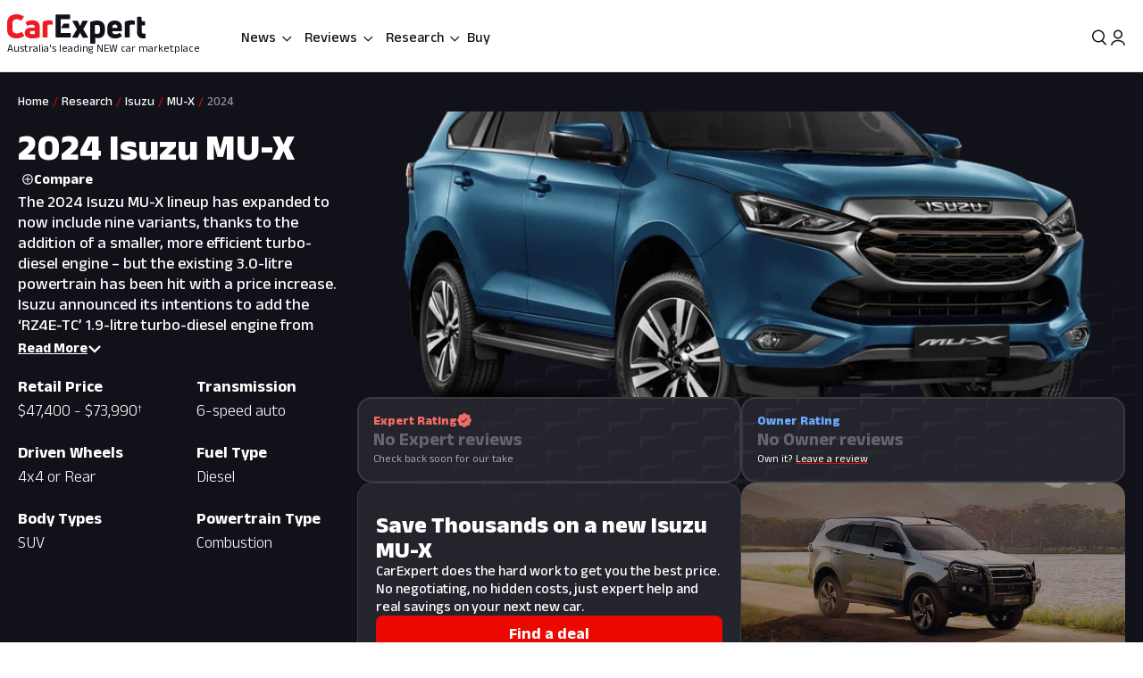

--- FILE ---
content_type: text/html; charset=utf-8
request_url: https://www.google.com/recaptcha/api2/aframe
body_size: 186
content:
<!DOCTYPE HTML><html><head><meta http-equiv="content-type" content="text/html; charset=UTF-8"></head><body><script nonce="m6Nx29VXM7NLGhbBGHB9KQ">/** Anti-fraud and anti-abuse applications only. See google.com/recaptcha */ try{var clients={'sodar':'https://pagead2.googlesyndication.com/pagead/sodar?'};window.addEventListener("message",function(a){try{if(a.source===window.parent){var b=JSON.parse(a.data);var c=clients[b['id']];if(c){var d=document.createElement('img');d.src=c+b['params']+'&rc='+(localStorage.getItem("rc::a")?sessionStorage.getItem("rc::b"):"");window.document.body.appendChild(d);sessionStorage.setItem("rc::e",parseInt(sessionStorage.getItem("rc::e")||0)+1);localStorage.setItem("rc::h",'1769908880471');}}}catch(b){}});window.parent.postMessage("_grecaptcha_ready", "*");}catch(b){}</script></body></html>

--- FILE ---
content_type: text/css
request_url: https://www.carexpert.com.au/_next/static/css/878743d76cd24f05.css
body_size: -20
content:
.ds5lp42{height:72px;width:72px;-o-object-fit:cover;object-fit:cover}.ds5lp46{display:-webkit-box;-webkit-line-clamp:6;-webkit-box-orient:vertical;overflow:hidden}.ds5lp46 p{margin:0!important}.ds5lp4b{min-width:150px}.ds5lp4j{padding:var(--_55dw8tp);gap:var(--_55dw8tq);background:var(--_55dw8t7b)}.ds5lp4k{flex-direction:column}@media screen and (min-width:40rem){.ds5lp46{-webkit-line-clamp:3}}@media screen and (max-width:39.9999rem){.ds5lp4j{gap:0}}
/*# sourceMappingURL=878743d76cd24f05.css.map*/

--- FILE ---
content_type: text/css
request_url: https://www.carexpert.com.au/_next/static/css/fb726de3e0bef133.css
body_size: 1805
content:
:root{--_55dw8t0:"proxima-nova",Helvetica Neue,Helvetica,Arial,sans-serif;--_55dw8t1:"Barlow Condensed",sans-serif;--_55dw8t2:"proxima-nova",Helvetica Neue,Helvetica,Arial,sans-serif;--_55dw8t3:"proxima-nova",Helvetica Neue,Helvetica,Arial,sans-serif;--_55dw8t4:Menlo,monospace;--_55dw8t5:"Barlow Condensed",system-ui,-apple-system,BlinkMacSystemFont,"Segoe UI","Helvetica Neue",sans-serif;--_55dw8t6:"Anek Latin",sans-serif;--_55dw8t7:300;--_55dw8t8:400;--_55dw8t9:500;--_55dw8ta:700;--_55dw8tb:600;--_55dw8tc:700;--_55dw8td:800;--_55dw8te:1.7;--_55dw8tf:1.5;--_55dw8tg:1.3;--_55dw8th:1.3;--_55dw8ti:normal;--_55dw8tj:1;--_55dw8tk:0;--_55dw8tl:0px;--_55dw8tm:4px;--_55dw8tn:8px;--_55dw8to:10px;--_55dw8tp:12px;--_55dw8tq:16px;--_55dw8tr:20px;--_55dw8ts:24px;--_55dw8tt:28px;--_55dw8tu:32px;--_55dw8tv:40px;--_55dw8tw:48px;--_55dw8tx:56px;--_55dw8ty:64px;--_55dw8tz:90px;--_55dw8t10:96px;--_55dw8t11:128px;--_55dw8t12:auto;--_55dw8t13:0px;--_55dw8t14:4px;--_55dw8t15:8px;--_55dw8t16:10px;--_55dw8t17:16px;--_55dw8t18:32px;--_55dw8t19:20px;--_55dw8t1a:24px;--_55dw8t1b:64px;--_55dw8t1c:128px;--_55dw8t1d:auto;--_55dw8t1e:128px;--_55dw8t1f:76px;--_55dw8t1g:48px;--_55dw8t1h:42px;--_55dw8t1i:32px;--_55dw8t1j:26px;--_55dw8t1k:20px;--_55dw8t1l:18px;--_55dw8t1m:16px;--_55dw8t1n:14px;--_55dw8t1o:12px;--_55dw8t1p:12px;--_55dw8t1q:14px;--_55dw8t1r:16px;--_55dw8t1s:18px;--_55dw8t1t:20px;--_55dw8t1u:24px;--_55dw8t1v:32px;--_55dw8t1w:42px;--_55dw8t1x:48px;--_55dw8t1y:17px;--_55dw8t1z:18px;--_55dw8t20:18px;--_55dw8t21:26px;--_55dw8t22:32px;--_55dw8t23:48px;--_55dw8t24:1180px;--_55dw8t25:670px;--_55dw8t26:760px;--_55dw8t27:1140px;--_55dw8t28:1280px;--_55dw8t29:calc(100% - (16px * 2));--_55dw8t2a:1440px;--_55dw8t2b:100vw;--_55dw8t2c:100%;--_55dw8t2d:50%;--_55dw8t2e:33%;--_55dw8t2f:67%;--_55dw8t2g:25%;--_55dw8t2h:0;--_55dw8t2i:auto;--_55dw8t2j:fit-content;--_55dw8t2k:inherit;--_55dw8t2l:100px;--_55dw8t2m:160px;--_55dw8t2n:200px;--_55dw8t2o:16px;--_55dw8t2p:24px;--_55dw8t2q:32px;--_55dw8t2r:48px;--_55dw8t2s:64px;--_55dw8t2t:80px;--_55dw8t2u:96px;--_55dw8t2v:40px;--_55dw8t2w:45px;--_55dw8t2x:50px;--_55dw8t2y:150px;--_55dw8t2z:800px;--_55dw8t30:30%;--_55dw8t31:80px;--_55dw8t32:180px;--_55dw8t33:280px;--_55dw8t34:380px;--_55dw8t35:480px;--_55dw8t36:580px;--_55dw8t37:680px;--_55dw8t38:780px;--_55dw8t39:880px;--_55dw8t3a:980px;--_55dw8t3b:1080px;--_55dw8t3c:1180px;--_55dw8t3d:60px;--_55dw8t3e:100vh;--_55dw8t3f:57px;--_55dw8t3g:80px;--_55dw8t3h:420px;--_55dw8t3i:100%;--_55dw8t3j:50%;--_55dw8t3k:33%;--_55dw8t3l:67%;--_55dw8t3m:25%;--_55dw8t3n:0;--_55dw8t3o:auto;--_55dw8t3p:fit-content;--_55dw8t3q:inherit;--_55dw8t3r:100px;--_55dw8t3s:160px;--_55dw8t3t:200px;--_55dw8t3u:16px;--_55dw8t3v:24px;--_55dw8t3w:32px;--_55dw8t3x:48px;--_55dw8t3y:64px;--_55dw8t3z:80px;--_55dw8t40:96px;--_55dw8t41:40px;--_55dw8t42:45px;--_55dw8t43:50px;--_55dw8t44:150px;--_55dw8t45:800px;--_55dw8t46:30%;--_55dw8t47:screen and (max-width:39.9999rem);--_55dw8t48:screen and (max-width:64rem);--_55dw8t49:screen and (min-width:30rem);--_55dw8t4a:screen and (min-width:40rem);--_55dw8t4b:screen and (min-width:56rem);--_55dw8t4c:screen and (min-width:64rem);--_55dw8t4d:screen and (min-width:80rem);--_55dw8t4e:screen and (min-width:92em);--_55dw8t4f:screen and (min-width:108.125em);--_55dw8t4g:solid 1px;--_55dw8t4h:solid 2px;--_55dw8t4i:none;--_55dw8t4j:4px;--_55dw8t4k:5px;--_55dw8t4l:6px;--_55dw8t4m:8px;--_55dw8t4n:10px;--_55dw8t4o:12px;--_55dw8t4p:16px;--_55dw8t4q:20px;--_55dw8t4r:24px;--_55dw8t4s:30px;--_55dw8t4t:50%;--_55dw8t4u:1px;--_55dw8t4v:2px;--_55dw8t4w:#F9F9F9;--_55dw8t4x:#D40700;--_55dw8t4y:#FFFFFF;--_55dw8t4z:#11111a;--_55dw8t50:#ff6a4e;--_55dw8t51:#0A6EFA;--_55dw8t52:#11111a;--_55dw8t53:#F3F3F4;--_55dw8t54:#E4E4E5;--_55dw8t55:#F9F9F9;--_55dw8t56:#65656C;--_55dw8t57:#95959B;--_55dw8t58:#11111a;--_55dw8t59:#EF3933;--_55dw8t5a:#fc2d2200;--_55dw8t5b:#EB0800;--_55dw8t5c:#EB0800;--_55dw8t5d:rgba(252,45,34,0.25);--_55dw8t5e:#EF3933;--_55dw8t5f:#11111a;--_55dw8t5g:#FFFFFF;--_55dw8t5h:#11111a;--_55dw8t5i:#0A6EFA;--_55dw8t5j:#0963E1;--_55dw8t5k:#CEE2FE;--_55dw8t5l:#11111a;--_55dw8t5m:#F3F8FF;--_55dw8t5n:#FFFFFF;--_55dw8t5o:#FFFFFF;--_55dw8t5p:#11111a;--_55dw8t5q:#F3F3F4;--_55dw8t5r:#E4E4E5;--_55dw8t5s:#11111a;--_55dw8t5t:#7D7D83;--_55dw8t5u:#7D7D83;--_55dw8t5v:#7D7D83;--_55dw8t5w:#FFFFFF;--_55dw8t5x:#EB0800;--_55dw8t5y:transparent;--_55dw8t5z:inherit;--_55dw8t60:rgba(88,88,88,0.75);--_55dw8t61:#65656C;--_55dw8t62:rgba(0,0,0,0.5);--_55dw8t63:#ff6a4e;--_55dw8t64:#FFC71A;--_55dw8t65:#FFC71A;--_55dw8t66:#E7F1FF;--_55dw8t67:#FEF3F2;--_55dw8t68:#FDE6E6;--_55dw8t69:#FBCECC;--_55dw8t6a:#F36B66;--_55dw8t6b:#EF3933;--_55dw8t6c:#EB0800;--_55dw8t6d:#D40700;--_55dw8t6e:#A50600;--_55dw8t6f:#8D0500;--_55dw8t6g:#5E0300;--_55dw8t6h:#F3F8FF;--_55dw8t6i:#E7F1FF;--_55dw8t6j:#CEE2FE;--_55dw8t6k:#6CA8FC;--_55dw8t6l:#3B8BFB;--_55dw8t6m:#0A6EFA;--_55dw8t6n:#0963E1;--_55dw8t6o:#074DAF;--_55dw8t6p:#064296;--_55dw8t6q:#042C64;--_55dw8t6r:#F9F9F9;--_55dw8t6s:#F3F3F4;--_55dw8t6t:#E4E4E5;--_55dw8t6u:#C9C9CC;--_55dw8t6v:#AFAFB3;--_55dw8t6w:#95959B;--_55dw8t6x:#7D7D83;--_55dw8t6y:#65656C;--_55dw8t6z:#383941;--_55dw8t70:#11111a;--_55dw8t71:#FFFCF4;--_55dw8t72:#FFF4D1;--_55dw8t73:#FFE9A3;--_55dw8t74:#FFDD76;--_55dw8t75:#FFD248;--_55dw8t76:#FFC71A;--_55dw8t77:#E6B317;--_55dw8t78:#B38B12;--_55dw8t79:#997710;--_55dw8t7a:#66500A;--_55dw8t7b:#FFFFFF;--_55dw8t7c:#10B981;--_55dw8t7d:#F7CE46;--_55dw8t7e:#ff6a4e;--_55dw8t7f:#FC2D22;--_55dw8t7g:rgb(227,61,55,0.9);--_55dw8t7h:#7D7D83;--_55dw8t7i:#C9C9CC;--_55dw8t7j:#C9C9CC;--_55dw8t7k:#FFFFFF;--_55dw8t7l:#11111a;--_55dw8t7m:rgba(0,0,0,0.2);--_55dw8t7n:#FFFFFF;--_55dw8t7o:#95959B;--_55dw8t7p:#11111a;--_55dw8t7q:#F9F9F9;--_55dw8t7r:#11111a;--_55dw8t7s:#10B981;--_55dw8t7t:#FFC71A;--_55dw8t7u:#FFFCF4;--_55dw8t7v:#0A6EFA;--_55dw8t7w:#10B981;--_55dw8t7x:#FDE6E6;--_55dw8t7y:#EB0800;--_55dw8t7z:#FFFFFF;--_55dw8t80:#FFFFFF;--_55dw8t81:rgba(0,0,0,0.5);--_55dw8t82:#FFFFFF;--_55dw8t83:#11111a;--_55dw8t84:#11111a;--_55dw8t85:0 0 0 2px #FDE6E6,inset 0 0 0 2px #FBCECC;--_55dw8t86:2px 2px 10px rgba(0,0,0,0.15);--_55dw8t87:2px 2px 12px 0 rgba(0,0,0,0.25);--_55dw8t88:#E4E4E5;--_55dw8t89:#E4E4E5;--_55dw8t8a:#11111a;--_55dw8t8b:#C9C9CC;--_55dw8t8c:#FFFFFF;--_55dw8t8d:#E4E4E5;--_55dw8t8e:#F3F3F4;--_55dw8t8f:#FFFFFF;--_55dw8t8g:#FFFFFF;--_55dw8t8h:#E4E4E5;--_55dw8t8i:#65656C;--_55dw8t8j:#65656C;--_55dw8t8k:#FFFFFF;--_55dw8t8l:#FFFFFF;--_55dw8t8m:#FFFFFF;--_55dw8t8n:#FFFFFF;--_55dw8t8o:#FFFFFF;--_55dw8t8p:#FAFAFA;--_55dw8t8q:#F3F3F4;--_55dw8t8r:#F3F3F4;--_55dw8t8s:#F3F3F4;--_55dw8t8t:#E4E4E5;--_55dw8t8u:#C9C9CC;--_55dw8t8v:#7D7D83;--_55dw8t8w:#11111a;--_55dw8t8x:#11111a;--_55dw8t8y:#11111a;--_55dw8t8z:#F3F8FF;--_55dw8t90:#0A6EFA;--_55dw8t91:#FFFFFF;--_55dw8t92:#11111a;--_55dw8t93:#F9F9F9;--_55dw8t94:#F3F3F4;--_55dw8t95:#FC2D22;--_55dw8t96:#10B981;--_55dw8t97:#ff6a4e;--_55dw8t98:#11111a;--_55dw8t99:#C9C9CC;--_55dw8t9a:#11111a;--_55dw8t9b:#11111a;--_55dw8t9c:#EB0800;--_55dw8t9d:#A3A3A3;--_55dw8t9e:#FFFFFF;--_55dw8t9f:#95959B;--_55dw8t9g:#0A6EFA;--_55dw8t9h:#0963E1;--_55dw8t9i:#064296;--_55dw8t9j:#FC2D22;--_55dw8t9k:#11111a;--_55dw8t9l:#EB0800;--_55dw8t9m:#D40700;--_55dw8t9n:#5E0300;--_55dw8t9o:#FBCECC;--_55dw8t9p:#EB0800;--_55dw8t9q:#D40700;--_55dw8t9r:#EB0800;--_55dw8t9s:#FBCECC;--_55dw8t9t:#11111a;--_55dw8t9u:#65656C;--_55dw8t9v:#65656C;--_55dw8t9w:#C9C9CC;--_55dw8t9x:#FFFFFF;--_55dw8t9y:#7D7D83;--_55dw8t9z:#F9F9F9;--_55dw8ta0:linear-gradient(0deg,rgba(255,199,26,0.00),rgba(255,199,26,0.80)),#EB0800;--_55dw8ta1:linear-gradient(0deg,rgba(255,174,0,0.50),rgba(255,174,0,0.50)),linear-gradient(0deg,rgba(255,199,26,0.00),rgba(255,199,26,0.80)),#EB0800;--_55dw8ta2:linear-gradient(0deg,rgba(0,0,0,0.10),rgba(0,0,0,0.10)),linear-gradient(0deg,rgba(255,199,26,0.00),rgba(255,199,26,0.80)),#EB0800;--_55dw8ta3:#ffffff;--_55dw8ta4:#ffffff;--_55dw8ta5:#FAFAFA;--_55dw8ta6:#F3F8FF;--_55dw8ta7:rgba(17,17,26,0.25);--_55dw8ta8:0 0 0 1px rgba(0,0,0,0.05),0 3px 7px 1px rgba(0,0,0,0.03);--_55dw8ta9:0 8px 16px 0 rgb(161 164 184/15%);--_55dw8taa:2px 2px 12px 0 rgba(0,0,0,0.25);--_55dw8tab:2px 2px 6px rgba(0,0,0,0.15);--_55dw8tac:2px 2px 4px rgba(0,0,0,0.1);--_55dw8tad:0 8px 16px 0 rgba(161,164,184,0.15);--_55dw8tae:0 4px 4px 0 rgba(255,111,0,0.25);--_55dw8taf:none;--_55dw8tag:linear-gradient(0deg,rgba(255,255,255,0.6) 80%,rgba(255,255,255,0.001));--_55dw8tah:linear-gradient(180deg,rgba(17,17,26,0) 0%,rgba(17,17,26,1) 80%)}
/*# sourceMappingURL=fb726de3e0bef133.css.map*/

--- FILE ---
content_type: text/css
request_url: https://www.carexpert.com.au/_next/static/css/84857e795c38effb.css
body_size: 1996
content:
.buxi5y1{-webkit-appearance:none;-moz-appearance:none;appearance:none;color:var(--_55dw8t9k);transition:color .5s;height:40px}.buxi5y1:hover{color:var(--_55dw8t6c)}.buxi5y1:focus{outline:none}.buxi5y1:focus-visible{color:var(--_55dw8t6c);outline:none}.buxi5y4{border-radius:undefined}@media screen and (max-width:1023px){.buxi5y1{padding:var(--_55dw8t13);width:40px}.buxi5y4{width:100%}}@media screen and (max-width:374px){.buxi5y1{width:30px}.buxi5y4{width:100%}}.c1x1ce2{max-width:1440px;grid-template-columns:24px 1fr min-content;grid-template-areas:"header-logo header-actions hamburger header-mobile-navigation"}.c1x1ce4{opacity:1}.c1x1ce6{grid-area:header-logo;gap:2px}.c1x1ce8{opacity:0;transition:opacity .4s cubic-bezier(.87,0,.13,1);padding-left:calc(var(--_55dw8tr) + var(--_55dw8tr) + 24px)}:checked+label+nav+.c1x1ce8{opacity:1}.c1x1ce9{grid-area:header-navigation}.c1x1ceb{grid-area:header-actions;gap:0}.c1x1cec{opacity:0;animation:lcu9rt6;animation-duration:.3s}.c1x1ced{opacity:1;animation:lcu9rt3;animation-duration:.3s}.c1x1ceh{max-height:40px;margin-top:auto;margin-bottom:auto}.c1x1cel{grid-area:header-pc-navigation}.c1x1cen{grid-area:header-mobile-navigation;transition:all .4s cubic-bezier(.87,0,.13,1);z-index:-1;opacity:0;top:57px;height:calc(100vh - 57px);padding-top:16px;visibility:hidden}input:checked~label~.c1x1cen{opacity:1;visibility:visible;z-index:200}.c1x1ceo{animation-duration:.4s;animation-timing-function:ease;animation-name:lcu9rt4}.c1x1cep{transform:rotate(180deg)}.c1x1cer{gap:6px;animation-timing-function:ease;animation-name:lcu9rt3}.c1x1cer,.c1x1ces{animation-duration:.4s}.c1x1ces{animation-timing-function:ease;animation-name:lcu9rt4}.c1x1cew{flex-basis:24px;flex-shrink:0}.c1x1cex{background-image:url("data:image/svg+xml;utf8,%0A%20%20%20%20%20%20%20%20%3Csvg%20xmlns%3D%22http%3A%2F%2Fwww.w3.org%2F2000%2Fsvg%22%20width%3D%2292%22%20height%3D%2220%22%20fill%3D%22none%22%20viewBox%3D%220%200%2092%2020%22%20class%3D%22lights-svg%22%3E%0A%20%20%20%20%20%20%20%20%20%20%20%20%3Cg%20class%3D%22lights%22%3E%0A%20%20%20%20%20%20%20%20%20%20%20%20%20%20%20%20%3Cg%20class%3D%22light1%22%3E%0A%20%20%20%20%20%20%20%20%20%20%20%20%20%20%20%20%20%20%20%20%3Cpath%20fill%3D%22%233A3838%22%20d%3D%22m10.848%209.151%201.795.523.686-2.151L11.534%207l-.686%202.151Z%22%20class%3D%22base%22%2F%3E%0A%20%20%20%20%20%20%20%20%20%20%20%20%20%20%20%20%20%20%20%20%3Cpath%20fill%3D%22%232A7111%22%20d%3D%22m12.644%209.673-1.795-.523c-.504.462-1.023%201.093-1.272%201.873-.568%201.78.486%203.665.486%203.665s1.974-1.002%202.543-2.784c.249-.78.186-1.58.038-2.232Z%22%20class%3D%22bulbVector%20bulb1%22%2F%3E%0A%20%20%20%20%20%20%20%20%20%20%20%20%20%20%20%20%3C%2Fg%3E%0A%20%20%20%20%20%20%20%20%20%20%20%20%20%20%20%20%3Cg%20class%3D%22light2%22%3E%0A%20%20%20%20%20%20%20%20%20%20%20%20%20%20%20%20%20%20%20%20%3Cpath%20fill%3D%22%233A3838%22%20d%3D%22m88.58%206.89%201.83-.403-.53-2.191-1.828.403.529%202.191Z%22%20class%3D%22base%22%2F%3E%0A%20%20%20%20%20%20%20%20%20%20%20%20%20%20%20%20%20%20%20%20%3Cpath%20fill%3D%22%23E0302E%22%20d%3D%22m90.408%206.484-1.828.403c-.195.641-.315%201.435-.123%202.23.438%201.813%202.336%202.944%202.336%202.944s1.187-1.81.75-3.625c-.192-.794-.664-1.457-1.134-1.952Z%22%20class%3D%22bulb2%22%2F%3E%0A%20%20%20%20%20%20%20%20%20%20%20%20%20%20%20%20%3C%2Fg%3E%0A%20%20%20%20%20%20%20%20%20%20%20%20%20%20%20%20%3Cg%20class%3D%22light1%22%3E%0A%20%20%20%20%20%20%20%20%20%20%20%20%20%20%20%20%20%20%20%20%3Cpath%20fill%3D%22%233A3838%22%20d%3D%22m73.78%2010.357%201.831-.394-.517-2.194-1.83.394.516%202.194Z%22%20class%3D%22base%22%2F%3E%0A%20%20%20%20%20%20%20%20%20%20%20%20%20%20%20%20%20%20%20%20%3Cpath%20fill%3D%22%232A7111%22%20d%3D%22m75.611%209.965-1.83.394c-.199.64-.323%201.433-.135%202.229.428%201.817%202.32%202.957%202.32%202.957s1.197-1.805.769-3.622c-.188-.795-.656-1.46-1.123-1.958Z%22%20class%3D%22bulbVector%20bulb1%22%2F%3E%0A%20%20%20%20%20%20%20%20%20%20%20%20%20%20%20%20%3C%2Fg%3E%0A%20%20%20%20%20%20%20%20%20%20%20%20%20%20%20%20%3Cg%20class%3D%22light2%22%3E%0A%20%20%20%20%20%20%20%20%20%20%20%20%20%20%20%20%20%20%20%20%3Cpath%20fill%3D%22%233A3838%22%20d%3D%22m57.676%2013.615%201.852-.29-.38-2.219-1.852.29.38%202.219Z%22%20class%3D%22base%22%2F%3E%0A%20%20%20%20%20%20%20%20%20%20%20%20%20%20%20%20%20%20%20%20%3Cpath%20fill%3D%22%23E0302E%22%20d%3D%22m59.528%2013.322-1.852.29c-.238.627-.411%201.412-.273%202.217.314%201.837%202.131%203.083%202.131%203.083s1.308-1.734.993-3.571c-.138-.805-.564-1.496-.999-2.019Z%22%20class%3D%22bulb2%22%2F%3E%0A%20%20%20%20%20%20%20%20%20%20%20%20%20%20%20%20%3C%2Fg%3E%0A%20%20%20%20%20%20%20%20%20%20%20%20%20%20%20%20%3Cg%20class%3D%22light1%22%3E%0A%20%20%20%20%20%20%20%20%20%20%20%20%20%20%20%20%20%20%20%20%3Cpath%20fill%3D%22%233A3838%22%20d%3D%22M42.723%2014.483H44.6v-2.249h-1.877v2.249Z%22%20class%3D%22base%22%2F%3E%0A%20%20%20%20%20%20%20%20%20%20%20%20%20%20%20%20%20%20%20%20%3Cpath%20fill%3D%22%232A7111%22%20d%3D%22M44.6%2014.483h-1.877c-.341.583-.645%201.33-.645%202.146%200%201.862%201.583%203.371%201.583%203.371s1.583-1.51%201.583-3.371c0-.816-.303-1.563-.645-2.146Z%22%20class%3D%22bulb1%22%2F%3E%0A%20%20%20%20%20%20%20%20%20%20%20%20%20%20%20%20%3C%2Fg%3E%0A%20%20%20%20%20%20%20%20%20%20%20%20%20%20%20%20%3Cg%20class%3D%22light2%22%3E%0A%20%20%20%20%20%20%20%20%20%20%20%20%20%20%20%20%20%20%20%20%3Cpath%20fill%3D%22%233A3838%22%20d%3D%22m25.887%2012.993%201.847.316.414-2.214-1.847-.316-.414%202.214Z%22%20class%3D%22base%22%2F%3E%0A%20%20%20%20%20%20%20%20%20%20%20%20%20%20%20%20%20%20%20%20%3Cpath%20fill%3D%22%23E0302E%22%20d%3D%22m27.735%2013.307-1.846-.315c-.444.516-.88%201.201-1.03%202.004-.343%201.833.937%203.585.937%203.585s1.836-1.22%202.18-3.053c.15-.803-.011-1.59-.24-2.221Z%22%20class%3D%22bulb2%22%2F%3E%0A%20%20%20%20%20%20%20%20%20%20%20%20%20%20%20%20%3C%2Fg%3E%0A%20%20%20%20%20%20%20%20%20%20%20%20%20%20%20%20%3Cpath%20fill%3D%22%233A3838%22%20d%3D%22M.076%203.216c18.03%205.772%2030.06%208.759%2043.041%208.814%2012.985.056%2026.939-2.822%2048.817-8.817L92%203.194v.519c-21.844%205.984-35.84%208.873-48.886%208.817C30.071%2012.474%2017.996%209.474%200%203.716V3.19l.076.025Z%22%20class%3D%22string%22%2F%3E%0A%20%20%20%20%20%20%20%20%20%20%20%20%3C%2Fg%3E%0A%20%20%20%20%20%20%20%20%3C%2Fsvg%3E");background-repeat:repeat-x;background-size:auto 20px;background-color:other-white}@media screen and (max-width:1023px){.c1x1ce2{padding-left:var(--_55dw8tq);padding-right:var(--_55dw8tp);height:var(--_55dw8t3f);border-bottom:1px solid var(--_55dw8t99)}:checked~.c1x1ce2{position:fixed}.c1x1ce5{display:none}:checked+.c1x1ce5{display:block;position:fixed}.c1x1cee{display:none!important}}@media screen and (min-width:64rem){.c1x1ce2{padding:var(--_55dw8tq) var(--_55dw8tq) var(--_55dw8tq) var(--_55dw8tn);height:var(--_55dw8t3g);gap:0 var(--_55dw8tv);grid-template-columns:min-content 1fr min-content;grid-template-areas:"header-logo header-pc-navigation header-actions"}.c1x1ce5{display:block}.c1x1ceb{gap:var(--_55dw8ts);animation:none}.c1x1cec{opacity:1}.c1x1cef{display:none!important}}@media screen and (max-width:320px){.c1x1ceb{gap:0}.c1x1ceh{margin-left:0}}._1xwqxas0{min-width:28px;max-width:28px}._9bz6as2:hover{filter:brightness(0) saturate(100%) invert(35%) sepia(13%) saturate(7422%) hue-rotate(335deg) brightness(95%) contrast(124%);color:var(--_55dw8t59)}._9bz6as2:last-child{padding-right:var(--_55dw8t13)}._9bz6asb{text-decoration:underline;-webkit-text-decoration-style:solid;text-decoration-style:solid;-webkit-text-decoration-skip:ink;text-decoration-skip-ink:auto;text-decoration-thickness:auto;text-underline-offset:20%}._9bz6asd{gap:var(--_55dw8tw)}._9bz6ase{font-size:var(--_55dw8t1o);font-weight:var(--_55dw8t8)}._9bz6asg{grid-area:footer-links}._9bz6ash{white-space:nowrap;line-height:var(--_55dw8ti)}._9bz6asj:hover{color:var(--_55dw8t9j)}@media screen and (max-width:64rem){._9bz6asd{gap:var(--_55dw8tu)}}@media screen and (max-width:39.9999rem){._9bz6asd{gap:var(--_55dw8ts)}}._78nsly2:hover{filter:brightness(0) saturate(100%) invert(35%) sepia(13%) saturate(7422%) hue-rotate(335deg) brightness(95%) contrast(124%);color:var(--_55dw8t59)}._78nsly2:last-child{padding-right:var(--_55dw8t13)}.iv567b0{min-width:28px;max-width:28px}
/*# sourceMappingURL=84857e795c38effb.css.map*/

--- FILE ---
content_type: text/css
request_url: https://www.carexpert.com.au/_next/static/css/473481fa10825753.css
body_size: -26
content:
._1mmmaes1{transform:rotate(-90deg);z-index:1}._1mmmaes3{min-height:40px;border-bottom-left-radius:0;border-bottom-right-radius:0;padding-left:var(--_55dw8tp)}._1mmmaes5{line-height:1.33}._1mmmaes7{width:20px;height:20px;top:-10px;right:-10px;z-index:1;line-height:1.29}._1mmmaes8{transform:rotate(90deg)}@media screen and (max-width:39.9999rem){._1mmmaes3:focus:not(:disabled){background-color:var(--_55dw8t70)!important}}
/*# sourceMappingURL=473481fa10825753.css.map*/

--- FILE ---
content_type: text/css
request_url: https://www.carexpert.com.au/_next/static/css/2636e9db33da7781.css
body_size: -190
content:
._1isa4f20{text-decoration:none;color:var(--_55dw8t9g)}._1isa4f20:hover{text-decoration:underline;color:var(--_55dw8t9h)}._1isa4f20:active{text-decoration:underline;color:var(--_55dw8t9i)}
/*# sourceMappingURL=2636e9db33da7781.css.map*/

--- FILE ---
content_type: text/css
request_url: https://www.carexpert.com.au/_next/static/css/f02c8bd1705b614c.css
body_size: -230
content:
._1nardei3{max-width:204px}
/*# sourceMappingURL=f02c8bd1705b614c.css.map*/

--- FILE ---
content_type: text/css
request_url: https://www.carexpert.com.au/_next/static/css/9abe7d9dc96691d5.css
body_size: -185
content:
._1bl6qwx0{z-index:100}._1bl6qwx1{position:absolute;top:-4px}._1bl6qwx2{overflow:visible}
/*# sourceMappingURL=9abe7d9dc96691d5.css.map*/

--- FILE ---
content_type: text/css
request_url: https://www.carexpert.com.au/_next/static/css/5d689235b7692a29.css
body_size: -88
content:
._1ohk4g50{width:var(--_55dw8t1l);height:var(--_55dw8t1l)}._1ohk4g52{height:14px;width:14px}._1ohk4g54{padding-right:0;padding-left:0;min-height:28px;height:28px}._1ohk4g54,._1ohk4g54:active:not(:disabled),._1ohk4g54:hover:not(:disabled){background-color:transparent}._1ohk4g54:disabled{background:transparent}._1ohk4g57{gap:var(--_55dw8tm);padding:var(--_55dw8tm);border-radius:var(--_55dw8tn)}
/*# sourceMappingURL=5d689235b7692a29.css.map*/

--- FILE ---
content_type: text/css
request_url: https://www.carexpert.com.au/_next/static/css/b5a676b64fdbbeed.css
body_size: 343
content:
._16gbmjw0{width:100%;display:flex;flex-direction:column;gap:var(--_55dw8tq)}._16gbmjw8{color:var(--_55dw8t4z);font-size:var(--_55dw8t1k);font-weight:800!important;margin:0 0 8px}._16gbmjw8,._16gbmjw9{font-family:var(--_55dw8t6)}._16gbmjw9{margin-bottom:var(--_55dw8tn);font-weight:var(--_55dw8td);line-height:var(--_55dw8ti);font-size:var(--_55dw8t1j)}._16gbmjw0 h3,._16gbmjw0 p{font-family:var(--_55dw8t6)!important;color:var(--_55dw8t4z)!important}._16gbmjw0 p{margin-block:0!important}._16gbmjwb{width:unset;margin:unset}._16gbmjwc{top:-10px}._16gbmjwh{top:calc(var(--_55dw8tm) * -1)}@media screen and (min-width:40rem){._16gbmjw0{gap:var(--_55dw8ts)}._16gbmjw2{width:calc(100% - 166px)}._16gbmjw3{width:calc(100% + 166px);left:-166px}._16gbmjw4{padding:0;overflow-y:visible;overflow-x:clip}._16gbmjw6{justify-content:start;height:-moz-fit-content;height:fit-content;padding-top:calc((244px - 218px) / 2);padding-left:8px}._16gbmjw7{height:100px}._16gbmjw8{font-size:var(--_55dw8t1j)}._16gbmjw9{font-size:var(--_55dw8t1i)}._16gbmjwb{width:1180px;margin:0 auto;padding:24px 20px}._16gbmjwf{padding:var(--_55dw8tu);border-radius:var(--_55dw8t4m);background:var(--_55dw8t6r)}}@media screen and (max-width:39.9999rem){._16gbmjwd{grid-template-columns:repeat(2,1fr)!important;-moz-column-gap:var(--_55dw8tn)!important;column-gap:var(--_55dw8tn)!important}}.a3d9632{min-height:244px}.a3d9634{flex:1 0}.a3d9636{opacity:.5;color:var(--_55dw8t70)}.a3d9638{height:256px;max-width:178px}.a3d963a:hover:not(:disabled){color:var(--_55dw8t6b);border-color:var(--_55dw8t6b)}.a3d963a:active:not(:disabled){color:var(--_55dw8t6d);border-color:var(--_55dw8t6d)}.a3d963a:disabled{border-color:var(--_55dw8t69);color:var(--_55dw8t69)}
/*# sourceMappingURL=b5a676b64fdbbeed.css.map*/

--- FILE ---
content_type: text/css
request_url: https://www.carexpert.com.au/_next/static/css/de833a505a41e56f.css
body_size: -205
content:
._16esj270{transition:transform .2s ease-in-out}._16esj270:hover{transform:scale(1.08)}._16esj270:active{transform:translateY(2px)}
/*# sourceMappingURL=de833a505a41e56f.css.map*/

--- FILE ---
content_type: text/css
request_url: https://tags.srv.stackadapt.com/sa.css
body_size: -11
content:
:root {
    --sa-uid: '0-9cb94e28-dadd-5795-5921-c86ec02f670b';
}

--- FILE ---
content_type: application/javascript
request_url: https://www.carexpert.com.au/_next/static/chunks/81894-755fd76a16a8ab79.js
body_size: 11594
content:
try{let e="undefined"!=typeof window?window:"undefined"!=typeof global?global:"undefined"!=typeof globalThis?globalThis:"undefined"!=typeof self?self:{},t=(new e.Error).stack;t&&(e._sentryDebugIds=e._sentryDebugIds||{},e._sentryDebugIds[t]="8024b4f1-1809-4ce2-8e13-1781a352b31c",e._sentryDebugIdIdentifier="sentry-dbid-8024b4f1-1809-4ce2-8e13-1781a352b31c")}catch(e){}(self.webpackChunk_N_E=self.webpackChunk_N_E||[]).push([[81894],{6647:(e,t,n)=>{"use strict";n.d(t,{N:()=>o});var r=n(46008);let o=(null==globalThis?void 0:globalThis.document)?r.useLayoutEffect:()=>{}},8842:()=>{},17466:()=>{},23153:(e,t,n)=>{"use strict";n.d(t,{C1:()=>w,bL:()=>E});var r=n(46008),o=n(76969),a=n(63747),i=n(95188),u="Progress",[l,s]=(0,o.A)(u),[c,d]=l(u),f=r.forwardRef((e,t)=>{var n,r,o,u;let{__scopeProgress:l,value:s=null,max:d,getValueLabel:f=m,...v}=e;(d||0===d)&&!b(d)&&console.error((n="".concat(d),r="Progress","Invalid prop `max` of value `".concat(n,"` supplied to `").concat(r,"`. Only numbers greater than 0 are valid max values. Defaulting to `").concat(100,"`.")));let p=b(d)?d:100;null===s||y(s,p)||console.error((o="".concat(s),u="Progress","Invalid prop `value` of value `".concat(o,"` supplied to `").concat(u,"`. The `value` prop must be:\n  - a positive number\n  - less than the value passed to `max` (or ").concat(100," if no `max` prop is set)\n  - `null` or `undefined` if the progress is indeterminate.\n\nDefaulting to `null`.")));let E=y(s,p)?s:null,w=g(E)?f(E,p):void 0;return(0,i.jsx)(c,{scope:l,value:E,max:p,children:(0,i.jsx)(a.sG.div,{"aria-valuemax":p,"aria-valuemin":0,"aria-valuenow":g(E)?E:void 0,"aria-valuetext":w,role:"progressbar","data-state":h(E,p),"data-value":null!=E?E:void 0,"data-max":p,...v,ref:t})})});f.displayName=u;var v="ProgressIndicator",p=r.forwardRef((e,t)=>{var n;let{__scopeProgress:r,...o}=e,u=d(v,r);return(0,i.jsx)(a.sG.div,{"data-state":h(u.value,u.max),"data-value":null!=(n=u.value)?n:void 0,"data-max":u.max,...o,ref:t})});function m(e,t){return"".concat(Math.round(e/t*100),"%")}function h(e,t){return null==e?"indeterminate":e===t?"complete":"loading"}function g(e){return"number"==typeof e}function b(e){return g(e)&&!isNaN(e)&&e>0}function y(e,t){return g(e)&&!isNaN(e)&&e<=t&&e>=0}p.displayName=v;var E=f,w=p},23902:()=>{},28159:()=>{},29090:(e,t,n)=>{"use strict";function r(e,t){var n=Object.keys(e);if(Object.getOwnPropertySymbols){var r=Object.getOwnPropertySymbols(e);t&&(r=r.filter(function(t){return Object.getOwnPropertyDescriptor(e,t).enumerable})),n.push.apply(n,r)}return n}function o(e){for(var t=1;t<arguments.length;t++){var n=null!=arguments[t]?arguments[t]:{};t%2?r(Object(n),!0).forEach(function(t){!function(e,t,n){var r;(t="symbol"==typeof(r=function(e,t){if("object"!=typeof e||!e)return e;var n=e[Symbol.toPrimitive];if(void 0!==n){var r=n.call(e,t||"default");if("object"!=typeof r)return r;throw TypeError("@@toPrimitive must return a primitive value.")}return("string"===t?String:Number)(e)}(t,"string"))?r:String(r))in e?Object.defineProperty(e,t,{value:n,enumerable:!0,configurable:!0,writable:!0}):e[t]=n}(e,t,n[t])}):Object.getOwnPropertyDescriptors?Object.defineProperties(e,Object.getOwnPropertyDescriptors(n)):r(Object(n)).forEach(function(t){Object.defineProperty(e,t,Object.getOwnPropertyDescriptor(n,t))})}return e}n.d(t,{U:()=>i});var a=e=>e,i=function(){return function(){for(var e=arguments.length,t=Array(e),n=0;n<e;n++)t[n]=arguments[n];var r=Object.assign({},...t.map(e=>e.styles)),i=Object.keys(r),u=i.filter(e=>"mappings"in r[e]);return Object.assign(e=>{var t=[],n={},i=o({},e),l=!1;for(var s of u){var c=e[s];if(null!=c)for(var d of(l=!0,r[s].mappings))n[d]=c,null==i[d]&&delete i[d]}var f=l?o(o({},n),i):e;for(var v in f)if(function(){var e=f[v],n=r[v];try{if(n.mappings)return 1;if("string"==typeof e||"number"==typeof e)t.push(n.values[e].defaultClass);else if(Array.isArray(e))for(var o=0;o<e.length;o++){var a=e[o];if(null!=a){var i=n.responsiveArray[o];t.push(n.values[a].conditions[i])}}else for(var u in e){var l=e[u];null!=l&&t.push(n.values[l].conditions[u])}}catch(e){throw e}}())continue;return a(t.join(" "))},{properties:new Set(i)})}(...arguments)}},33429:(e,t,n)=>{"use strict";n.d(t,{A:()=>a});var r=n(38383),o=(0,n(84718).A)(function(e){return!e});let a=(0,r.A)(o)},36608:()=>{},42833:(e,t,n)=>{"use strict";let r;n.d(t,{bm:()=>eL,UC:()=>ej,hJ:()=>eR,ZL:()=>ex,bL:()=>eT});var o=n(84681),a=n(46008),i=n.t(a,2),u=n(60035),l=n(46989),s=n(88991),c=n(6647);let d=i["useId".toString()]||(()=>void 0),f=0;function v(e){let[t,n]=a.useState(d());return(0,c.N)(()=>{e||n(e=>null!=e?e:String(f++))},[e]),e||(t?`radix-${t}`:"")}var p=n(82533),m=n(19179),h=n(77001);let g="dismissableLayer.update",b=(0,a.createContext)({layers:new Set,layersWithOutsidePointerEventsDisabled:new Set,branches:new Set}),y=(0,a.forwardRef)((e,t)=>{var n;let{disableOutsidePointerEvents:i=!1,onEscapeKeyDown:s,onPointerDownOutside:c,onFocusOutside:d,onInteractOutside:f,onDismiss:v,...p}=e,y=(0,a.useContext)(b),[C,O]=(0,a.useState)(null),k=null!=(n=null==C?void 0:C.ownerDocument)?n:null==globalThis?void 0:globalThis.document,[,P]=(0,a.useState)({}),N=(0,l.s)(t,e=>O(e)),S=Array.from(y.layers),[D]=[...y.layersWithOutsidePointerEventsDisabled].slice(-1),A=S.indexOf(D),T=C?S.indexOf(C):-1,x=y.layersWithOutsidePointerEventsDisabled.size>0,R=T>=A,j=function(e,t=null==globalThis?void 0:globalThis.document){let n=(0,h.c)(e),r=(0,a.useRef)(!1),o=(0,a.useRef)(()=>{});return(0,a.useEffect)(()=>{let e=e=>{if(e.target&&!r.current){let r={originalEvent:e};function a(){w("dismissableLayer.pointerDownOutside",n,r,{discrete:!0})}"touch"===e.pointerType?(t.removeEventListener("click",o.current),o.current=a,t.addEventListener("click",o.current,{once:!0})):a()}else t.removeEventListener("click",o.current);r.current=!1},a=window.setTimeout(()=>{t.addEventListener("pointerdown",e)},0);return()=>{window.clearTimeout(a),t.removeEventListener("pointerdown",e),t.removeEventListener("click",o.current)}},[t,n]),{onPointerDownCapture:()=>r.current=!0}}(e=>{let t=e.target,n=[...y.branches].some(e=>e.contains(t));R&&!n&&(null==c||c(e),null==f||f(e),e.defaultPrevented||null==v||v())},k),L=function(e,t=null==globalThis?void 0:globalThis.document){let n=(0,h.c)(e),r=(0,a.useRef)(!1);return(0,a.useEffect)(()=>{let e=e=>{e.target&&!r.current&&w("dismissableLayer.focusOutside",n,{originalEvent:e},{discrete:!1})};return t.addEventListener("focusin",e),()=>t.removeEventListener("focusin",e)},[t,n]),{onFocusCapture:()=>r.current=!0,onBlurCapture:()=>r.current=!1}}(e=>{let t=e.target;![...y.branches].some(e=>e.contains(t))&&(null==d||d(e),null==f||f(e),e.defaultPrevented||null==v||v())},k);return!function(e,t=null==globalThis?void 0:globalThis.document){let n=(0,h.c)(e);(0,a.useEffect)(()=>{let e=e=>{"Escape"===e.key&&n(e)};return t.addEventListener("keydown",e),()=>t.removeEventListener("keydown",e)},[n,t])}(e=>{T===y.layers.size-1&&(null==s||s(e),!e.defaultPrevented&&v&&(e.preventDefault(),v()))},k),(0,a.useEffect)(()=>{if(C)return i&&(0===y.layersWithOutsidePointerEventsDisabled.size&&(r=k.body.style.pointerEvents,k.body.style.pointerEvents="none"),y.layersWithOutsidePointerEventsDisabled.add(C)),y.layers.add(C),E(),()=>{i&&1===y.layersWithOutsidePointerEventsDisabled.size&&(k.body.style.pointerEvents=r)}},[C,k,i,y]),(0,a.useEffect)(()=>()=>{C&&(y.layers.delete(C),y.layersWithOutsidePointerEventsDisabled.delete(C),E())},[C,y]),(0,a.useEffect)(()=>{let e=()=>P({});return document.addEventListener(g,e),()=>document.removeEventListener(g,e)},[]),(0,a.createElement)(m.sG.div,(0,o.A)({},p,{ref:N,style:{pointerEvents:x?R?"auto":"none":void 0,...e.style},onFocusCapture:(0,u.m)(e.onFocusCapture,L.onFocusCapture),onBlurCapture:(0,u.m)(e.onBlurCapture,L.onBlurCapture),onPointerDownCapture:(0,u.m)(e.onPointerDownCapture,j.onPointerDownCapture)}))});function E(){let e=new CustomEvent(g);document.dispatchEvent(e)}function w(e,t,n,{discrete:r}){let o=n.originalEvent.target,a=new CustomEvent(e,{bubbles:!1,cancelable:!0,detail:n});t&&o.addEventListener(e,t,{once:!0}),r?(0,m.hO)(o,a):o.dispatchEvent(a)}let C="focusScope.autoFocusOnMount",O="focusScope.autoFocusOnUnmount",k={bubbles:!1,cancelable:!0},P=(0,a.forwardRef)((e,t)=>{let{loop:n=!1,trapped:r=!1,onMountAutoFocus:i,onUnmountAutoFocus:u,...s}=e,[c,d]=(0,a.useState)(null),f=(0,h.c)(i),v=(0,h.c)(u),p=(0,a.useRef)(null),g=(0,l.s)(t,e=>d(e)),b=(0,a.useRef)({paused:!1,pause(){this.paused=!0},resume(){this.paused=!1}}).current;(0,a.useEffect)(()=>{if(r){function e(e){if(b.paused||!c)return;let t=e.target;c.contains(t)?p.current=t:D(p.current,{select:!0})}function t(e){if(b.paused||!c)return;let t=e.relatedTarget;null!==t&&(c.contains(t)||D(p.current,{select:!0}))}document.addEventListener("focusin",e),document.addEventListener("focusout",t);let n=new MutationObserver(function(e){if(document.activeElement===document.body)for(let t of e)t.removedNodes.length>0&&D(c)});return c&&n.observe(c,{childList:!0,subtree:!0}),()=>{document.removeEventListener("focusin",e),document.removeEventListener("focusout",t),n.disconnect()}}},[r,c,b.paused]),(0,a.useEffect)(()=>{if(c){A.add(b);let e=document.activeElement;if(!c.contains(e)){let t=new CustomEvent(C,k);c.addEventListener(C,f),c.dispatchEvent(t),t.defaultPrevented||(function(e,{select:t=!1}={}){let n=document.activeElement;for(let r of e)if(D(r,{select:t}),document.activeElement!==n)return}(N(c).filter(e=>"A"!==e.tagName),{select:!0}),document.activeElement===e&&D(c))}return()=>{c.removeEventListener(C,f),setTimeout(()=>{let t=new CustomEvent(O,k);c.addEventListener(O,v),c.dispatchEvent(t),t.defaultPrevented||D(null!=e?e:document.body,{select:!0}),c.removeEventListener(O,v),A.remove(b)},0)}}},[c,f,v,b]);let y=(0,a.useCallback)(e=>{if(!n&&!r||b.paused)return;let t="Tab"===e.key&&!e.altKey&&!e.ctrlKey&&!e.metaKey,o=document.activeElement;if(t&&o){let t=e.currentTarget,[r,a]=function(e){let t=N(e);return[S(t,e),S(t.reverse(),e)]}(t);r&&a?e.shiftKey||o!==a?e.shiftKey&&o===r&&(e.preventDefault(),n&&D(a,{select:!0})):(e.preventDefault(),n&&D(r,{select:!0})):o===t&&e.preventDefault()}},[n,r,b.paused]);return(0,a.createElement)(m.sG.div,(0,o.A)({tabIndex:-1},s,{ref:g,onKeyDown:y}))});function N(e){let t=[],n=document.createTreeWalker(e,NodeFilter.SHOW_ELEMENT,{acceptNode:e=>{let t="INPUT"===e.tagName&&"hidden"===e.type;return e.disabled||e.hidden||t?NodeFilter.FILTER_SKIP:e.tabIndex>=0?NodeFilter.FILTER_ACCEPT:NodeFilter.FILTER_SKIP}});for(;n.nextNode();)t.push(n.currentNode);return t}function S(e,t){for(let n of e)if(!function(e,{upTo:t}){if("hidden"===getComputedStyle(e).visibility)return!0;for(;e&&(void 0===t||e!==t);){if("none"===getComputedStyle(e).display)return!0;e=e.parentElement}return!1}(n,{upTo:t}))return n}function D(e,{select:t=!1}={}){if(e&&e.focus){var n;let r=document.activeElement;e.focus({preventScroll:!0}),e!==r&&(n=e)instanceof HTMLInputElement&&"select"in n&&t&&e.select()}}let A=function(){let e=[];return{add(t){let n=e[0];t!==n&&(null==n||n.pause()),(e=T(e,t)).unshift(t)},remove(t){var n;null==(n=(e=T(e,t))[0])||n.resume()}}}();function T(e,t){let n=[...e],r=n.indexOf(t);return -1!==r&&n.splice(r,1),n}var x=n(38841),R=n(61145);let j=e=>{let{present:t,children:n}=e,r=function(e){var t,n;let[r,o]=(0,a.useState)(),i=(0,a.useRef)({}),u=(0,a.useRef)(e),l=(0,a.useRef)("none"),[s,d]=(t=e?"mounted":"unmounted",n={mounted:{UNMOUNT:"unmounted",ANIMATION_OUT:"unmountSuspended"},unmountSuspended:{MOUNT:"mounted",ANIMATION_END:"unmounted"},unmounted:{MOUNT:"mounted"}},(0,a.useReducer)((e,t)=>{let r=n[e][t];return null!=r?r:e},t));return(0,a.useEffect)(()=>{let e=L(i.current);l.current="mounted"===s?e:"none"},[s]),(0,c.N)(()=>{let t=i.current,n=u.current;if(n!==e){let r=l.current,o=L(t);e?d("MOUNT"):"none"===o||(null==t?void 0:t.display)==="none"?d("UNMOUNT"):n&&r!==o?d("ANIMATION_OUT"):d("UNMOUNT"),u.current=e}},[e,d]),(0,c.N)(()=>{if(r){let e=e=>{let t=L(i.current).includes(e.animationName);e.target===r&&t&&(0,R.flushSync)(()=>d("ANIMATION_END"))},t=e=>{e.target===r&&(l.current=L(i.current))};return r.addEventListener("animationstart",t),r.addEventListener("animationcancel",e),r.addEventListener("animationend",e),()=>{r.removeEventListener("animationstart",t),r.removeEventListener("animationcancel",e),r.removeEventListener("animationend",e)}}d("ANIMATION_END")},[r,d]),{isPresent:["mounted","unmountSuspended"].includes(s),ref:(0,a.useCallback)(e=>{e&&(i.current=getComputedStyle(e)),o(e)},[])}}(t),o="function"==typeof n?n({present:r.isPresent}):a.Children.only(n),i=(0,l.s)(r.ref,o.ref);return"function"==typeof n||r.isPresent?(0,a.cloneElement)(o,{ref:i}):null};function L(e){return(null==e?void 0:e.animationName)||"none"}j.displayName="Presence";let _=0;function I(){let e=document.createElement("span");return e.setAttribute("data-radix-focus-guard",""),e.tabIndex=0,e.style.cssText="outline: none; opacity: 0; position: fixed; pointer-events: none",e}var M=n(55003),F=n(82221),U=n(91301),$=(0,n(72781).f)(),W=function(){},z=a.forwardRef(function(e,t){var n=a.useRef(null),r=a.useState({onScrollCapture:W,onWheelCapture:W,onTouchMoveCapture:W}),o=r[0],i=r[1],u=e.forwardProps,l=e.children,s=e.className,c=e.removeScrollBar,d=e.enabled,f=e.shards,v=e.sideCar,p=e.noIsolation,m=e.inert,h=e.allowPinchZoom,g=e.as,b=(0,M.Tt)(e,["forwardProps","children","className","removeScrollBar","enabled","shards","sideCar","noIsolation","inert","allowPinchZoom","as"]),y=(0,U.S)([n,t]),E=(0,M.Cl)((0,M.Cl)({},b),o);return a.createElement(a.Fragment,null,d&&a.createElement(v,{sideCar:$,removeScrollBar:c,shards:f,noIsolation:p,inert:m,setCallbacks:i,allowPinchZoom:!!h,lockRef:n}),u?a.cloneElement(a.Children.only(l),(0,M.Cl)((0,M.Cl)({},E),{ref:y})):a.createElement(void 0===g?"div":g,(0,M.Cl)({},E,{className:s,ref:y}),l))});z.defaultProps={enabled:!0,removeScrollBar:!0,inert:!1},z.classNames={fullWidth:F.pN,zeroRight:F.Mi};var B=n(88413),K=n(94288),Z=n(41320),H=!1;if("undefined"!=typeof window)try{var X=Object.defineProperty({},"passive",{get:function(){return H=!0,!0}});window.addEventListener("test",X,X),window.removeEventListener("test",X,X)}catch(e){H=!1}var q=!!H&&{passive:!1},Y=function(e,t){var n=window.getComputedStyle(e);return"hidden"!==n[t]&&(n.overflowY!==n.overflowX||"TEXTAREA"===e.tagName||"visible"!==n[t])},G=function(e,t){var n=t;do{if("undefined"!=typeof ShadowRoot&&n instanceof ShadowRoot&&(n=n.host),V(e,n)){var r=J(e,n);if(r[1]>r[2])return!0}n=n.parentNode}while(n&&n!==document.body);return!1},V=function(e,t){return"v"===e?Y(t,"overflowY"):Y(t,"overflowX")},J=function(e,t){return"v"===e?[t.scrollTop,t.scrollHeight,t.clientHeight]:[t.scrollLeft,t.scrollWidth,t.clientWidth]},Q=function(e,t,n,r,o){var a,i=(a=window.getComputedStyle(t).direction,"h"===e&&"rtl"===a?-1:1),u=i*r,l=n.target,s=t.contains(l),c=!1,d=u>0,f=0,v=0;do{var p=J(e,l),m=p[0],h=p[1]-p[2]-i*m;(m||h)&&V(e,l)&&(f+=h,v+=m),l=l.parentNode}while(!s&&l!==document.body||s&&(t.contains(l)||t===l));return d&&(o&&0===f||!o&&u>f)?c=!0:!d&&(o&&0===v||!o&&-u>v)&&(c=!0),c},ee=function(e){return"changedTouches"in e?[e.changedTouches[0].clientX,e.changedTouches[0].clientY]:[0,0]},et=function(e){return[e.deltaX,e.deltaY]},en=function(e){return e&&"current"in e?e.current:e},er=0,eo=[];let ea=(0,B.m)($,function(e){var t=a.useRef([]),n=a.useRef([0,0]),r=a.useRef(),o=a.useState(er++)[0],i=a.useState(function(){return(0,Z.T0)()})[0],u=a.useRef(e);a.useEffect(function(){u.current=e},[e]),a.useEffect(function(){if(e.inert){document.body.classList.add("block-interactivity-".concat(o));var t=(0,M.fX)([e.lockRef.current],(e.shards||[]).map(en),!0).filter(Boolean);return t.forEach(function(e){return e.classList.add("allow-interactivity-".concat(o))}),function(){document.body.classList.remove("block-interactivity-".concat(o)),t.forEach(function(e){return e.classList.remove("allow-interactivity-".concat(o))})}}},[e.inert,e.lockRef.current,e.shards]);var l=a.useCallback(function(e,t){if("touches"in e&&2===e.touches.length)return!u.current.allowPinchZoom;var o,a=ee(e),i=n.current,l="deltaX"in e?e.deltaX:i[0]-a[0],s="deltaY"in e?e.deltaY:i[1]-a[1],c=e.target,d=Math.abs(l)>Math.abs(s)?"h":"v";if("touches"in e&&"h"===d&&"range"===c.type)return!1;var f=G(d,c);if(!f)return!0;if(f?o=d:(o="v"===d?"h":"v",f=G(d,c)),!f)return!1;if(!r.current&&"changedTouches"in e&&(l||s)&&(r.current=o),!o)return!0;var v=r.current||o;return Q(v,t,e,"h"===v?l:s,!0)},[]),s=a.useCallback(function(e){if(eo.length&&eo[eo.length-1]===i){var n="deltaY"in e?et(e):ee(e),r=t.current.filter(function(t){var r;return t.name===e.type&&t.target===e.target&&(r=t.delta,r[0]===n[0]&&r[1]===n[1])})[0];if(r&&r.should){e.cancelable&&e.preventDefault();return}if(!r){var o=(u.current.shards||[]).map(en).filter(Boolean).filter(function(t){return t.contains(e.target)});(o.length>0?l(e,o[0]):!u.current.noIsolation)&&e.cancelable&&e.preventDefault()}}},[]),c=a.useCallback(function(e,n,r,o){var a={name:e,delta:n,target:r,should:o};t.current.push(a),setTimeout(function(){t.current=t.current.filter(function(e){return e!==a})},1)},[]),d=a.useCallback(function(e){n.current=ee(e),r.current=void 0},[]),f=a.useCallback(function(t){c(t.type,et(t),t.target,l(t,e.lockRef.current))},[]),v=a.useCallback(function(t){c(t.type,ee(t),t.target,l(t,e.lockRef.current))},[]);a.useEffect(function(){return eo.push(i),e.setCallbacks({onScrollCapture:f,onWheelCapture:f,onTouchMoveCapture:v}),document.addEventListener("wheel",s,q),document.addEventListener("touchmove",s,q),document.addEventListener("touchstart",d,q),function(){eo=eo.filter(function(e){return e!==i}),document.removeEventListener("wheel",s,q),document.removeEventListener("touchmove",s,q),document.removeEventListener("touchstart",d,q)}},[]);var p=e.removeScrollBar,m=e.inert;return a.createElement(a.Fragment,null,m?a.createElement(i,{styles:"\n  .block-interactivity-".concat(o," {pointer-events: none;}\n  .allow-interactivity-").concat(o," {pointer-events: all;}\n")}):null,p?a.createElement(K.jp,{gapMode:"margin"}):null)});var ei=a.forwardRef(function(e,t){return a.createElement(z,(0,M.Cl)({},e,{ref:t,sideCar:ea}))});ei.classNames=z.classNames;var eu=n(9504),el=n(59548);let es="Dialog",[ec,ed]=(0,s.A)(es),[ef,ev]=ec(es),ep="DialogPortal",[em,eh]=ec(ep,{forceMount:void 0}),eg="DialogOverlay",eb=(0,a.forwardRef)((e,t)=>{let n=eh(eg,e.__scopeDialog),{forceMount:r=n.forceMount,...i}=e,u=ev(eg,e.__scopeDialog);return u.modal?(0,a.createElement)(j,{present:r||u.open},(0,a.createElement)(ey,(0,o.A)({},i,{ref:t}))):null}),ey=(0,a.forwardRef)((e,t)=>{let{__scopeDialog:n,...r}=e,i=ev(eg,n);return(0,a.createElement)(ei,{as:el.DX,allowPinchZoom:!0,shards:[i.contentRef]},(0,a.createElement)(m.sG.div,(0,o.A)({"data-state":eS(i.open)},r,{ref:t,style:{pointerEvents:"auto",...r.style}})))}),eE="DialogContent",ew=(0,a.forwardRef)((e,t)=>{let n=eh(eE,e.__scopeDialog),{forceMount:r=n.forceMount,...i}=e,u=ev(eE,e.__scopeDialog);return(0,a.createElement)(j,{present:r||u.open},u.modal?(0,a.createElement)(eC,(0,o.A)({},i,{ref:t})):(0,a.createElement)(eO,(0,o.A)({},i,{ref:t})))}),eC=(0,a.forwardRef)((e,t)=>{let n=ev(eE,e.__scopeDialog),r=(0,a.useRef)(null),i=(0,l.s)(t,n.contentRef,r);return(0,a.useEffect)(()=>{let e=r.current;if(e)return(0,eu.Eq)(e)},[]),(0,a.createElement)(ek,(0,o.A)({},e,{ref:i,trapFocus:n.open,disableOutsidePointerEvents:!0,onCloseAutoFocus:(0,u.m)(e.onCloseAutoFocus,e=>{var t;e.preventDefault(),null==(t=n.triggerRef.current)||t.focus()}),onPointerDownOutside:(0,u.m)(e.onPointerDownOutside,e=>{let t=e.detail.originalEvent,n=0===t.button&&!0===t.ctrlKey;(2===t.button||n)&&e.preventDefault()}),onFocusOutside:(0,u.m)(e.onFocusOutside,e=>e.preventDefault())}))}),eO=(0,a.forwardRef)((e,t)=>{let n=ev(eE,e.__scopeDialog),r=(0,a.useRef)(!1),i=(0,a.useRef)(!1);return(0,a.createElement)(ek,(0,o.A)({},e,{ref:t,trapFocus:!1,disableOutsidePointerEvents:!1,onCloseAutoFocus:t=>{var o,a;null==(o=e.onCloseAutoFocus)||o.call(e,t),t.defaultPrevented||(r.current||null==(a=n.triggerRef.current)||a.focus(),t.preventDefault()),r.current=!1,i.current=!1},onInteractOutside:t=>{var o,a;null==(o=e.onInteractOutside)||o.call(e,t),t.defaultPrevented||(r.current=!0,"pointerdown"===t.detail.originalEvent.type&&(i.current=!0));let u=t.target;(null==(a=n.triggerRef.current)?void 0:a.contains(u))&&t.preventDefault(),"focusin"===t.detail.originalEvent.type&&i.current&&t.preventDefault()}}))}),ek=(0,a.forwardRef)((e,t)=>{let{__scopeDialog:n,trapFocus:r,onOpenAutoFocus:i,onCloseAutoFocus:u,...s}=e,c=ev(eE,n),d=(0,a.useRef)(null),f=(0,l.s)(t,d);return(0,a.useEffect)(()=>{var e,t;let n=document.querySelectorAll("[data-radix-focus-guard]");return document.body.insertAdjacentElement("afterbegin",null!=(e=n[0])?e:I()),document.body.insertAdjacentElement("beforeend",null!=(t=n[1])?t:I()),_++,()=>{1===_&&document.querySelectorAll("[data-radix-focus-guard]").forEach(e=>e.remove()),_--}},[]),(0,a.createElement)(a.Fragment,null,(0,a.createElement)(P,{asChild:!0,loop:!0,trapped:r,onMountAutoFocus:i,onUnmountAutoFocus:u},(0,a.createElement)(y,(0,o.A)({role:"dialog",id:c.contentId,"aria-describedby":c.descriptionId,"aria-labelledby":c.titleId,"data-state":eS(c.open)},s,{ref:f,onDismiss:()=>c.onOpenChange(!1)}))),!1)}),eP="DialogTitle",eN=(0,a.forwardRef)((e,t)=>{let{__scopeDialog:n,...r}=e,i=ev("DialogClose",n);return(0,a.createElement)(m.sG.button,(0,o.A)({type:"button"},r,{ref:t,onClick:(0,u.m)(e.onClick,()=>i.onOpenChange(!1))}))});function eS(e){return e?"open":"closed"}let[eD,eA]=(0,s.q)("DialogTitleWarning",{contentName:eE,titleName:eP,docsSlug:"dialog"}),eT=e=>{let{__scopeDialog:t,children:n,open:r,defaultOpen:o,onOpenChange:i,modal:u=!0}=e,l=(0,a.useRef)(null),s=(0,a.useRef)(null),[c=!1,d]=(0,p.i)({prop:r,defaultProp:o,onChange:i});return(0,a.createElement)(ef,{scope:t,triggerRef:l,contentRef:s,contentId:v(),titleId:v(),descriptionId:v(),open:c,onOpenChange:d,onOpenToggle:(0,a.useCallback)(()=>d(e=>!e),[d]),modal:u},n)},ex=e=>{let{__scopeDialog:t,forceMount:n,children:r,container:o}=e,i=ev(ep,t);return(0,a.createElement)(em,{scope:t,forceMount:n},a.Children.map(r,e=>(0,a.createElement)(j,{present:n||i.open},(0,a.createElement)(x.Z,{asChild:!0,container:o},e))))},eR=eb,ej=ew,eL=eN},44204:()=>{},54364:function(e,t,n){"use strict";var r=this&&this.__assign||function(){return(r=Object.assign||function(e){for(var t,n=1,r=arguments.length;n<r;n++)for(var o in t=arguments[n])Object.prototype.hasOwnProperty.call(t,o)&&(e[o]=t[o]);return e}).apply(this,arguments)},o=this&&this.__rest||function(e,t){var n={};for(var r in e)Object.prototype.hasOwnProperty.call(e,r)&&0>t.indexOf(r)&&(n[r]=e[r]);if(null!=e&&"function"==typeof Object.getOwnPropertySymbols)for(var o=0,r=Object.getOwnPropertySymbols(e);o<r.length;o++)0>t.indexOf(r[o])&&Object.prototype.propertyIsEnumerable.call(e,r[o])&&(n[r[o]]=e[r[o]]);return n};Object.defineProperty(t,"__esModule",{value:!0}),t.checkCookies=t.hasCookie=t.removeCookies=t.deleteCookie=t.setCookies=t.setCookie=t.getCookie=t.getCookies=void 0;var a=n(94217),i=function(){return"undefined"!=typeof window},u=function(e){void 0===e&&(e="");try{var t=JSON.stringify(e);return/^[\{\[]/.test(t)?t:e}catch(t){return e}};t.getCookies=function(e){if(e&&(t=e.req),!i())return t&&t.cookies?t.cookies:t&&t.headers&&t.headers.cookie?(0,a.parse)(t.headers.cookie):{};for(var t,n={},r=document.cookie?document.cookie.split("; "):[],o=0,u=r.length;o<u;o++){var l=r[o].split("="),s=l.slice(1).join("=");n[l[0]]=s}return n},t.getCookie=function(e,n){var r,o=(0,t.getCookies)(n)[e];if(void 0!==o){return"true"===(r=o?o.replace(/(%[0-9A-Z]{2})+/g,decodeURIComponent):o)||"false"!==r&&("undefined"!==r?"null"===r?null:r:void 0)}},t.setCookie=function(e,t,n){if(n){var l,s,c,d=n.req,f=n.res,v=o(n,["req","res"]);s=d,c=f,l=v}var p=(0,a.serialize)(e,u(t),r({path:"/"},l));if(i())document.cookie=p;else if(c&&s){var m=c.getHeader("Set-Cookie");if(Array.isArray(m)||(m=m?[String(m)]:[]),c.setHeader("Set-Cookie",m.concat(p)),s&&s.cookies){var h=s.cookies;""===t?delete h[e]:h[e]=u(t)}if(s&&s.headers&&s.headers.cookie){var h=(0,a.parse)(s.headers.cookie);""===t?delete h[e]:h[e]=u(t),s.headers.cookie=Object.entries(h).reduce(function(e,t){return e.concat("".concat(t[0],"=").concat(t[1],";"))},"")}}},t.setCookies=function(e,n,r){return console.warn("[WARN]: setCookies was deprecated. It will be deleted in the new version. Use setCookie instead."),(0,t.setCookie)(e,n,r)},t.deleteCookie=function(e,n){return(0,t.setCookie)(e,"",r(r({},n),{maxAge:-1}))},t.removeCookies=function(e,n){return console.warn("[WARN]: removeCookies was deprecated. It will be deleted in the new version. Use deleteCookie instead."),(0,t.deleteCookie)(e,n)},t.hasCookie=function(e,n){return!!e&&(0,t.getCookies)(n).hasOwnProperty(e)},t.checkCookies=function(e,n){return console.warn("[WARN]: checkCookies was deprecated. It will be deleted in the new version. Use hasCookie instead."),(0,t.hasCookie)(e,n)}},56492:(e,t,n)=>{"use strict";n.d(t,{A:()=>i});var r=n(46008),o=["alpha","numeric","alphanumeric"],a={alpha:{type:"text",inputMode:"text",pattern:"[a-zA-Z]{1}"},alphanumeric:{type:"text",inputMode:"text",pattern:"[a-zA-Z0-9]{1}"},numeric:{type:"tel",inputMode:"numeric",pattern:"[0-9]{1}",min:"0",max:"9"}};let i=(0,r.forwardRef)(function(e,t){var n=e.allowedCharacters,i=void 0===n?"alphanumeric":n,u=e.ariaLabel,l=e.autoFocus,s=void 0===l||l,c=e.containerClassName,d=e.disabled,f=e.inputClassName,v=e.isPassword,p=void 0!==v&&v,m=e.length,h=void 0===m?6:m,g=e.placeholder,b=e.onChange;if(isNaN(h)||h<1)throw Error("Length should be a number and greater than 0");if(!o.some(function(e){return e===i}))throw Error("Invalid value for allowedCharacters. Use alpha, numeric, or alphanumeric");var y=(0,r.useRef)([]),E=a[i];(0,r.useImperativeHandle)(t,function(){return{focus:function(){y.current&&y.current[0].focus()},clear:function(){if(y.current){for(var e=0;e<y.current.length;e++)y.current[e].value="";y.current[0].focus()}w()}}}),(0,r.useEffect)(function(){s&&y.current[0].focus()},[]);for(var w=function(){var e=y.current.map(function(e){return e.value}).join("");b&&b(e)},C=function(e){var t=e.target,n=t.value,r=t.nextElementSibling;n.length>1?(e.target.value=n.charAt(0),null!==r&&r.focus()):n.match(E.pattern)?null!==r&&r.focus():e.target.value="",w()},O=function(e){var t=e.key,n=e.target;if("Backspace"===t){if(""===n.value){if(null!==n.previousElementSibling){var r=n.previousElementSibling;r.value="",r.focus(),e.preventDefault()}}else n.value="";w()}},k=function(e){e.target.select()},P=function(e){for(var t=e.clipboardData.getData("Text"),n=0,r=0;r<t.length;r++){var o=t.charAt(r),a=y.current[n].value;o.match(E.pattern)&&!a&&(y.current[n].value=o,null!==y.current[n].nextElementSibling&&(y.current[n].nextElementSibling.focus(),n++))}w(),e.preventDefault()},N=[],S=function(e){N.push(r.createElement("input",Object.assign({key:e,onChange:C,onKeyDown:O,onFocus:k,onPaste:P},E,{type:p?"password":E.type,ref:function(t){y.current[e]=t},maxLength:1,className:f,autoComplete:0===e?"one-time-code":"off","aria-label":u?u+". Character "+(e+1)+".":"Character "+(e+1)+".",disabled:d,placeholder:g})))},D=0;D<h;D++)S(D);return r.createElement("div",{className:c},N)})},60035:(e,t,n)=>{"use strict";function r(e,t,{checkForDefaultPrevented:n=!0}={}){return function(r){if(null==e||e(r),!1===n||!r.defaultPrevented)return null==t?void 0:t(r)}}n.d(t,{m:()=>r})},60611:()=>{},67184:(e,t,n)=>{e.exports=n(89369)},77001:(e,t,n)=>{"use strict";n.d(t,{c:()=>o});var r=n(46008);function o(e){let t=(0,r.useRef)(e);return(0,r.useEffect)(()=>{t.current=e}),(0,r.useMemo)(()=>(...e)=>{var n;return null==(n=t.current)?void 0:n.call(t,...e)},[])}},77662:()=>{},82533:(e,t,n)=>{"use strict";n.d(t,{i:()=>a});var r=n(46008),o=n(77001);function a({prop:e,defaultProp:t,onChange:n=()=>{}}){let[a,i]=function({defaultProp:e,onChange:t}){let n=(0,r.useState)(e),[a]=n,i=(0,r.useRef)(a),u=(0,o.c)(t);return(0,r.useEffect)(()=>{i.current!==a&&(u(a),i.current=a)},[a,i,u]),n}({defaultProp:t,onChange:n}),u=void 0!==e,l=u?e:a,s=(0,o.c)(n);return[l,(0,r.useCallback)(t=>{if(u){let n="function"==typeof t?t(e):t;n!==e&&s(n)}else i(t)},[u,e,i,s])]}},84692:()=>{},86553:()=>{},88122:()=>{},88991:(e,t,n)=>{"use strict";n.d(t,{A:()=>a,q:()=>o});var r=n(46008);function o(e,t){let n=(0,r.createContext)(t);function o(e){let{children:t,...o}=e,a=(0,r.useMemo)(()=>o,Object.values(o));return(0,r.createElement)(n.Provider,{value:a},t)}return o.displayName=e+"Provider",[o,function(o){let a=(0,r.useContext)(n);if(a)return a;if(void 0!==t)return t;throw Error(`\`${o}\` must be used within \`${e}\``)}]}function a(e,t=[]){let n=[],o=()=>{let t=n.map(e=>(0,r.createContext)(e));return function(n){let o=(null==n?void 0:n[e])||t;return(0,r.useMemo)(()=>({[`__scope${e}`]:{...n,[e]:o}}),[n,o])}};return o.scopeName=e,[function(t,o){let a=(0,r.createContext)(o),i=n.length;function u(t){let{scope:n,children:o,...u}=t,l=(null==n?void 0:n[e][i])||a,s=(0,r.useMemo)(()=>u,Object.values(u));return(0,r.createElement)(l.Provider,{value:s},o)}return n=[...n,o],u.displayName=t+"Provider",[u,function(n,u){let l=(null==u?void 0:u[e][i])||a,s=(0,r.useContext)(l);if(s)return s;if(void 0!==o)return o;throw Error(`\`${n}\` must be used within \`${t}\``)}]},function(...e){let t=e[0];if(1===e.length)return t;let n=()=>{let n=e.map(e=>({useScope:e(),scopeName:e.scopeName}));return function(e){let o=n.reduce((t,{useScope:n,scopeName:r})=>{let o=n(e)[`__scope${r}`];return{...t,...o}},{});return(0,r.useMemo)(()=>({[`__scope${t.scopeName}`]:o}),[o])}};return n.scopeName=t.scopeName,n}(o,...t)]}},89369:(e,t,n)=>{"use strict";Object.defineProperty(t,"__esModule",{value:!0}),Object.defineProperty(t,"useRouter",{enumerable:!0,get:function(){return a}});let r=n(46008),o=n(12826);function a(){return(0,r.useContext)(o.RouterContext)}("function"==typeof t.default||"object"==typeof t.default&&null!==t.default)&&void 0===t.default.__esModule&&(Object.defineProperty(t.default,"__esModule",{value:!0}),Object.assign(t.default,t),e.exports=t.default)},94217:(e,t)=>{"use strict";Object.defineProperty(t,"__esModule",{value:!0}),t.parse=function(e,t){let n=new u,r=e.length;if(r<2)return n;let o=t?.decode||c,a=0;do{let t=e.indexOf("=",a);if(-1===t)break;let i=e.indexOf(";",a),u=-1===i?r:i;if(t>u){a=e.lastIndexOf(";",t-1)+1;continue}let c=l(e,a,t),d=s(e,t,c),f=e.slice(c,d);if(void 0===n[f]){let r=l(e,t+1,u),a=s(e,u,r),i=o(e.slice(r,a));n[f]=i}a=u+1}while(a<r);return n},t.serialize=function(e,t,u){let l=u?.encode||encodeURIComponent;if(!n.test(e))throw TypeError(`argument name is invalid: ${e}`);let s=l(t);if(!r.test(s))throw TypeError(`argument val is invalid: ${t}`);let c=e+"="+s;if(!u)return c;if(void 0!==u.maxAge){if(!Number.isInteger(u.maxAge))throw TypeError(`option maxAge is invalid: ${u.maxAge}`);c+="; Max-Age="+u.maxAge}if(u.domain){if(!o.test(u.domain))throw TypeError(`option domain is invalid: ${u.domain}`);c+="; Domain="+u.domain}if(u.path){if(!a.test(u.path))throw TypeError(`option path is invalid: ${u.path}`);c+="; Path="+u.path}if(u.expires){var d;if(d=u.expires,"[object Date]"!==i.call(d)||!Number.isFinite(u.expires.valueOf()))throw TypeError(`option expires is invalid: ${u.expires}`);c+="; Expires="+u.expires.toUTCString()}if(u.httpOnly&&(c+="; HttpOnly"),u.secure&&(c+="; Secure"),u.partitioned&&(c+="; Partitioned"),u.priority)switch("string"==typeof u.priority?u.priority.toLowerCase():void 0){case"low":c+="; Priority=Low";break;case"medium":c+="; Priority=Medium";break;case"high":c+="; Priority=High";break;default:throw TypeError(`option priority is invalid: ${u.priority}`)}if(u.sameSite)switch("string"==typeof u.sameSite?u.sameSite.toLowerCase():u.sameSite){case!0:case"strict":c+="; SameSite=Strict";break;case"lax":c+="; SameSite=Lax";break;case"none":c+="; SameSite=None";break;default:throw TypeError(`option sameSite is invalid: ${u.sameSite}`)}return c};let n=/^[\u0021-\u003A\u003C\u003E-\u007E]+$/,r=/^[\u0021-\u003A\u003C-\u007E]*$/,o=/^([.]?[a-z0-9]([a-z0-9-]{0,61}[a-z0-9])?)([.][a-z0-9]([a-z0-9-]{0,61}[a-z0-9])?)*$/i,a=/^[\u0020-\u003A\u003D-\u007E]*$/,i=Object.prototype.toString,u=(()=>{let e=function(){};return e.prototype=Object.create(null),e})();function l(e,t,n){do{let n=e.charCodeAt(t);if(32!==n&&9!==n)return t}while(++t<n);return n}function s(e,t,n){for(;t>n;){let n=e.charCodeAt(--t);if(32!==n&&9!==n)return t+1}return n}function c(e){if(-1===e.indexOf("%"))return e;try{return decodeURIComponent(e)}catch(t){return e}}},96583:(e,t,n)=>{"use strict";function r(e,t){var n=Object.keys(e);if(Object.getOwnPropertySymbols){var r=Object.getOwnPropertySymbols(e);t&&(r=r.filter(function(t){return Object.getOwnPropertyDescriptor(e,t).enumerable})),n.push.apply(n,r)}return n}function o(e){for(var t=1;t<arguments.length;t++){var n=null!=arguments[t]?arguments[t]:{};t%2?r(Object(n),!0).forEach(function(t){!function(e,t,n){var r;(t="symbol"==typeof(r=function(e,t){if("object"!=typeof e||!e)return e;var n=e[Symbol.toPrimitive];if(void 0!==n){var r=n.call(e,t||"default");if("object"!=typeof r)return r;throw TypeError("@@toPrimitive must return a primitive value.")}return("string"===t?String:Number)(e)}(t,"string"))?r:String(r))in e?Object.defineProperty(e,t,{value:n,enumerable:!0,configurable:!0,writable:!0}):e[t]=n}(e,t,n[t])}):Object.getOwnPropertyDescriptors?Object.defineProperties(e,Object.getOwnPropertyDescriptors(n)):r(Object(n)).forEach(function(t){Object.defineProperty(e,t,Object.getOwnPropertyDescriptor(n,t))})}return e}function a(e,t){var n={};for(var r in e)n[r]=t(e[r],r);return n}n.d(t,{c:()=>u});var i=(e,t,n)=>{for(var r of Object.keys(e)){var o;if(e[r]!==(null!=(o=t[r])?o:n[r]))return!1}return!0},u=e=>{var t=t=>{var n=e.defaultClassName,r=o(o({},e.defaultVariants),t);for(var a in r){var u,l=null!=(u=r[a])?u:e.defaultVariants[a];if(null!=l){var s=l;"boolean"==typeof s&&(s=!0===s?"true":"false");var c=e.variantClassNames[a][s];c&&(n+=" "+c)}}for(var[d,f]of e.compoundVariants)i(d,r,e.defaultVariants)&&(n+=" "+f);return n};return t.variants=()=>Object.keys(e.variantClassNames),t.classNames={get base(){return e.defaultClassName.split(" ")[0]},get variants(){return a(e.variantClassNames,e=>a(e,e=>e.split(" ")[0]))}},t}},99170:()=>{}}]);
//# sourceMappingURL=81894-755fd76a16a8ab79.js.map

--- FILE ---
content_type: application/javascript
request_url: https://www.carexpert.com.au/_next/static/chunks/72730-55c078a34724c0b0.js
body_size: 2102
content:
try{let e="undefined"!=typeof window?window:"undefined"!=typeof global?global:"undefined"!=typeof globalThis?globalThis:"undefined"!=typeof self?self:{},l=(new e.Error).stack;l&&(e._sentryDebugIds=e._sentryDebugIds||{},e._sentryDebugIds[l]="61fd0a75-978f-40fd-a89f-ee2844f7cf40",e._sentryDebugIdIdentifier="sentry-dbid-61fd0a75-978f-40fd-a89f-ee2844f7cf40")}catch(e){}"use strict";(self.webpackChunk_N_E=self.webpackChunk_N_E||[]).push([[72730],{17262:(e,l,s)=>{s.d(l,{g:()=>b});var n=s(95188),t=s(39087),i=s(79034),m=s(22552),a=s(86905),r=s.n(a),o=s(46008),d=s(39668),c=s(57566),u=s(96155);let v={default:"Add to compare",added:"Remove from compare",disabled:"You can only compare up to 3 cars at once."},_=(0,o.createContext)(null);function f(e){let{children:l,...s}=e,{status:t}=(()=>{let e=(0,o.useContext)(_);if(!e)throw Error("CompareButtonV2.* must be used within <CompareButtonV2>");return e})();return l?o.cloneElement(l,{...l.props,status:t}):(0,n.jsx)(c.h,{...s,status:t})}function p(e){let{className:l,children:s}=e;return(0,n.jsx)("span",{className:r()(u.DL,u.gp,l),children:null!=s?s:"Compare"})}function g(){return(0,n.jsxs)(n.Fragment,{children:[(0,n.jsx)(f,{}),(0,n.jsx)(p,{})]})}function h(e){let{status:l="default",size:s="custom",className:a,containerClassName:c,contentClassName:f,compareButtonV2ContentClassName:p,isBlock:h=!1,onOpenVehicleCart:b,onOpenDrawerToRemove:j,children:x}=e,[N,w]=(0,o.useState)(!1),y=(0,o.useRef)([()=>{},()=>{}]);return(0,o.useEffect)(()=>{let[e,s]=(0,t.s)(()=>w(!1),1e3*("disabled"===l));return y.current=[e,s],()=>{s()}},[l]),(0,n.jsx)(_.Provider,{value:{status:l},children:(0,n.jsx)("div",{className:r()(u.eN,{[(0,i.atoms)({width:"full"})]:h},c),children:(0,n.jsxs)(m.bL,{open:N,children:[(0,n.jsx)(m.l9,{asChild:!0,children:(0,n.jsxs)("div",{className:u.yi,onMouseEnter:()=>{w(!0)},onMouseLeave:()=>{y.current[0]()},children:[(0,n.jsx)(m.Mz,{}),(0,n.jsx)(d.Button,{variant:"none",size:s,disabled:"disabled"===l,contentClassName:f,className:r()(u.Y5,a,{[u.j6]:"default"===l,[u.HZ]:"added"===l,[(0,i.atoms)({width:"full"})]:h}),customSizeClassName:r()({[u.AE]:"custom"===s}),onClick:()=>null==b?void 0:b(),children:(0,n.jsx)("div",{className:r()(u.Lu,p),children:null!=x?x:(0,n.jsx)(g,{})})})]})}),(0,n.jsx)(m.ZL,{children:(0,n.jsxs)(m.UC,{side:"top",sideOffset:21.5*("disabled"!==l),className:u.re,children:[(0,n.jsxs)("div",{children:[(0,n.jsx)("p",{className:u.tS,children:v[l]||"Unknown status"}),(0,n.jsx)("div",{className:u.$H,onClick:()=>j&&"disabled"===l&&j(),children:(0,n.jsx)("p",{children:"disabled"===l?"Remove one to add another":null})})]}),(0,n.jsx)(m.i3,{className:u.jk})]})})]})})})}h.displayName="CompareButtonV2",p.displayName="CompareButtonV2.Text",f.displayName="CompareButtonV2.Icon";let b=Object.assign(h,{Icon:f,Text:p})},26832:(e,l,s)=>{s.d(l,{v:()=>n});let n={mobile:57,desktop:80}},57566:(e,l,s)=>{s.d(l,{h:()=>u});var n=s(95188),t=s(86905),i=s.n(t),m=s(46008),a=s(73816),r=s(55618),o=s(96417);s(10392),s(73215),s(61916);var d="_1vpvvk0",c="_1ivmml5fs";function u(e){let{addedIcon:l,defaultIcon:s,removeIcon:t,status:u,className:v="_1vpvvk1"}=e,_=[c,"_1vpvvk4",d],f=[c,"_1vpvvk5",d],p=["_1vpvvk7 _1ivmml5f2",d],g=t?(0,m.cloneElement)(t,{className:i()(..._,t.props.className)}):(0,n.jsx)(a.l,{className:i()(..._)}),h=l?(0,m.cloneElement)(l,{className:i()(...f,l.props.className)}):(0,n.jsx)(r.r,{className:i()(...f)}),b=s?(0,m.cloneElement)(s,{className:i()(...p,s.props.className)}):(0,n.jsx)(o.G,{className:i()(...p)});return"added"===u?(0,n.jsxs)("div",{className:v,children:[g,h]}):(0,n.jsx)("div",{className:v,children:b})}},94476:(e,l,s)=>{s.d(l,{a:()=>t});var n=s(46008);function t(){let e=arguments.length>0&&void 0!==arguments[0]?arguments[0]:{},{offsetTop:l=0,root:s=null,threshold:t=0,isOnlyScrollDown:i=!1,preventStickyAtBottom:m=!1}=e,a=(0,n.useRef)(null),r=(0,n.useRef)(null),[o,d]=(0,n.useState)(!1),c=(0,n.useRef)(0);(0,n.useEffect)(()=>{let e=new IntersectionObserver(e=>{let[l]=e;if(m){if(window.scrollY+innerHeight>=document.documentElement.scrollHeight)return;d(!l.isIntersecting);return}if(i){let e=window.scrollY;e>c.current?d(!l.isIntersecting):l.isIntersecting&&d(!1),c.current=e}else d(!l.isIntersecting)},{root:s,threshold:t,rootMargin:"-".concat(l,"px 0px 0px 0px")}),n=a.current;return n&&e.observe(n),()=>{n&&e.unobserve(n),e.disconnect()}},[i,l,s,t,m]);let u=e=>{var l;let s=(null==(l=r.current)?void 0:l.offsetHeight)||0;window.scrollTo({top:null!=e?e:s,behavior:"smooth"})};return{isSticky:o,sentinelRef:a,wrapperRef:r,scrollToTop:u,scrollToAnchor:function(e,l,s){let n=e.toLowerCase().replace(/\s+/g,"-"),t=document.getElementById(n);if(!t){window.location.href="#".concat(n);return}u(t.getBoundingClientRect().top+window.scrollY-l-(null!=s?s:0))}}}},96155:(e,l,s)=>{s.d(l,{$H:()=>g,AE:()=>r,DL:()=>u,Fg:()=>d,HZ:()=>i,K2:()=>c,Lu:()=>a,Y5:()=>m,eN:()=>t,gp:()=>v,j6:()=>_,jk:()=>n,po:()=>o,re:()=>f,tS:()=>h,yi:()=>p}),s(10392),s(73215),s(55916);var n="_1b9mzgij _1ivmml5l3",t="_1b9mzgid",i="_1b9mzgi6 _1b9mzgi3 _1ivmml5t _1ivmml52b",m="_1b9mzgi3 _1ivmml5t",a="_1ivmml5th _1ivmml519t _1ivmml518u",r="_1ivmml53du _1ivmml53jh _1ivmml534p _1ivmml53ac _1ivmml5218",o="_1b9mzgio",d="_1b9mzgin",c="_1b9mzgim",u="_1b9mzgia",v="_1ivmml52 _1ivmml5fg _1ivmml5pl _1ivmml5k",_="_1b9mzgi8 _1b9mzgi3 _1ivmml5t _1ivmml529 _1ivmml59y _1ivmml54k",f="_1b9mzgif _1ivmml529 _1ivmml553 _1ivmml52vy _1ivmml5ws _1ivmml5vf _1ivmml5a4",p="_1b9mzgic _1ivmml51gm",g="_1ivmml5f2 _1ivmml52 _1ivmml5n _1ivmml512 _1ivmml5d _1ivmml5pz",h="_1b9mzgih _1ivmml5fg _1ivmml50 _1ivmml5d _1ivmml5pz"}}]);
//# sourceMappingURL=72730-55c078a34724c0b0.js.map

--- FILE ---
content_type: application/javascript
request_url: https://www.carexpert.com.au/_next/static/chunks/71655-0fdc257b33c03427.js
body_size: 7331
content:
try{let e="undefined"!=typeof window?window:"undefined"!=typeof global?global:"undefined"!=typeof globalThis?globalThis:"undefined"!=typeof self?self:{},t=(new e.Error).stack;t&&(e._sentryDebugIds=e._sentryDebugIds||{},e._sentryDebugIds[t]="a7c11745-ebaf-45d4-a480-23764d8b027a",e._sentryDebugIdIdentifier="sentry-dbid-a7c11745-ebaf-45d4-a480-23764d8b027a")}catch(e){}(self.webpackChunk_N_E=self.webpackChunk_N_E||[]).push([[71655],{265:()=>{},550:()=>{},577:()=>{},2081:()=>{},8842:()=>{},10795:(e,t,n)=>{"use strict";n.d(t,{A:()=>s});var r=n(19304),o=n(58589),i=n(33343),u=n(87246);let s=(0,r.A)(1,(0,o.A)(i.A,(0,u.A)("Boolean")))},11178:()=>{},12245:(e,t,n)=>{"use strict";n.d(t,{j:()=>o});var r=n(17162);let o=function(){let e=[],t=0,n=e=>{e()},o=e=>{e()},i=o=>{t?e.push(o):(0,r.G6)(()=>{n(o)})};return{batch:i=>{let u;t++;try{u=i()}finally{--t||(()=>{let t=e;e=[],t.length&&(0,r.G6)(()=>{o(()=>{t.forEach(e=>{n(e)})})})})()}return u},batchCalls:e=>(...t)=>{i(()=>{e(...t)})},schedule:i,setNotifyFunction:e=>{n=e},setBatchNotifyFunction:e=>{o=e}}}()},12552:()=>{},14515:(e,t,n)=>{"use strict";n.d(t,{A:()=>f});var r=n(5155),o=n(48625),i=n(81385);function u(e){return'"'+e.replace(/\\/g,"\\\\").replace(/[\b]/g,"\\b").replace(/\f/g,"\\f").replace(/\n/g,"\\n").replace(/\r/g,"\\r").replace(/\t/g,"\\t").replace(/\v/g,"\\v").replace(/\0/g,"\\0").replace(/"/g,'\\"')+'"'}var s=function(e){return(e<10?"0":"")+e},a="function"==typeof Date.prototype.toISOString?function(e){return e.toISOString()}:function(e){return e.getUTCFullYear()+"-"+s(e.getUTCMonth()+1)+"-"+s(e.getUTCDate())+"T"+s(e.getUTCHours())+":"+s(e.getUTCMinutes())+":"+s(e.getUTCSeconds())+"."+(e.getUTCMilliseconds()/1e3).toFixed(3).slice(2,5)+"Z"},c=n(31814),l=n(57470);let f=(0,r.A)(function(e){return function e(t,n){var r=function(r){var i=n.concat([t]);return(0,o.A)(r,i)?"<Circular>":e(r,i)},s=function(e,t){return(0,i.A)(function(t){return u(t)+": "+r(e[t])},t.slice().sort())};switch(Object.prototype.toString.call(t)){case"[object Arguments]":return"(function() { return arguments; }("+(0,i.A)(r,t).join(", ")+"))";case"[object Array]":return"["+(0,i.A)(r,t).concat(s(t,(0,l.A)(function(e){return/^\d+$/.test(e)},(0,c.A)(t)))).join(", ")+"]";case"[object Boolean]":return"object"==typeof t?"new Boolean("+r(t.valueOf())+")":t.toString();case"[object Date]":return"new Date("+(isNaN(t.valueOf())?r(NaN):u(a(t)))+")";case"[object Map]":return"new Map("+r(Array.from(t))+")";case"[object Null]":return"null";case"[object Number]":return"object"==typeof t?"new Number("+r(t.valueOf())+")":1/t==-1/0?"-0":t.toString(10);case"[object Set]":return"new Set("+r(Array.from(t).sort())+")";case"[object String]":return"object"==typeof t?"new String("+r(t.valueOf())+")":u(t);case"[object Undefined]":return"undefined";default:if("function"==typeof t.toString){var f=t.toString();if("[object Object]"!==f)return f}return"{"+s(t,(0,c.A)(t)).join(", ")+"}"}}(e,[])})},14779:()=>{},15021:(e,t,n)=>{"use strict";n.d(t,{Content:()=>J,List:()=>V,Root:()=>$,Trigger:()=>z});var r=n(46008),o=n(1749),i=n(76969),u=n(82010),s=n(86023),a=n(90128),c=n(63747),l=n(11228),f=n(73028),d=n(51780),p=n(95188),h="rovingFocusGroup.onEntryFocus",v={bubbles:!1,cancelable:!0},y="RovingFocusGroup",[b,A,g]=(0,u.N)(y),[w,m]=(0,i.A)(y,[g]),[j,C]=w(y),x=r.forwardRef((e,t)=>(0,p.jsx)(b.Provider,{scope:e.__scopeRovingFocusGroup,children:(0,p.jsx)(b.Slot,{scope:e.__scopeRovingFocusGroup,children:(0,p.jsx)(E,{...e,ref:t})})}));x.displayName=y;var E=r.forwardRef((e,t)=>{let{__scopeRovingFocusGroup:n,orientation:i,loop:u=!1,dir:a,currentTabStopId:b,defaultCurrentTabStopId:g,onCurrentTabStopIdChange:w,onEntryFocus:m,preventScrollOnEntryFocus:C=!1,...x}=e,E=r.useRef(null),S=(0,s.s)(t,E),F=(0,d.jH)(a),[O,I]=(0,f.i)({prop:b,defaultProp:null!=g?g:null,onChange:w,caller:y}),[T,R]=r.useState(!1),L=(0,l.c)(m),K=A(n),k=r.useRef(!1),[N,P]=r.useState(0);return r.useEffect(()=>{let e=E.current;if(e)return e.addEventListener(h,L),()=>e.removeEventListener(h,L)},[L]),(0,p.jsx)(j,{scope:n,orientation:i,dir:F,loop:u,currentTabStopId:O,onItemFocus:r.useCallback(e=>I(e),[I]),onItemShiftTab:r.useCallback(()=>R(!0),[]),onFocusableItemAdd:r.useCallback(()=>P(e=>e+1),[]),onFocusableItemRemove:r.useCallback(()=>P(e=>e-1),[]),children:(0,p.jsx)(c.sG.div,{tabIndex:T||0===N?-1:0,"data-orientation":i,...x,ref:S,style:{outline:"none",...e.style},onMouseDown:(0,o.m)(e.onMouseDown,()=>{k.current=!0}),onFocus:(0,o.m)(e.onFocus,e=>{let t=!k.current;if(e.target===e.currentTarget&&t&&!T){let t=new CustomEvent(h,v);if(e.currentTarget.dispatchEvent(t),!t.defaultPrevented){let e=K().filter(e=>e.focusable);D([e.find(e=>e.active),e.find(e=>e.id===O),...e].filter(Boolean).map(e=>e.ref.current),C)}}k.current=!1}),onBlur:(0,o.m)(e.onBlur,()=>R(!1))})})}),S="RovingFocusGroupItem",F=r.forwardRef((e,t)=>{let{__scopeRovingFocusGroup:n,focusable:i=!0,active:u=!1,tabStopId:s,children:l,...f}=e,d=(0,a.B)(),h=s||d,v=C(S,n),y=v.currentTabStopId===h,g=A(n),{onFocusableItemAdd:w,onFocusableItemRemove:m,currentTabStopId:j}=v;return r.useEffect(()=>{if(i)return w(),()=>m()},[i,w,m]),(0,p.jsx)(b.ItemSlot,{scope:n,id:h,focusable:i,active:u,children:(0,p.jsx)(c.sG.span,{tabIndex:y?0:-1,"data-orientation":v.orientation,...f,ref:t,onMouseDown:(0,o.m)(e.onMouseDown,e=>{i?v.onItemFocus(h):e.preventDefault()}),onFocus:(0,o.m)(e.onFocus,()=>v.onItemFocus(h)),onKeyDown:(0,o.m)(e.onKeyDown,e=>{if("Tab"===e.key&&e.shiftKey)return void v.onItemShiftTab();if(e.target!==e.currentTarget)return;let t=function(e,t,n){var r;let o=(r=e.key,"rtl"!==n?r:"ArrowLeft"===r?"ArrowRight":"ArrowRight"===r?"ArrowLeft":r);if(!("vertical"===t&&["ArrowLeft","ArrowRight"].includes(o))&&!("horizontal"===t&&["ArrowUp","ArrowDown"].includes(o)))return O[o]}(e,v.orientation,v.dir);if(void 0!==t){if(e.metaKey||e.ctrlKey||e.altKey||e.shiftKey)return;e.preventDefault();let n=g().filter(e=>e.focusable).map(e=>e.ref.current);if("last"===t)n.reverse();else if("prev"===t||"next"===t){"prev"===t&&n.reverse();let r=n.indexOf(e.currentTarget);n=v.loop?function(e,t){return e.map((n,r)=>e[(t+r)%e.length])}(n,r+1):n.slice(r+1)}setTimeout(()=>D(n))}}),children:"function"==typeof l?l({isCurrentTabStop:y,hasTabStop:null!=j}):l})})});F.displayName=S;var O={ArrowLeft:"prev",ArrowUp:"prev",ArrowRight:"next",ArrowDown:"next",PageUp:"first",Home:"first",PageDown:"last",End:"last"};function D(e){let t=arguments.length>1&&void 0!==arguments[1]&&arguments[1],n=document.activeElement;for(let r of e)if(r===n||(r.focus({preventScroll:t}),document.activeElement!==n))return}var I=n(20846),T="Tabs",[R,L]=(0,i.A)(T,[m]),K=m(),[k,N]=R(T),P=r.forwardRef((e,t)=>{let{__scopeTabs:n,value:r,onValueChange:o,defaultValue:i,orientation:u="horizontal",dir:s,activationMode:l="automatic",...h}=e,v=(0,d.jH)(s),[y,b]=(0,f.i)({prop:r,onChange:o,defaultProp:null!=i?i:"",caller:T});return(0,p.jsx)(k,{scope:n,baseId:(0,a.B)(),value:y,onValueChange:b,orientation:u,dir:v,activationMode:l,children:(0,p.jsx)(c.sG.div,{dir:v,"data-orientation":u,...h,ref:t})})});P.displayName=T;var M="TabsList",G=r.forwardRef((e,t)=>{let{__scopeTabs:n,loop:r=!0,...o}=e,i=N(M,n),u=K(n);return(0,p.jsx)(x,{asChild:!0,...u,orientation:i.orientation,dir:i.dir,loop:r,children:(0,p.jsx)(c.sG.div,{role:"tablist","aria-orientation":i.orientation,...o,ref:t})})});G.displayName=M;var U="TabsTrigger",_=r.forwardRef((e,t)=>{let{__scopeTabs:n,value:r,disabled:i=!1,...u}=e,s=N(U,n),a=K(n),l=B(s.baseId,r),f=H(s.baseId,r),d=r===s.value;return(0,p.jsx)(F,{asChild:!0,...a,focusable:!i,active:d,children:(0,p.jsx)(c.sG.button,{type:"button",role:"tab","aria-selected":d,"aria-controls":f,"data-state":d?"active":"inactive","data-disabled":i?"":void 0,disabled:i,id:l,...u,ref:t,onMouseDown:(0,o.m)(e.onMouseDown,e=>{i||0!==e.button||!1!==e.ctrlKey?e.preventDefault():s.onValueChange(r)}),onKeyDown:(0,o.m)(e.onKeyDown,e=>{[" ","Enter"].includes(e.key)&&s.onValueChange(r)}),onFocus:(0,o.m)(e.onFocus,()=>{let e="manual"!==s.activationMode;d||i||!e||s.onValueChange(r)})})})});_.displayName=U;var q="TabsContent",Q=r.forwardRef((e,t)=>{let{__scopeTabs:n,value:o,forceMount:i,children:u,...s}=e,a=N(q,n),l=B(a.baseId,o),f=H(a.baseId,o),d=o===a.value,h=r.useRef(d);return r.useEffect(()=>{let e=requestAnimationFrame(()=>h.current=!1);return()=>cancelAnimationFrame(e)},[]),(0,p.jsx)(I.C,{present:i||d,children:n=>{let{present:r}=n;return(0,p.jsx)(c.sG.div,{"data-state":d?"active":"inactive","data-orientation":a.orientation,role:"tabpanel","aria-labelledby":l,hidden:!r,id:f,tabIndex:0,...s,ref:t,style:{...e.style,animationDuration:h.current?"0s":void 0},children:r&&u})}})});function B(e,t){return"".concat(e,"-trigger-").concat(t)}function H(e,t){return"".concat(e,"-content-").concat(t)}Q.displayName=q;var $=P,V=G,z=_,J=Q},15208:(e,t,n)=>{"use strict";n.d(t,{m:()=>u});var r=n(88966),o=n(17162);class i extends r.Q{constructor(){super(),this.setup=e=>{if(!o.S$&&window.addEventListener){let t=()=>e();return window.addEventListener("visibilitychange",t,!1),window.addEventListener("focus",t,!1),()=>{window.removeEventListener("visibilitychange",t),window.removeEventListener("focus",t)}}}}onSubscribe(){this.cleanup||this.setEventListener(this.setup)}onUnsubscribe(){if(!this.hasListeners()){var e;null==(e=this.cleanup)||e.call(this),this.cleanup=void 0}}setEventListener(e){var t;this.setup=e,null==(t=this.cleanup)||t.call(this),this.cleanup=e(e=>{"boolean"==typeof e?this.setFocused(e):this.onFocus()})}setFocused(e){this.focused!==e&&(this.focused=e,this.onFocus())}onFocus(){this.listeners.forEach(({listener:e})=>{e()})}isFocused(){return"boolean"==typeof this.focused?this.focused:"undefined"==typeof document||[void 0,"visible","prerender"].includes(document.visibilityState)}}let u=new i},17162:(e,t,n)=>{"use strict";n.d(t,{Cp:()=>A,F$:()=>y,G6:()=>S,GR:()=>f,KK:()=>p,MK:()=>h,Od:()=>b,S$:()=>r,Zw:()=>i,_D:()=>a,b_:()=>d,f8:()=>w,gn:()=>u,iv:()=>s,j3:()=>c,jY:()=>F,lQ:()=>o,nJ:()=>v,pl:()=>O,vh:()=>l,yy:()=>E});let r="undefined"==typeof window||"Deno"in window;function o(){}function i(e,t){return"function"==typeof e?e(t):e}function u(e){return"number"==typeof e&&e>=0&&e!==1/0}function s(e,t){return e.filter(e=>!t.includes(e))}function a(e,t,n){let r=e.slice(0);return r[t]=n,r}function c(e,t){return Math.max(e+(t||0)-Date.now(),0)}function l(e,t,n){return x(e)?"function"==typeof t?{...n,queryKey:e,queryFn:t}:{...t,queryKey:e}:e}function f(e,t,n){return x(e)?"function"==typeof t?{...n,mutationKey:e,mutationFn:t}:{...t,mutationKey:e}:"function"==typeof e?{...t,mutationFn:e}:{...e}}function d(e,t,n){return x(e)?[{...t,queryKey:e},n]:[e||{},t]}function p(e,t,n){return x(e)?[{...t,mutationKey:e},n]:[e||{},t]}function h(e,t){let{type:n="all",exact:r,fetchStatus:o,predicate:i,queryKey:u,stale:s}=e;if(x(u))if(r){if(t.queryHash!==y(u,t.options))return!1}else{var a;if(a=t.queryKey,!g(a,u))return!1}if("all"!==n){let e=t.isActive();if("active"===n&&!e||"inactive"===n&&e)return!1}return("boolean"!=typeof s||t.isStale()===s)&&(void 0===o||o===t.state.fetchStatus)&&(!i||!!i(t))}function v(e,t){let{exact:n,fetching:r,predicate:o,mutationKey:i}=e;if(x(i)){if(!t.options.mutationKey)return!1;if(n){if(b(t.options.mutationKey)!==b(i))return!1}else{var u;if(u=t.options.mutationKey,!g(u,i))return!1}}return("boolean"!=typeof r||"loading"===t.state.status===r)&&(!o||!!o(t))}function y(e,t){return((null==t?void 0:t.queryKeyHashFn)||b)(e)}function b(e){return JSON.stringify(e,(e,t)=>j(t)?Object.keys(t).sort().reduce((e,n)=>(e[n]=t[n],e),{}):t)}function A(e,t){return g(e,t)}function g(e,t){return e===t||typeof e==typeof t&&!!e&&!!t&&"object"==typeof e&&"object"==typeof t&&!Object.keys(t).some(n=>!g(e[n],t[n]))}function w(e,t){if(e&&!t||t&&!e)return!1;for(let n in e)if(e[n]!==t[n])return!1;return!0}function m(e){return Array.isArray(e)&&e.length===Object.keys(e).length}function j(e){if(!C(e))return!1;let t=e.constructor;if(void 0===t)return!0;let n=t.prototype;return!!C(n)&&!!n.hasOwnProperty("isPrototypeOf")}function C(e){return"[object Object]"===Object.prototype.toString.call(e)}function x(e){return Array.isArray(e)}function E(e){return new Promise(t=>{setTimeout(t,e)})}function S(e){E(0).then(e)}function F(){if("function"==typeof AbortController)return new AbortController}function O(e,t,n){return null!=n.isDataEqual&&n.isDataEqual(e,t)?e:"function"==typeof n.structuralSharing?n.structuralSharing(e,t):!1!==n.structuralSharing?function e(t,n){if(t===n)return t;let r=m(t)&&m(n);if(r||j(t)&&j(n)){let o=r?t.length:Object.keys(t).length,i=r?n:Object.keys(n),u=i.length,s=r?[]:{},a=0;for(let o=0;o<u;o++){let u=r?o:i[o];s[u]=e(t[u],n[u]),s[u]===t[u]&&a++}return o===u&&a===o?t:s}return n}(e,t):t}},17791:()=>{},22104:()=>{},22194:(e,t,n)=>{"use strict";n.d(t,{II:()=>l,v_:()=>s,wm:()=>c});var r=n(15208),o=n(79135),i=n(17162);function u(e){return Math.min(1e3*2**e,3e4)}function s(e){return(null!=e?e:"online")!=="online"||o.t.isOnline()}class a{constructor(e){this.revert=null==e?void 0:e.revert,this.silent=null==e?void 0:e.silent}}function c(e){return e instanceof a}function l(e){let t,n,c,l=!1,f=0,d=!1,p=new Promise((e,t)=>{n=e,c=t}),h=()=>!r.m.isFocused()||"always"!==e.networkMode&&!o.t.isOnline(),v=r=>{d||(d=!0,null==e.onSuccess||e.onSuccess(r),null==t||t(),n(r))},y=n=>{d||(d=!0,null==e.onError||e.onError(n),null==t||t(),c(n))},b=()=>new Promise(n=>{t=e=>{let t=d||!h();return t&&n(e),t},null==e.onPause||e.onPause()}).then(()=>{t=void 0,d||null==e.onContinue||e.onContinue()}),A=()=>{let t;if(!d){try{t=e.fn()}catch(e){t=Promise.reject(e)}Promise.resolve(t).then(v).catch(t=>{var n,r;if(d)return;let o=null!=(n=e.retry)?n:3,s=null!=(r=e.retryDelay)?r:u,a="function"==typeof s?s(f,t):s,c=!0===o||"number"==typeof o&&f<o||"function"==typeof o&&o(f,t);if(l||!c)return void y(t);f++,null==e.onFail||e.onFail(f,t),(0,i.yy)(a).then(()=>{if(h())return b()}).then(()=>{l?y(t):A()})})}};return s(e.networkMode)?A():b().then(A),{promise:p,cancel:t=>{d||(y(new a(t)),null==e.abort||e.abort())},continue:()=>(null==t?void 0:t())?p:Promise.resolve(),cancelRetry:()=>{l=!0},continueRetry:()=>{l=!1}}}},25758:()=>{},25786:()=>{},26272:()=>{},26427:()=>{},26491:()=>{},30907:()=>{},34187:()=>{},34831:()=>{},35543:(e,t,n)=>{"use strict";n.d(t,{A:()=>u});var r=n(85022),o=n(61045),i=n(9756);let u=(0,r.A)(function(e,t){if(null!=t)return(0,o.A)(e)?(0,i.A)(e,t):t[e]})},35961:(e,t,n)=>{"use strict";n.d(t,{QueryClientProvider:()=>a,defaultContext:()=>o,useQueryClient:()=>s});var r=n(46008);let o=r.createContext(void 0),i=r.createContext(!1);function u(e,t){return e||(t&&"undefined"!=typeof window?(window.ReactQueryClientContext||(window.ReactQueryClientContext=o),window.ReactQueryClientContext):o)}let s=function(){let{context:e}=arguments.length>0&&void 0!==arguments[0]?arguments[0]:{},t=r.useContext(u(e,r.useContext(i)));if(!t)throw Error("No QueryClient set, use QueryClientProvider to set one");return t},a=e=>{let{client:t,children:n,context:o,contextSharing:s=!1}=e;r.useEffect(()=>(t.mount(),()=>{t.unmount()}),[t]);let a=u(o,s);return r.createElement(i.Provider,{value:!o&&s},r.createElement(a.Provider,{value:t},n))}},37842:()=>{},38709:()=>{},38916:()=>{},41143:()=>{},42292:()=>{},47305:()=>{},48625:(e,t,n)=>{"use strict";n.d(t,{A:()=>o});var r=n(11544);function o(e,t){return function(e,t,n){var o,i;if("function"==typeof e.indexOf)switch(typeof t){case"number":if(0===t){for(o=1/t;n<e.length;){if(0===(i=e[n])&&1/i===o)return n;n+=1}return -1}if(t!=t){for(;n<e.length;){if("number"==typeof(i=e[n])&&i!=i)return n;n+=1}return -1}return e.indexOf(t,n);case"string":case"boolean":case"function":case"undefined":return e.indexOf(t,n);case"object":if(null===t)return e.indexOf(t,n)}for(;n<e.length;){if((0,r.A)(e[n],t))return n;n+=1}return -1}(t,e,0)>=0}},49568:()=>{},53568:()=>{},57177:()=>{},57470:(e,t,n)=>{"use strict";n.d(t,{A:()=>f});var r=n(85022),o=n(35088),i=n(95757),u=n(40202),s=n(7014),a=function(){function e(e,t){this.xf=t,this.f=e}return e.prototype["@@transducer/init"]=s.A.init,e.prototype["@@transducer/result"]=s.A.result,e.prototype["@@transducer/step"]=function(e,t){return this.f(t)?this.xf["@@transducer/step"](e,t):e},e}(),c=n(31814),l=(0,r.A)((0,i.A)(["fantasy-land/filter","filter"],function(e){return function(t){return new a(e,t)}},function(e,t){return(0,u.A)(t)?(0,o.A)(function(n,r){return e(t[r])&&(n[r]=t[r]),n},{},(0,c.A)(t)):function(e,t){for(var n=0,r=t.length,o=[];n<r;)e(t[n])&&(o[o.length]=t[n]),n+=1;return o}(e,t)}));let f=(0,r.A)(function(e,t){return l(function(){return!e.apply(this,arguments)},t)})},61610:(e,t,n)=>{"use strict";n.d(t,{A:()=>f});var r=n(90486);function o(e,t){return function(){return t.call(this,e.apply(this,arguments))}}var i=n(64196),u=n(14250);function s(e,t){return function(){var n=arguments.length;if(0===n)return t();var r=arguments[n-1];return(0,u.A)(r)||"function"!=typeof r[e]?t.apply(this,arguments):r[e].apply(r,Array.prototype.slice.call(arguments,0,n-1))}}var a=n(5155),c=(0,n(85849).A)(s("slice",function(e,t,n){return Array.prototype.slice.call(n,e,t)})),l=(0,a.A)(s("tail",c(1,1/0)));function f(){if(0==arguments.length)throw Error("pipe requires at least one argument");return(0,r.A)(arguments[0].length,(0,i.A)(o,arguments[0],l(arguments)))}},62759:()=>{},64196:(e,t,n)=>{"use strict";n.d(t,{A:()=>c});var r=n(85849),o=n(44897),i=n(90486),u=(0,n(85022).A)(function(e,t){return(0,i.A)(e.length,function(){return e.apply(t,arguments)})}),s=(0,o.A)(function(e,t,n){for(var r=0,o=n.length;r<o;){if((t=e["@@transducer/step"](t,n[r]))&&t["@@transducer/reduced"]){t=t["@@transducer/value"];break}r+=1}return e["@@transducer/result"](t)},function(e,t,n,r){return e["@@transducer/result"](n[r](u(e["@@transducer/step"],e),t))},function(e,t,n){for(var r=n.next();!r.done;){if((t=e["@@transducer/step"](t,r.value))&&t["@@transducer/reduced"]){t=t["@@transducer/value"];break}r=n.next()}return e["@@transducer/result"](t)}),a=function(){function e(e){this.f=e}return e.prototype["@@transducer/init"]=function(){throw Error("init not implemented on XWrap")},e.prototype["@@transducer/result"]=function(e){return e},e.prototype["@@transducer/step"]=function(e,t){return this.f(e,t)},e}();let c=(0,r.A)(function(e,t,n){return s("function"==typeof e?new a(e):e,t,n)})},65370:()=>{},65573:()=>{},66387:()=>{},67407:()=>{},67924:()=>{},68328:()=>{},69401:()=>{},69821:()=>{},72847:()=>{},73607:(e,t,n)=>{"use strict";n.d(t,{A:()=>A});var r=n(5155),o=n(43291),i=n(85022),u=n(14515),s=(0,i.A)(function(e,t){if(e===t)return t;function n(e,t){if(e>t!=t>e)return t>e?t:e}var r=n(e,t);if(void 0!==r)return r;var o=n(typeof e,typeof t);if(void 0!==o)return o===typeof e?e:t;var i=(0,u.A)(e),s=n(i,(0,u.A)(t));return void 0!==s&&s===i?e:t}),a=n(30749),c=n(35543),l=(0,i.A)(function(e,t){return(0,a.A)((0,c.A)(e),t)}),f=n(64196),d=(0,r.A)(function(e){return(0,o.A)((0,f.A)(s,0,l("length",e)),function(){for(var t=0,n=e.length;t<n;){if(e[t].apply(this,arguments))return!0;t+=1}return!1})}),p=n(61610),h=n(84442),v=n(87461),y=(0,o.A)(1,(0,p.A)(h.A,(0,v.A)("GeneratorFunction"))),b=(0,o.A)(1,(0,p.A)(h.A,(0,v.A)("AsyncFunction")));let A=d([(0,p.A)(h.A,(0,v.A)("Function")),y,b])},74329:()=>{},79018:()=>{},79132:()=>{},79135:(e,t,n)=>{"use strict";n.d(t,{t:()=>s});var r=n(88966),o=n(17162);let i=["online","offline"];class u extends r.Q{constructor(){super(),this.setup=e=>{if(!o.S$&&window.addEventListener){let t=()=>e();return i.forEach(e=>{window.addEventListener(e,t,!1)}),()=>{i.forEach(e=>{window.removeEventListener(e,t)})}}}}onSubscribe(){this.cleanup||this.setEventListener(this.setup)}onUnsubscribe(){if(!this.hasListeners()){var e;null==(e=this.cleanup)||e.call(this),this.cleanup=void 0}}setEventListener(e){var t;this.setup=e,null==(t=this.cleanup)||t.call(this),this.cleanup=e(e=>{"boolean"==typeof e?this.setOnline(e):this.onOnline()})}setOnline(e){this.online!==e&&(this.online=e,this.onOnline())}onOnline(){this.listeners.forEach(({listener:e})=>{e()})}isOnline(){return"boolean"==typeof this.online?this.online:"undefined"==typeof navigator||void 0===navigator.onLine||navigator.onLine}}let s=new u},80497:()=>{},81752:()=>{},83752:()=>{},84949:()=>{},86195:()=>{},87461:(e,t,n)=>{"use strict";n.d(t,{A:()=>i});var r=n(10430),o=function(e,t){switch(arguments.length){case 0:return o;case 1:return function t(n){return 0==arguments.length?t:(0,r.A)(e,n)};default:return(0,r.A)(e,t)}};let i=o},88122:()=>{},88966:(e,t,n)=>{"use strict";n.d(t,{Q:()=>r});class r{constructor(){this.listeners=new Set,this.subscribe=this.subscribe.bind(this)}subscribe(e){let t={listener:e};return this.listeners.add(t),this.onSubscribe(),()=>{this.listeners.delete(t),this.onUnsubscribe()}}hasListeners(){return this.listeners.size>0}onSubscribe(){}onUnsubscribe(){}}},89865:()=>{},89940:()=>{},90031:()=>{},93204:(e,t,n)=>{"use strict";n.d(t,{A:()=>s});var r=n(19304),o=n(58589),i=n(33343),u=n(87246);let s=(0,r.A)(1,(0,o.A)(i.A,(0,u.A)("Number")))},94483:()=>{},95505:()=>{},95759:(e,t,n)=>{"use strict";n.d(t,{A:()=>s});var r=n(12013),o=n(33429),i=(0,n(19304).A)(1,Boolean),u=(0,o.A)(i);let s=(0,r.A)(u)},96582:()=>{},97423:()=>{},98915:()=>{},99170:()=>{}}]);
//# sourceMappingURL=71655-0fdc257b33c03427.js.map

--- FILE ---
content_type: application/javascript
request_url: https://www.carexpert.com.au/_next/static/chunks/60199-08f834d25084576f.js
body_size: 10953
content:
try{let e="undefined"!=typeof window?window:"undefined"!=typeof global?global:"undefined"!=typeof globalThis?globalThis:"undefined"!=typeof self?self:{},t=(new e.Error).stack;t&&(e._sentryDebugIds=e._sentryDebugIds||{},e._sentryDebugIds[t]="cc483aee-cf2c-4109-926b-43d2d6732b2c",e._sentryDebugIdIdentifier="sentry-dbid-cc483aee-cf2c-4109-926b-43d2d6732b2c")}catch(e){}(self.webpackChunk_N_E=self.webpackChunk_N_E||[]).push([[60199],{949:(e,t)=>{"use strict";Object.defineProperty(t,"__esModule",{value:!0}),!function(e,t){for(var r in t)Object.defineProperty(e,r,{enumerable:!0,get:t[r]})}(t,{bindSnapshot:function(){return i},createAsyncLocalStorage:function(){return u},createSnapshot:function(){return a}});let r=Object.defineProperty(Error("Invariant: AsyncLocalStorage accessed in runtime where it is not available"),"__NEXT_ERROR_CODE",{value:"E504",enumerable:!1,configurable:!0});class n{disable(){throw r}getStore(){}run(){throw r}exit(){throw r}enterWith(){throw r}static bind(e){return e}}let o="undefined"!=typeof globalThis&&globalThis.AsyncLocalStorage;function u(){return o?new o:new n}function i(e){return o?o.bind(e):n.bind(e)}function a(){return o?o.snapshot():function(e,...t){return e(...t)}}},2145:(e,t,r)=>{"use strict";r.d(t,{A:()=>a});var n=r(82131),o=r(85592),u=(0,n.A)(function(e,t){return e&&t}),i=r(38383);let a=(0,n.A)(function(e,t){return(0,o.A)(e)?function(){return e.apply(this,arguments)&&t.apply(this,arguments)}:(0,i.A)(u)(e,t)})},2602:()=>{},4312:(e,t,r)=>{"use strict";r.d(t,{A:()=>a});var n=r(85022),o=r(61045),u=r(9756),i=(0,n.A)(function(e,t){return e.map(function(e){for(var r,n=t,i=0;i<e.length;){if(null==n)return;r=e[i],n=(0,o.A)(r)?(0,u.A)(r,n):n[r],i+=1}return n})});let a=(0,n.A)(function(e,t){return i([e],t)[0]})},5216:()=>{},9131:()=>{},11834:(e,t,r)=>{"use strict";r.d(t,{A:()=>n});let n=Number.isInteger||function(e){return(0|e)===e}},12013:(e,t,r)=>{"use strict";r.d(t,{A:()=>f});var n=r(82131),o=r(49067),u=r(91362),i=r(68107),a=r(31595),c=function(){function e(e,t){this.xf=t,this.f=e}return e.prototype["@@transducer/init"]=a.A.init,e.prototype["@@transducer/result"]=a.A.result,e.prototype["@@transducer/step"]=function(e,t){return this.f(t)?this.xf["@@transducer/step"](e,t):e},e}(),s=r(31871),l=(0,n.A)((0,u.A)(["fantasy-land/filter","filter"],function(e){return function(t){return new c(e,t)}},function(e,t){return(0,i.A)(t)?(0,o.A)(function(r,n){return e(t[n])&&(r[n]=t[n]),r},{},(0,s.A)(t)):"[object Map]"===Object.prototype.toString.call(t)?function(e,t){for(var r=new Map,n=t.entries(),o=n.next();!o.done;)e(o.value[1])&&r.set(o.value[0],o.value[1]),o=n.next();return r}(e,t):function(e,t){for(var r=0,n=t.length,o=[];r<n;)e(t[r])&&(o[o.length]=t[r]),r+=1;return o}(e,t)}));let f=(0,n.A)(function(e,t){return l(function(){return!e.apply(this,arguments)},t)})},12570:()=>{},13681:()=>{},14515:(e,t,r)=>{"use strict";r.d(t,{A:()=>f});var n=r(5155),o=r(48625),u=r(81385);function i(e){return'"'+e.replace(/\\/g,"\\\\").replace(/[\b]/g,"\\b").replace(/\f/g,"\\f").replace(/\n/g,"\\n").replace(/\r/g,"\\r").replace(/\t/g,"\\t").replace(/\v/g,"\\v").replace(/\0/g,"\\0").replace(/"/g,'\\"')+'"'}var a=function(e){return(e<10?"0":"")+e},c="function"==typeof Date.prototype.toISOString?function(e){return e.toISOString()}:function(e){return e.getUTCFullYear()+"-"+a(e.getUTCMonth()+1)+"-"+a(e.getUTCDate())+"T"+a(e.getUTCHours())+":"+a(e.getUTCMinutes())+":"+a(e.getUTCSeconds())+"."+(e.getUTCMilliseconds()/1e3).toFixed(3).slice(2,5)+"Z"},s=r(31814),l=r(57470);let f=(0,n.A)(function(e){return function e(t,r){var n=function(n){var u=r.concat([t]);return(0,o.A)(n,u)?"<Circular>":e(n,u)},a=function(e,t){return(0,u.A)(function(t){return i(t)+": "+n(e[t])},t.slice().sort())};switch(Object.prototype.toString.call(t)){case"[object Arguments]":return"(function() { return arguments; }("+(0,u.A)(n,t).join(", ")+"))";case"[object Array]":return"["+(0,u.A)(n,t).concat(a(t,(0,l.A)(function(e){return/^\d+$/.test(e)},(0,s.A)(t)))).join(", ")+"]";case"[object Boolean]":return"object"==typeof t?"new Boolean("+n(t.valueOf())+")":t.toString();case"[object Date]":return"new Date("+(isNaN(t.valueOf())?n(NaN):i(c(t)))+")";case"[object Map]":return"new Map("+n(Array.from(t))+")";case"[object Null]":return"null";case"[object Number]":return"object"==typeof t?"new Number("+n(t.valueOf())+")":1/t==-1/0?"-0":t.toString(10);case"[object Set]":return"new Set("+n(Array.from(t).sort())+")";case"[object String]":return"object"==typeof t?"new String("+n(t.valueOf())+")":i(t);case"[object Undefined]":return"undefined";default:if("function"==typeof t.toString){var f=t.toString();if("[object Object]"!==f)return f}return"{"+a(t,(0,s.A)(t)).join(", ")+"}"}}(e,[])})},19362:(e,t,r)=>{"use strict";Object.defineProperty(t,"__esModule",{value:!0}),Object.defineProperty(t,"default",{enumerable:!0,get:function(){return o}});let n=r(70116)._(r(88226));function o(e,t){var r;let o={};"function"==typeof e&&(o.loader=e);let u={...o,...t};return(0,n.default)({...u,modules:null==(r=u.loadableGenerated)?void 0:r.modules})}("function"==typeof t.default||"object"==typeof t.default&&null!==t.default)&&void 0===t.default.__esModule&&(Object.defineProperty(t.default,"__esModule",{value:!0}),Object.assign(t.default,t),e.exports=t.default)},22275:(e,t,r)=>{"use strict";r.d(t,{A:()=>s});var n=r(91184),o=r(87882),u=r(11105),i=(0,r(82131).A)(function(e,t){return(0,u.A)(e.length,function(){return e.apply(t,arguments)})}),a=(0,o.A)(function(e,t,r){for(var n=0,o=r.length;n<o;){if((t=e["@@transducer/step"](t,r[n]))&&t["@@transducer/reduced"]){t=t["@@transducer/value"];break}n+=1}return e["@@transducer/result"](t)},function(e,t,r,n){return e["@@transducer/result"](r[n](i(e["@@transducer/step"],e),t))},function(e,t,r){for(var n=r.next();!n.done;){if((t=e["@@transducer/step"](t,n.value))&&t["@@transducer/reduced"]){t=t["@@transducer/value"];break}n=r.next()}return e["@@transducer/result"](t)}),c=function(){function e(e){this.f=e}return e.prototype["@@transducer/init"]=function(){throw Error("init not implemented on XWrap")},e.prototype["@@transducer/result"]=function(e){return e},e.prototype["@@transducer/step"]=function(e,t){return this.f(e,t)},e}();let s=(0,n.A)(function(e,t,r){return a("function"==typeof e?new c(e):e,t,r)})},23224:(e,t,r)=>{"use strict";r.d(t,{A:()=>m});var n=r(84718),o=r(19304),u=r(45699),i=r(53175),a=r(22275),c=(0,n.A)(function(e){return(0,o.A)((0,a.A)(u.A,0,(0,i.A)("length",e)),function(){for(var t=0,r=e.length;t<r;){if(!e[t].apply(this,arguments))return!1;t+=1}return!0})}),s=r(58589),l=r(33343),f=r(87246),p=(0,o.A)(1,(0,s.A)(l.A,(0,f.A)("String"))),d=r(33429),y=r(2145),b=r(55401),v=r(64139),A=r(69313),h=r(40755),g=(0,o.A)(1,(0,y.A)(v.A,(0,b.A)(h.A,A.A)));let m=c([p,(0,d.A)(g),r(43815).A])},23396:()=>{},23937:(e,t,r)=>{"use strict";function n(e){let{reason:t,children:r}=e;return r}Object.defineProperty(t,"__esModule",{value:!0}),Object.defineProperty(t,"BailoutToCSR",{enumerable:!0,get:function(){return n}}),r(38373)},24725:(e,t,r)=>{"use strict";r.d(t,{default:()=>o.a});var n=r(85766),o=r.n(n)},25385:()=>{},28159:()=>{},29090:(e,t,r)=>{"use strict";function n(e,t){var r=Object.keys(e);if(Object.getOwnPropertySymbols){var n=Object.getOwnPropertySymbols(e);t&&(n=n.filter(function(t){return Object.getOwnPropertyDescriptor(e,t).enumerable})),r.push.apply(r,n)}return r}function o(e){for(var t=1;t<arguments.length;t++){var r=null!=arguments[t]?arguments[t]:{};t%2?n(Object(r),!0).forEach(function(t){!function(e,t,r){var n;(t="symbol"==typeof(n=function(e,t){if("object"!=typeof e||!e)return e;var r=e[Symbol.toPrimitive];if(void 0!==r){var n=r.call(e,t||"default");if("object"!=typeof n)return n;throw TypeError("@@toPrimitive must return a primitive value.")}return("string"===t?String:Number)(e)}(t,"string"))?n:String(n))in e?Object.defineProperty(e,t,{value:r,enumerable:!0,configurable:!0,writable:!0}):e[t]=r}(e,t,r[t])}):Object.getOwnPropertyDescriptors?Object.defineProperties(e,Object.getOwnPropertyDescriptors(r)):n(Object(r)).forEach(function(t){Object.defineProperty(e,t,Object.getOwnPropertyDescriptor(r,t))})}return e}r.d(t,{U:()=>i});var u=e=>e,i=function(){return function(){for(var e=arguments.length,t=Array(e),r=0;r<e;r++)t[r]=arguments[r];var n=Object.assign({},...t.map(e=>e.styles)),i=Object.keys(n),a=i.filter(e=>"mappings"in n[e]);return Object.assign(e=>{var t=[],r={},i=o({},e),c=!1;for(var s of a){var l=e[s];if(null!=l)for(var f of(c=!0,n[s].mappings))r[f]=l,null==i[f]&&delete i[f]}var p=c?o(o({},r),i):e;for(var d in p)if(function(){var e=p[d],r=n[d];try{if(r.mappings)return 1;if("string"==typeof e||"number"==typeof e)t.push(r.values[e].defaultClass);else if(Array.isArray(e))for(var o=0;o<e.length;o++){var u=e[o];if(null!=u){var i=r.responsiveArray[o];t.push(r.values[u].conditions[i])}}else for(var a in e){var c=e[a];null!=c&&t.push(r.values[c].conditions[a])}}catch(e){throw e}}())continue;return u(t.join(" "))},{properties:new Set(i)})}(...arguments)}},29597:()=>{},33429:(e,t,r)=>{"use strict";r.d(t,{A:()=>u});var n=r(38383),o=(0,r(84718).A)(function(e){return!e});let u=(0,n.A)(o)},34352:(e,t,r)=>{"use strict";r.d(t,{A:()=>n});let n=(0,r(99671).A)(null)},34512:()=>{},35543:(e,t,r)=>{"use strict";r.d(t,{A:()=>i});var n=r(85022),o=r(61045),u=r(9756);let i=(0,n.A)(function(e,t){if(null!=t)return(0,o.A)(e)?(0,u.A)(e,t):t[e]})},36234:()=>{},36760:()=>{},37534:()=>{},39759:(e,t,r)=>{"use strict";Object.defineProperty(t,"__esModule",{value:!0}),Object.defineProperty(t,"workAsyncStorageInstance",{enumerable:!0,get:function(){return n}});let n=(0,r(949).createAsyncLocalStorage)()},40755:(e,t,r)=>{"use strict";function n(e){return(n="function"==typeof Symbol&&"symbol"==typeof Symbol.iterator?function(e){return typeof e}:function(e){return e&&"function"==typeof Symbol&&e.constructor===Symbol&&e!==Symbol.prototype?"symbol":typeof e})(e)}r.d(t,{A:()=>o});let o=function(e){return"object"===n(e)}},43815:(e,t,r)=>{"use strict";r.d(t,{A:()=>u});var n=r(33429),o=r(73689);let u=(0,n.A)(o.A)},45343:()=>{},45699:(e,t,r)=>{"use strict";r.d(t,{A:()=>u});var n=r(82131),o=r(86893);let u=(0,n.A)(function(e,t){if(e===t)return t;function r(e,t){if(e>t!=t>e)return t>e?t:e}var n=r(e,t);if(void 0!==n)return n;var u=r(typeof e,typeof t);if(void 0!==u)return u===typeof e?e:t;var i=(0,o.A)(e),a=r(i,(0,o.A)(t));return void 0!==a&&a===i?e:t})},48625:(e,t,r)=>{"use strict";r.d(t,{A:()=>o});var n=r(11544);function o(e,t){return function(e,t,r){var o,u;if("function"==typeof e.indexOf)switch(typeof t){case"number":if(0===t){for(o=1/t;r<e.length;){if(0===(u=e[r])&&1/u===o)return r;r+=1}return -1}if(t!=t){for(;r<e.length;){if("number"==typeof(u=e[r])&&u!=u)return r;r+=1}return -1}return e.indexOf(t,r);case"string":case"boolean":case"function":case"undefined":return e.indexOf(t,r);case"object":if(null===t)return e.indexOf(t,r)}for(;r<e.length;){if((0,n.A)(e[r],t))return r;r+=1}return -1}(t,e,0)>=0}},50091:()=>{},51798:()=>{},53175:(e,t,r)=>{"use strict";r.d(t,{A:()=>c});var n=r(82131),o=r(49428),u=r(11834),i=r(98474),a=(0,n.A)(function(e,t){if(null!=t)return(0,u.A)(e)?(0,i.A)(e,t):t[e]});let c=(0,n.A)(function(e,t){return(0,o.A)(a(e),t)})},54537:()=>{},57470:(e,t,r)=>{"use strict";r.d(t,{A:()=>f});var n=r(85022),o=r(35088),u=r(95757),i=r(40202),a=r(7014),c=function(){function e(e,t){this.xf=t,this.f=e}return e.prototype["@@transducer/init"]=a.A.init,e.prototype["@@transducer/result"]=a.A.result,e.prototype["@@transducer/step"]=function(e,t){return this.f(t)?this.xf["@@transducer/step"](e,t):e},e}(),s=r(31814),l=(0,n.A)((0,u.A)(["fantasy-land/filter","filter"],function(e){return function(t){return new c(e,t)}},function(e,t){return(0,i.A)(t)?(0,o.A)(function(r,n){return e(t[n])&&(r[n]=t[n]),r},{},(0,s.A)(t)):function(e,t){for(var r=0,n=t.length,o=[];r<n;)e(t[r])&&(o[o.length]=t[r]),r+=1;return o}(e,t)}));let f=(0,n.A)(function(e,t){return l(function(){return!e.apply(this,arguments)},t)})},58589:(e,t,r)=>{"use strict";r.d(t,{A:()=>f});var n=r(11105);function o(e,t){return function(){return t.call(this,e.apply(this,arguments))}}var u=r(22275),i=r(23217);function a(e,t){return function(){var r=arguments.length;if(0===r)return t();var n=arguments[r-1];return(0,i.A)(n)||"function"!=typeof n[e]?t.apply(this,arguments):n[e].apply(n,Array.prototype.slice.call(arguments,0,r-1))}}var c=r(84718),s=(0,r(91184).A)(a("slice",function(e,t,r){return Array.prototype.slice.call(r,e,t)})),l=(0,c.A)(a("tail",s(1,1/0)));function f(){if(0==arguments.length)throw Error("pipe requires at least one argument");return(0,n.A)(arguments[0].length,(0,u.A)(o,arguments[0],l(arguments)))}},59259:(e,t,r)=>{"use strict";Object.defineProperty(t,"__esModule",{value:!0}),Object.defineProperty(t,"workAsyncStorage",{enumerable:!0,get:function(){return n.workAsyncStorageInstance}});let n=r(39759)},60188:(e,t,r)=>{"use strict";function n(e){let{moduleIds:t}=e;return null}Object.defineProperty(t,"__esModule",{value:!0}),Object.defineProperty(t,"PreloadChunks",{enumerable:!0,get:function(){return n}}),r(95188),r(61145),r(59259),r(90274)},61610:(e,t,r)=>{"use strict";r.d(t,{A:()=>f});var n=r(90486);function o(e,t){return function(){return t.call(this,e.apply(this,arguments))}}var u=r(64196),i=r(14250);function a(e,t){return function(){var r=arguments.length;if(0===r)return t();var n=arguments[r-1];return(0,i.A)(n)||"function"!=typeof n[e]?t.apply(this,arguments):n[e].apply(n,Array.prototype.slice.call(arguments,0,r-1))}}var c=r(5155),s=(0,r(85849).A)(a("slice",function(e,t,r){return Array.prototype.slice.call(r,e,t)})),l=(0,c.A)(a("tail",s(1,1/0)));function f(){if(0==arguments.length)throw Error("pipe requires at least one argument");return(0,n.A)(arguments[0].length,(0,u.A)(o,arguments[0],l(arguments)))}},64139:(e,t,r)=>{"use strict";r.d(t,{A:()=>u});var n=r(33429),o=r(34352);let u=(0,n.A)(o.A)},64196:(e,t,r)=>{"use strict";r.d(t,{A:()=>s});var n=r(85849),o=r(44897),u=r(90486),i=(0,r(85022).A)(function(e,t){return(0,u.A)(e.length,function(){return e.apply(t,arguments)})}),a=(0,o.A)(function(e,t,r){for(var n=0,o=r.length;n<o;){if((t=e["@@transducer/step"](t,r[n]))&&t["@@transducer/reduced"]){t=t["@@transducer/value"];break}n+=1}return e["@@transducer/result"](t)},function(e,t,r,n){return e["@@transducer/result"](r[n](i(e["@@transducer/step"],e),t))},function(e,t,r){for(var n=r.next();!n.done;){if((t=e["@@transducer/step"](t,n.value))&&t["@@transducer/reduced"]){t=t["@@transducer/value"];break}n=r.next()}return e["@@transducer/result"](t)}),c=function(){function e(e){this.f=e}return e.prototype["@@transducer/init"]=function(){throw Error("init not implemented on XWrap")},e.prototype["@@transducer/result"]=function(e){return e},e.prototype["@@transducer/step"]=function(e,t){return this.f(e,t)},e}();let s=(0,n.A)(function(e,t,r){return a("function"==typeof e?new c(e):e,t,r)})},65682:()=>{},65913:(e,t,r)=>{"use strict";r.d(t,{A:()=>w});var n=r(58589),o=r(33343),u=r(87246),i=r(86893),a=r(99671),c=r(91184),s=r(11834),l=r(98474),f=(0,c.A)(function(e,t,r){return e(function(e,t){for(var r=t,n=0;n<e.length;n+=1){if(null==r)return;var o=e[n];r=(0,s.A)(o)?(0,l.A)(o,r):r[o]}return r}(t,r))}),p=r(2145),d=r(19304),y=r(34352),b=r(64139),v=r(40755),A=(0,d.A)(1,(0,p.A)(b.A,v.A)),h=r(69313),g=(0,n.A)(o.A,(0,u.A)("Object")),m=(0,n.A)(i.A,(0,a.A)((0,i.A)(Object))),j=f((0,p.A)(h.A,m),["constructor"]);let w=(0,d.A)(1,function(e){if(!A(e)||!g(e))return!1;var t=Object.getPrototypeOf(e);return!!(0,y.A)(t)||j(t)})},68150:()=>{},69313:(e,t,r)=>{"use strict";r.d(t,{A:()=>y});var n=r(84718),o=r(19304),u=r(45699),i=r(53175),a=r(22275),c=(0,n.A)(function(e){return(0,o.A)((0,a.A)(u.A,0,(0,i.A)("length",e)),function(){for(var t=0,r=e.length;t<r;){if(e[t].apply(this,arguments))return!0;t+=1}return!1})}),s=r(58589),l=r(33343),f=r(87246),p=(0,o.A)(1,(0,s.A)(l.A,(0,f.A)("GeneratorFunction"))),d=(0,o.A)(1,(0,s.A)(l.A,(0,f.A)("AsyncFunction")));let y=c([(0,s.A)(l.A,(0,f.A)("Function")),p,d])},73607:(e,t,r)=>{"use strict";r.d(t,{A:()=>h});var n=r(5155),o=r(43291),u=r(85022),i=r(14515),a=(0,u.A)(function(e,t){if(e===t)return t;function r(e,t){if(e>t!=t>e)return t>e?t:e}var n=r(e,t);if(void 0!==n)return n;var o=r(typeof e,typeof t);if(void 0!==o)return o===typeof e?e:t;var u=(0,i.A)(e),a=r(u,(0,i.A)(t));return void 0!==a&&a===u?e:t}),c=r(30749),s=r(35543),l=(0,u.A)(function(e,t){return(0,c.A)((0,s.A)(e),t)}),f=r(64196),p=(0,n.A)(function(e){return(0,o.A)((0,f.A)(a,0,l("length",e)),function(){for(var t=0,r=e.length;t<r;){if(e[t].apply(this,arguments))return!0;t+=1}return!1})}),d=r(61610),y=r(84442),b=r(87461),v=(0,o.A)(1,(0,d.A)(y.A,(0,b.A)("GeneratorFunction"))),A=(0,o.A)(1,(0,d.A)(y.A,(0,b.A)("AsyncFunction")));let h=p([(0,d.A)(y.A,(0,b.A)("Function")),v,A])},74516:(e,t,r)=>{var n=r(37811);(()=>{var t={262:e=>{e.exports=new Set(["hlsjsProgressive","__abSendDomainToFeeds","_abZoomThumbnail","advertising","aboutlink","abouttext","aestoken","allowFullscreen","analytics","androidhls","aspectratio","autoPause","autostart","base","captions","cast","controls","defaultBandwidthEstimate","description","displaydescription","displayHeading","displayPlaybackLabel","displaytitle","drm","duration","enableDefaultCaptions","events","file","forceLocalizationDefaults","fwassetid","floating","ga","generateSEOMetadata","height","hlsjsConfig","hlsjsdefault","horizontalVolumeSlider","image","intl","key","listbar","liveSyncDuration","liveTimeout","localization","logo","mediaid","mute","nextUpDisplay","nextupoffset","pad","ph","pid","pipIcon","playbackRateControls","playbackRates","playlist","playlistIndex","plugins","preload","qualityLabel","qualityLabels","recommendations","related","renderCaptionsNatively","repeat","safarihlsjs","sdkplatform","selectedBitrate","setTimeEvents","skin","sharing","sources","stagevideo","streamtype","stretching","title","tracks","type","variations","volume","width","withCredentials","doNotTrack","doNotTrackCookies","images"])},631:(e,t)=>{"use strict";var r=Symbol.for("react.transitional.element");Symbol.for("react.fragment"),t.jsx=function(e,t,n){var o=null;if(void 0!==n&&(o=""+n),void 0!==t.key&&(o=""+t.key),"key"in t)for(var u in n={},t)"key"!==u&&(n[u]=t[u]);else n=t;return{$$typeof:r,type:e,key:o,ref:void 0!==(t=n.ref)?t:null,props:n}}},405:(e,t)=>{"use strict";var r=Symbol.for("react.transitional.element"),o=Symbol.for("react.portal"),u=Symbol.for("react.fragment"),i=Symbol.for("react.strict_mode"),a=Symbol.for("react.profiler"),c=Symbol.for("react.consumer"),s=Symbol.for("react.context"),l=Symbol.for("react.forward_ref"),f=Symbol.for("react.suspense"),p=Symbol.for("react.memo"),d=Symbol.for("react.lazy"),y=Symbol.iterator,b={isMounted:function(){return!1},enqueueForceUpdate:function(){},enqueueReplaceState:function(){},enqueueSetState:function(){}},v=Object.assign,A={};function h(e,t,r){this.props=e,this.context=t,this.refs=A,this.updater=r||b}function g(){}function m(e,t,r){this.props=e,this.context=t,this.refs=A,this.updater=r||b}h.prototype.isReactComponent={},h.prototype.setState=function(e,t){if("object"!=typeof e&&"function"!=typeof e&&null!=e)throw Error("takes an object of state variables to update or a function which returns an object of state variables.");this.updater.enqueueSetState(this,e,t,"setState")},h.prototype.forceUpdate=function(e){this.updater.enqueueForceUpdate(this,e,"forceUpdate")},g.prototype=h.prototype;var j=m.prototype=new g;j.constructor=m,v(j,h.prototype),j.isPureReactComponent=!0;var w=Array.isArray,O={H:null,A:null,T:null,S:null},S=Object.prototype.hasOwnProperty;function _(e,t,n,o,u,i){return{$$typeof:r,type:e,key:t,ref:void 0!==(n=i.ref)?n:null,props:i}}function k(e){return"object"==typeof e&&null!==e&&e.$$typeof===r}var C=/\/+/g;function E(e,t){var r,n;return"object"==typeof e&&null!==e&&null!=e.key?(r=""+e.key,n={"=":"=0",":":"=2"},"$"+r.replace(/[=:]/g,function(e){return n[e]})):t.toString(36)}function P(){}function x(e,t,n){if(null==e)return e;var u=[],i=0;return function e(t,n,u,i,a){var c=typeof t;"undefined"!==c&&"boolean"!==c||(t=null);var s,l,f=!1;if(null===t)f=!0;else switch(c){case"bigint":case"string":case"number":f=!0;break;case"object":switch(t.$$typeof){case r:case o:f=!0;break;case d:return e((f=t._init)(t._payload),n,u,i,a)}}if(f)return a=a(t),f=""===i?"."+E(t,0):i,w(a)?(u="",null!=f&&(u=f.replace(C,"$&/")+"/"),e(a,n,u,"",function(e){return e})):null!=a&&(k(a)&&(s=a,l=u+(null==a.key||t&&t.key===a.key?"":(""+a.key).replace(C,"$&/")+"/")+f,a=_(s.type,l,void 0,0,0,s.props)),n.push(a)),1;f=0;var p,b=""===i?".":i+":";if(w(t))for(var v=0;v<t.length;v++)f+=e(i=t[v],n,u,c=b+E(i,v),a);else if("function"==typeof(v=null===(p=t)||"object"!=typeof p?null:"function"==typeof(p=y&&p[y]||p["@@iterator"])?p:null))for(t=v.call(t),v=0;!(i=t.next()).done;)f+=e(i=i.value,n,u,c=b+E(i,v++),a);else if("object"===c){if("function"==typeof t.then)return e(function(e){switch(e.status){case"fulfilled":return e.value;case"rejected":throw e.reason;default:switch("string"==typeof e.status?e.then(P,P):(e.status="pending",e.then(function(t){"pending"===e.status&&(e.status="fulfilled",e.value=t)},function(t){"pending"===e.status&&(e.status="rejected",e.reason=t)})),e.status){case"fulfilled":return e.value;case"rejected":throw e.reason}}throw e}(t),n,u,i,a);throw Error("Objects are not valid as a React child (found: "+("[object Object]"===(n=String(t))?"object with keys {"+Object.keys(t).join(", ")+"}":n)+"). If you meant to render a collection of children, use an array instead.")}return f}(e,u,"","",function(e){return t.call(n,e,i++)}),u}function T(e){if(-1===e._status){var t=e._result;(t=t()).then(function(t){0!==e._status&&-1!==e._status||(e._status=1,e._result=t)},function(t){0!==e._status&&-1!==e._status||(e._status=2,e._result=t)}),-1===e._status&&(e._status=0,e._result=t)}if(1===e._status)return e._result.default;throw e._result}var M="function"==typeof reportError?reportError:function(e){if("object"==typeof window&&"function"==typeof window.ErrorEvent){var t=new window.ErrorEvent("error",{bubbles:!0,cancelable:!0,message:"object"==typeof e&&null!==e&&"string"==typeof e.message?String(e.message):String(e),error:e});if(!window.dispatchEvent(t))return}else if("object"==typeof n&&"function"==typeof n.emit)return void n.emit("uncaughtException",e);console.error(e)};function N(){}t.Children={map:x,forEach:function(e,t,r){x(e,function(){t.apply(this,arguments)},r)},count:function(e){var t=0;return x(e,function(){t++}),t},toArray:function(e){return x(e,function(e){return e})||[]},only:function(e){if(!k(e))throw Error("React.Children.only expected to receive a single React element child.");return e}},t.Component=h,t.Fragment=u,t.Profiler=a,t.PureComponent=m,t.StrictMode=i,t.Suspense=f,t.__CLIENT_INTERNALS_DO_NOT_USE_OR_WARN_USERS_THEY_CANNOT_UPGRADE=O,t.act=function(){throw Error("act(...) is not supported in production builds of React.")},t.cache=function(e){return function(){return e.apply(null,arguments)}},t.cloneElement=function(e,t,r){if(null==e)throw Error("The argument must be a React element, but you passed "+e+".");var n=v({},e.props),o=e.key;if(null!=t)for(u in t.ref,void 0!==t.key&&(o=""+t.key),t)S.call(t,u)&&"key"!==u&&"__self"!==u&&"__source"!==u&&("ref"!==u||void 0!==t.ref)&&(n[u]=t[u]);var u=arguments.length-2;if(1===u)n.children=r;else if(1<u){for(var i=Array(u),a=0;a<u;a++)i[a]=arguments[a+2];n.children=i}return _(e.type,o,void 0,0,0,n)},t.createContext=function(e){return(e={$$typeof:s,_currentValue:e,_currentValue2:e,_threadCount:0,Provider:null,Consumer:null}).Provider=e,e.Consumer={$$typeof:c,_context:e},e},t.createElement=function(e,t,r){var n,o={},u=null;if(null!=t)for(n in void 0!==t.key&&(u=""+t.key),t)S.call(t,n)&&"key"!==n&&"__self"!==n&&"__source"!==n&&(o[n]=t[n]);var i=arguments.length-2;if(1===i)o.children=r;else if(1<i){for(var a=Array(i),c=0;c<i;c++)a[c]=arguments[c+2];o.children=a}if(e&&e.defaultProps)for(n in i=e.defaultProps)void 0===o[n]&&(o[n]=i[n]);return _(e,u,void 0,0,0,o)},t.createRef=function(){return{current:null}},t.forwardRef=function(e){return{$$typeof:l,render:e}},t.isValidElement=k,t.lazy=function(e){return{$$typeof:d,_payload:{_status:-1,_result:e},_init:T}},t.memo=function(e,t){return{$$typeof:p,type:e,compare:void 0===t?null:t}},t.startTransition=function(e){var t=O.T,r={};O.T=r;try{var n=e(),o=O.S;null!==o&&o(r,n),"object"==typeof n&&null!==n&&"function"==typeof n.then&&n.then(N,M)}catch(e){M(e)}finally{O.T=t}},t.unstable_useCacheRefresh=function(){return O.H.useCacheRefresh()},t.use=function(e){return O.H.use(e)},t.useActionState=function(e,t,r){return O.H.useActionState(e,t,r)},t.useCallback=function(e,t){return O.H.useCallback(e,t)},t.useContext=function(e){return O.H.useContext(e)},t.useDebugValue=function(){},t.useDeferredValue=function(e,t){return O.H.useDeferredValue(e,t)},t.useEffect=function(e,t){return O.H.useEffect(e,t)},t.useId=function(){return O.H.useId()},t.useImperativeHandle=function(e,t,r){return O.H.useImperativeHandle(e,t,r)},t.useInsertionEffect=function(e,t){return O.H.useInsertionEffect(e,t)},t.useLayoutEffect=function(e,t){return O.H.useLayoutEffect(e,t)},t.useMemo=function(e,t){return O.H.useMemo(e,t)},t.useOptimistic=function(e,t){return O.H.useOptimistic(e,t)},t.useReducer=function(e,t,r){return O.H.useReducer(e,t,r)},t.useRef=function(e){return O.H.useRef(e)},t.useState=function(e){return O.H.useState(e)},t.useSyncExternalStore=function(e,t,r){return O.H.useSyncExternalStore(e,t,r)},t.useTransition=function(){return O.H.useTransition()},t.version="19.0.0"},294:(e,t,r)=>{"use strict";e.exports=r(405)},893:(e,t,r)=>{"use strict";e.exports=r(631)}},r={};function o(e){var n=r[e];if(void 0!==n)return n.exports;var u=r[e]={exports:{}};return t[e](u,u.exports,o),u.exports}o.n=e=>{var t=e&&e.__esModule?()=>e.default:()=>e;return o.d(t,{a:t}),t},o.d=(e,t)=>{for(var r in t)o.o(t,r)&&!o.o(e,r)&&Object.defineProperty(e,r,{enumerable:!0,get:t[r]})},o.o=(e,t)=>Object.prototype.hasOwnProperty.call(e,t),o.r=e=>{"undefined"!=typeof Symbol&&Symbol.toStringTag&&Object.defineProperty(e,Symbol.toStringTag,{value:"Module"}),Object.defineProperty(e,"__esModule",{value:!0})};var u={};(()=>{"use strict";o.r(u),o.d(u,{default:()=>f});var e=o(294);let t="^on(.*)";var r=o(262),n=o.n(r);let i=-1;function a(e,t){let r=e.match(t)||["",""];return r[1].charAt(0).toLowerCase()+r[1].slice(1)}var c=o(893);function s(e){return(r,n)=>{Object.keys(e).forEach(o=>{let u=a(o,t);u===r&&e[o](n),"all"===u&&e[o](r,n)})}}class l extends e.Component{constructor(t){super(t),this.ref=t.ref||e.createRef(),this.config=function(e){let t={};return Object.keys(e).forEach(r=>{n().has(r)&&(t[r]=e[r])}),{...e.config,...t,isReactComponent:!0}}(t),this.player=null,this.didMountCallback=t.didMountCallback,this.willUnmountCallback=t.willUnmountCallback,this.id=t.id||(i++,`jwplayer-${i}`),this.onHandler=null,this.library=t.library}async componentDidMount(){if(await function(e){if(!window.jwplayer&&!e)throw Error("jwplayer-react requires either a library prop, or a library script");return window.jwplayer?Promise.resolve():new Promise((t,r)=>{let n=document.createElement("script");n.onload=t,n.onerror=r,n.src=e,document.body.append(n)})}(this.library),this.player=this.createPlayer(),this.createEventListeners(),this.didMountCallback){let{player:e,id:t}=this;this.didMountCallback({player:e,id:t})}}shouldComponentUpdate(e){return!(!this.player||this.didOnEventsChange(e)&&(this.updateOnEventListener(e),1))}componentWillUnmount(){if(this.willUnmountCallback){let{player:e,id:t}=this;this.willUnmountCallback({player:e,id:t})}this.player&&(this.player.off(),this.player.remove(),this.player=null)}createPlayer(){let{config:e,ref:t}=this,r={...window.jwDefaults,...e},n=t.current;return window.jwplayer(n.id).setup(r)}didOnEventsChange(e){let r=e=>e.match(t),n=Object.keys(this.props).filter(r).sort(),o=Object.keys(e).filter(r).sort();return o.length!==n.length||o.some((t,r)=>n[r]!==t||e[t]!==this.props[t])}createEventListeners(){Object.keys(this.props).forEach(e=>{let t=a(e,"^once(.*)");t&&this.player.once(t,this.props[e])}),this.onHandler=s(this.props),this.player.on("all",this.onHandler)}updateOnEventListener(e){this.onHandler&&this.player.off("all",this.onHandler),this.onHandler=s(e),this.player.on("all",this.onHandler)}render(){return(0,c.jsx)("div",{id:this.id,ref:this.ref})}}let f=l})(),e.exports=u})()},74816:()=>{},75085:()=>{},75923:()=>{},78041:()=>{},79132:()=>{},79421:(e,t,r)=>{"use strict";r.d(t,{A:()=>_});var n=r(61610),o=r(84442),u=r(87461),i=r(14515),a=r(11544),c=r(85849),s=r(4312),l=(0,c.A)(function(e,t,r){return e((0,s.A)(t,r))}),f=r(85022),p=r(52245),d=(0,f.A)(function(e,t){return e&&t}),y=r(64424),b=(0,f.A)(function(e,t){return(0,p.A)(e)?function(){return e.apply(this,arguments)&&t.apply(this,arguments)}:(0,y.A)(d)(e,t)}),v=r(43291),A=(0,a.A)(null),h=(0,r(19570).A)(A);function g(e){return(g="function"==typeof Symbol&&"symbol"==typeof Symbol.iterator?function(e){return typeof e}:function(e){return e&&"function"==typeof Symbol&&e.constructor===Symbol&&e!==Symbol.prototype?"symbol":typeof e})(e)}var m=(0,v.A)(1,b(h,function(e){return"object"===g(e)})),j=r(73607),w=(0,n.A)(o.A,(0,u.A)("Object")),O=(0,n.A)(i.A,(0,a.A)((0,i.A)(Object))),S=l(b(j.A,O),["constructor"]);let _=(0,v.A)(1,function(e){if(!m(e)||!w(e))return!1;var t=Object.getPrototypeOf(e);return!!A(t)||S(t)})},80261:()=>{},80569:(e,t,r)=>{"use strict";r.d(t,{A:()=>c});var n=r(43291),o=r(61610),u=r(84442),i=r(87461),a=r(73607);let c=(0,n.A)(1,(0,a.A)(Array.isArray)?Array.isArray:(0,o.A)(u.A,(0,i.A)("Array")))},81486:()=>{},82394:()=>{},83958:()=>{},84692:()=>{},86893:(e,t,r)=>{"use strict";r.d(t,{A:()=>f});var n=r(84718),o=r(99671),u=r(6302);function i(e){return'"'+e.replace(/\\/g,"\\\\").replace(/[\b]/g,"\\b").replace(/\f/g,"\\f").replace(/\n/g,"\\n").replace(/\r/g,"\\r").replace(/\t/g,"\\t").replace(/\v/g,"\\v").replace(/\0/g,"\\0").replace(/"/g,'\\"')+'"'}var a=function(e){return(e<10?"0":"")+e},c="function"==typeof Date.prototype.toISOString?function(e){return e.toISOString()}:function(e){return e.getUTCFullYear()+"-"+a(e.getUTCMonth()+1)+"-"+a(e.getUTCDate())+"T"+a(e.getUTCHours())+":"+a(e.getUTCMinutes())+":"+a(e.getUTCSeconds())+"."+(e.getUTCMilliseconds()/1e3).toFixed(3).slice(2,5)+"Z"},s=r(31871),l=r(12013);let f=(0,n.A)(function(e){return function e(t,r){var n=function(n){var u=r.concat([t]);return function(e,t,r){var n,u;if("function"==typeof e.indexOf)switch(typeof t){case"number":if(0===t){for(n=1/t;r<e.length;){if(0===(u=e[r])&&1/u===n)return r;r+=1}return -1}if(t!=t){for(;r<e.length;){if("number"==typeof(u=e[r])&&u!=u)return r;r+=1}return -1}return e.indexOf(t,r);case"string":case"boolean":case"function":case"undefined":return e.indexOf(t,r);case"object":if(null===t)return e.indexOf(t,r)}for(;r<e.length;){if((0,o.A)(e[r],t))return r;r+=1}return -1}(u,n,0)>=0?"<Circular>":e(n,u)},a=function(e,t){return(0,u.A)(function(t){return i(t)+": "+n(e[t])},t.slice().sort())};switch(Object.prototype.toString.call(t)){case"[object Arguments]":return"(function() { return arguments; }("+(0,u.A)(n,t).join(", ")+"))";case"[object Array]":return"["+(0,u.A)(n,t).concat(a(t,(0,l.A)(function(e){return/^\d+$/.test(e)},(0,s.A)(t)))).join(", ")+"]";case"[object Boolean]":return"object"==typeof t?"new Boolean("+n(t.valueOf())+")":t.toString();case"[object Date]":return"new Date("+(isNaN(t.valueOf())?n(NaN):i(c(t)))+")";case"[object Map]":return"new Map("+n(Array.from(t))+")";case"[object Null]":return"null";case"[object Number]":return"object"==typeof t?"new Number("+n(t.valueOf())+")":1/t==-1/0?"-0":t.toString(10);case"[object Set]":return"new Set("+n(Array.from(t).sort())+")";case"[object String]":return"object"==typeof t?"new String("+n(t.valueOf())+")":i(t);case"[object Undefined]":return"undefined";default:if("function"==typeof t.toString){var f=t.toString();if("[object Object]"!==f)return f}return"{"+a(t,(0,s.A)(t)).join(", ")+"}"}}(e,[])})},87246:(e,t,r)=>{"use strict";r.d(t,{A:()=>u});var n=r(53447),o=function(e,t){switch(arguments.length){case 0:return o;case 1:return function t(r){return 0==arguments.length?t:(0,n.A)(e,r)};default:return(0,n.A)(e,t)}};let u=o},87461:(e,t,r)=>{"use strict";r.d(t,{A:()=>u});var n=r(10430),o=function(e,t){switch(arguments.length){case 0:return o;case 1:return function t(r){return 0==arguments.length?t:(0,n.A)(e,r)};default:return(0,n.A)(e,t)}};let u=o},88226:(e,t,r)=>{"use strict";Object.defineProperty(t,"__esModule",{value:!0}),Object.defineProperty(t,"default",{enumerable:!0,get:function(){return c}});let n=r(95188),o=r(46008),u=r(23937);function i(e){return{default:e&&"default"in e?e.default:e}}r(60188);let a={loader:()=>Promise.resolve(i(()=>null)),loading:null,ssr:!0},c=function(e){let t={...a,...e},r=(0,o.lazy)(()=>t.loader().then(i)),c=t.loading;function s(e){let i=c?(0,n.jsx)(c,{isLoading:!0,pastDelay:!0,error:null}):null,a=!t.ssr||!!t.loading,s=a?o.Suspense:o.Fragment,l=t.ssr?(0,n.jsxs)(n.Fragment,{children:[null,(0,n.jsx)(r,{...e})]}):(0,n.jsx)(u.BailoutToCSR,{reason:"next/dynamic",children:(0,n.jsx)(r,{...e})});return(0,n.jsx)(s,{...a?{fallback:i}:{},children:l})}return s.displayName="LoadableComponent",s}},89865:()=>{},91184:(e,t,r)=>{"use strict";r.d(t,{A:()=>i});var n=r(84718),o=r(82131),u=r(56301);function i(e){return function t(r,i,a){switch(arguments.length){case 0:return t;case 1:return(0,u.A)(r)?t:(0,o.A)(function(t,n){return e(r,t,n)});case 2:return(0,u.A)(r)&&(0,u.A)(i)?t:(0,u.A)(r)?(0,o.A)(function(t,r){return e(t,i,r)}):(0,u.A)(i)?(0,o.A)(function(t,n){return e(r,t,n)}):(0,n.A)(function(t){return e(r,i,t)});default:return(0,u.A)(r)&&(0,u.A)(i)&&(0,u.A)(a)?t:(0,u.A)(r)&&(0,u.A)(i)?(0,o.A)(function(t,r){return e(t,r,a)}):(0,u.A)(r)&&(0,u.A)(a)?(0,o.A)(function(t,r){return e(t,i,r)}):(0,u.A)(i)&&(0,u.A)(a)?(0,o.A)(function(t,n){return e(r,t,n)}):(0,u.A)(r)?(0,n.A)(function(t){return e(t,i,a)}):(0,u.A)(i)?(0,n.A)(function(t){return e(r,t,a)}):(0,u.A)(a)?(0,n.A)(function(t){return e(r,i,t)}):e(r,i,a)}}}},93654:()=>{},95162:()=>{},95401:(e,t,r)=>{"use strict";r.d(t,{default:()=>o.a});var n=r(19362),o=r.n(n)},96583:(e,t,r)=>{"use strict";function n(e,t){var r=Object.keys(e);if(Object.getOwnPropertySymbols){var n=Object.getOwnPropertySymbols(e);t&&(n=n.filter(function(t){return Object.getOwnPropertyDescriptor(e,t).enumerable})),r.push.apply(r,n)}return r}function o(e){for(var t=1;t<arguments.length;t++){var r=null!=arguments[t]?arguments[t]:{};t%2?n(Object(r),!0).forEach(function(t){!function(e,t,r){var n;(t="symbol"==typeof(n=function(e,t){if("object"!=typeof e||!e)return e;var r=e[Symbol.toPrimitive];if(void 0!==r){var n=r.call(e,t||"default");if("object"!=typeof n)return n;throw TypeError("@@toPrimitive must return a primitive value.")}return("string"===t?String:Number)(e)}(t,"string"))?n:String(n))in e?Object.defineProperty(e,t,{value:r,enumerable:!0,configurable:!0,writable:!0}):e[t]=r}(e,t,r[t])}):Object.getOwnPropertyDescriptors?Object.defineProperties(e,Object.getOwnPropertyDescriptors(r)):n(Object(r)).forEach(function(t){Object.defineProperty(e,t,Object.getOwnPropertyDescriptor(r,t))})}return e}function u(e,t){var r={};for(var n in e)r[n]=t(e[n],n);return r}r.d(t,{c:()=>a});var i=(e,t,r)=>{for(var n of Object.keys(e)){var o;if(e[n]!==(null!=(o=t[n])?o:r[n]))return!1}return!0},a=e=>{var t=t=>{var r=e.defaultClassName,n=o(o({},e.defaultVariants),t);for(var u in n){var a,c=null!=(a=n[u])?a:e.defaultVariants[u];if(null!=c){var s=c;"boolean"==typeof s&&(s=!0===s?"true":"false");var l=e.variantClassNames[u][s];l&&(r+=" "+l)}}for(var[f,p]of e.compoundVariants)i(f,n,e.defaultVariants)&&(r+=" "+p);return r};return t.variants=()=>Object.keys(e.variantClassNames),t.classNames={get base(){return e.defaultClassName.split(" ")[0]},get variants(){return u(e.variantClassNames,e=>u(e,e=>e.split(" ")[0]))}},t}},96672:()=>{},96724:(e,t,r)=>{"use strict";r.d(t,{Wx:()=>s});var n=r(46008),o=Object.defineProperty,u=new Map,i=new WeakMap,a=0,c=void 0;function s(){var e;let{threshold:t,delay:r,trackVisibility:o,rootMargin:s,root:l,triggerOnce:f,skip:p,initialInView:d,fallbackInView:y,onChange:b}=arguments.length>0&&void 0!==arguments[0]?arguments[0]:{},[v,A]=n.useState(null),h=n.useRef(),[g,m]=n.useState({inView:!!d,entry:void 0});h.current=b,n.useEffect(()=>{let e;if(!p&&v)return e=function(e,t){let r=arguments.length>2&&void 0!==arguments[2]?arguments[2]:{},n=arguments.length>3&&void 0!==arguments[3]?arguments[3]:c;if(void 0===window.IntersectionObserver&&void 0!==n){let o=e.getBoundingClientRect();return t(n,{isIntersecting:n,target:e,intersectionRatio:"number"==typeof r.threshold?r.threshold:0,time:0,boundingClientRect:o,intersectionRect:o,rootBounds:o}),()=>{}}let{id:o,observer:s,elements:l}=function(e){let t=Object.keys(e).sort().filter(t=>void 0!==e[t]).map(t=>{var r;return"".concat(t,"_").concat("root"===t?(r=e.root)?(i.has(r)||(a+=1,i.set(r,a.toString())),i.get(r)):"0":e[t])}).toString(),r=u.get(t);if(!r){let n,o=new Map,i=new IntersectionObserver(t=>{t.forEach(t=>{var r;let u=t.isIntersecting&&n.some(e=>t.intersectionRatio>=e);e.trackVisibility&&void 0===t.isVisible&&(t.isVisible=u),null==(r=o.get(t.target))||r.forEach(e=>{e(u,t)})})},e);n=i.thresholds||(Array.isArray(e.threshold)?e.threshold:[e.threshold||0]),r={id:t,observer:i,elements:o},u.set(t,r)}return r}(r),f=l.get(e)||[];return l.has(e)||l.set(e,f),f.push(t),s.observe(e),function(){f.splice(f.indexOf(t),1),0===f.length&&(l.delete(e),s.unobserve(e)),0===l.size&&(s.disconnect(),u.delete(o))}}(v,(t,r)=>{m({inView:t,entry:r}),h.current&&h.current(t,r),r.isIntersecting&&f&&e&&(e(),e=void 0)},{root:l,rootMargin:s,threshold:t,trackVisibility:o,delay:r},y),()=>{e&&e()}},[Array.isArray(t)?t.toString():t,v,l,s,f,p,o,y,r]);let j=null==(e=g.entry)?void 0:e.target,w=n.useRef();v||!j||f||p||w.current===j||(w.current=j,m({inView:!!d,entry:void 0}));let O=[A,g.inView,g.entry];return O.ref=O[0],O.inView=O[1],O.entry=O[2],O}n.Component},98474:(e,t,r)=>{"use strict";function n(e,t){var r=e<0?t.length+e:e;return t[r]}r.d(t,{A:()=>n})}}]);
//# sourceMappingURL=60199-08f834d25084576f.js.map

--- FILE ---
content_type: application/javascript
request_url: https://www.carexpert.com.au/_next/static/chunks/86608-b3b0bf76e7f1d825.js
body_size: 64
content:
try{let e="undefined"!=typeof window?window:"undefined"!=typeof global?global:"undefined"!=typeof globalThis?globalThis:"undefined"!=typeof self?self:{},d=(new e.Error).stack;d&&(e._sentryDebugIds=e._sentryDebugIds||{},e._sentryDebugIds[d]="fde0714d-a3cd-4ec0-918d-052d696950bb",e._sentryDebugIdIdentifier="sentry-dbid-fde0714d-a3cd-4ec0-918d-052d696950bb")}catch(e){}"use strict";(self.webpackChunk_N_E=self.webpackChunk_N_E||[]).push([[86608],{86608:(e,d,i)=>{i.d(d,{Cr:()=>l,LP:()=>f,To:()=>t,aY:()=>s,k6:()=>n,zF:()=>b}),i(10392),i(73215),i(95825);var l="hgi47k0",n="_1ivmml5th _1ivmml51al _1ivmml5119 _1ivmml511h",s="hgi47k3",t="hgi47k6",b="hgi47k5",f="_1ivmml512m _1ivmml5130 _1ivmml51qc"}}]);
//# sourceMappingURL=86608-b3b0bf76e7f1d825.js.map

--- FILE ---
content_type: application/javascript
request_url: https://www.carexpert.com.au/_next/static/chunks/83237-1aef62579c7dd802.js
body_size: 6968
content:
try{let e="undefined"!=typeof window?window:"undefined"!=typeof global?global:"undefined"!=typeof globalThis?globalThis:"undefined"!=typeof self?self:{},t=(new e.Error).stack;t&&(e._sentryDebugIds=e._sentryDebugIds||{},e._sentryDebugIds[t]="f69bddaa-aee9-4120-8bd2-d4483ac807c9",e._sentryDebugIdIdentifier="sentry-dbid-f69bddaa-aee9-4120-8bd2-d4483ac807c9")}catch(e){}(self.webpackChunk_N_E=self.webpackChunk_N_E||[]).push([[83237],{265:()=>{},577:()=>{},7847:()=>{},8953:()=>{},12245:(e,t,n)=>{"use strict";n.d(t,{j:()=>i});var r=n(17162);let i=function(){let e=[],t=0,n=e=>{e()},i=e=>{e()},o=i=>{t?e.push(i):(0,r.G6)(()=>{n(i)})};return{batch:o=>{let s;t++;try{s=o()}finally{--t||(()=>{let t=e;e=[],t.length&&(0,r.G6)(()=>{i(()=>{t.forEach(e=>{n(e)})})})})()}return s},batchCalls:e=>(...t)=>{o(()=>{e(...t)})},schedule:o,setNotifyFunction:e=>{n=e},setBatchNotifyFunction:e=>{i=e}}}()},14548:()=>{},15021:(e,t,n)=>{"use strict";n.d(t,{Content:()=>J,List:()=>V,Root:()=>H,Trigger:()=>$});var r=n(46008),i=n(1749),o=n(76969),s=n(82010),l=n(86023),u=n(90128),a=n(63747),c=n(11228),f=n(73028),d=n(51780),h=n(95188),p="rovingFocusGroup.onEntryFocus",y={bubbles:!1,cancelable:!0},v="RovingFocusGroup",[b,w,m]=(0,s.N)(v),[g,A]=(0,o.A)(v,[m]),[x,C]=g(v),R=r.forwardRef((e,t)=>(0,h.jsx)(b.Provider,{scope:e.__scopeRovingFocusGroup,children:(0,h.jsx)(b.Slot,{scope:e.__scopeRovingFocusGroup,children:(0,h.jsx)(E,{...e,ref:t})})}));R.displayName=v;var E=r.forwardRef((e,t)=>{let{__scopeRovingFocusGroup:n,orientation:o,loop:s=!1,dir:u,currentTabStopId:b,defaultCurrentTabStopId:m,onCurrentTabStopIdChange:g,onEntryFocus:A,preventScrollOnEntryFocus:C=!1,...R}=e,E=r.useRef(null),F=(0,l.s)(t,E),j=(0,d.jH)(u),[S,O]=(0,f.i)({prop:b,defaultProp:null!=m?m:null,onChange:g,caller:v}),[k,I]=r.useState(!1),D=(0,c.c)(A),L=w(n),K=r.useRef(!1),[M,P]=r.useState(0);return r.useEffect(()=>{let e=E.current;if(e)return e.addEventListener(p,D),()=>e.removeEventListener(p,D)},[D]),(0,h.jsx)(x,{scope:n,orientation:o,dir:j,loop:s,currentTabStopId:S,onItemFocus:r.useCallback(e=>O(e),[O]),onItemShiftTab:r.useCallback(()=>I(!0),[]),onFocusableItemAdd:r.useCallback(()=>P(e=>e+1),[]),onFocusableItemRemove:r.useCallback(()=>P(e=>e-1),[]),children:(0,h.jsx)(a.sG.div,{tabIndex:k||0===M?-1:0,"data-orientation":o,...R,ref:F,style:{outline:"none",...e.style},onMouseDown:(0,i.m)(e.onMouseDown,()=>{K.current=!0}),onFocus:(0,i.m)(e.onFocus,e=>{let t=!K.current;if(e.target===e.currentTarget&&t&&!k){let t=new CustomEvent(p,y);if(e.currentTarget.dispatchEvent(t),!t.defaultPrevented){let e=L().filter(e=>e.focusable);_([e.find(e=>e.active),e.find(e=>e.id===S),...e].filter(Boolean).map(e=>e.ref.current),C)}}K.current=!1}),onBlur:(0,i.m)(e.onBlur,()=>I(!1))})})}),F="RovingFocusGroupItem",j=r.forwardRef((e,t)=>{let{__scopeRovingFocusGroup:n,focusable:o=!0,active:s=!1,tabStopId:l,children:c,...f}=e,d=(0,u.B)(),p=l||d,y=C(F,n),v=y.currentTabStopId===p,m=w(n),{onFocusableItemAdd:g,onFocusableItemRemove:A,currentTabStopId:x}=y;return r.useEffect(()=>{if(o)return g(),()=>A()},[o,g,A]),(0,h.jsx)(b.ItemSlot,{scope:n,id:p,focusable:o,active:s,children:(0,h.jsx)(a.sG.span,{tabIndex:v?0:-1,"data-orientation":y.orientation,...f,ref:t,onMouseDown:(0,i.m)(e.onMouseDown,e=>{o?y.onItemFocus(p):e.preventDefault()}),onFocus:(0,i.m)(e.onFocus,()=>y.onItemFocus(p)),onKeyDown:(0,i.m)(e.onKeyDown,e=>{if("Tab"===e.key&&e.shiftKey)return void y.onItemShiftTab();if(e.target!==e.currentTarget)return;let t=function(e,t,n){var r;let i=(r=e.key,"rtl"!==n?r:"ArrowLeft"===r?"ArrowRight":"ArrowRight"===r?"ArrowLeft":r);if(!("vertical"===t&&["ArrowLeft","ArrowRight"].includes(i))&&!("horizontal"===t&&["ArrowUp","ArrowDown"].includes(i)))return S[i]}(e,y.orientation,y.dir);if(void 0!==t){if(e.metaKey||e.ctrlKey||e.altKey||e.shiftKey)return;e.preventDefault();let n=m().filter(e=>e.focusable).map(e=>e.ref.current);if("last"===t)n.reverse();else if("prev"===t||"next"===t){"prev"===t&&n.reverse();let r=n.indexOf(e.currentTarget);n=y.loop?function(e,t){return e.map((n,r)=>e[(t+r)%e.length])}(n,r+1):n.slice(r+1)}setTimeout(()=>_(n))}}),children:"function"==typeof c?c({isCurrentTabStop:v,hasTabStop:null!=x}):c})})});j.displayName=F;var S={ArrowLeft:"prev",ArrowUp:"prev",ArrowRight:"next",ArrowDown:"next",PageUp:"first",Home:"first",PageDown:"last",End:"last"};function _(e){let t=arguments.length>1&&void 0!==arguments[1]&&arguments[1],n=document.activeElement;for(let r of e)if(r===n||(r.focus({preventScroll:t}),document.activeElement!==n))return}var O=n(20846),k="Tabs",[I,D]=(0,o.A)(k,[A]),L=A(),[K,M]=I(k),P=r.forwardRef((e,t)=>{let{__scopeTabs:n,value:r,onValueChange:i,defaultValue:o,orientation:s="horizontal",dir:l,activationMode:c="automatic",...p}=e,y=(0,d.jH)(l),[v,b]=(0,f.i)({prop:r,onChange:i,defaultProp:null!=o?o:"",caller:k});return(0,h.jsx)(K,{scope:n,baseId:(0,u.B)(),value:v,onValueChange:b,orientation:s,dir:y,activationMode:c,children:(0,h.jsx)(a.sG.div,{dir:y,"data-orientation":s,...p,ref:t})})});P.displayName=k;var T="TabsList",N=r.forwardRef((e,t)=>{let{__scopeTabs:n,loop:r=!0,...i}=e,o=M(T,n),s=L(n);return(0,h.jsx)(R,{asChild:!0,...s,orientation:o.orientation,dir:o.dir,loop:r,children:(0,h.jsx)(a.sG.div,{role:"tablist","aria-orientation":o.orientation,...i,ref:t})})});N.displayName=T;var z="TabsTrigger",G=r.forwardRef((e,t)=>{let{__scopeTabs:n,value:r,disabled:o=!1,...s}=e,l=M(z,n),u=L(n),c=B(l.baseId,r),f=U(l.baseId,r),d=r===l.value;return(0,h.jsx)(j,{asChild:!0,...u,focusable:!o,active:d,children:(0,h.jsx)(a.sG.button,{type:"button",role:"tab","aria-selected":d,"aria-controls":f,"data-state":d?"active":"inactive","data-disabled":o?"":void 0,disabled:o,id:c,...s,ref:t,onMouseDown:(0,i.m)(e.onMouseDown,e=>{o||0!==e.button||!1!==e.ctrlKey?e.preventDefault():l.onValueChange(r)}),onKeyDown:(0,i.m)(e.onKeyDown,e=>{[" ","Enter"].includes(e.key)&&l.onValueChange(r)}),onFocus:(0,i.m)(e.onFocus,()=>{let e="manual"!==l.activationMode;d||o||!e||l.onValueChange(r)})})})});G.displayName=z;var q="TabsContent",Q=r.forwardRef((e,t)=>{let{__scopeTabs:n,value:i,forceMount:o,children:s,...l}=e,u=M(q,n),c=B(u.baseId,i),f=U(u.baseId,i),d=i===u.value,p=r.useRef(d);return r.useEffect(()=>{let e=requestAnimationFrame(()=>p.current=!1);return()=>cancelAnimationFrame(e)},[]),(0,h.jsx)(O.C,{present:o||d,children:n=>{let{present:r}=n;return(0,h.jsx)(a.sG.div,{"data-state":d?"active":"inactive","data-orientation":u.orientation,role:"tabpanel","aria-labelledby":c,hidden:!r,id:f,tabIndex:0,...l,ref:t,style:{...e.style,animationDuration:p.current?"0s":void 0},children:r&&s})}})});function B(e,t){return"".concat(e,"-trigger-").concat(t)}function U(e,t){return"".concat(e,"-content-").concat(t)}Q.displayName=q;var H=P,V=N,$=G,J=Q},15208:(e,t,n)=>{"use strict";n.d(t,{m:()=>s});var r=n(88966),i=n(17162);class o extends r.Q{constructor(){super(),this.setup=e=>{if(!i.S$&&window.addEventListener){let t=()=>e();return window.addEventListener("visibilitychange",t,!1),window.addEventListener("focus",t,!1),()=>{window.removeEventListener("visibilitychange",t),window.removeEventListener("focus",t)}}}}onSubscribe(){this.cleanup||this.setEventListener(this.setup)}onUnsubscribe(){if(!this.hasListeners()){var e;null==(e=this.cleanup)||e.call(this),this.cleanup=void 0}}setEventListener(e){var t;this.setup=e,null==(t=this.cleanup)||t.call(this),this.cleanup=e(e=>{"boolean"==typeof e?this.setFocused(e):this.onFocus()})}setFocused(e){this.focused!==e&&(this.focused=e,this.onFocus())}onFocus(){this.listeners.forEach(({listener:e})=>{e()})}isFocused(){return"boolean"==typeof this.focused?this.focused:"undefined"==typeof document||[void 0,"visible","prerender"].includes(document.visibilityState)}}let s=new o},17162:(e,t,n)=>{"use strict";n.d(t,{Cp:()=>w,F$:()=>v,G6:()=>F,GR:()=>f,KK:()=>h,MK:()=>p,Od:()=>b,S$:()=>r,Zw:()=>o,_D:()=>u,b_:()=>d,f8:()=>g,gn:()=>s,iv:()=>l,j3:()=>a,jY:()=>j,lQ:()=>i,nJ:()=>y,pl:()=>S,vh:()=>c,yy:()=>E});let r="undefined"==typeof window||"Deno"in window;function i(){}function o(e,t){return"function"==typeof e?e(t):e}function s(e){return"number"==typeof e&&e>=0&&e!==1/0}function l(e,t){return e.filter(e=>!t.includes(e))}function u(e,t,n){let r=e.slice(0);return r[t]=n,r}function a(e,t){return Math.max(e+(t||0)-Date.now(),0)}function c(e,t,n){return R(e)?"function"==typeof t?{...n,queryKey:e,queryFn:t}:{...t,queryKey:e}:e}function f(e,t,n){return R(e)?"function"==typeof t?{...n,mutationKey:e,mutationFn:t}:{...t,mutationKey:e}:"function"==typeof e?{...t,mutationFn:e}:{...e}}function d(e,t,n){return R(e)?[{...t,queryKey:e},n]:[e||{},t]}function h(e,t,n){return R(e)?[{...t,mutationKey:e},n]:[e||{},t]}function p(e,t){let{type:n="all",exact:r,fetchStatus:i,predicate:o,queryKey:s,stale:l}=e;if(R(s))if(r){if(t.queryHash!==v(s,t.options))return!1}else{var u;if(u=t.queryKey,!m(u,s))return!1}if("all"!==n){let e=t.isActive();if("active"===n&&!e||"inactive"===n&&e)return!1}return("boolean"!=typeof l||t.isStale()===l)&&(void 0===i||i===t.state.fetchStatus)&&(!o||!!o(t))}function y(e,t){let{exact:n,fetching:r,predicate:i,mutationKey:o}=e;if(R(o)){if(!t.options.mutationKey)return!1;if(n){if(b(t.options.mutationKey)!==b(o))return!1}else{var s;if(s=t.options.mutationKey,!m(s,o))return!1}}return("boolean"!=typeof r||"loading"===t.state.status===r)&&(!i||!!i(t))}function v(e,t){return((null==t?void 0:t.queryKeyHashFn)||b)(e)}function b(e){return JSON.stringify(e,(e,t)=>x(t)?Object.keys(t).sort().reduce((e,n)=>(e[n]=t[n],e),{}):t)}function w(e,t){return m(e,t)}function m(e,t){return e===t||typeof e==typeof t&&!!e&&!!t&&"object"==typeof e&&"object"==typeof t&&!Object.keys(t).some(n=>!m(e[n],t[n]))}function g(e,t){if(e&&!t||t&&!e)return!1;for(let n in e)if(e[n]!==t[n])return!1;return!0}function A(e){return Array.isArray(e)&&e.length===Object.keys(e).length}function x(e){if(!C(e))return!1;let t=e.constructor;if(void 0===t)return!0;let n=t.prototype;return!!C(n)&&!!n.hasOwnProperty("isPrototypeOf")}function C(e){return"[object Object]"===Object.prototype.toString.call(e)}function R(e){return Array.isArray(e)}function E(e){return new Promise(t=>{setTimeout(t,e)})}function F(e){E(0).then(e)}function j(){if("function"==typeof AbortController)return new AbortController}function S(e,t,n){return null!=n.isDataEqual&&n.isDataEqual(e,t)?e:"function"==typeof n.structuralSharing?n.structuralSharing(e,t):!1!==n.structuralSharing?function e(t,n){if(t===n)return t;let r=A(t)&&A(n);if(r||x(t)&&x(n)){let i=r?t.length:Object.keys(t).length,o=r?n:Object.keys(n),s=o.length,l=r?[]:{},u=0;for(let i=0;i<s;i++){let s=r?i:o[i];l[s]=e(t[s],n[s]),l[s]===t[s]&&u++}return i===s&&u===i?t:l}return n}(e,t):t}},17165:()=>{},22104:()=>{},22194:(e,t,n)=>{"use strict";n.d(t,{II:()=>c,v_:()=>l,wm:()=>a});var r=n(15208),i=n(79135),o=n(17162);function s(e){return Math.min(1e3*2**e,3e4)}function l(e){return(null!=e?e:"online")!=="online"||i.t.isOnline()}class u{constructor(e){this.revert=null==e?void 0:e.revert,this.silent=null==e?void 0:e.silent}}function a(e){return e instanceof u}function c(e){let t,n,a,c=!1,f=0,d=!1,h=new Promise((e,t)=>{n=e,a=t}),p=()=>!r.m.isFocused()||"always"!==e.networkMode&&!i.t.isOnline(),y=r=>{d||(d=!0,null==e.onSuccess||e.onSuccess(r),null==t||t(),n(r))},v=n=>{d||(d=!0,null==e.onError||e.onError(n),null==t||t(),a(n))},b=()=>new Promise(n=>{t=e=>{let t=d||!p();return t&&n(e),t},null==e.onPause||e.onPause()}).then(()=>{t=void 0,d||null==e.onContinue||e.onContinue()}),w=()=>{let t;if(!d){try{t=e.fn()}catch(e){t=Promise.reject(e)}Promise.resolve(t).then(y).catch(t=>{var n,r;if(d)return;let i=null!=(n=e.retry)?n:3,l=null!=(r=e.retryDelay)?r:s,u="function"==typeof l?l(f,t):l,a=!0===i||"number"==typeof i&&f<i||"function"==typeof i&&i(f,t);if(c||!a)return void v(t);f++,null==e.onFail||e.onFail(f,t),(0,o.yy)(u).then(()=>{if(p())return b()}).then(()=>{c?v(t):w()})})}};return l(e.networkMode)?w():b().then(w),{promise:h,cancel:t=>{d||(v(new u(t)),null==e.abort||e.abort())},continue:()=>(null==t?void 0:t())?h:Promise.resolve(),cancelRetry:()=>{c=!0},continueRetry:()=>{c=!1}}}},25758:()=>{},26427:()=>{},26491:()=>{},27627:()=>{},34831:()=>{},35165:(e,t,n)=>{"use strict";n.d(t,{A:()=>s});var r=n(2145),i=(0,n(82131).A)(function(e,t){return e<t}),o=n(93204);let s=(0,r.A)(o.A,i(0))},35961:(e,t,n)=>{"use strict";n.d(t,{QueryClientProvider:()=>u,defaultContext:()=>i,useQueryClient:()=>l});var r=n(46008);let i=r.createContext(void 0),o=r.createContext(!1);function s(e,t){return e||(t&&"undefined"!=typeof window?(window.ReactQueryClientContext||(window.ReactQueryClientContext=i),window.ReactQueryClientContext):i)}let l=function(){let{context:e}=arguments.length>0&&void 0!==arguments[0]?arguments[0]:{},t=r.useContext(s(e,r.useContext(o)));if(!t)throw Error("No QueryClient set, use QueryClientProvider to set one");return t},u=e=>{let{client:t,children:n,context:i,contextSharing:l=!1}=e;r.useEffect(()=>(t.mount(),()=>{t.unmount()}),[t]);let u=s(i,l);return r.createElement(o.Provider,{value:!i&&l},r.createElement(u.Provider,{value:t},n))}},36760:()=>{},37842:()=>{},38709:()=>{},40960:()=>{},44074:()=>{},46066:()=>{},46949:()=>{},47305:()=>{},49568:()=>{},50822:()=>{},51780:(e,t,n)=>{"use strict";n.d(t,{jH:()=>o});var r=n(46008);n(95188);var i=r.createContext(void 0);function o(e){let t=r.useContext(i);return e||t||"ltr"}},52294:()=>{},53568:()=>{},57177:()=>{},59285:()=>{},62759:()=>{},65176:()=>{},67407:()=>{},72667:()=>{},72847:()=>{},77405:()=>{},79132:()=>{},79135:(e,t,n)=>{"use strict";n.d(t,{t:()=>l});var r=n(88966),i=n(17162);let o=["online","offline"];class s extends r.Q{constructor(){super(),this.setup=e=>{if(!i.S$&&window.addEventListener){let t=()=>e();return o.forEach(e=>{window.addEventListener(e,t,!1)}),()=>{o.forEach(e=>{window.removeEventListener(e,t)})}}}}onSubscribe(){this.cleanup||this.setEventListener(this.setup)}onUnsubscribe(){if(!this.hasListeners()){var e;null==(e=this.cleanup)||e.call(this),this.cleanup=void 0}}setEventListener(e){var t;this.setup=e,null==(t=this.cleanup)||t.call(this),this.cleanup=e(e=>{"boolean"==typeof e?this.setOnline(e):this.onOnline()})}setOnline(e){this.online!==e&&(this.online=e,this.onOnline())}onOnline(){this.listeners.forEach(({listener:e})=>{e()})}isOnline(){return"boolean"==typeof this.online?this.online:"undefined"==typeof navigator||void 0===navigator.onLine||navigator.onLine}}let l=new s},80466:()=>{},81752:()=>{},82010:(e,t,n)=>{"use strict";n.d(t,{N:()=>d});var r,i=n(53885),o=n(19834),s=n(98965),l=n(46008),u=n(76969),a=n(86023),c=n(56780),f=n(95188);function d(e){let t=e+"CollectionProvider",[n,r]=(0,u.A)(t),[i,o]=n(t,{collectionRef:{current:null},itemMap:new Map}),s=e=>{let{scope:t,children:n}=e,r=l.useRef(null),o=l.useRef(new Map).current;return(0,f.jsx)(i,{scope:t,itemMap:o,collectionRef:r,children:n})};s.displayName=t;let d=e+"CollectionSlot",h=(0,c.TL)(d),p=l.forwardRef((e,t)=>{let{scope:n,children:r}=e,i=o(d,n),s=(0,a.s)(t,i.collectionRef);return(0,f.jsx)(h,{ref:s,children:r})});p.displayName=d;let y=e+"CollectionItemSlot",v="data-radix-collection-item",b=(0,c.TL)(y),w=l.forwardRef((e,t)=>{let{scope:n,children:r,...i}=e,s=l.useRef(null),u=(0,a.s)(t,s),c=o(y,n);return l.useEffect(()=>(c.itemMap.set(s,{ref:s,...i}),()=>void c.itemMap.delete(s))),(0,f.jsx)(b,{...{[v]:""},ref:u,children:r})});return w.displayName=y,[{Provider:s,Slot:p,ItemSlot:w},function(t){let n=o(e+"CollectionConsumer",t);return l.useCallback(()=>{let e=n.collectionRef.current;if(!e)return[];let t=Array.from(e.querySelectorAll("[".concat(v,"]")));return Array.from(n.itemMap.values()).sort((e,n)=>t.indexOf(e.ref.current)-t.indexOf(n.ref.current))},[n.collectionRef,n.itemMap])},r]}var h=new WeakMap;function p(e,t){if("at"in Array.prototype)return Array.prototype.at.call(e,t);let n=function(e,t){let n=e.length,r=y(t),i=r>=0?r:n+r;return i<0||i>=n?-1:i}(e,t);return -1===n?void 0:e[n]}function y(e){return e!=e||0===e?0:Math.trunc(e)}r=new WeakMap,class e extends Map{set(e,t){return h.get(this)&&(this.has(e)?(0,i._)(this,r)[(0,i._)(this,r).indexOf(e)]=e:(0,i._)(this,r).push(e)),super.set(e,t),this}insert(e,t,n){let o,s=this.has(t),l=(0,i._)(this,r).length,u=y(e),a=u>=0?u:l+u,c=a<0||a>=l?-1:a;if(c===this.size||s&&c===this.size-1||-1===c)return this.set(t,n),this;let f=this.size+ +!s;u<0&&a++;let d=[...(0,i._)(this,r)],h=!1;for(let e=a;e<f;e++)if(a===e){let r=d[e];d[e]===t&&(r=d[e+1]),s&&this.delete(t),o=this.get(r),this.set(t,n)}else{h||d[e-1]!==t||(h=!0);let n=d[h?e:e-1],r=o;o=this.get(n),this.delete(n),this.set(n,r)}return this}with(t,n,r){let i=new e(this);return i.insert(t,n,r),i}before(e){let t=(0,i._)(this,r).indexOf(e)-1;if(!(t<0))return this.entryAt(t)}setBefore(e,t,n){let o=(0,i._)(this,r).indexOf(e);return -1===o?this:this.insert(o,t,n)}after(e){let t=(0,i._)(this,r).indexOf(e);if(-1!==(t=-1===t||t===this.size-1?-1:t+1))return this.entryAt(t)}setAfter(e,t,n){let o=(0,i._)(this,r).indexOf(e);return -1===o?this:this.insert(o+1,t,n)}first(){return this.entryAt(0)}last(){return this.entryAt(-1)}clear(){return(0,s._)(this,r,[]),super.clear()}delete(e){let t=super.delete(e);return t&&(0,i._)(this,r).splice((0,i._)(this,r).indexOf(e),1),t}deleteAt(e){let t=this.keyAt(e);return void 0!==t&&this.delete(t)}at(e){let t=p((0,i._)(this,r),e);if(void 0!==t)return this.get(t)}entryAt(e){let t=p((0,i._)(this,r),e);if(void 0!==t)return[t,this.get(t)]}indexOf(e){return(0,i._)(this,r).indexOf(e)}keyAt(e){return p((0,i._)(this,r),e)}from(e,t){let n=this.indexOf(e);if(-1===n)return;let r=n+t;return r<0&&(r=0),r>=this.size&&(r=this.size-1),this.at(r)}keyFrom(e,t){let n=this.indexOf(e);if(-1===n)return;let r=n+t;return r<0&&(r=0),r>=this.size&&(r=this.size-1),this.keyAt(r)}find(e,t){let n=0;for(let r of this){if(Reflect.apply(e,t,[r,n,this]))return r;n++}}findIndex(e,t){let n=0;for(let r of this){if(Reflect.apply(e,t,[r,n,this]))return n;n++}return -1}filter(t,n){let r=[],i=0;for(let e of this)Reflect.apply(t,n,[e,i,this])&&r.push(e),i++;return new e(r)}map(t,n){let r=[],i=0;for(let e of this)r.push([e[0],Reflect.apply(t,n,[e,i,this])]),i++;return new e(r)}reduce(){for(var e=arguments.length,t=Array(e),n=0;n<e;n++)t[n]=arguments[n];let[r,i]=t,o=0,s=null!=i?i:this.at(0);for(let e of this)s=0===o&&1===t.length?e:Reflect.apply(r,this,[s,e,o,this]),o++;return s}reduceRight(){for(var e=arguments.length,t=Array(e),n=0;n<e;n++)t[n]=arguments[n];let[r,i]=t,o=null!=i?i:this.at(-1);for(let e=this.size-1;e>=0;e--){let n=this.at(e);o=e===this.size-1&&1===t.length?n:Reflect.apply(r,this,[o,n,e,this])}return o}toSorted(t){return new e([...this.entries()].sort(t))}toReversed(){let t=new e;for(let e=this.size-1;e>=0;e--){let n=this.keyAt(e),r=this.get(n);t.set(n,r)}return t}toSpliced(){for(var t=arguments.length,n=Array(t),r=0;r<t;r++)n[r]=arguments[r];let i=[...this.entries()];return i.splice(...n),new e(i)}slice(t,n){let r=new e,i=this.size-1;if(void 0===t)return r;t<0&&(t+=this.size),void 0!==n&&n>0&&(i=n-1);for(let e=t;e<=i;e++){let t=this.keyAt(e),n=this.get(t);r.set(t,n)}return r}every(e,t){let n=0;for(let r of this){if(!Reflect.apply(e,t,[r,n,this]))return!1;n++}return!0}some(e,t){let n=0;for(let r of this){if(Reflect.apply(e,t,[r,n,this]))return!0;n++}return!1}constructor(e){super(e),(0,o._)(this,r,{writable:!0,value:void 0}),(0,s._)(this,r,[...super.keys()]),h.set(this,!0)}}},82012:()=>{},84614:()=>{},84949:()=>{},85385:()=>{},86195:()=>{},88966:(e,t,n)=>{"use strict";n.d(t,{Q:()=>r});class r{constructor(){this.listeners=new Set,this.subscribe=this.subscribe.bind(this)}subscribe(e){let t={listener:e};return this.listeners.add(t),this.onSubscribe(),()=>{this.listeners.delete(t),this.onUnsubscribe()}}hasListeners(){return this.listeners.size>0}onSubscribe(){}onUnsubscribe(){}}},93139:()=>{},93204:(e,t,n)=>{"use strict";n.d(t,{A:()=>l});var r=n(19304),i=n(58589),o=n(33343),s=n(87246);let l=(0,r.A)(1,(0,i.A)(o.A,(0,s.A)("Number")))},95825:()=>{},97299:()=>{},97610:()=>{},98915:()=>{}}]);
//# sourceMappingURL=83237-1aef62579c7dd802.js.map

--- FILE ---
content_type: application/javascript
request_url: https://www.carexpert.com.au/_next/static/chunks/app/layout-2c5a38ad073147df.js
body_size: 288
content:
try{let e="undefined"!=typeof window?window:"undefined"!=typeof global?global:"undefined"!=typeof globalThis?globalThis:"undefined"!=typeof self?self:{},n=(new e.Error).stack;n&&(e._sentryDebugIds=e._sentryDebugIds||{},e._sentryDebugIds[n]="77ba121f-6d37-445d-9e39-f83d9e08c3b6",e._sentryDebugIdIdentifier="sentry-dbid-77ba121f-6d37-445d-9e39-f83d9e08c3b6")}catch(e){}(self.webpackChunk_N_E=self.webpackChunk_N_E||[]).push([[7177],{10392:()=>{},10817:()=>{},15001:()=>{},32175:()=>{},32951:()=>{},59204:(e,n,t)=>{Promise.resolve().then(t.bind(t,93459)),Promise.resolve().then(t.t.bind(t,97277,23)),Promise.resolve().then(t.t.bind(t,15001,23)),Promise.resolve().then(t.t.bind(t,32175,23)),Promise.resolve().then(t.t.bind(t,61884,23)),Promise.resolve().then(t.t.bind(t,10817,23)),Promise.resolve().then(t.bind(t,79178)),Promise.resolve().then(t.t.bind(t,10392,23)),Promise.resolve().then(t.t.bind(t,32951,23)),Promise.resolve().then(t.t.bind(t,85766,23))},61884:()=>{},79178:(e,n,t)=>{"use strict";t.r(n),t(10392),t(32951)},93459:(e,n,t)=>{"use strict";t.d(n,{EnvProvider:()=>i,R:()=>d,c:()=>o});var s=t(95188),r=t(46008);let d=(0,r.createContext)({}),i=e=>{let{children:n,env:t}=e;return(0,s.jsx)(d.Provider,{value:t,children:n})},o=()=>(0,r.useContext)(d)},97277:()=>{}},e=>{e.O(0,[42099,90910,42709,72065,13628,46008,45041,77358],()=>e(e.s=59204)),_N_E=e.O()}]);
//# sourceMappingURL=layout-2c5a38ad073147df.js.map

--- FILE ---
content_type: application/javascript
request_url: https://www.carexpert.com.au/_next/static/chunks/97632-e95fd546fd6e06c0.js
body_size: 3200
content:
try{let l="undefined"!=typeof window?window:"undefined"!=typeof global?global:"undefined"!=typeof globalThis?globalThis:"undefined"!=typeof self?self:{},e=(new l.Error).stack;e&&(l._sentryDebugIds=l._sentryDebugIds||{},l._sentryDebugIds[e]="e2b36f07-35f3-4c83-acf2-7c762f9fa1e4",l._sentryDebugIdIdentifier="sentry-dbid-e2b36f07-35f3-4c83-acf2-7c762f9fa1e4")}catch(l){}"use strict";(self.webpackChunk_N_E=self.webpackChunk_N_E||[]).push([[97632],{6005:(l,e,i)=>{i.d(e,{N:()=>_});var m=i(95188),s=i(79034),a=i(56897),n=i(32862),t=i(52524),v=i(50947),r=i(3986);i(10392),i(73215),i(29597);var c=i(58638),d=i(46008);function _(l){let{filterOptions:e,filterBy:i,filterResults:_=[],onChangeFilter:o,loading:u,latestReviewLink:h,sliderViewMobile:x,tag:f,onToggleOpen:g=()=>{}}=l,j=(0,d.useCallback)(l=>{null==o||o(l)},[o]);return(0,m.jsx)("div",{children:(0,m.jsxs)("div",{children:[(0,m.jsx)("div",{className:t.j,children:(0,m.jsx)(v.f,{onChange:j,label:(0,m.jsx)(a.D,{size:"m",text:"Latest ".concat(i?"".concat(null==i?void 0:i.name," "):"","Reviews"),tag:f}),className:(0,s.atoms)({width:"full"}),customCarouselContainerClass:"wjg7qh4 _1ivmml5wt _1ivmml51gg",options:e,onToggleOpen:g})}),!u&&(_.length?(0,m.jsxs)(m.Fragment,{children:[(0,m.jsx)(r.LargeContentGrid,{articles:_,showLargeFirstItem:!0,sliderViewMobile:x}),(0,m.jsx)("div",{className:"_1ivmml5th _1ivmml513s _1ivmml513m",children:(0,m.jsx)(n.m,{href:"".concat(h||"/car-reviews"),text:"View all ".concat((null==i?void 0:i.name)||""," Reviews"),readMoreLinkCustomClass:"wjg7qh1"})})]}):(0,m.jsx)("p",{className:(0,s.atoms)({pt:["v2-xxxs","v2-s"],pl:["v2-xxxs","v2-s"],textAlign:"center"}),children:"No reviews found"})),u&&(0,m.jsx)("div",{className:"_1ivmml513l _1ivmml518u _1ivmml51gm _1ivmml5un",children:(0,m.jsx)(c.y,{})})]})})}},13036:(l,e,i)=>{i.d(e,{Au:()=>d,H0:()=>c,IK:()=>_,Ib:()=>t,MJ:()=>a,Pk:()=>s,RL:()=>v,UR:()=>m,bS:()=>r,p9:()=>o,zu:()=>n}),i(10392),i(73215),i(36234);var m="_1hs9nbsh",s="_1ivmml53dn _1ivmml53g2 _1ivmml53ja _1ivmml53lp _1ivmml5380 _1ivmml53af _1ivmml5th _1ivmml5146 _1ivmml51ae _1ivmml51aa _1ivmml511g _1ivmml511c _1ivmml512f _1ivmml5130 _1ivmml51gm",a="_1hs9nbs1 _1ivmml532k _1ivmml537t _1ivmml538a _1ivmml53dx _1ivmml5d _1ivmml52x _1ivmml5t _1ivmml5o2 _1ivmml518u _1ivmml5th _1ivmml5146 _1ivmml513m _1ivmml5128 _1ivmml5125 _1ivmml51ae _1ivmml51av",n="_1hs9nbsj",t="_1hs9nbsf",v="_1hs9nbsg",r="_1hs9nbs5 _1ivmml53dn _1ivmml53g2 _1ivmml53ja _1ivmml53lp _1ivmml5pz _1ivmml55 _1ivmml5d _1ivmml5fe",c="_1ivmml53fz _1ivmml53do _1ivmml53lm _1ivmml53jb _1ivmml5400 _1ivmml53zw _1ivmml5ot _1ivmml5p3 _1ivmml5v1 _1ivmml56 _1ivmml5n _1ivmml512f _1ivmml512n _1ivmml5130",d="_1hs9nbse _1ivmml5hs",_="_1hs9nbsi",o="_1hs9nbsb _1ivmml531e _1ivmml512m _1ivmml5130 _1ivmml51ri"},29106:(l,e,i)=>{i.d(e,{f:()=>a});var m=i(95188),s=i(91090);function a(l){let{carType:e}=l;if(!e)return(0,m.jsx)(m.Fragment,{});let{name:i,image:a,slug:n}=e;return i&&n?(0,m.jsxs)("div",{className:"_1ivmml531e _1ivmml5371 _1ivmml5th _1ivmml518u _1ivmml511g _1ivmml512 _1ivmml519t",children:[(0,m.jsx)("div",{className:"_1ivmml5209 _1ivmml5279 _1ivmml5th _1ivmml518u _1ivmml513l",children:(0,m.jsx)(s._,{className:"_1ivmml51hs",src:a,alt:i})}),(0,m.jsx)("p",{className:"_1ivmml5pz _1ivmml5n _1ivmml5vf _1ivmml5d",children:i})]},n):(0,m.jsx)(m.Fragment,{})}i(10392),i(73215)},29820:(l,e,i)=>{i.d(e,{Dx:()=>c,G9:()=>t,J2:()=>m,Lk:()=>v,QW:()=>s,gc:()=>d,mN:()=>a,rX:()=>n,tr:()=>r,xG:()=>_}),i(10392),i(73215),i(54537);var m="nlz5kw0",s="nlz5kw2 _1ivmml5326 _1ivmml537t _1ivmml52x _1ivmml5t",a="_1ivmml5378 _1ivmml5th _1ivmml5146 _1ivmml52nl",n="_1ivmml546f _1ivmml545v _1ivmml54c2 _1ivmml54bi",t="nlz5kw6 _1ivmml51jq _1ivmml51ae _1ivmml5t _1ivmml5df _1ivmml52b",v="nlz5kw7",r="_1ivmml5ta",c="nlz5kwc _1ivmml55 _1ivmml5pl _1ivmml5d _1ivmml53zf",d="nlz5kw4",_="_1ivmml5th _1ivmml518u _1ivmml51"},32305:(l,e,i)=>{i.d(e,{Y:()=>s});var m=i(95188);function s(l){let{className:e,size:i=24}=l;return(0,m.jsx)("svg",{xmlns:"http://www.w3.org/2000/svg",x:"0px",y:"0px",width:i,height:i,className:e,viewBox:"0 0 459 459",children:(0,m.jsx)("g",{children:(0,m.jsx)("g",{id:"filter",children:(0,m.jsx)("path",{d:"M178.5,382.5h102v-51h-102V382.5z M0,76.5v51h459v-51H0z M76.5,255h306v-51h-306V255z",fill:"currentColor"})})})})}},42118:(l,e,i)=>{i.d(e,{b:()=>c});var m=i(95188),s=i(86905),a=i.n(s),n=i(46008),t=i(29106),v=i(71261);i(10392),i(73215),i(78041);var r=i(15304);let c=(0,n.memo)(l=>{let{carTypes:e=[],className:i="",selectionRef:s,onChangeSelection:c,highlightSelection:d=!1,carouselOptions:_={},isHideDisabledArrow:o=!1}=l,u=(0,n.useRef)(null);(0,n.useImperativeHandle)(s,()=>({clear:()=>{x(),null==c||c(null)}}));let h=(l,e)=>{d&&setTimeout(()=>{x(),f(e+1)},50),null==c||c(l)},x=()=>{if(!(null==u?void 0:u.current))return;let l=u.current.querySelector(".".concat(r.Gb,".").concat(r.Ew));if(l){let e=l.className;l.className=e.replace(r.Ew,"")}},f=l=>{if(!(null==u?void 0:u.current))return;let e=null==u?void 0:u.current.querySelector(".".concat(r.Gb,'[data-index="').concat(l,'"]'));if(e){let l=e.className;e.className=[l,r.Ew].join(" ")}},g=(0,n.useMemo)(()=>({infinite:!1,Navigation:!0,classes:{slide:r.Gb},Dots:!1,slidesPerPage:3,..._}),[_]);return(0,m.jsx)("div",{className:a()(i,"oghatv0",{oghatv1:o}),ref:u,children:(0,m.jsxs)(v.default,{options:g,children:[(0,m.jsx)("div",{className:a()(r.Gb),children:!o&&(0,m.jsx)("div",{className:"oghatv3"})},-1),Array.isArray(e)&&e.map((l,e)=>(0,m.jsx)("div",{className:a()(r.Gb,"oghatv2"),style:{float:"left"},children:c?(0,m.jsx)("div",{onClick:()=>{null==h||h(l,e)},children:(0,m.jsx)(t.f,{carType:l})}):(0,m.jsx)("a",{href:"/car-type/".concat(l.slug),className:"_1ivmml51b _1ivmml5i0",children:(0,m.jsx)(t.f,{carType:l})})},e)),(0,m.jsx)("div",{className:a()(r.Gb),children:(0,m.jsx)("div",{style:{width:"45px"}})},-2)]})})},(l,e)=>l.highlightSelection===e.highlightSelection)},50947:(l,e,i)=>{i.d(e,{f:()=>o});var m=i(95188),s=i(86905),a=i.n(s),n=i(46008),t=i(39668),v=i(85419),r=i(32305),c=i(89535),d=i(42118),_=i(29820);function o(l){let{className:e="",customCarouselContainerClass:i="",onChange:s,options:o,label:u,onToggleOpen:h=()=>{}}=l,[x,f]=(0,n.useState)(!1),[g,j]=(0,n.useState)(),C=(0,c.tv)([1,0]),b=(0,n.useRef)(null),N=(0,n.useCallback)(()=>{null==h||h(),f(l=>!l)},[h]),p=(0,n.useCallback)(()=>{if(j(void 0),b.current&&"clear"in b.current){var l,e;null==b||null==(e=b.current)||null==(l=e.clear)||l.call(e)}null==s||s(null)},[s]),w=(0,n.useMemo)(()=>C?"Filter":"Filter by ".concat(g?g.name:"Car Type"),[C,g]),y=(0,n.useCallback)(l=>{let e=l&&(null==g?void 0:g.slug)!==(null==l?void 0:l.slug)?l:void 0;j(e),null==s||s(e)},[s,g]);return(0,m.jsxs)("div",{className:a()(e,_.J2),children:[(0,m.jsxs)("div",{className:_.mN,children:[u,(0,m.jsx)(t.Button,{variant:"link",className:a()(_.xG,_.gc),size:"small",onClick:N,icon:(0,m.jsx)("span",{className:a()(_.xG,{[_.Lk]:g&&!x}),children:x?(0,m.jsx)(v.U,{size:16}):(0,m.jsx)(r.Y,{size:16})}),children:w})]}),(0,m.jsxs)("div",{className:a()(_.QW,i,{[_.tr]:!x}),children:[(0,m.jsxs)("div",{className:a()(_.mN,_.rX),children:[(0,m.jsx)("p",{className:_.Dx,children:"Select a car type"}),g&&(0,m.jsx)(t.Button,{variant:"outlined",size:"xSmall",icon:(0,m.jsx)(v.U,{size:10}),iconPlacement:"right",className:_.G9,onClick:p,children:"Clear"})]}),(0,m.jsx)(d.b,{selectionRef:b,onChangeSelection:y,highlightSelection:!0,carTypes:o})]})]})}},52524:(l,e,i)=>{i.d(e,{j:()=>m}),i(10392),i(73215);var m="_1ivmml5th _1ivmml5146 _1ivmml518u _1ivmml51gm _1ivmml5407"},70239:(l,e,i)=>{i.d(e,{F:()=>c});var m=i(95188),s=i(56897),a=i(66076),n=i(52668),t=i(86905),v=i.n(t),r=i(88930);function c(l){let{title:e="Sell your car with confidence",description:i="Get an instant valuation and sell your car quickly and easily — all free of charge!*",descriptionLineClamp:t=4,imageUrl:c,imageAlt:d,variant:_,ctaLabel:o,ctaHref:u,icon:h,isExternalLink:x=!1,onClick:f,ctaTitleClassName:g,ctaDescClassName:j}=l;return(0,m.jsxs)("div",{className:v()({[a.CtaBannerIconContainerClass]:h,[a.CtaBannerContainerGeneralClass]:!h,[a.CtaBannerContainerClassStandOut]:!h&&"standout"===_}),children:[c&&d&&(0,m.jsx)("div",{className:v()({[a.CtaImageContainerGeneralClass]:!0,[a.CtaImageContainerGeneralDefaultClass]:"default"===_,[a.CtaImageContainerGeneralStandOutClass]:"standout"===_}),children:(0,m.jsx)("img",{src:c,alt:d,className:v()(a.CtaImageClass,r.GenericHoverClass)})}),h&&(0,m.jsx)("div",{className:a.CtaIconContainerClass,children:h}),(0,m.jsxs)("div",{className:h?a.CtaContentIconClass:a.CtaContentClass,children:[(0,m.jsx)(s.D,{size:"s",tag:"h2",className:v()(a.NoPaddingClass,g,{[a.CtaHeadingStandoutClass]:"standout"===_,[a.CtaHeadingIconClass]:h}),children:e}),(0,m.jsx)("p",{style:{WebkitLineClamp:null!=t?t:4},className:v()(a.CtaDescriptionClass,j),children:i}),u&&o&&!h&&(0,m.jsx)(n.z,{variant:"default"===_?"secondary":"primary",size:"medium",href:u,target:x?"_blank":void 0,className:a.CtaLinkButton,children:o})]}),o&&h&&(0,m.jsx)(n.z,{variant:"primary",size:"medium",onClick:f,href:u,className:a.CtaButton,target:x?"_blank":void 0,children:o})]})}}}]);
//# sourceMappingURL=97632-e95fd546fd6e06c0.js.map

--- FILE ---
content_type: application/javascript
request_url: https://www.carexpert.com.au/_next/static/chunks/72758-4246916f3d6607ef.js
body_size: 11254
content:
try{let e="undefined"!=typeof window?window:"undefined"!=typeof global?global:"undefined"!=typeof globalThis?globalThis:"undefined"!=typeof self?self:{},l=(new e.Error).stack;l&&(e._sentryDebugIds=e._sentryDebugIds||{},e._sentryDebugIds[l]="8cfda467-24ce-41f4-8064-dafcc2e9e89b",e._sentryDebugIdIdentifier="sentry-dbid-8cfda467-24ce-41f4-8064-dafcc2e9e89b")}catch(e){}"use strict";(self.webpackChunk_N_E=self.webpackChunk_N_E||[]).push([[72758],{15866:(e,l,i)=>{i.d(l,{N:()=>C});var n=i(95188);function C(e){let{className:l,size:i=30,height:C,width:t,viewBox:s="0 0 30 30"}=e;return(0,n.jsxs)("svg",{xmlns:"http://www.w3.org/2000/svg",width:null!=t?t:i,height:null!=C?C:i,viewBox:s,className:l,fill:"none",children:[(0,n.jsx)("path",{d:"M29.9907 13.2717C29.9417 12.8039 29.6996 12.3725 29.3265 12.0868L27.619 10.7561L28.2608 8.63643C28.3977 8.18418 28.3409 7.68999 28.105 7.28035C27.8688 6.87093 27.4696 6.5747 27.0098 6.46702L24.8617 5.96504L24.5875 3.77432C24.5287 3.30511 24.276 2.87668 23.8942 2.59946C23.512 2.32109 23.0265 2.21273 22.563 2.30208L20.3967 2.71791L19.2557 0.828002C18.8016 0.0758427 17.8481 -0.20825 17.0383 0.166569C16.9813 0.192916 16.9263 0.224533 16.8785 0.258441L14.9982 1.56939L13.188 0.307241C12.8005 0.0373526 12.3137 -0.0609344 11.8518 0.0371234C11.3899 0.135181 10.9848 0.423856 10.7406 0.82846L9.60004 2.71814L7.43344 2.30208C6.96949 2.21318 6.48449 2.32155 6.10294 2.59923C5.72071 2.87714 5.46802 3.30557 5.40943 3.77432L5.13523 5.96527L2.86334 6.49612L2.75668 6.53094L2.71731 6.54812C1.89196 6.90942 1.47906 7.78782 1.73586 8.63643L2.37742 10.7561L0.596713 12.1427L0.493487 12.2325L0.464419 12.2643C-0.133193 12.9178 -0.156539 13.9061 0.4088 14.5669L1.80292 16.2357L0.672931 18.2883L0.627841 18.3909L0.614795 18.4292C0.33304 19.2721 0.716877 20.188 1.50744 20.5594L3.50421 21.4974L3.31721 23.6973C3.27716 24.1685 3.43554 24.6403 3.7514 24.9913C4.06726 25.3425 4.5193 25.5494 4.99172 25.559L7.197 25.603L7.92027 27.6885C8.07499 28.1353 8.41122 28.5019 8.84244 28.6939C9.27365 28.8861 9.77056 28.8911 10.2063 28.7076L12.2391 27.8501L13.8346 29.5544L13.9181 29.6288L13.9504 29.6529C14.2656 29.8859 14.6339 30 14.9987 30C15.4603 30 15.9163 29.8172 16.2498 29.4609L17.7581 27.8501L19.791 28.7078C20.2259 28.8911 20.7226 28.8861 21.1538 28.6941C21.5855 28.5019 21.9217 28.1353 22.0764 27.6888L22.7999 25.603L25.1327 25.5565L25.2435 25.5443L25.2833 25.5363C26.1531 25.3587 26.7534 24.5681 26.6795 23.6975L26.4927 21.4974L28.4897 20.5594C28.917 20.3587 29.2459 19.9857 29.392 19.536C29.5378 19.0865 29.4909 18.5911 29.2629 18.1771L28.194 16.2357L29.5884 14.5669C29.893 14.2106 30.0397 13.7391 29.9907 13.2717ZM15.0916 22.4796C10.9724 22.4796 7.62112 19.125 7.62112 15.0017C7.62112 10.8783 10.9724 7.52389 15.0916 7.52389C19.211 7.52389 22.5623 10.8783 22.5623 15.0017C22.5623 19.125 19.2108 22.4796 15.0916 22.4796Z",fill:"#EB0800"}),(0,n.jsx)("path",{d:"M15.0916 9.28458C11.9424 9.28458 9.38008 11.8492 9.38008 15.0017C9.38008 18.154 11.9424 20.7186 15.0916 20.7186C18.241 20.7186 20.8032 18.154 20.8032 15.0017C20.8032 11.8492 18.241 9.28458 15.0916 9.28458ZM18.4827 13.9249L14.3908 18.0207C14.2191 18.1927 13.9941 18.2786 13.7689 18.2786C13.5439 18.2786 13.3187 18.1927 13.147 18.0207L11.5835 16.4556C11.24 16.1117 11.24 15.5543 11.5835 15.2104C11.9269 14.8668 12.4837 14.8668 12.8273 15.2104L13.7691 16.1532L17.239 12.6799C17.5823 12.3361 18.1394 12.3361 18.4827 12.6799C18.8263 13.0236 18.8263 13.581 18.4827 13.9249Z",fill:"#EB0800"})]})}},22214:(e,l,i)=>{i.d(l,{P:()=>C});var n=i(95188);function C(e){let{className:l,width:i=30,height:C=30,size:t,viewBox:s="0 0 30 30"}=e;return(0,n.jsxs)("svg",{xmlns:"http://www.w3.org/2000/svg",width:null!=t?t:i,height:null!=t?t:C,viewBox:s,className:l,fill:"none",children:[(0,n.jsx)("path",{d:"M25.6066 4.39339C22.7735 1.56029 19.0066 0 15 0C10.9934 0 7.22649 1.56029 4.39339 4.39339C1.56029 7.22649 0 10.9934 0 15C0 19.0066 1.56029 22.7735 4.39339 25.6066C7.22649 28.4397 10.9934 30 15 30C19.0066 30 22.7735 28.4397 25.6066 25.6066C28.4397 22.7735 30 19.0066 30 15C30 10.9934 28.4397 7.22649 25.6066 4.39339ZM15 25.5757C9.15916 25.5757 4.42429 20.8408 4.42429 15C4.42429 9.15916 9.15916 4.42429 15 4.42429C20.8408 4.42429 25.5757 9.15916 25.5757 15C25.5757 20.8408 20.8408 25.5757 15 25.5757Z",fill:"#EB0800"}),(0,n.jsx)("path",{d:"M15 15.9357C15.5161 15.9357 15.9357 15.5161 15.9357 15C15.9357 14.4839 15.5161 14.0643 15 14.0643C14.4839 14.0643 14.0643 14.4839 14.0643 15C14.0643 15.5161 14.4839 15.9357 15 15.9357Z",fill:"#EB0800"}),(0,n.jsx)("path",{d:"M6.05576 15C6.05576 15.2197 6.06331 15.4372 6.07979 15.6528C9.8584 16.3998 12.7194 19.6992 12.7904 23.6806C13.5017 23.8623 14.247 23.9589 15.0146 23.9589C15.7823 23.9589 16.5276 23.8623 17.2389 23.6806C17.3099 19.6992 20.1709 16.3992 23.9495 15.6528C23.966 15.4372 23.9735 15.2197 23.9735 15C23.9735 13.2669 23.4814 11.6485 22.6289 10.2773H7.40044C6.54785 11.6485 6.05576 13.2669 6.05576 15ZM15.8789 21.2677C15.8789 21.7536 15.4852 22.1466 15 22.1466C14.5143 22.1466 14.1211 21.7536 14.1211 21.2677V19.7443C14.1211 19.2593 14.5143 18.8654 15 18.8654C15.4852 18.8654 15.8789 19.2593 15.8789 19.7443V21.2677ZM19.7443 12.3065H21.2677C21.7536 12.3065 22.1466 12.7002 22.1466 13.1854C22.1466 13.6704 21.7536 14.0643 21.2677 14.0643H19.7443C19.2593 14.0643 18.8654 13.6704 18.8654 13.1854C18.8654 12.7002 19.2593 12.3065 19.7443 12.3065ZM15 12.3065C16.4854 12.3065 17.6935 13.5146 17.6935 15C17.6935 16.4854 16.4854 17.6935 15 17.6935C13.5146 17.6935 12.3065 16.4854 12.3065 15C12.3065 13.5146 13.5146 12.3065 15 12.3065ZM8.7323 12.3065H10.2557C10.7407 12.3065 11.1346 12.7002 11.1346 13.1854C11.1346 13.6704 10.7407 14.0643 10.2557 14.0643H8.7323C8.24638 14.0643 7.85339 13.6704 7.85339 13.1854C7.85339 12.7002 8.24638 12.3065 8.7323 12.3065Z",fill:"#EB0800"})]})}},24647:(e,l,i)=>{i.d(l,{i:()=>C});var n=i(95188);function C(e){let{width:l=38,height:i=18,size:C,viewBox:t="0 0 38 18",className:s}=e;return(0,n.jsxs)("svg",{xmlns:"http://www.w3.org/2000/svg",width:null!=C?C:l,height:null!=C?C:i,viewBox:t,className:s,fill:"none",children:[(0,n.jsx)("path",{d:"M30.7332 4.92517C30.4466 5.24988 30.4466 5.77422 30.7332 6.09845C31.2249 6.65536 31.4962 7.39633 31.4962 8.18591C31.4962 8.97549 31.2253 9.71646 30.7332 10.2734C30.4466 10.5981 30.4466 11.1224 30.7332 11.4466C30.8766 11.609 31.0637 11.6902 31.2516 11.6902C31.4399 11.6902 31.6274 11.609 31.7707 11.4466C32.5395 10.5759 32.9628 9.41865 32.9628 8.18591C32.9628 6.95316 32.5391 5.79546 31.7707 4.92517C31.4841 4.60094 31.0195 4.60094 30.7332 4.92517Z",fill:"#EB0800"}),(0,n.jsx)("path",{d:"M33.6357 0.909783C33.3491 1.23449 33.3491 1.75883 33.6357 2.08306C35.0753 3.71367 35.8678 5.87947 35.8678 8.18591C35.8678 10.4924 35.0753 12.6582 33.6357 14.2888C33.3491 14.6135 33.3491 15.1378 33.6357 15.462C33.7791 15.6244 33.9662 15.7056 34.1537 15.7056C34.3424 15.7056 34.5295 15.6244 34.6728 15.462C36.3882 13.5209 37.3337 10.936 37.3337 8.18638C37.3337 5.43677 36.3882 2.8514 34.6732 0.910255C34.3866 0.58555 33.9224 0.58555 33.6357 0.909783Z",fill:"#EB0800"}),(0,n.jsx)("path",{d:"M19.9541 12.2367C18.7137 12.2367 17.7053 13.3802 17.7053 14.7867C17.7053 14.9084 17.7028 15.0302 17.7195 15.1515C17.8903 16.4196 18.8295 17.3333 19.9541 17.3333C21.0603 17.3333 22.0199 16.3979 22.1857 15.1595C22.2062 15.0245 22.2024 14.9051 22.2024 14.7862C22.2028 13.3802 21.1941 12.2367 19.9541 12.2367Z",fill:"#EB0800"}),(0,n.jsx)("path",{d:"M6.31366 12.2367C5.07366 12.2367 4.06491 13.3802 4.06491 14.7867C4.06491 14.9084 4.06282 15.0302 4.07949 15.1515C4.24782 16.3979 5.20866 17.3333 6.31366 17.3333C7.43824 17.3333 8.37741 16.4196 8.54574 15.1595C8.56616 15.0245 8.56241 14.9051 8.56241 14.7862C8.56241 13.3802 7.55407 12.2367 6.31366 12.2367Z",fill:"#EB0800"}),(0,n.jsx)("path",{d:"M25.897 8.23735L23.9753 7.13675C23.5053 6.86915 23.1245 6.45242 22.8774 5.92808L21.0332 1.75317C20.8649 1.37183 20.5595 1.16086 20.1749 1.16086H10.347C9.97116 1.16086 9.63782 1.38551 9.49824 1.72862L7.83782 5.49246H15.4778C15.8824 5.49246 16.212 5.86295 16.212 6.32263C16.212 6.78232 15.8824 7.1528 15.4778 7.1528H6.52741C6.45699 7.1528 6.41282 7.09003 6.34824 7.06926C6.31741 7.08342 6.27657 7.10796 6.24699 7.12023L1.40574 8.47475C0.949909 8.58896 0.666992 9.01089 0.666992 9.55175V13.3453C0.666992 13.9456 1.10366 14.4539 1.62074 14.4539H2.62783C2.78074 12.2891 4.36574 10.5764 6.31366 10.5764C8.26157 10.5764 9.84782 12.2891 9.99949 14.4539H16.2678C16.4207 12.2891 18.0057 10.5764 19.9537 10.5764C21.9016 10.5764 23.4878 12.2891 23.6395 14.4539H25.4787C26.017 14.4539 26.4549 13.9565 26.4549 13.3453V9.24875C26.4553 8.83532 26.2357 8.44029 25.897 8.23735Z",fill:"#EB0800"})]})}},29472:(e,l,i)=>{i.d(l,{q:()=>c});var n=i(63264),C=i(60289),t=i(82303),s=i(82421),m=i(22214),r=i(24647),a=i(97913),o=i(15866);let d=["Off-Roading","Towing"],c=[{icon:n.R,mobileIconProps:{width:24,height:22},title:"Powertrain & Performance",subTitle:"Engine specs, power, and efficiency",link:"powertrain-and-performance"},{icon:C.q,mobileIconProps:{width:24,height:19},title:"Handling & Mechanics",subTitle:"Drive Feel: Steering, Suspension, Ride Quality",link:"handling-and-mechanics"},{icon:t.W,mobileIconProps:{size:24},title:"Towing & Off-road Capacity",subTitle:"Strength, stability, and off-road performance",link:"towing-and-off-road-capacity",isHidden:e=>{let{ceUseCases:l=[]}=e;return!!(null==l?void 0:l.length)&&!d.some(e=>l.includes(e))}},{icon:s.P,mobileIconProps:{width:24,height:22},title:"Exterior & Dimensions",subTitle:"Design, size, and presence on the road",link:"exterior-and-dimensions"},{icon:m.P,mobileIconProps:{size:24},title:"Interior",subTitle:"Comfort, tech, and convenience inside",link:"interior"},{icon:r.i,mobileIconProps:{width:30,height:14},title:"Technology",subTitle:"Infotainment, connectivity, and smart features",link:"technology"},{icon:a.k,mobileIconProps:{width:22,height:24},title:"Safety & Security",subTitle:"Protection, prevention, and alerts",link:"safety-and-security"},{icon:o.N,mobileIconProps:{size:24},title:"Cost of Ownership",subTitle:"Coverage, maintenance, and peace of mind",link:"cost-of-ownership"}]},60289:(e,l,i)=>{i.d(l,{q:()=>C});var n=i(95188);function C(e){let{width:l=30,height:i=24,size:C,viewBox:t="0 0 30 24",className:s}=e;return(0,n.jsxs)("svg",{xmlns:"http://www.w3.org/2000/svg",width:null!=C?C:l,height:null!=C?C:i,viewBox:t,className:s,fill:"none",children:[(0,n.jsx)("path",{d:"M0 20.134V22.072C0 22.9501 0.786626 23.6667 1.71092 23.6667H3.72129C4.6535 23.6667 5.41362 22.9571 5.42945 22.072V20.608H1.71092C1.09509 20.608 0.552147 20.4253 0 20.134Z",fill:"#EB0800"}),(0,n.jsx)("path",{d:"M22.7736 13.4654C22.9653 12.9954 23.0637 12.4958 23.0639 11.9918C23.064 9.73666 21.139 7.90853 18.7643 7.90845C18.2322 7.90845 17.7047 8.00222 17.2086 8.18504V15.7995C19.4241 16.6143 21.9156 15.5693 22.7736 13.4654Z",fill:"#EB0800"}),(0,n.jsx)("path",{d:"M7.82209 13.2672H3.58896V15.6267H7.82209V13.2672Z",fill:"#EB0800"}),(0,n.jsx)("path",{d:"M9.39055 4.65917C7.58752 4.65917 6.07979 5.92634 5.73718 7.49937H13.0439C12.7013 5.92634 11.1936 4.65917 9.39055 4.65917Z",fill:"#EB0800"}),(0,n.jsx)("path",{d:"M4.79337 1.37774L2.40699 7.49937H4.24445C4.60334 5.13982 6.77365 3.26092 9.39055 3.26092C12.0075 3.26092 14.1779 5.13982 14.5367 7.49937H15.7362V0.333328H6.36515C5.66365 0.337523 5.03788 0.753328 4.79337 1.37774Z",fill:"#EB0800"}),(0,n.jsx)("path",{d:"M28.0477 10.7834C27.7249 10.7552 27.4569 10.5348 27.3814 10.2354C27.1542 9.23871 26.7337 8.29096 26.1411 7.44047C25.9609 7.18345 25.9796 6.84455 26.1871 6.60676L27.4229 5.18963L25.9209 3.74515L24.4351 4.914C24.188 5.10871 23.8365 5.1289 23.5665 4.96381C22.6653 4.4039 21.6649 4.00348 20.6135 3.78203C20.304 3.72898 20.0687 3.48805 20.0362 3.19101L19.8497 1.38202H17.2086V6.71215C20.2793 5.8989 23.4627 7.60363 24.319 10.5196C25.1754 13.4356 23.3804 16.4588 20.3097 17.272C19.2953 17.5407 18.223 17.5407 17.2086 17.272V22.7054H19.8497L20.0361 20.8445C20.0661 20.5389 20.2987 20.2857 20.6135 20.216C21.6633 19.9983 22.6613 19.597 23.5565 19.0327C23.8265 18.8605 24.1835 18.877 24.4346 19.0732L25.924 20.2429L27.4517 18.7917L26.2196 17.3772C26.0154 17.1419 25.9954 16.8081 26.1701 16.5522C26.7616 15.6968 27.1852 14.7469 27.4208 13.7484C27.4922 13.4502 27.7571 13.2293 28.0776 13.2003L30 13.0238V10.9605L28.0477 10.7834Z",fill:"#EB0800"}),(0,n.jsx)("path",{d:"M0.920245 9.66273C0.340675 10.1741 0.00791411 10.8891 0 11.6403V17.6047C0.0162883 18.4923 0.776043 19.2052 1.71092 19.2097H15.7362V16.2384H12.6675C12.2609 16.2384 11.9313 15.9254 11.9313 15.5393C11.9313 15.1532 12.2609 14.8402 12.6675 14.8402H15.7362V14.0537H12.6675C12.2609 14.0537 11.9313 13.7406 11.9313 13.3546C11.9313 12.9685 12.2609 12.6554 12.6675 12.6554H15.7362V8.89762H1.80506L0.920245 9.66273ZM2.11656 12.568C2.11656 12.1819 2.4462 11.8689 2.85276 11.8689H8.55828C8.96485 11.8689 9.29448 12.1819 9.29448 12.568V16.3258C9.29448 16.7119 8.96485 17.025 8.55828 17.025H2.85276C2.4462 17.025 2.11656 16.7119 2.11656 16.3258V12.568Z",fill:"#EB0800"})]})}},63264:(e,l,i)=>{i.d(l,{R:()=>C});var n=i(95188);function C(e){let{width:l=30,height:i=28,size:C,viewBox:t="0 0 30 28",className:s}=e;return(0,n.jsxs)("svg",{xmlns:"http://www.w3.org/2000/svg",width:null!=C?C:l,height:null!=C?C:i,viewBox:t,className:s,fill:"none",children:[(0,n.jsx)("path",{d:"M28.9286 12.8882H27.3589C27.0011 12.8882 26.6657 12.7027 26.4675 12.3938L24.9611 10.0505C24.7618 9.74046 24.4275 9.5549 24.0696 9.5549H12.3589C12.0011 9.5549 11.6657 9.74046 11.4675 10.0493L9.96107 12.3927C9.76179 12.7027 9.4275 12.8882 9.06964 12.8882H7.5C6.90857 12.8882 6.42857 13.386 6.42857 13.9993V22.8882C6.42857 23.5016 6.90857 23.9993 7.5 23.9993H9.06964C9.4275 23.9993 9.76286 24.1849 9.96107 24.4938L11.4675 26.8371C11.6657 27.1471 12.0011 27.3327 12.3589 27.3327H24.0696C24.4275 27.3327 24.7629 27.1471 24.9611 26.8382L26.4675 24.4949C26.6668 24.1849 27.0011 23.9993 27.3589 23.9993H28.9286C29.52 23.9993 30 23.5016 30 22.8882V13.9993C30 13.386 29.52 12.8882 28.9286 12.8882ZM20.8232 18.2116L16.9382 23.8516C16.7379 24.1427 16.2964 23.9438 16.3639 23.5938L17.1429 19.5549H14.7204C14.3411 19.5549 14.0818 19.1582 14.2232 18.7927L15.9375 14.3482C16.0179 14.1371 16.215 13.9993 16.4346 13.9993H18.5432C18.9086 13.9993 19.1668 14.3705 19.0511 14.7305L18.2143 17.3327H20.3871C20.8232 17.3327 21.0771 17.8438 20.8232 18.2116Z",fill:"#EB0800"}),(0,n.jsx)("path",{d:"M23.5714 2.88824V4.5549C23.5714 4.86157 23.3314 5.11046 23.0357 5.11046H20.3571V7.88824H16.0714V5.11046H13.3929C13.0971 5.11046 12.8571 4.86157 12.8571 4.5549V2.88824C12.8571 1.66046 13.8161 0.666016 15 0.666016H21.4286C22.6125 0.666016 23.5714 1.66046 23.5714 2.88824Z",fill:"#EB0800"}),(0,n.jsx)("path",{d:"M3.21429 12.2216C3.21429 14.0627 2.49429 16.2216 1.60714 16.2216C0.72 16.2216 0 14.0627 0 12.2216C0 10.3805 0.72 9.5549 1.60714 9.5549C2.49429 9.5549 3.21429 10.3805 3.21429 12.2216Z",fill:"#EB0800"}),(0,n.jsx)("path",{d:"M1.60714 27.3327C0.72 27.3327 0 26.5071 0 24.666C0 22.8249 0.72 20.666 1.60714 20.666C2.49429 20.666 3.21429 22.8249 3.21429 24.666C3.21429 26.5071 2.49429 27.3327 1.60714 27.3327Z",fill:"#EB0800"}),(0,n.jsx)("path",{d:"M4.82143 17.3327V19.5549H1.07143C0.48 19.5549 0 19.0571 0 18.4438C0 17.8305 0.48 17.3327 1.07143 17.3327H4.82143Z",fill:"#EB0800"})]})}},67403:(e,l,i)=>{i.d(l,{j:()=>_});var n=i(95188);i(10392),i(73215),i(25786);var C=i(86905),t=i.n(C),s=i(89535),m=i(46008),r=i(69313),a=i(10795),o=i(92485),d=i(67597);let c=(0,m.createContext)(null);function h(e){let{children:l}=e;return l?(0,n.jsx)("span",{className:"_2mb3te3 _1ivmml5to _1ivmml518u _1ivmml513l _1ivmml5v _1ivmml517v",children:l}):null}function u(e){let{as:l="h2",children:i,className:C}=e;return(0,n.jsx)(l,{className:t()("_2mb3te8 _1ivmml5fg _1ivmml5r5 _1ivmml5pm _1ivmml56 _1ivmml5d _1ivmml53nr _1ivmml5n _1ivmml5xr",C),children:i})}function v(e){let{as:l="p",children:i,className:C}=e;return(0,n.jsx)(l,{className:t()("_1ivmml5fe _1ivmml5qr _1ivmml5d _1ivmml5l _1ivmml5xr _1ivmml51",C),children:i})}function f(){return(0,n.jsx)("span",{className:"_2mb3teb _1ivmml547z _1ivmml5to _1ivmml518u _1ivmml517a _1ivmml513l _1ivmml5119 _1ivmml51iy _1ivmml51zv",children:(0,n.jsx)(o.S,{height:7,width:12,color:d.vars.colors["primary-500"],zoom:2.3,"aria-hidden":!0,focusable:!1})})}function L(e){let{children:l,isApplyTextAnimationEffect:i=!1,className:C}=e;return(0,n.jsx)("div",{className:t()("_2mb3te5 _1ivmml5un _1ivmml52do _1ivmml519m",{_2mb3te6:!i},C),children:l})}function x(){let{icon:e,title:l,subTitle:i,isApplyTextAnimationEffect:C,isShowSubTitleOnMobile:a,mobileIconProps:o}=(()=>{let e=(0,m.useContext)(c);if(!e)throw Error("FeatureCardV2.* must be used within <FeatureCardV2>");return e})(),d=1===(0,s.tv)([1,0]),x=(0,r.A)(e)?(0,m.createElement)(e,d?o:void 0):(0,m.isValidElement)(e)?e:null;return x||l||i?(0,n.jsxs)(n.Fragment,{children:[e&&(0,n.jsx)(h,{children:x}),(l||i)&&(0,n.jsxs)(L,{isApplyTextAnimationEffect:C,children:[l&&(0,n.jsx)(u,{children:l}),i&&(0,n.jsx)(v,{className:t()("_2mb3tee",{_2mb3tef:a}),children:i})]}),(0,n.jsx)(f,{})]}):null}let _=Object.assign(function(e){let{isHidden:l,link:i,className:C,children:s,subTitle:o,title:d,icon:h,isApplyTextAnimationEffect:u,isShowSubTitleOnMobile:v,mobileIconProps:f}=e,L=(0,m.useMemo)(()=>({title:d,subTitle:o,link:i,isApplyTextAnimationEffect:u,icon:h,isShowSubTitleOnMobile:v,mobileIconProps:f}),[d,o,i,u,h,v,f]);return(0,r.A)(l)&&l(L)||(0,a.A)(l)&&l?null:(0,n.jsx)(c.Provider,{value:L,children:(0,n.jsx)("a",{target:"_self",href:i,className:t()("_2mb3ted _1ivmml51b",C),children:(0,n.jsx)("div",{className:"_2mb3te1 _1ivmml5th _1ivmml518n _1ivmml54j _1ivmml519t _1ivmml51cy _1ivmml52wj _1ivmml5v _1ivmml51xj _1ivmml512",children:null!=s?s:(0,n.jsx)(x,{})})})})},{Icon:h,TextContainer:L,Title:u,SubTitle:v,Chevron:f})},69232:(e,l,i)=>{i.r(l),i.d(l,{FeatureTitleV2:()=>h});var n=i(95188),C=i(46008),t=i(86905),s=i.n(t);i(10392),i(73215);let m=(0,C.createContext)(null);function r(e){let{children:l,className:i}=e;return(0,n.jsx)("div",{className:s()("_1ivmml5fe _1ivmml5ps _1ivmml53 _1ivmml5d _1ivmml5l",i),children:l})}function a(e){let{as:l="h2",children:i,className:C}=e;return(0,n.jsx)(l,{className:s()("_1ivmml5p0 _1ivmml5p8 _1ivmml5fg _1ivmml56 _1ivmml5n _1ivmml5d",C),children:i})}function o(e){let{as:l="p",children:i,className:C}=e;return(0,n.jsx)(l,{className:s()("_1ivmml5ff _1ivmml5pl _1ivmml5d _1ivmml52 _1ivmml5l",C),children:i})}function d(e){let{children:l,className:i}=e;return(0,n.jsx)("div",{className:s()("_1ivmml5un _1ivmml519m",i),children:l})}function c(){let{modelDisplayName:e,heading:l,subHeading:i,currentYear:t}=(()=>{let e=(0,C.useContext)(m);if(!e)throw Error("FeatureTitleV2.* must be used within <FeatureTitleV2>");return e})(),s=l||i;return(0,n.jsxs)(n.Fragment,{children:[e&&(0,n.jsx)(r,{children:t&&"string"==typeof e?"".concat(t," ").concat(e):e}),s?(0,n.jsxs)(d,{children:[l&&(0,n.jsx)(a,{children:l}),i&&(0,n.jsx)(o,{children:i})]}):null]})}let h=Object.assign(function(e){let{modelDisplayName:l,heading:i,subHeading:t,currentYear:r,children:a,className:o}=e,d=(0,C.useMemo)(()=>({modelDisplayName:l,heading:i,subHeading:t,currentYear:r}),[l,i,t,r]);return(0,n.jsx)(m.Provider,{value:d,children:(0,n.jsx)("div",{className:s()("_1ivmml5to _1ivmml511g _1ivmml519f _1ivmml51gm",o),children:null!=a?a:(0,n.jsx)(c,{})})})},{ModelDisplayName:r,WrapperHeading:d,Heading:a,SubHeading:o})},72758:(e,l,i)=>{i.d(l,{m:()=>v});var n=i(95188),C=i(46008),t=i(86905),s=i.n(t);i(10392),i(73215),i(83752);var m=i(89535),r=i(69313),a=i(67403),o=i(69232),d=i(29472);let c=(0,C.createContext)(null),h=()=>{let e=(0,C.useContext)(c);if(!e)throw Error("ShowroomFeatureSpecV2.* must be used within <ShowroomFeatureSpecV2>");return e};function u(){let{modelDisplayName:e,filteredFeatures:l}=h();return(0,n.jsxs)(n.Fragment,{children:[(0,n.jsx)(v.Header,{modelDisplayName:e}),(0,n.jsx)(v.List,{children:l.map(e=>(0,n.jsx)(v.Card,{feature:e},e.link))})]})}let v=Object.assign(function(e){let{features:l=d.q,ceUseCases:i,children:t,className:m,makeSlug:r,modelDisplayName:a,modelSlug:o,year:h,trimSlug:v}=e,f=(0,C.useMemo)(()=>l.map(e=>{let l={...e,ceUseCases:i};return("function"==typeof e.isHidden?e.isHidden(l):!!e.isHidden)?null:e}).filter(Boolean),[l,i]),L=(0,C.useMemo)(()=>({ceUseCases:i,makeSlug:r,modelDisplayName:a,modelSlug:o,year:h,trimSlug:v,filteredFeatures:f}),[i,r,a,o,h,v,f]);return 0===f.length?null:(0,n.jsx)(c.Provider,{value:L,children:(0,n.jsx)("div",{className:s()("_1ivmml51as _1ivmml5to _1ivmml511g _1ivmml51gm",m),children:null!=t?t:(0,n.jsx)(u,{})})})},{Header:function(e){let{modelDisplayName:l,children:i,className:C}=e;return(0,n.jsx)(o.FeatureTitleV2,{modelDisplayName:l,className:C,heading:"Features & Specs",children:i})},List:function(e){let{children:l,className:i}=e,{filteredFeatures:C}=h(),t=C.length>=4;return(0,n.jsx)("div",{className:s()("te69f11 _1ivmml5th _1ivmml5128",{_1ivmml513l:t},i),children:l})},Card:function(e){let{children:l,feature:i,className:t}=e,{makeSlug:o,modelSlug:d,year:c,trimSlug:u,filteredFeatures:v}=h(),f=1===(0,m.tv)([1,0]),L=v.length<4&&!f,x=(0,r.A)(i.icon)?(0,C.createElement)(i.icon,f?i.mobileIconProps:{}):(0,C.isValidElement)(i.icon)?i.icon:null,_=(0,n.jsx)("span",{className:"te69f15 _1ivmml5to _1ivmml518n _1ivmml513l _1ivmml51kb _1ivmml5218",children:x}),p="/"+[o,d,c,u,i.link].filter(Boolean).join("/"),{className:j,isApplyTextAnimationEffect:w,isShowSubTitleOnMobile:g,subTitle:H,title:M}=i;return(0,n.jsx)(a.j,{link:p,icon:_,title:M,subTitle:H,isApplyTextAnimationEffect:w,isShowSubTitleOnMobile:g,className:s()({te69f16:L},j,t),children:l})}})},82303:(e,l,i)=>{i.d(l,{W:()=>C});var n=i(95188);function C(e){let{width:l=30,height:i=30,size:C,viewBox:t="0 0 30 30",className:s}=e;return(0,n.jsxs)("svg",{xmlns:"http://www.w3.org/2000/svg",width:null!=C?C:l,height:null!=C?C:i,viewBox:t,className:s,fill:"none",children:[(0,n.jsx)("path",{fillRule:"evenodd",clipRule:"evenodd",d:"M9.0024 1.87115C9.17513 1.22441 9.59673 0.673009 10.1745 0.338239C10.7522 0.00346797 11.4388 -0.0872594 12.0831 0.0860109L25.8517 3.78928C26.1708 3.87504 26.47 4.02305 26.7321 4.22487C26.9943 4.42668 27.2142 4.67834 27.3794 4.96549C27.5447 5.25263 27.6519 5.56963 27.6951 5.89838C27.7383 6.22713 27.7165 6.5612 27.631 6.88151L27.522 7.28802L29.3785 7.78712C29.4849 7.81574 29.5846 7.86511 29.672 7.93241C29.7594 7.99971 29.8327 8.08363 29.8877 8.17938C29.9428 8.27512 29.9785 8.38081 29.9929 8.49041C30.0072 8.60001 29.9999 8.71138 29.9714 8.81815L29.2117 11.6629C29.1832 11.7697 29.134 11.8698 29.0669 11.9575C28.9999 12.0452 28.9163 12.1188 28.8209 12.174C28.7255 12.2293 28.6202 12.2651 28.511 12.2795C28.4018 12.2939 28.2908 12.2866 28.1845 12.258L26.3288 11.7589L25.98 13.0676C26.0135 13.1288 26.0437 13.1925 26.0706 13.2587L26.79 15.0598C26.9251 15.3977 26.9475 15.7703 26.8537 16.122L25.8223 19.9852C25.7653 20.1987 25.667 20.3989 25.5329 20.5743C25.3988 20.7497 25.2315 20.8969 25.0408 21.0074C24.85 21.1179 24.6394 21.1896 24.421 21.2184C24.2026 21.2472 23.9807 21.2326 23.768 21.1753L18.9523 19.88L20.1673 15.33C20.1959 15.2232 20.2032 15.1119 20.1888 15.0023C20.1745 14.8927 20.1388 14.787 20.0837 14.6912C20.0286 14.5955 19.9553 14.5116 19.868 14.4443C19.7806 14.377 19.6809 14.3276 19.5745 14.299L12.2844 12.3379C12.0696 12.2804 11.8407 12.3108 11.6483 12.4226C11.4558 12.5343 11.3154 12.7182 11.258 12.9338L10.0422 17.4838L4.81481 16.0782C4.60205 16.021 4.4026 15.9223 4.22787 15.7877C4.05313 15.6531 3.90652 15.4852 3.79642 15.2937C3.68632 15.1022 3.61487 14.8909 3.58617 14.6717C3.55747 14.4525 3.57206 14.2297 3.62913 14.0162L4.63285 10.254C4.74325 9.84138 5.00585 9.48634 5.36739 9.26086L7.28929 8.0615C7.31333 8.04635 7.33709 8.03232 7.36057 8.01942L7.70017 6.74853L5.75982 6.2267C5.54517 6.1689 5.36215 6.02793 5.25099 5.83476C5.13983 5.6416 5.10961 5.41203 5.16699 5.19652L5.92669 2.35174C5.95511 2.24488 6.00423 2.1447 6.07124 2.05692C6.13826 1.96913 6.22185 1.89546 6.31725 1.84012C6.41264 1.78478 6.51797 1.74885 6.62721 1.73439C6.73645 1.71993 6.84745 1.72722 6.95388 1.75585L8.89339 2.27767L9.0024 1.87115ZM11.6488 1.71124C11.4339 1.65368 11.2051 1.68412 11.0127 1.79587C10.8202 1.90762 10.6798 2.09152 10.6224 2.30713L9.3202 7.1845L24.7088 11.3237L26.011 6.44553C26.0684 6.23002 26.0382 6.00046 25.927 5.80729C25.8159 5.61412 25.6328 5.47315 25.4182 5.41535L11.6488 1.71124ZM7.77144 14.6104C7.931 14.6533 8.09742 14.6643 8.26121 14.6427C8.42499 14.6211 8.58293 14.5673 8.72601 14.4844C8.86908 14.4015 8.99449 14.2912 9.09508 14.1596C9.19566 14.0281 9.26945 13.878 9.31223 13.7178C9.35501 13.5577 9.36594 13.3906 9.34441 13.2262C9.32287 13.0618 9.26929 12.9033 9.18671 12.7597C9.10414 12.6161 8.99419 12.4902 8.86315 12.3893C8.7321 12.2883 8.58253 12.2142 8.42298 12.1713C8.10073 12.0846 7.75736 12.1299 7.46841 12.2973C7.17946 12.4647 6.96859 12.7404 6.88219 13.0639C6.79579 13.3873 6.84094 13.732 7.00771 14.022C7.17447 14.312 7.4492 14.5237 7.77144 14.6104ZM23.8912 17.6387C23.8517 17.8023 23.7801 17.9563 23.6804 18.0917C23.5807 18.2271 23.4551 18.3411 23.3108 18.4271C23.1666 18.513 23.0067 18.5691 22.8406 18.5921C22.6744 18.6151 22.5054 18.6045 22.3434 18.5609C22.1813 18.5174 22.0296 18.4417 21.8972 18.3385C21.7647 18.2352 21.6542 18.1064 21.5721 17.9596C21.49 17.8128 21.4379 17.651 21.419 17.4837C21.4001 17.3164 21.4147 17.1471 21.462 16.9855C21.5546 16.6693 21.7667 16.402 22.053 16.2406C22.3393 16.0793 22.6771 16.0367 22.9942 16.122C23.3114 16.2072 23.5828 16.4136 23.7504 16.697C23.918 16.9804 23.9685 17.3184 23.8912 17.6387Z",fill:"#EB0800"}),(0,n.jsx)("path",{d:"M7.54672 27.475C7.54672 26.5829 7.14926 25.7261 6.44154 25.0949C5.73383 24.4636 4.77372 24.1084 3.77336 24.1084C2.773 24.1084 1.81289 24.4636 1.10517 25.0949C0.39746 25.7261 0 26.5821 0 27.475V29.1583C0 29.3816 0.0883444 29.5956 0.245598 29.7535C0.402852 29.9113 0.616134 30 0.838524 30H23.8979C24.1203 30 24.3336 29.9113 24.4909 29.7535C24.6481 29.5956 24.7365 29.3816 24.7365 29.1583C24.7365 28.9351 24.6481 28.7211 24.4909 28.5632C24.3336 28.4054 24.1203 28.3167 23.8979 28.3167H15.932C15.932 27.8703 15.7553 27.4421 15.4408 27.1264C15.1263 26.8107 14.6997 26.6334 14.2549 26.6334C13.8101 26.6334 13.3836 26.8107 13.0691 27.1264C12.7546 27.4421 12.5779 27.8703 12.5779 28.3167C12.5779 27.647 12.3128 27.0048 11.8411 26.5313C11.3693 26.0578 10.7295 25.7917 10.0623 25.7917C9.39512 25.7917 8.75527 26.0578 8.28351 26.5313C7.81175 27.0048 7.54672 27.647 7.54672 28.3167V27.475ZM9.76461 19.0131L4.90453 17.706L4.26725 20.0921C4.23872 20.1988 4.23142 20.3102 4.24577 20.4198C4.26012 20.5294 4.29584 20.6351 4.35089 20.7308C4.40595 20.8266 4.47925 20.9105 4.56662 20.9778C4.65399 21.0451 4.75371 21.0945 4.86009 21.1231L8.10014 21.9942C8.20652 22.0228 8.31747 22.0302 8.42666 22.0158C8.53586 22.0014 8.64115 21.9655 8.73654 21.9102C8.83193 21.855 8.91553 21.7814 8.98259 21.6937C9.04964 21.606 9.09883 21.5059 9.12734 21.3992L9.76461 19.0131ZM18.8207 21.4875L23.6808 22.7946L23.0535 25.1445C23.025 25.2513 22.9758 25.3514 22.9088 25.4391C22.8417 25.5268 22.7581 25.6003 22.6628 25.6556C22.5674 25.7109 22.4621 25.7467 22.3529 25.7611C22.2437 25.7755 22.1327 25.7682 22.0264 25.7396L18.7863 24.8684C18.6799 24.8398 18.5802 24.7905 18.4928 24.7232C18.4055 24.6559 18.3322 24.5719 18.2771 24.4762C18.222 24.3805 18.1863 24.2748 18.172 24.1652C18.1576 24.0556 18.1649 23.9442 18.1935 23.8374L18.8207 21.4875ZM11.7922 17.4341L12.6609 14.182L14.7706 14.7501L13.8247 17.9812L11.7922 17.4341ZM15.4456 18.4172L16.3906 15.1852L18.3301 15.7071L17.4623 18.9592L15.4456 18.4172Z",fill:"#EB0800"})]})}},82421:(e,l,i)=>{i.d(l,{P:()=>C});var n=i(95188);function C(e){let{width:l=30,height:i=28,size:C,viewBox:t="0 0 30 28",className:s}=e;return(0,n.jsxs)("svg",{xmlns:"http://www.w3.org/2000/svg",width:null!=C?C:l,height:null!=C?C:i,viewBox:t,className:s,fill:"none",children:[(0,n.jsx)("path",{d:"M20.0195 13.9837L20.7157 15.481H4.11107L6.04247 11.3298C6.12523 11.152 6.31143 11.0364 6.51523 11.0364H13.4608C13.0998 10.5791 12.7905 10.0853 12.5473 9.5549H6.51626C5.69901 9.5549 4.95728 10.0152 4.62521 10.7283L3.79245 12.518H0.517246C0.231726 12.518 0 12.7392 0 13.0118V13.6834C0 14.1546 0.347589 14.5595 0.831731 14.6524L2.63899 14.9971L1.03449 18.4441V26.3456C1.03449 26.8909 1.49794 27.3333 2.06898 27.3333H5.17246C5.7435 27.3333 6.20695 26.8909 6.20695 26.3456V23.3826H18.6208V26.3456C18.6208 26.8909 19.0843 27.3333 19.6553 27.3333H22.7588C23.3299 27.3333 23.7933 26.8909 23.7933 26.3456V18.4441L21.6085 13.7516C21.0974 13.88 20.5657 13.959 20.0195 13.9837ZM5.17246 20.9133C4.3159 20.9133 3.62072 20.2496 3.62072 19.4318C3.62072 18.614 4.3159 17.9503 5.17246 17.9503C6.02902 17.9503 6.7242 18.614 6.7242 19.4318C6.7242 20.2496 6.02902 20.9133 5.17246 20.9133ZM14.4829 20.4195H10.3449C9.77284 20.4195 9.31042 19.978 9.31042 19.4318C9.31042 18.8856 9.77284 18.4441 10.3449 18.4441H14.4829C15.055 18.4441 15.5174 18.8856 15.5174 19.4318C15.5174 19.978 15.055 20.4195 14.4829 20.4195ZM19.6553 20.9133C18.7988 20.9133 18.1036 20.2496 18.1036 19.4318C18.1036 18.614 18.7988 17.9503 19.6553 17.9503C20.5119 17.9503 21.2071 18.614 21.2071 19.4318C21.2071 20.2496 20.5119 20.9133 19.6553 20.9133Z",fill:"#EB0800"}),(0,n.jsx)("path",{d:"M29.5461 13.9402L24.9964 9.59737C25.5426 8.71536 25.8623 7.69014 25.8623 6.59282C25.8623 3.32455 23.0785 0.666672 19.6553 0.666672C16.2322 0.666672 13.4484 3.32455 13.4484 6.59282C13.4484 9.86109 16.2322 12.519 19.6553 12.519C20.8047 12.519 21.8785 12.2138 22.8023 11.6923L27.352 16.0351C27.9582 16.6139 28.9399 16.6139 29.5461 16.0351C30.1513 15.4564 30.1513 14.518 29.5461 13.9402ZM15.5174 6.59282C15.5174 4.41397 17.3733 2.64205 19.6553 2.64205C21.9374 2.64205 23.7933 4.41397 23.7933 6.59282C23.7933 8.77166 21.9374 10.5436 19.6553 10.5436C17.3733 10.5436 15.5174 8.77166 15.5174 6.59282Z",fill:"#EB0800"})]})}},97913:(e,l,i)=>{i.d(l,{k:()=>C});var n=i(95188);function C(e){let{className:l,size:i,width:C=28,height:t=30,viewBox:s="0 0 28 30"}=e;return(0,n.jsx)("svg",{xmlns:"http://www.w3.org/2000/svg",width:null!=i?i:C,height:null!=i?i:t,viewBox:s,className:l,fill:"none",children:(0,n.jsx)("path",{fillRule:"evenodd",clipRule:"evenodd",d:"M0.666992 4.66038L14.0004 0L27.3337 4.66038V15.0188C27.3337 26.7235 14.3954 29.9072 14.2652 29.9385L14.0004 30L13.7355 29.9385C13.6055 29.9072 0.666992 26.7235 0.666992 15.0188V4.66038ZM7.17019 15.1565L8.74139 13.6463L12.4002 17.1628L20.5036 9.375L22.0747 10.885L12.4002 20.1828L7.17019 15.1565Z",fill:"#EB0800"})})}}}]);
//# sourceMappingURL=72758-4246916f3d6607ef.js.map

--- FILE ---
content_type: application/javascript
request_url: https://www.carexpert.com.au/_next/static/chunks/79812-e829e2b61dfcc037.js
body_size: 5307
content:
try{let t="undefined"!=typeof window?window:"undefined"!=typeof global?global:"undefined"!=typeof globalThis?globalThis:"undefined"!=typeof self?self:{},e=(new t.Error).stack;e&&(t._sentryDebugIds=t._sentryDebugIds||{},t._sentryDebugIds[e]="e6336b4f-0606-4d51-94a1-fb3861ae24e7",t._sentryDebugIdIdentifier="sentry-dbid-e6336b4f-0606-4d51-94a1-fb3861ae24e7")}catch(t){}(self.webpackChunk_N_E=self.webpackChunk_N_E||[]).push([[79812],{5216:()=>{},14515:(t,e,n)=>{"use strict";n.d(e,{A:()=>c});var r=n(5155),a=n(48625),i=n(81385);function o(t){return'"'+t.replace(/\\/g,"\\\\").replace(/[\b]/g,"\\b").replace(/\f/g,"\\f").replace(/\n/g,"\\n").replace(/\r/g,"\\r").replace(/\t/g,"\\t").replace(/\v/g,"\\v").replace(/\0/g,"\\0").replace(/"/g,'\\"')+'"'}var u=function(t){return(t<10?"0":"")+t},s="function"==typeof Date.prototype.toISOString?function(t){return t.toISOString()}:function(t){return t.getUTCFullYear()+"-"+u(t.getUTCMonth()+1)+"-"+u(t.getUTCDate())+"T"+u(t.getUTCHours())+":"+u(t.getUTCMinutes())+":"+u(t.getUTCSeconds())+"."+(t.getUTCMilliseconds()/1e3).toFixed(3).slice(2,5)+"Z"},l=n(31814),d=n(57470);let c=(0,r.A)(function(t){return function t(e,n){var r=function(r){var i=n.concat([e]);return(0,a.A)(r,i)?"<Circular>":t(r,i)},u=function(t,e){return(0,i.A)(function(e){return o(e)+": "+r(t[e])},e.slice().sort())};switch(Object.prototype.toString.call(e)){case"[object Arguments]":return"(function() { return arguments; }("+(0,i.A)(r,e).join(", ")+"))";case"[object Array]":return"["+(0,i.A)(r,e).concat(u(e,(0,d.A)(function(t){return/^\d+$/.test(t)},(0,l.A)(e)))).join(", ")+"]";case"[object Boolean]":return"object"==typeof e?"new Boolean("+r(e.valueOf())+")":e.toString();case"[object Date]":return"new Date("+(isNaN(e.valueOf())?r(NaN):o(s(e)))+")";case"[object Map]":return"new Map("+r(Array.from(e))+")";case"[object Null]":return"null";case"[object Number]":return"object"==typeof e?"new Number("+r(e.valueOf())+")":1/e==-1/0?"-0":e.toString(10);case"[object Set]":return"new Set("+r(Array.from(e).sort())+")";case"[object String]":return"object"==typeof e?"new String("+r(e.valueOf())+")":o(e);case"[object Undefined]":return"undefined";default:if("function"==typeof e.toString){var c=e.toString();if("[object Object]"!==c)return c}return"{"+u(e,(0,l.A)(e)).join(", ")+"}"}}(t,[])})},20450:(t,e,n)=>{"use strict";n.d(e,{A:()=>l});var r=n(75256),a=n(35592),i={date:(0,a.A)({formats:{full:"EEEE, MMMM do, y",long:"MMMM do, y",medium:"MMM d, y",short:"MM/dd/yyyy"},defaultWidth:"full"}),time:(0,a.A)({formats:{full:"h:mm:ss a zzzz",long:"h:mm:ss a z",medium:"h:mm:ss a",short:"h:mm a"},defaultWidth:"full"}),dateTime:(0,a.A)({formats:{full:"{{date}} 'at' {{time}}",long:"{{date}} 'at' {{time}}",medium:"{{date}}, {{time}}",short:"{{date}}, {{time}}"},defaultWidth:"full"})},o=n(48759),u=n(67050),s=n(49282);let l={code:"en-US",formatDistance:r.A,formatLong:i,formatRelative:o.A,localize:u.A,match:s.A,options:{weekStartsOn:0,firstWeekContainsDate:1}}},35543:(t,e,n)=>{"use strict";n.d(e,{A:()=>o});var r=n(85022),a=n(61045),i=n(9756);let o=(0,r.A)(function(t,e){if(null!=e)return(0,a.A)(t)?(0,i.A)(t,e):e[t]})},35592:(t,e,n)=>{"use strict";function r(t){return function(){var e=arguments.length>0&&void 0!==arguments[0]?arguments[0]:{},n=e.width?String(e.width):t.defaultWidth;return t.formats[n]||t.formats[t.defaultWidth]}}n.d(e,{A:()=>r})},47413:(t,e,n)=>{"use strict";n.d(e,{A:()=>l});var r=n(77881),a=n(83731),i=n(34168),o=n(39308);function u(t,e){if(null==t)throw TypeError("assign requires that input parameter not be null or undefined");for(var n in e)Object.prototype.hasOwnProperty.call(e,n)&&(t[n]=e[n]);return t}var s=n(20450);function l(t,e){return(0,o.A)(1,arguments),function(t,e,n){(0,o.A)(2,arguments);var l,d,c,f,h,m,g,y=(0,r.q)(),v=null!=(l=null!=(d=null==n?void 0:n.locale)?d:y.locale)?l:s.A;if(!v.formatDistance)throw RangeError("locale must contain localize.formatDistance property");var p=function(t,e){(0,o.A)(2,arguments);var n=(0,i.A)(t),r=(0,i.A)(e),a=n.getTime()-r.getTime();return a<0?-1:a>0?1:a}(t,e);if(isNaN(p))throw RangeError("Invalid time value");var A=u(u({},n),{addSuffix:!!(null==n?void 0:n.addSuffix),comparison:p});p>0?(f=(0,i.A)(e),h=(0,i.A)(t)):(f=(0,i.A)(t),h=(0,i.A)(e));var b=String(null!=(c=null==n?void 0:n.roundingMethod)?c:"round");if("floor"===b)m=Math.floor;else if("ceil"===b)m=Math.ceil;else if("round"===b)m=Math.round;else throw RangeError("roundingMethod must be 'floor', 'ceil' or 'round'");var w=h.getTime()-f.getTime(),M=w/6e4,S=(w-((0,a.A)(h)-(0,a.A)(f)))/6e4,W=null==n?void 0:n.unit;if("second"===(g=W?String(W):M<1?"second":M<60?"minute":M<1440?"hour":S<43200?"day":S<525600?"month":"year")){var j=m(w/1e3);return v.formatDistance("xSeconds",j,A)}if("minute"===g){var k=m(M);return v.formatDistance("xMinutes",k,A)}if("hour"===g){var D=m(M/60);return v.formatDistance("xHours",D,A)}if("day"===g){var P=m(S/1440);return v.formatDistance("xDays",P,A)}if("month"===g){var T=m(S/43200);return 12===T&&"month"!==W?v.formatDistance("xYears",1,A):v.formatDistance("xMonths",T,A)}else if("year"===g){var x=m(S/525600);return v.formatDistance("xYears",x,A)}throw RangeError("unit must be 'second', 'minute', 'hour', 'day', 'month' or 'year'")}(t,Date.now(),e)}},48625:(t,e,n)=>{"use strict";n.d(e,{A:()=>a});var r=n(11544);function a(t,e){return function(t,e,n){var a,i;if("function"==typeof t.indexOf)switch(typeof e){case"number":if(0===e){for(a=1/e;n<t.length;){if(0===(i=t[n])&&1/i===a)return n;n+=1}return -1}if(e!=e){for(;n<t.length;){if("number"==typeof(i=t[n])&&i!=i)return n;n+=1}return -1}return t.indexOf(e,n);case"string":case"boolean":case"function":case"undefined":return t.indexOf(e,n);case"object":if(null===e)return t.indexOf(e,n)}for(;n<t.length;){if((0,r.A)(t[n],e))return n;n+=1}return -1}(e,t,0)>=0}},48759:(t,e,n)=>{"use strict";n.d(e,{A:()=>a});var r={lastWeek:"'last' eeee 'at' p",yesterday:"'yesterday at' p",today:"'today at' p",tomorrow:"'tomorrow at' p",nextWeek:"eeee 'at' p",other:"P"};let a=function(t,e,n,a){return r[t]}},49282:(t,e,n)=>{"use strict";function r(t){return function(e){var n,r=arguments.length>1&&void 0!==arguments[1]?arguments[1]:{},a=r.width,i=a&&t.matchPatterns[a]||t.matchPatterns[t.defaultMatchWidth],o=e.match(i);if(!o)return null;var u=o[0],s=a&&t.parsePatterns[a]||t.parsePatterns[t.defaultParseWidth],l=Array.isArray(s)?function(t,e){for(var n=0;n<t.length;n++)if(e(t[n]))return n}(s,function(t){return t.test(u)}):function(t,e){for(var n in t)if(t.hasOwnProperty(n)&&e(t[n]))return n}(s,function(t){return t.test(u)});return n=t.valueCallback?t.valueCallback(l):l,{value:n=r.valueCallback?r.valueCallback(n):n,rest:e.slice(u.length)}}}n.d(e,{A:()=>a});let a={ordinalNumber:function(t){return function(e){var n=arguments.length>1&&void 0!==arguments[1]?arguments[1]:{},r=e.match(t.matchPattern);if(!r)return null;var a=r[0],i=e.match(t.parsePattern);if(!i)return null;var o=t.valueCallback?t.valueCallback(i[0]):i[0];return{value:o=n.valueCallback?n.valueCallback(o):o,rest:e.slice(a.length)}}}({matchPattern:/^(\d+)(th|st|nd|rd)?/i,parsePattern:/\d+/i,valueCallback:function(t){return parseInt(t,10)}}),era:r({matchPatterns:{narrow:/^(b|a)/i,abbreviated:/^(b\.?\s?c\.?|b\.?\s?c\.?\s?e\.?|a\.?\s?d\.?|c\.?\s?e\.?)/i,wide:/^(before christ|before common era|anno domini|common era)/i},defaultMatchWidth:"wide",parsePatterns:{any:[/^b/i,/^(a|c)/i]},defaultParseWidth:"any"}),quarter:r({matchPatterns:{narrow:/^[1234]/i,abbreviated:/^q[1234]/i,wide:/^[1234](th|st|nd|rd)? quarter/i},defaultMatchWidth:"wide",parsePatterns:{any:[/1/i,/2/i,/3/i,/4/i]},defaultParseWidth:"any",valueCallback:function(t){return t+1}}),month:r({matchPatterns:{narrow:/^[jfmasond]/i,abbreviated:/^(jan|feb|mar|apr|may|jun|jul|aug|sep|oct|nov|dec)/i,wide:/^(january|february|march|april|may|june|july|august|september|october|november|december)/i},defaultMatchWidth:"wide",parsePatterns:{narrow:[/^j/i,/^f/i,/^m/i,/^a/i,/^m/i,/^j/i,/^j/i,/^a/i,/^s/i,/^o/i,/^n/i,/^d/i],any:[/^ja/i,/^f/i,/^mar/i,/^ap/i,/^may/i,/^jun/i,/^jul/i,/^au/i,/^s/i,/^o/i,/^n/i,/^d/i]},defaultParseWidth:"any"}),day:r({matchPatterns:{narrow:/^[smtwf]/i,short:/^(su|mo|tu|we|th|fr|sa)/i,abbreviated:/^(sun|mon|tue|wed|thu|fri|sat)/i,wide:/^(sunday|monday|tuesday|wednesday|thursday|friday|saturday)/i},defaultMatchWidth:"wide",parsePatterns:{narrow:[/^s/i,/^m/i,/^t/i,/^w/i,/^t/i,/^f/i,/^s/i],any:[/^su/i,/^m/i,/^tu/i,/^w/i,/^th/i,/^f/i,/^sa/i]},defaultParseWidth:"any"}),dayPeriod:r({matchPatterns:{narrow:/^(a|p|mi|n|(in the|at) (morning|afternoon|evening|night))/i,any:/^([ap]\.?\s?m\.?|midnight|noon|(in the|at) (morning|afternoon|evening|night))/i},defaultMatchWidth:"any",parsePatterns:{any:{am:/^a/i,pm:/^p/i,midnight:/^mi/i,noon:/^no/i,morning:/morning/i,afternoon:/afternoon/i,evening:/evening/i,night:/night/i}},defaultParseWidth:"any"})}},57470:(t,e,n)=>{"use strict";n.d(e,{A:()=>c});var r=n(85022),a=n(35088),i=n(95757),o=n(40202),u=n(7014),s=function(){function t(t,e){this.xf=e,this.f=t}return t.prototype["@@transducer/init"]=u.A.init,t.prototype["@@transducer/result"]=u.A.result,t.prototype["@@transducer/step"]=function(t,e){return this.f(e)?this.xf["@@transducer/step"](t,e):t},t}(),l=n(31814),d=(0,r.A)((0,i.A)(["fantasy-land/filter","filter"],function(t){return function(e){return new s(t,e)}},function(t,e){return(0,o.A)(e)?(0,a.A)(function(n,r){return t(e[r])&&(n[r]=e[r]),n},{},(0,l.A)(e)):function(t,e){for(var n=0,r=e.length,a=[];n<r;)t(e[n])&&(a[a.length]=e[n]),n+=1;return a}(t,e)}));let c=(0,r.A)(function(t,e){return d(function(){return!t.apply(this,arguments)},e)})},61610:(t,e,n)=>{"use strict";n.d(e,{A:()=>c});var r=n(90486);function a(t,e){return function(){return e.call(this,t.apply(this,arguments))}}var i=n(64196),o=n(14250);function u(t,e){return function(){var n=arguments.length;if(0===n)return e();var r=arguments[n-1];return(0,o.A)(r)||"function"!=typeof r[t]?e.apply(this,arguments):r[t].apply(r,Array.prototype.slice.call(arguments,0,n-1))}}var s=n(5155),l=(0,n(85849).A)(u("slice",function(t,e,n){return Array.prototype.slice.call(n,t,e)})),d=(0,s.A)(u("tail",l(1,1/0)));function c(){if(0==arguments.length)throw Error("pipe requires at least one argument");return(0,r.A)(arguments[0].length,(0,i.A)(a,arguments[0],d(arguments)))}},64196:(t,e,n)=>{"use strict";n.d(e,{A:()=>l});var r=n(85849),a=n(44897),i=n(90486),o=(0,n(85022).A)(function(t,e){return(0,i.A)(t.length,function(){return t.apply(e,arguments)})}),u=(0,a.A)(function(t,e,n){for(var r=0,a=n.length;r<a;){if((e=t["@@transducer/step"](e,n[r]))&&e["@@transducer/reduced"]){e=e["@@transducer/value"];break}r+=1}return t["@@transducer/result"](e)},function(t,e,n,r){return t["@@transducer/result"](n[r](o(t["@@transducer/step"],t),e))},function(t,e,n){for(var r=n.next();!r.done;){if((e=t["@@transducer/step"](e,r.value))&&e["@@transducer/reduced"]){e=e["@@transducer/value"];break}r=n.next()}return t["@@transducer/result"](e)}),s=function(){function t(t){this.f=t}return t.prototype["@@transducer/init"]=function(){throw Error("init not implemented on XWrap")},t.prototype["@@transducer/result"]=function(t){return t},t.prototype["@@transducer/step"]=function(t,e){return this.f(t,e)},t}();let l=(0,r.A)(function(t,e,n){return u("function"==typeof t?new s(t):t,e,n)})},65682:()=>{},67050:(t,e,n)=>{"use strict";function r(t){return function(e,n){var r;if("formatting"===(null!=n&&n.context?String(n.context):"standalone")&&t.formattingValues){var a=t.defaultFormattingWidth||t.defaultWidth,i=null!=n&&n.width?String(n.width):a;r=t.formattingValues[i]||t.formattingValues[a]}else{var o=t.defaultWidth,u=null!=n&&n.width?String(n.width):t.defaultWidth;r=t.values[u]||t.values[o]}return r[t.argumentCallback?t.argumentCallback(e):e]}}n.d(e,{A:()=>a});let a={ordinalNumber:function(t,e){var n=Number(t),r=n%100;if(r>20||r<10)switch(r%10){case 1:return n+"st";case 2:return n+"nd";case 3:return n+"rd"}return n+"th"},era:r({values:{narrow:["B","A"],abbreviated:["BC","AD"],wide:["Before Christ","Anno Domini"]},defaultWidth:"wide"}),quarter:r({values:{narrow:["1","2","3","4"],abbreviated:["Q1","Q2","Q3","Q4"],wide:["1st quarter","2nd quarter","3rd quarter","4th quarter"]},defaultWidth:"wide",argumentCallback:function(t){return t-1}}),month:r({values:{narrow:["J","F","M","A","M","J","J","A","S","O","N","D"],abbreviated:["Jan","Feb","Mar","Apr","May","Jun","Jul","Aug","Sep","Oct","Nov","Dec"],wide:["January","February","March","April","May","June","July","August","September","October","November","December"]},defaultWidth:"wide"}),day:r({values:{narrow:["S","M","T","W","T","F","S"],short:["Su","Mo","Tu","We","Th","Fr","Sa"],abbreviated:["Sun","Mon","Tue","Wed","Thu","Fri","Sat"],wide:["Sunday","Monday","Tuesday","Wednesday","Thursday","Friday","Saturday"]},defaultWidth:"wide"}),dayPeriod:r({values:{narrow:{am:"a",pm:"p",midnight:"mi",noon:"n",morning:"morning",afternoon:"afternoon",evening:"evening",night:"night"},abbreviated:{am:"AM",pm:"PM",midnight:"midnight",noon:"noon",morning:"morning",afternoon:"afternoon",evening:"evening",night:"night"},wide:{am:"a.m.",pm:"p.m.",midnight:"midnight",noon:"noon",morning:"morning",afternoon:"afternoon",evening:"evening",night:"night"}},defaultWidth:"wide",formattingValues:{narrow:{am:"a",pm:"p",midnight:"mi",noon:"n",morning:"in the morning",afternoon:"in the afternoon",evening:"in the evening",night:"at night"},abbreviated:{am:"AM",pm:"PM",midnight:"midnight",noon:"noon",morning:"in the morning",afternoon:"in the afternoon",evening:"in the evening",night:"at night"},wide:{am:"a.m.",pm:"p.m.",midnight:"midnight",noon:"noon",morning:"in the morning",afternoon:"in the afternoon",evening:"in the evening",night:"at night"}},defaultFormattingWidth:"wide"})}},73607:(t,e,n)=>{"use strict";n.d(e,{A:()=>p});var r=n(5155),a=n(43291),i=n(85022),o=n(14515),u=(0,i.A)(function(t,e){if(t===e)return e;function n(t,e){if(t>e!=e>t)return e>t?e:t}var r=n(t,e);if(void 0!==r)return r;var a=n(typeof t,typeof e);if(void 0!==a)return a===typeof t?t:e;var i=(0,o.A)(t),u=n(i,(0,o.A)(e));return void 0!==u&&u===i?t:e}),s=n(30749),l=n(35543),d=(0,i.A)(function(t,e){return(0,s.A)((0,l.A)(t),e)}),c=n(64196),f=(0,r.A)(function(t){return(0,a.A)((0,c.A)(u,0,d("length",t)),function(){for(var e=0,n=t.length;e<n;){if(t[e].apply(this,arguments))return!0;e+=1}return!1})}),h=n(61610),m=n(84442),g=n(87461),y=(0,a.A)(1,(0,h.A)(m.A,(0,g.A)("GeneratorFunction"))),v=(0,a.A)(1,(0,h.A)(m.A,(0,g.A)("AsyncFunction")));let p=f([(0,h.A)(m.A,(0,g.A)("Function")),y,v])},74663:(t,e,n)=>{"use strict";n.d(e,{A:()=>l});var r=n(75256),a=n(35592),i={date:(0,a.A)({formats:{full:"EEEE, d MMMM yyyy",long:"d MMMM yyyy",medium:"d MMM yyyy",short:"dd/MM/yyyy"},defaultWidth:"full"}),time:(0,a.A)({formats:{full:"h:mm:ss a zzzz",long:"h:mm:ss a z",medium:"h:mm:ss a",short:"h:mm a"},defaultWidth:"full"}),dateTime:(0,a.A)({formats:{full:"{{date}} 'at' {{time}}",long:"{{date}} 'at' {{time}}",medium:"{{date}}, {{time}}",short:"{{date}}, {{time}}"},defaultWidth:"full"})},o=n(48759),u=n(67050),s=n(49282);let l={code:"en-AU",formatDistance:r.A,formatLong:i,formatRelative:o.A,localize:u.A,match:s.A,options:{weekStartsOn:1,firstWeekContainsDate:4}}},74816:()=>{},75256:(t,e,n)=>{"use strict";n.d(e,{A:()=>a});var r={lessThanXSeconds:{one:"less than a second",other:"less than {{count}} seconds"},xSeconds:{one:"1 second",other:"{{count}} seconds"},halfAMinute:"half a minute",lessThanXMinutes:{one:"less than a minute",other:"less than {{count}} minutes"},xMinutes:{one:"1 minute",other:"{{count}} minutes"},aboutXHours:{one:"about 1 hour",other:"about {{count}} hours"},xHours:{one:"1 hour",other:"{{count}} hours"},xDays:{one:"1 day",other:"{{count}} days"},aboutXWeeks:{one:"about 1 week",other:"about {{count}} weeks"},xWeeks:{one:"1 week",other:"{{count}} weeks"},aboutXMonths:{one:"about 1 month",other:"about {{count}} months"},xMonths:{one:"1 month",other:"{{count}} months"},aboutXYears:{one:"about 1 year",other:"about {{count}} years"},xYears:{one:"1 year",other:"{{count}} years"},overXYears:{one:"over 1 year",other:"over {{count}} years"},almostXYears:{one:"almost 1 year",other:"almost {{count}} years"}};let a=function(t,e,n){var a,i=r[t];if(a="string"==typeof i?i:1===e?i.one:i.other.replace("{{count}}",e.toString()),null!=n&&n.addSuffix)if(n.comparison&&n.comparison>0)return"in "+a;else return a+" ago";return a}},77881:(t,e,n)=>{"use strict";n.d(e,{q:()=>a});var r={};function a(){return r}},80569:(t,e,n)=>{"use strict";n.d(e,{A:()=>s});var r=n(43291),a=n(61610),i=n(84442),o=n(87461),u=n(73607);let s=(0,r.A)(1,(0,u.A)(Array.isArray)?Array.isArray:(0,a.A)(i.A,(0,o.A)("Array")))},83731:(t,e,n)=>{"use strict";function r(t){var e=new Date(Date.UTC(t.getFullYear(),t.getMonth(),t.getDate(),t.getHours(),t.getMinutes(),t.getSeconds(),t.getMilliseconds()));return e.setUTCFullYear(t.getFullYear()),t.getTime()-e.getTime()}n.d(e,{A:()=>r})},87461:(t,e,n)=>{"use strict";n.d(e,{A:()=>i});var r=n(10430),a=function(t,e){switch(arguments.length){case 0:return a;case 1:return function e(n){return 0==arguments.length?e:(0,r.A)(t,n)};default:return(0,r.A)(t,e)}};let i=a}}]);
//# sourceMappingURL=79812-e829e2b61dfcc037.js.map

--- FILE ---
content_type: application/javascript
request_url: https://www.carexpert.com.au/_next/static/chunks/32792-2416f9a991db1ef6.js
body_size: 264
content:
try{let i="undefined"!=typeof window?window:"undefined"!=typeof global?global:"undefined"!=typeof globalThis?globalThis:"undefined"!=typeof self?self:{},m=(new i.Error).stack;m&&(i._sentryDebugIds=i._sentryDebugIds||{},i._sentryDebugIds[m]="584f840c-e3f0-4b2b-930d-29dbc777c9b4",i._sentryDebugIdIdentifier="sentry-dbid-584f840c-e3f0-4b2b-930d-29dbc777c9b4")}catch(i){}"use strict";(self.webpackChunk_N_E=self.webpackChunk_N_E||[]).push([[32792],{32792:(i,m,l)=>{l.r(m),l.d(m,{ButtonBlockClass:()=>e,ChoiceBadgeSizeClass:()=>s,ContainerClass:()=>_,GraphRatingContainerClass:()=>n,NoPaddingClass:()=>t,OverviewCardContainerClass:()=>v,OverviewIconContainerClass:()=>a,PriceBlockClass:()=>d,PriceContainerClass:()=>b,PriceContentClass:()=>r,PriceTextClass:()=>o,ReduceFontSizeClass:()=>C,TitleClass:()=>c}),l(10392),l(73215),l(97299);var e="_1wgnibt5",s="_1wgnibtb",_="_1ivmml53gr _1ivmml53me _1ivmml535h _1ivmml535k _1ivmml535s _1ivmml53b4 _1ivmml53b7 _1ivmml53bf _1ivmml54k _1ivmml51dp _1ivmml5th _1ivmml511g _1ivmml5g1",n="_1wgnibt8",t="_1wgnibtd",v="_1wgnibt7",a="_1wgnibta _1ivmml56i _1ivmml5th _1ivmml518u _1ivmml513l _1ivmml510",d="_1wgnibt4",b="_1ivmml5th _1ivmml51as _1ivmml5191",r="_1ivmml5si _1ivmml52",o="_1ivmml56 _1ivmml5sp _1ivmml5d",C="_1ivmml5pz _1ivmml5po",c="_1ivmml56 _1ivmml5rj _1ivmml5rt _1ivmml5d"}}]);
//# sourceMappingURL=32792-2416f9a991db1ef6.js.map

--- FILE ---
content_type: image/svg+xml
request_url: https://images.carexpert.com.au/cms/v1/media/car-news.svg
body_size: 523
content:
<svg width="18" height="16" viewBox="0 0 18 16" fill="none" xmlns="http://www.w3.org/2000/svg">
<path fill-rule="evenodd" clip-rule="evenodd" d="M16.545 16H1.45504C0.65271 16 0 15.3403 0 14.5294V1.4706C0 0.659688 0.65271 0 1.45504 0H16.545C17.3473 0 18 0.659723 18 1.4706V14.5294C18 15.3403 17.3473 16 16.545 16ZM1.05469 5.3298V14.5294C1.05469 14.7525 1.23427 14.934 1.45505 14.934H12.7265V5.3298H1.05469ZM16.5449 14.934H13.7812V5.3298H16.9453V14.5294C16.9453 14.7525 16.7657 14.934 16.5449 14.934ZM16.545 1.06596H1.45505C1.23427 1.06596 1.05469 1.24746 1.05469 1.4706V4.26384H16.9453V1.4706C16.9453 1.24746 16.7657 1.06596 16.545 1.06596Z" fill="#11111A"/>
<path d="M3.16406 2.66491C3.16406 2.95926 2.92796 3.19789 2.63672 3.19789C2.34547 3.19789 2.10938 2.95926 2.10938 2.66491C2.10938 2.37055 2.34547 2.13193 2.63672 2.13193C2.92796 2.13193 3.16406 2.37055 3.16406 2.66491Z" fill="#11111A"/>
<path d="M5.27344 2.66491C5.27344 2.95926 5.03734 3.19789 4.74609 3.19789C4.45485 3.19789 4.21875 2.95926 4.21875 2.66491C4.21875 2.37055 4.45485 2.13193 4.74609 2.13193C5.03734 2.13193 5.27344 2.37055 5.27344 2.66491Z" fill="#11111A"/>
<path d="M15.8906 2.66491C15.8906 2.95926 15.6545 3.19789 15.3633 3.19789C15.072 3.19789 14.8359 2.95926 14.8359 2.66491C14.8359 2.37055 15.072 2.13193 15.3633 2.13193C15.6545 2.13193 15.8906 2.37055 15.8906 2.66491Z" fill="#11111A"/>
<path d="M15.8906 7.66919C15.8906 7.96355 15.6545 8.20217 15.3633 8.20217C15.072 8.20217 14.8359 7.96355 14.8359 7.66919C14.8359 7.37484 15.072 7.13621 15.3633 7.13621C15.6545 7.13621 15.8906 7.37484 15.8906 7.66919Z" fill="#11111A"/>
<path d="M15.8906 9.80112C15.8906 10.0955 15.6545 10.3341 15.3633 10.3341C15.072 10.3341 14.8359 10.0955 14.8359 9.80112C14.8359 9.50676 15.072 9.26814 15.3633 9.26814C15.6545 9.26814 15.8906 9.50676 15.8906 9.80112Z" fill="#11111A"/>
<path d="M15.8906 11.933C15.8906 12.2274 15.6545 12.466 15.3633 12.466C15.072 12.466 14.8359 12.2274 14.8359 11.933C14.8359 11.6387 15.072 11.4001 15.3633 11.4001C15.6545 11.4001 15.8906 11.6387 15.8906 11.933Z" fill="#11111A"/>
<path d="M8.8306 7.46171H11.1445C11.4357 7.46171 11.6719 7.22308 11.6719 6.92873C11.6719 6.63439 11.4357 6.39575 11.1445 6.39575H8.8306C8.53937 6.39575 8.30326 6.63439 8.30326 6.92873C8.30326 7.22308 8.53934 7.46171 8.8306 7.46171Z" fill="#11111A"/>
<path d="M11.1445 8.52768H8.8306C8.53937 8.52768 8.30326 8.76631 8.30326 9.06066C8.30326 9.35501 8.53937 9.59364 8.8306 9.59364H11.1445C11.4357 9.59364 11.6719 9.35501 11.6719 9.06066C11.6719 8.76631 11.4357 8.52768 11.1445 8.52768Z" fill="#11111A"/>
<path d="M11.1445 10.6596H8.8306C8.53937 10.6596 8.30326 10.8982 8.30326 11.1926C8.30326 11.4869 8.53937 11.7256 8.8306 11.7256H11.1445C11.4357 11.7256 11.6719 11.4869 11.6719 11.1926C11.6719 10.8982 11.4357 10.6596 11.1445 10.6596Z" fill="#11111A"/>
<path d="M11.1445 12.7915H8.8306C8.53937 12.7915 8.30326 13.0302 8.30326 13.3245C8.30326 13.6189 8.53937 13.8575 8.8306 13.8575H11.1445C11.4357 13.8575 11.6719 13.6189 11.6719 13.3245C11.6719 13.0302 11.4357 12.7915 11.1445 12.7915Z" fill="#11111A"/>
<path d="M6.72123 12.7915H2.63672C2.34548 12.7915 2.10938 13.0302 2.10938 13.3245C2.10938 13.6189 2.34548 13.8575 2.63672 13.8575H6.72123C7.01247 13.8575 7.24858 13.6189 7.24858 13.3245C7.24858 13.0302 7.01247 12.7915 6.72123 12.7915Z" fill="#11111A"/>
<path fill-rule="evenodd" clip-rule="evenodd" d="M2.63672 6.39575H6.72123C7.01247 6.39575 7.24858 6.63439 7.24858 6.92873V11.1926C7.24858 11.4869 7.01247 11.7256 6.72123 11.7256H2.63672C2.34548 11.7256 2.10938 11.4869 2.10938 11.1926V6.92873C2.10938 6.63439 2.34548 6.39575 2.63672 6.39575ZM3.16406 10.6596H6.19389V7.46173H3.16406V10.6596Z" fill="#11111A"/>
</svg>


--- FILE ---
content_type: application/javascript
request_url: https://www.carexpert.com.au/_next/static/chunks/70203-cba89481a2bd699d.js
body_size: 1094
content:
try{let e="undefined"!=typeof window?window:"undefined"!=typeof global?global:"undefined"!=typeof globalThis?globalThis:"undefined"!=typeof self?self:{},s=(new e.Error).stack;s&&(e._sentryDebugIds=e._sentryDebugIds||{},e._sentryDebugIds[s]="603b262c-75c9-422b-a824-bbcd10aa46e7",e._sentryDebugIdIdentifier="sentry-dbid-603b262c-75c9-422b-a824-bbcd10aa46e7")}catch(e){}"use strict";(self.webpackChunk_N_E=self.webpackChunk_N_E||[]).push([[70203],{13099:(e,s,a)=>{a.d(s,{s:()=>t});var i=a(95188),l=a(43192),n=a(86905),d=a.n(n),m=a(56897),r=a(16200);function t(e){let{heading:s,lastModified:a,subHeading:n,children:t,variant:c="normal",headingClassName:o,modelDisplayName:v}=e;return(0,i.jsxs)("div",{className:r.GenericCardContainerClass,children:[(0,i.jsxs)("div",{className:d()(r.HeadingContainerClass,o),children:[(0,i.jsxs)("div",{children:[v&&(0,i.jsx)("p",{className:r.GenericCardMakeModelClass,children:v}),s&&(0,i.jsx)(m.D,{tag:c?"h2":"h3",text:s,className:d()({[r.GenericCardHeadingClass]:"normal"===c,[r.GenericCardHeadingNestedClass]:"nested"===c})})]}),a&&(0,i.jsxs)("span",{className:r.LastUpdatedClass,children:["Last updated ",(0,l.A)(new Date(a),"MMM dd, yyyy")]})]}),n&&(0,i.jsx)("p",{className:r.GenericCardSubheadingClass,children:n}),(0,i.jsx)("div",{className:"rich-text-class",children:t})]})}},70203:(e,s,a)=>{a.d(s,{CompetitorSet:()=>c});var i=a(95188),l=a(13099),n=a(84560);a(10392),a(73215),a(7847);var d="_1ivmml53ur _1ivmml540e _1ivmml5pl _1ivmml52 _1ivmml5d",m=a(76750),r=a(67597);let t={slides:{perView:2,spacing:4},breakpoints:{[r.breakpoints.md]:{slides:{perView:3,spacing:4}},[r.breakpoints.lg]:{slides:{perView:4,spacing:4}}}};function c(e){let{heading:s,currentModelSlug:a,models:r,children:c,analysisTextPosition:o="top",showCompetitorLink:v=!1,modelTitle:h="",variant:g="grid"}=e,p=null==r?void 0:r.map(e=>(0,i.jsx)(n.t,{modelDisplayName:e.modelDisplayName,image:e.cutoutImage,image2x:e.cutoutImage2x,modelSlugs:e.slugs,href:"".concat(a,"/vs/").concat(e.slugs)},e.slugs));return(0,i.jsxs)(l.s,{heading:s,children:["top"===o&&(0,i.jsx)("div",{className:d,children:c}),"grid"===g&&(0,i.jsx)("div",{className:"ojvr2i3 _1ivmml5un",children:p}),"slider"===g&&(0,i.jsx)(m.Slider,{keenSliderOptions:t,variant:"expanded",arrowVariant:"chevron",children:p}),"bottom"===o&&(0,i.jsx)("div",{className:d,children:c}),v&&!!h&&(0,i.jsx)("div",{className:"_1ivmml51gm _1ivmml5th _1ivmml513l",children:(0,i.jsxs)("a",{href:"".concat(a,"/competitors"),className:"_1ivmml512 _1ivmml51b _1ivmml5hw _1ivmml52 _1ivmml5qy _1ivmml5d",children:["See all ",h," Competitor Analysis"]})})]})}},84560:(e,s,a)=>{a.d(s,{t:()=>d});var i=a(95188);a(10392),a(73215),a(44074);var l=a(52668),n=a(79034);function d(e){let{modelDisplayName:s,modelSlugs:a,image:d,image2x:m,href:r}=e;return(0,i.jsxs)("div",{className:(0,n.atoms)({height:"full"}),children:[(0,i.jsxs)("a",{href:"/".concat(a),className:"_1wa6o9k1 _1ivmml5th _1ivmml511g _1ivmml518u _1ivmml52wc _1ivmml51b _1ivmml5fg",children:[(0,i.jsx)("div",{children:(0,i.jsx)("img",{src:d,srcSet:"".concat(m," 2x, ").concat(d," 1x"),alt:"".concat(s," Image"),className:"_1ivmml523y _1ivmml52u0"})}),(0,i.jsx)("div",{className:(0,n.atoms)({mt:"auto",pt:"v2-xxs",fontFamily:"brand",fontSize:"v2-bodySm",fontWeight:"strong"}),children:s})]}),(0,i.jsx)("div",{className:(0,n.atoms)({pt:"v2-s"}),children:(0,i.jsx)(l.z,{href:r,size:"small",className:"_1wa6o9ka",children:"Compare"})})]})}}}]);
//# sourceMappingURL=70203-cba89481a2bd699d.js.map

--- FILE ---
content_type: application/javascript
request_url: https://www.carexpert.com.au/_next/static/chunks/5993-8d9ec5385fa2a4f4.js
body_size: 12612
content:
try{let e="undefined"!=typeof window?window:"undefined"!=typeof global?global:"undefined"!=typeof globalThis?globalThis:"undefined"!=typeof self?self:{},t=(new e.Error).stack;t&&(e._sentryDebugIds=e._sentryDebugIds||{},e._sentryDebugIds[t]="bf5c94be-1679-44d2-83bf-b8b96a025b8e",e._sentryDebugIdIdentifier="sentry-dbid-bf5c94be-1679-44d2-83bf-b8b96a025b8e")}catch(e){}(self.webpackChunk_N_E=self.webpackChunk_N_E||[]).push([[5993],{1879:e=>{e.exports={root:"tweet-link_root__8Pkdo"}},3459:()=>{},3612:()=>{},5030:(e,t,r)=>{"use strict";let a;r.d(t,{Y:()=>e2});var n=r(95188),i=r(46943),s=r(21694);r(60710);let o=({className:e,children:t})=>(0,n.jsx)("div",{className:(0,i.A)("react-tweet-theme",s.root,e),children:(0,n.jsx)("article",{className:s.article,children:t})});var l=r(78232);let c=({style:e})=>(0,n.jsx)("span",{className:l.skeleton,style:e});var d=r(92764);let u=()=>(0,n.jsxs)(o,{className:d.root,children:[(0,n.jsx)(c,{style:{height:"3rem",marginBottom:"0.75rem"}}),(0,n.jsx)(c,{style:{height:"6rem",margin:"0.5rem 0"}}),(0,n.jsx)("div",{style:{borderTop:"var(--tweet-border)",margin:"0.5rem 0"}}),(0,n.jsx)(c,{style:{height:"2rem"}}),(0,n.jsx)(c,{style:{height:"2rem",borderRadius:"9999px",marginTop:"0.5rem"}})]});var _=r(14301);let f=e=>(0,n.jsx)(o,{children:(0,n.jsxs)("div",{className:_.root,children:[(0,n.jsx)("h3",{children:"Tweet not found"}),(0,n.jsx)("p",{children:"The embedded tweet could not be found…"})]})}),h=e=>(0,n.jsx)("img",{...e});var p=r(95346),m=r(48206);let w=()=>(0,n.jsx)("svg",{viewBox:"0 0 24 24","aria-label":"Verified account",role:"img",className:m.verified,children:(0,n.jsx)("g",{children:(0,n.jsx)("path",{d:"M22.25 12c0-1.43-.88-2.67-2.19-3.34.46-1.39.2-2.9-.81-3.91s-2.52-1.27-3.91-.81c-.66-1.31-1.91-2.19-3.34-2.19s-2.67.88-3.33 2.19c-1.4-.46-2.91-.2-3.92.81s-1.26 2.52-.8 3.91c-1.31.67-2.2 1.91-2.2 3.34s.89 2.67 2.2 3.34c-.46 1.39-.21 2.9.8 3.91s2.52 1.26 3.91.81c.67 1.31 1.91 2.19 3.34 2.19s2.68-.88 3.34-2.19c1.39.45 2.9.2 3.91-.81s1.27-2.52.81-3.91c1.31-.67 2.19-1.91 2.19-3.34zm-11.71 4.2L6.8 12.46l1.41-1.42 2.26 2.26 4.8-5.23 1.47 1.36-6.2 6.77z"})})}),v=()=>(0,n.jsx)("svg",{viewBox:"0 0 22 22","aria-label":"Verified account",role:"img",className:m.verified,children:(0,n.jsx)("g",{children:(0,n.jsx)("path",{clipRule:"evenodd",d:"M12.05 2.056c-.568-.608-1.532-.608-2.1 0l-1.393 1.49c-.284.303-.685.47-1.1.455L5.42 3.932c-.832-.028-1.514.654-1.486 1.486l.069 2.039c.014.415-.152.816-.456 1.1l-1.49 1.392c-.608.568-.608 1.533 0 2.101l1.49 1.393c.304.284.47.684.456 1.1l-.07 2.038c-.027.832.655 1.514 1.487 1.486l2.038-.069c.415-.014.816.152 1.1.455l1.392 1.49c.569.609 1.533.609 2.102 0l1.393-1.49c.283-.303.684-.47 1.099-.455l2.038.069c.832.028 1.515-.654 1.486-1.486L18 14.542c-.015-.415.152-.815.455-1.099l1.49-1.393c.608-.568.608-1.533 0-2.101l-1.49-1.393c-.303-.283-.47-.684-.455-1.1l.068-2.038c.029-.832-.654-1.514-1.486-1.486l-2.038.07c-.415.013-.816-.153-1.1-.456zm-5.817 9.367l3.429 3.428 5.683-6.206-1.347-1.247-4.4 4.795-2.072-2.072z",fillRule:"evenodd"})})}),x=()=>(0,n.jsx)("svg",{viewBox:"0 0 22 22","aria-label":"Verified account",role:"img",className:m.verified,children:(0,n.jsxs)("g",{children:[(0,n.jsxs)("linearGradient",{gradientUnits:"userSpaceOnUse",id:"0-a",x1:"4.411",x2:"18.083",y1:"2.495",y2:"21.508",children:[(0,n.jsx)("stop",{offset:"0",stopColor:"#f4e72a"}),(0,n.jsx)("stop",{offset:".539",stopColor:"#cd8105"}),(0,n.jsx)("stop",{offset:".68",stopColor:"#cb7b00"}),(0,n.jsx)("stop",{offset:"1",stopColor:"#f4ec26"}),(0,n.jsx)("stop",{offset:"1",stopColor:"#f4e72a"})]}),(0,n.jsxs)("linearGradient",{gradientUnits:"userSpaceOnUse",id:"0-b",x1:"5.355",x2:"16.361",y1:"3.395",y2:"19.133",children:[(0,n.jsx)("stop",{offset:"0",stopColor:"#f9e87f"}),(0,n.jsx)("stop",{offset:".406",stopColor:"#e2b719"}),(0,n.jsx)("stop",{offset:".989",stopColor:"#e2b719"})]}),(0,n.jsxs)("g",{clipRule:"evenodd",fillRule:"evenodd",children:[(0,n.jsx)("path",{d:"M13.324 3.848L11 1.6 8.676 3.848l-3.201-.453-.559 3.184L2.06 8.095 3.48 11l-1.42 2.904 2.856 1.516.559 3.184 3.201-.452L11 20.4l2.324-2.248 3.201.452.559-3.184 2.856-1.516L18.52 11l1.42-2.905-2.856-1.516-.559-3.184zm-7.09 7.575l3.428 3.428 5.683-6.206-1.347-1.247-4.4 4.795-2.072-2.072z",fill:"url(#0-a)"}),(0,n.jsx)("path",{d:"M13.101 4.533L11 2.5 8.899 4.533l-2.895-.41-.505 2.88-2.583 1.37L4.2 11l-1.284 2.627 2.583 1.37.505 2.88 2.895-.41L11 19.5l2.101-2.033 2.895.41.505-2.88 2.583-1.37L17.8 11l1.284-2.627-2.583-1.37-.505-2.88zm-6.868 6.89l3.429 3.428 5.683-6.206-1.347-1.247-4.4 4.795-2.072-2.072z",fill:"url(#0-b)"}),(0,n.jsx)("path",{d:"M6.233 11.423l3.429 3.428 5.65-6.17.038-.033-.005 1.398-5.683 6.206-3.429-3.429-.003-1.405.005.003z",fill:"#d18800"})]})]})});var g=r(85825);let j=({user:e,className:t})=>{let r=e.verified||e.is_blue_verified||e.verified_type,a=(0,n.jsx)(w,{}),s=g.verifiedBlue;if(r)switch(!e.is_blue_verified&&(s=g.verifiedOld),e.verified_type){case"Government":a=(0,n.jsx)(v,{}),s=g.verifiedGovernment;break;case"Business":a=(0,n.jsx)(x,{}),s=null}return r?(0,n.jsx)("div",{className:(0,i.A)(t,s),children:a}):null},y=({tweet:e,components:t})=>{var r;let a=null!=(r=null==t?void 0:t.AvatarImg)?r:h,{user:s}=e;return(0,n.jsxs)("div",{className:p.header,children:[(0,n.jsxs)("a",{href:e.url,className:p.avatar,target:"_blank",rel:"noopener noreferrer",children:[(0,n.jsx)("div",{className:(0,i.A)(p.avatarOverflow,"Square"===s.profile_image_shape&&p.avatarSquare),children:(0,n.jsx)(a,{src:s.profile_image_url_https,alt:s.name,width:48,height:48})}),(0,n.jsx)("div",{className:p.avatarOverflow,children:(0,n.jsx)("div",{className:p.avatarShadow})})]}),(0,n.jsxs)("div",{className:p.author,children:[(0,n.jsxs)("a",{href:e.url,className:p.authorLink,target:"_blank",rel:"noopener noreferrer",children:[(0,n.jsx)("div",{className:p.authorLinkText,children:(0,n.jsx)("span",{title:s.name,children:s.name})}),(0,n.jsx)(j,{user:s,className:p.authorVerified})]}),(0,n.jsxs)("div",{className:p.authorMeta,children:[(0,n.jsx)("a",{href:e.url,className:p.username,target:"_blank",rel:"noopener noreferrer",children:(0,n.jsxs)("span",{title:`@${s.screen_name}`,children:["@",s.screen_name]})}),(0,n.jsxs)("div",{className:p.authorFollow,children:[(0,n.jsx)("span",{className:p.separator,children:"\xb7"}),(0,n.jsx)("a",{href:s.follow_url,className:p.follow,target:"_blank",rel:"noopener noreferrer",children:"Follow"})]})]})]}),(0,n.jsx)("a",{href:e.url,className:p.brand,target:"_blank",rel:"noopener noreferrer","aria-label":"View on Twitter",children:(0,n.jsx)("svg",{viewBox:"0 0 24 24","aria-hidden":"true",className:p.twitterIcon,children:(0,n.jsx)("g",{children:(0,n.jsx)("path",{d:"M18.244 2.25h3.308l-7.227 8.26 8.502 11.24H16.17l-5.214-6.817L4.99 21.75H1.68l7.73-8.835L1.254 2.25H8.08l4.713 6.231zm-1.161 17.52h1.833L7.084 4.126H5.117z"})})})})]})};var b=r(60717);let k=({tweet:e})=>(0,n.jsxs)("a",{href:e.in_reply_to_url,className:b.root,target:"_blank",rel:"noopener noreferrer",children:["Replying to @",e.in_reply_to_screen_name]});var N=r(1879);let O=({href:e,children:t})=>(0,n.jsx)("a",{href:e,className:N.root,target:"_blank",rel:"noopener noreferrer nofollow",children:t});var T=r(81995);let S=({tweet:e})=>(0,n.jsx)("p",{className:T.root,children:e.entities.map((e,t)=>{switch(e.type){case"hashtag":case"mention":case"url":case"symbol":return(0,n.jsx)(O,{href:e.href,children:e.text},t);case"media":return;default:return(0,n.jsx)("span",{dangerouslySetInnerHTML:{__html:e.text}},t)}})});var I=r(46008);let L=e=>`https://twitter.com/${e.user.screen_name}/status/${e.id_str}`,C=e=>`https://twitter.com/${"string"==typeof e?e:e.user.screen_name}`,E=(e,t)=>{let r=new URL(e.media_url_https),a=r.pathname.split(".").pop();return a?(r.pathname=r.pathname.replace(`.${a}`,""),r.searchParams.set("format",a),r.searchParams.set("name",t),r.toString()):e.media_url_https},R=e=>e>999999?`${(e/1e6).toFixed(1)}M`:e>999?`${(e/1e3).toFixed(1)}K`:e.toString();function D(e){let t=Array.from(e.text),r=[{indices:e.display_text_range,type:"text"}];return P(r,"hashtag",e.entities.hashtags),P(r,"mention",e.entities.user_mentions),P(r,"url",e.entities.urls),P(r,"symbol",e.entities.symbols),e.entities.media&&P(r,"media",e.entities.media),function(e,t){e.entities.media&&e.entities.media[0].indices[0]<e.display_text_range[1]&&(e.display_text_range[1]=e.entities.media[0].indices[0]);let r=t.at(-1);r&&r.indices[1]>e.display_text_range[1]&&(r.indices[1]=e.display_text_range[1])}(e,r),r.map(e=>{let r=t.slice(e.indices[0],e.indices[1]).join("");switch(e.type){case"hashtag":return Object.assign(e,{href:`https://twitter.com/hashtag/${e.text}`,text:r});case"mention":return Object.assign(e,{href:C(e.screen_name),text:r});case"url":case"media":return Object.assign(e,{href:e.expanded_url,text:e.display_url});case"symbol":return Object.assign(e,{href:`https://twitter.com/search?q=%24${e.text}`,text:r});default:return Object.assign(e,{text:r})}})}function P(e,t,r){for(let a of r)for(let[r,n]of e.entries()){if(n.indices[0]>a.indices[0]||n.indices[1]<a.indices[1])continue;let i=[{...a,type:t}];n.indices[0]<a.indices[0]&&i.unshift({indices:[n.indices[0],a.indices[0]],type:"text"}),n.indices[1]>a.indices[1]&&i.push({indices:[a.indices[1],n.indices[1]],type:"text"}),e.splice(r,1,...i);break}}var q=r(61109),V=r(12667);let M=e=>{let{tweet:t,media:r}=e,[a,s]=(0,I.useState)(!0),[o,l]=(0,I.useState)(!1),[c,d]=(0,I.useState)(!1),u=(e=>{let t=(e=>{let{variants:t}=e.video_info;return t.filter(e=>"video/mp4"===e.content_type).sort((e,t)=>{var r,a;return(null!=(r=t.bitrate)?r:0)-(null!=(a=e.bitrate)?a:0)})})(e);return t.length>1?t[1]:t[0]})(r),_=0;return(0,n.jsxs)(n.Fragment,{children:[(0,n.jsx)("video",{className:q.image,poster:E(r,"small"),controls:!a,muted:!0,preload:"none",tabIndex:a?-1:0,onPlay:()=>{_&&window.clearTimeout(_),o||l(!0),c&&d(!1)},onPause:()=>{_&&window.clearTimeout(_),_=window.setTimeout(()=>{o&&l(!1),_=0},100)},onEnded:()=>{d(!0)},children:(0,n.jsx)("source",{src:u.url,type:u.content_type})}),a&&(0,n.jsx)("button",{type:"button",className:V.videoButton,"aria-label":"View video on X",onClick:e=>{let t=e.currentTarget.previousSibling;e.preventDefault(),s(!1),l(!0),t.play(),t.focus()},children:(0,n.jsx)("svg",{viewBox:"0 0 24 24",className:V.videoButtonIcon,"aria-hidden":"true",children:(0,n.jsx)("g",{children:(0,n.jsx)("path",{d:"M21 12L4 2v20l17-10z"})})})}),!o&&!c&&(0,n.jsx)("div",{className:V.watchOnTwitter,children:(0,n.jsx)("a",{href:t.url,className:V.anchor,target:"_blank",rel:"noopener noreferrer",children:a?"Watch on X":"Continue watching on X"})}),c&&(0,n.jsx)("a",{href:t.url,className:(0,i.A)(V.anchor,V.viewReplies),target:"_blank",rel:"noopener noreferrer",children:"View replies"})]})},$=e=>(0,n.jsx)("img",{...e}),z=(e,t)=>{let r=56.25;return 1===t&&(r=100/e.original_info.width*e.original_info.height),2===t&&(r*=2),{width:"photo"===e.type?void 0:"unset",paddingBottom:`${r}%`}},A=({tweet:e,components:t,quoted:r})=>{var a,s,o,l;let c=null!=(o=null==(a=e.mediaDetails)?void 0:a.length)?o:0,d=null!=(l=null==t?void 0:t.MediaImg)?l:$;return(0,n.jsx)("div",{className:(0,i.A)(q.root,!r&&q.rounded),children:(0,n.jsx)("div",{className:(0,i.A)(q.mediaWrapper,c>1&&q.grid2Columns,3===c&&q.grid3,c>4&&q.grid2x2),children:null==(s=e.mediaDetails)?void 0:s.map(t=>(0,n.jsx)(I.Fragment,{children:"photo"===t.type?(0,n.jsxs)("a",{href:e.url,className:(0,i.A)(q.mediaContainer,q.mediaLink),target:"_blank",rel:"noopener noreferrer",children:[(0,n.jsx)("div",{className:q.skeleton,style:z(t,c)}),(0,n.jsx)(d,{src:E(t,"small"),alt:t.ext_alt_text||"Image",className:q.image,draggable:!0})]},t.media_url_https):(0,n.jsxs)("div",{className:q.mediaContainer,children:[(0,n.jsx)("div",{className:q.skeleton,style:z(t,c)}),(0,n.jsx)(M,{tweet:e,media:t})]},t.media_url_https)},t.media_url_https))})})},B=new Intl.DateTimeFormat("en-US",{hour:"numeric",minute:"2-digit",hour12:!0,weekday:"short",month:"short",day:"numeric",year:"numeric"});var W=r(45816);let F=({tweet:e})=>{let t=new Date(e.created_at),r=(e=>{let t=(e=>{let t={};for(let r of e)t[r.type]=r.value;return t})(B.formatToParts(e)),r=`${t.hour}:${t.minute} ${t.dayPeriod}`,a=`${t.month} ${t.day}, ${t.year}`;return`${r} \xb7 ${a}`})(t);return(0,n.jsx)("a",{className:W.root,href:e.url,target:"_blank",rel:"noopener noreferrer","aria-label":r,children:(0,n.jsx)("time",{dateTime:t.toISOString(),children:r})})};var U=r(43847);let G=({tweet:e})=>(0,n.jsxs)("div",{className:U.info,children:[(0,n.jsx)(F,{tweet:e}),(0,n.jsx)("a",{className:U.infoLink,href:"https://help.twitter.com/en/twitter-for-websites-ads-info-and-privacy",target:"_blank",rel:"noopener noreferrer","aria-label":"Twitter for Websites, Ads Information and Privacy",children:(0,n.jsx)("svg",{viewBox:"0 0 24 24","aria-hidden":"true",className:U.infoIcon,children:(0,n.jsx)("g",{children:(0,n.jsx)("path",{d:"M13.5 8.5c0 .83-.67 1.5-1.5 1.5s-1.5-.67-1.5-1.5S11.17 7 12 7s1.5.67 1.5 1.5zM13 17v-5h-2v5h2zm-1 5.25c5.66 0 10.25-4.59 10.25-10.25S17.66 1.75 12 1.75 1.75 6.34 1.75 12 6.34 22.25 12 22.25zM20.25 12c0 4.56-3.69 8.25-8.25 8.25S3.75 16.56 3.75 12 7.44 3.75 12 3.75s8.25 3.69 8.25 8.25z"})})})})]});var H=r(82982);let X=e=>{let{tweet:t}=e,[r,a]=(0,I.useState)(!1),[i,s]=(0,I.useState)(!1);return(0,I.useEffect)(()=>{if(r){let e=setTimeout(()=>{a(!1),s(!0)},6e3);return()=>clearTimeout(e)}},[r]),(0,n.jsxs)("button",{type:"button",className:H.copy,"aria-label":"Copy link",onClick:()=>{navigator.clipboard.writeText(t.url),a(!0)},children:[(0,n.jsx)("div",{className:H.copyIconWrapper,children:r?(0,n.jsx)("svg",{viewBox:"0 0 24 24",className:H.copyIcon,"aria-hidden":"true",children:(0,n.jsx)("g",{children:(0,n.jsx)("path",{d:"M9.64 18.952l-5.55-4.861 1.317-1.504 3.951 3.459 8.459-10.948L19.4 6.32 9.64 18.952z"})})}):(0,n.jsx)("svg",{viewBox:"0 0 24 24",className:H.copyIcon,"aria-hidden":"true",children:(0,n.jsx)("g",{children:(0,n.jsx)("path",{d:"M18.36 5.64c-1.95-1.96-5.11-1.96-7.07 0L9.88 7.05 8.46 5.64l1.42-1.42c2.73-2.73 7.16-2.73 9.9 0 2.73 2.74 2.73 7.17 0 9.9l-1.42 1.42-1.41-1.42 1.41-1.41c1.96-1.96 1.96-5.12 0-7.07zm-2.12 3.53l-7.07 7.07-1.41-1.41 7.07-7.07 1.41 1.41zm-12.02.71l1.42-1.42 1.41 1.42-1.41 1.41c-1.96 1.96-1.96 5.12 0 7.07 1.95 1.96 5.11 1.96 7.07 0l1.41-1.41 1.42 1.41-1.42 1.42c-2.73 2.73-7.16 2.73-9.9 0-2.73-2.74-2.73-7.17 0-9.9z"})})})}),(0,n.jsx)("span",{className:H.copyText,children:r?"Copied!":i?"Copy link to Tweet":"Copy link"})]})},K=({tweet:e})=>{let t=R(e.favorite_count);return(0,n.jsxs)("div",{className:H.actions,children:[(0,n.jsxs)("a",{className:H.like,href:e.like_url,target:"_blank",rel:"noopener noreferrer","aria-label":`Like. This Tweet has ${t} likes`,children:[(0,n.jsx)("div",{className:H.likeIconWrapper,children:(0,n.jsx)("svg",{viewBox:"0 0 24 24",className:H.likeIcon,"aria-hidden":"true",children:(0,n.jsx)("g",{children:(0,n.jsx)("path",{d:"M20.884 13.19c-1.351 2.48-4.001 5.12-8.379 7.67l-.503.3-.504-.3c-4.379-2.55-7.029-5.19-8.382-7.67-1.36-2.5-1.41-4.86-.514-6.67.887-1.79 2.647-2.91 4.601-3.01 1.651-.09 3.368.56 4.798 2.01 1.429-1.45 3.146-2.1 4.796-2.01 1.954.1 3.714 1.22 4.601 3.01.896 1.81.846 4.17-.514 6.67z"})})})}),(0,n.jsx)("span",{className:H.likeCount,children:t})]}),(0,n.jsxs)("a",{className:H.reply,href:e.reply_url,target:"_blank",rel:"noopener noreferrer","aria-label":"Reply to this Tweet on Twitter",children:[(0,n.jsx)("div",{className:H.replyIconWrapper,children:(0,n.jsx)("svg",{viewBox:"0 0 24 24",className:H.replyIcon,"aria-hidden":"true",children:(0,n.jsx)("g",{children:(0,n.jsx)("path",{d:"M1.751 10c0-4.42 3.584-8 8.005-8h4.366c4.49 0 8.129 3.64 8.129 8.13 0 2.96-1.607 5.68-4.196 7.11l-8.054 4.46v-3.69h-.067c-4.49.1-8.183-3.51-8.183-8.01z"})})})}),(0,n.jsx)("span",{className:H.replyText,children:"Reply"})]}),(0,n.jsx)(X,{tweet:e})]})};var J=r(68857);let Q=({tweet:e})=>(0,n.jsx)("div",{className:J.replies,children:(0,n.jsx)("a",{className:J.link,href:e.url,target:"_blank",rel:"noopener noreferrer",children:(0,n.jsx)("span",{className:J.text,children:0===e.conversation_count?"Read more on X":1===e.conversation_count?`Read ${R(e.conversation_count)} reply`:`Read ${R(e.conversation_count)} replies`})})});var Z=r(62061);let Y=e=>{let{tweet:t,children:r}=e;return(0,n.jsx)("div",{className:Z.root,onClick:e=>{e.preventDefault(),window.open(t.url,"_blank")},children:(0,n.jsx)("article",{className:Z.article,children:r})})};var ee=r(17062);let et=({tweet:e})=>{let{user:t}=e;return(0,n.jsxs)("div",{className:ee.header,children:[(0,n.jsx)("a",{href:e.url,className:ee.avatar,target:"_blank",rel:"noopener noreferrer",children:(0,n.jsx)("div",{className:(0,i.A)(ee.avatarOverflow,"Square"===t.profile_image_shape&&ee.avatarSquare),children:(0,n.jsx)(h,{src:t.profile_image_url_https,alt:t.name,width:20,height:20})})}),(0,n.jsxs)("div",{className:ee.author,children:[(0,n.jsx)("div",{className:ee.authorText,children:(0,n.jsx)("span",{title:t.name,children:t.name})}),(0,n.jsx)(j,{user:t}),(0,n.jsx)("div",{className:ee.username,children:(0,n.jsxs)("span",{title:`@${t.screen_name}`,children:["@",t.screen_name]})})]})]})};var er=r(25687);let ea=({tweet:e})=>(0,n.jsx)("p",{className:er.root,children:e.entities.map((e,t)=>(0,n.jsx)("span",{dangerouslySetInnerHTML:{__html:e.text}},t))}),en=({tweet:e})=>{var t;return(0,n.jsxs)(Y,{tweet:e,children:[(0,n.jsx)(et,{tweet:e}),(0,n.jsx)(ea,{tweet:e}),(null==(t=e.mediaDetails)?void 0:t.length)?(0,n.jsx)(A,{quoted:!0,tweet:e}):null]})},ei=({tweet:e,components:t})=>{var r;let a=(0,I.useMemo)(()=>(e=>({...e,url:L(e),user:{...e.user,url:C(e),follow_url:`https://twitter.com/intent/follow?screen_name=${e.user.screen_name}`},like_url:`https://twitter.com/intent/like?tweet_id=${e.id_str}`,reply_url:`https://twitter.com/intent/tweet?in_reply_to=${e.id_str}`,in_reply_to_url:e.in_reply_to_screen_name?(e=>`https://twitter.com/${e.in_reply_to_screen_name}/status/${e.in_reply_to_status_id_str}`)(e):void 0,entities:D(e),quoted_tweet:e.quoted_tweet?{...e.quoted_tweet,url:L(e.quoted_tweet),entities:D(e.quoted_tweet)}:void 0}))(e),[e]);return(0,n.jsxs)(o,{children:[(0,n.jsx)(y,{tweet:a,components:t}),a.in_reply_to_status_id_str&&(0,n.jsx)(k,{tweet:a}),(0,n.jsx)(S,{tweet:a}),(null==(r=a.mediaDetails)?void 0:r.length)?(0,n.jsx)(A,{tweet:a,components:t}):null,a.quoted_tweet&&(0,n.jsx)(en,{tweet:a.quoted_tweet}),(0,n.jsx)(G,{tweet:a}),(0,n.jsx)(K,{tweet:a}),(0,n.jsx)(Q,{tweet:a})]})};var es=r(36386),eo=Object.prototype.hasOwnProperty;let el=new WeakMap,ec=()=>{},ed=ec(),eu=Object,e_=e=>e===ed,ef=(e,t)=>({...e,...t}),eh={},ep={},em="undefined",ew=typeof window!=em,ev=typeof document!=em,ex=ew&&"Deno"in window,eg=(e,t)=>{let r=el.get(e);return[()=>!e_(t)&&e.get(t)||eh,a=>{if(!e_(t)){let n=e.get(t);t in ep||(ep[t]=n),r[5](t,ef(n,a),n||eh)}},r[6],()=>!e_(t)&&t in ep?ep[t]:!e_(t)&&e.get(t)||eh]},ej=!0,[ey,eb]=ew&&window.addEventListener?[window.addEventListener.bind(window),window.removeEventListener.bind(window)]:[ec,ec],ek={initFocus:e=>(ev&&document.addEventListener("visibilitychange",e),ey("focus",e),()=>{ev&&document.removeEventListener("visibilitychange",e),eb("focus",e)}),initReconnect:e=>{let t=()=>{ej=!0,e()},r=()=>{ej=!1};return ey("online",t),ey("offline",r),()=>{eb("online",t),eb("offline",r)}}},eN=!I.useId,eO=!ew||ex,eT=eO?I.useEffect:I.useLayoutEffect,eS="undefined"!=typeof navigator&&navigator.connection,eI=!eO&&eS&&(["slow-2g","2g"].includes(eS.effectiveType)||eS.saveData),eL=new WeakMap,eC=(e,t)=>e==="[object ".concat(t,"]"),eE=0,eR=e=>{let t,r,a=typeof e,n=eu.prototype.toString.call(e),i=eC(n,"Date"),s=eC(n,"RegExp"),o=eC(n,"Object");if(eu(e)!==e||i||s)t=i?e.toJSON():"symbol"==a?e.toString():"string"==a?JSON.stringify(e):""+e;else{if(t=eL.get(e))return t;if(t=++eE+"~",eL.set(e,t),Array.isArray(e)){for(r=0,t="@";r<e.length;r++)t+=eR(e[r])+",";eL.set(e,t)}if(o){t="#";let a=eu.keys(e).sort();for(;!e_(r=a.pop());)e_(e[r])||(t+=r+":"+eR(e[r])+",");eL.set(e,t)}}return t},eD=e=>{if("function"==typeof e)try{e=e()}catch(t){e=""}let t=e;return[e="string"==typeof e?e:(Array.isArray(e)?e.length:e)?eR(e):"",t]},eP=0,eq=()=>++eP;async function eV(){for(var e=arguments.length,t=Array(e),r=0;r<e;r++)t[r]=arguments[r];let[a,n,i,s]=t,o=ef({populateCache:!0,throwOnError:!0},"boolean"==typeof s?{revalidate:s}:s||{}),l=o.populateCache,c=o.rollbackOnError,d=o.optimisticData,u=o.throwOnError;if("function"==typeof n){let e=[];for(let t of a.keys())!/^\$(inf|sub)\$/.test(t)&&n(a.get(t)._k)&&e.push(t);return Promise.all(e.map(_))}return _(n);async function _(e){let r,[n]=eD(e);if(!n)return;let[s,_]=eg(a,n),[f,h,p,m]=el.get(a),w=()=>{let t=f[n];return("function"==typeof o.revalidate?o.revalidate(s().data,e):!1!==o.revalidate)&&(delete p[n],delete m[n],t&&t[0])?t[0](2).then(()=>s().data):s().data};if(t.length<3)return w();let v=i,x=!1,g=eq();h[n]=[g,0];let j=!e_(d),y=s(),b=y.data,k=y._c,N=e_(k)?b:k;if(j&&_({data:d="function"==typeof d?d(N,b):d,_c:N}),"function"==typeof v)try{v=v(N)}catch(e){r=e,x=!0}if(v&&"function"==typeof v.then){let e;if(v=await v.catch(e=>{r=e,x=!0}),g!==h[n][0]){if(x)throw r;return v}x&&j&&(e=r,"function"==typeof c?c(e):!1!==c)&&(l=!0,_({data:N,_c:ed}))}if(l&&!x&&("function"==typeof l?_({data:l(v,N),error:ed,_c:ed}):_({data:v,error:ed,_c:ed})),h[n][1]=eq(),Promise.resolve(w()).then(()=>{_({_c:ed})}),x){if(u)throw r;return}return v}}let eM=(e,t)=>{for(let r in e)e[r][0]&&e[r][0](t)},e$=(e,t)=>{if(!el.has(e)){let r=ef(ek,t),a=Object.create(null),n=eV.bind(ed,e),i=ec,s=Object.create(null),o=(e,t)=>{let r=s[e]||[];return s[e]=r,r.push(t),()=>r.splice(r.indexOf(t),1)},l=(t,r,a)=>{e.set(t,r);let n=s[t];if(n)for(let e of n)e(r,a)},c=()=>{if(!el.has(e)&&(el.set(e,[a,Object.create(null),Object.create(null),Object.create(null),n,l,o]),!eO)){let t=r.initFocus(setTimeout.bind(ed,eM.bind(ed,a,0))),n=r.initReconnect(setTimeout.bind(ed,eM.bind(ed,a,1)));i=()=>{t&&t(),n&&n(),el.delete(e)}}};return c(),[e,n,c,i]}return[e,el.get(e)[4]]},[ez,eA]=e$(new Map),eB=ef({onLoadingSlow:ec,onSuccess:ec,onError:ec,onErrorRetry:(e,t,r,a,n)=>{let i=r.errorRetryCount,s=n.retryCount,o=~~((Math.random()+.5)*(1<<(s<8?s:8)))*r.errorRetryInterval;(e_(i)||!(s>i))&&setTimeout(a,o,n)},onDiscarded:ec,revalidateOnFocus:!0,revalidateOnReconnect:!0,revalidateIfStale:!0,shouldRetryOnError:!0,errorRetryInterval:eI?1e4:5e3,focusThrottleInterval:5e3,dedupingInterval:2e3,loadingTimeout:eI?5e3:3e3,compare:function e(t,r){var a,n;if(t===r)return!0;if(t&&r&&(a=t.constructor)===r.constructor){if(a===Date)return t.getTime()===r.getTime();if(a===RegExp)return t.toString()===r.toString();if(a===Array){if((n=t.length)===r.length)for(;n--&&e(t[n],r[n]););return -1===n}if(!a||"object"==typeof t){for(a in n=0,t)if(eo.call(t,a)&&++n&&!eo.call(r,a)||!(a in r)||!e(t[a],r[a]))return!1;return Object.keys(r).length===n}}return t!=t&&r!=r},isPaused:()=>!1,cache:ez,mutate:eA,fallback:{}},{isOnline:()=>ej,isVisible:()=>{let e=ev&&document.visibilityState;return e_(e)||"hidden"!==e}}),eW=(e,t)=>{let r=ef(e,t);if(t){let{use:a,fallback:n}=e,{use:i,fallback:s}=t;a&&i&&(r.use=a.concat(i)),n&&s&&(r.fallback=ef(n,s))}return r},eF=(0,I.createContext)({}),eU=ew&&window.__SWR_DEVTOOLS_USE__,eG=(eU?window.__SWR_DEVTOOLS_USE__:[]).concat(e=>(t,r,a)=>{let n=r&&((...e)=>{let[a]=eD(t),[,,,n]=el.get(ez);if(a.startsWith("$inf$"))return r(...e);let i=n[a];return e_(i)?r(...e):(delete n[a],i)});return e(t,n,a)});eU&&(window.__SWR_DEVTOOLS_REACT__=I);let eH=()=>{},eX=eH();new WeakMap;let eK=I.use||(e=>{switch(e.status){case"pending":throw e;case"fulfilled":return e.value;case"rejected":throw e.reason;default:throw e.status="pending",e.then(t=>{e.status="fulfilled",e.value=t},t=>{e.status="rejected",e.reason=t}),e}}),eJ={dedupe:!0},eQ=Promise.resolve(ed);eu.defineProperty(e=>{let{value:t}=e,r=(0,I.useContext)(eF),a="function"==typeof t,n=(0,I.useMemo)(()=>a?t(r):t,[a,r,t]),i=(0,I.useMemo)(()=>a?n:eW(r,n),[a,r,n]),s=n&&n.provider,o=(0,I.useRef)(ed);s&&!o.current&&(o.current=e$(s(i.cache||ez),n));let l=o.current;return l&&(i.cache=l[0],i.mutate=l[1]),eT(()=>{if(l)return l[2]&&l[2](),l[3]},[]),(0,I.createElement)(eF.Provider,ef(e,{value:i}))},"defaultValue",{value:eB});let eZ=(a=(e,t,r)=>{let{cache:a,compare:n,suspense:i,fallbackData:s,revalidateOnMount:o,revalidateIfStale:l,refreshInterval:c,refreshWhenHidden:d,refreshWhenOffline:u,keepPreviousData:_}=r,[f,h,p,m]=el.get(a),[w,v]=eD(e),x=(0,I.useRef)(!1),g=(0,I.useRef)(!1),j=(0,I.useRef)(w),y=(0,I.useRef)(t),b=(0,I.useRef)(r),k=()=>b.current.isVisible()&&b.current.isOnline(),[N,O,T,S]=eg(a,w),L=(0,I.useRef)({}).current,C=e_(s)?e_(r.fallback)?ed:r.fallback[w]:s,E=(e,t)=>{for(let r in L)if("data"===r){if(!n(e[r],t[r])&&(!e_(e[r])||!n(A,t[r])))return!1}else if(t[r]!==e[r])return!1;return!0},R=(0,I.useMemo)(()=>{let e=!!w&&!!t&&(e_(o)?!b.current.isPaused()&&!i&&!1!==l:o),r=t=>{let r=ef(t);return(delete r._k,e)?{isValidating:!0,isLoading:!0,...r}:r},a=N(),n=S(),s=r(a),c=a===n?s:r(n),d=s;return[()=>{let e=r(N());return E(e,d)?(d.data=e.data,d.isLoading=e.isLoading,d.isValidating=e.isValidating,d.error=e.error,d):(d=e,e)},()=>c]},[a,w]),D=(0,es.useSyncExternalStore)((0,I.useCallback)(e=>T(w,(t,r)=>{E(r,t)||e()}),[a,w]),R[0],R[1]),P=!x.current,q=f[w]&&f[w].length>0,V=D.data,M=e_(V)?C&&"function"==typeof C.then?eK(C):C:V,$=D.error,z=(0,I.useRef)(M),A=_?e_(V)?e_(z.current)?M:z.current:V:M,B=(!q||!!e_($))&&(P&&!e_(o)?o:!b.current.isPaused()&&(i?!e_(M)&&l:e_(M)||l)),W=!!(w&&t&&P&&B),F=e_(D.isValidating)?W:D.isValidating,U=e_(D.isLoading)?W:D.isLoading,G=(0,I.useCallback)(async e=>{let t,a,i=y.current;if(!w||!i||g.current||b.current.isPaused())return!1;let s=!0,o=e||{},l=!p[w]||!o.dedupe,c=()=>eN?!g.current&&w===j.current&&x.current:w===j.current,d={isValidating:!1,isLoading:!1},u=()=>{O(d)},_=()=>{let e=p[w];e&&e[1]===a&&delete p[w]},m={isValidating:!0};e_(N().data)&&(m.isLoading=!0);try{if(l&&(O(m),r.loadingTimeout&&e_(N().data)&&setTimeout(()=>{s&&c()&&b.current.onLoadingSlow(w,r)},r.loadingTimeout),p[w]=[i(v),eq()]),[t,a]=p[w],t=await t,l&&setTimeout(_,r.dedupingInterval),!p[w]||p[w][1]!==a)return l&&c()&&b.current.onDiscarded(w),!1;d.error=ed;let e=h[w];if(!e_(e)&&(a<=e[0]||a<=e[1]||0===e[1]))return u(),l&&c()&&b.current.onDiscarded(w),!1;let o=N().data;d.data=n(o,t)?o:t,l&&c()&&b.current.onSuccess(t,w,r)}catch(r){_();let e=b.current,{shouldRetryOnError:t}=e;!e.isPaused()&&(d.error=r,l&&c())&&(e.onError(r,w,e),(!0===t||"function"==typeof t&&t(r))&&(!b.current.revalidateOnFocus||!b.current.revalidateOnReconnect||k())&&e.onErrorRetry(r,w,e,e=>{let t=f[w];t&&t[0]&&t[0](3,e)},{retryCount:(o.retryCount||0)+1,dedupe:!0}))}return s=!1,u(),!0},[w,a]),H=(0,I.useCallback)((...e)=>eV(a,j.current,...e),[]);if(eT(()=>{y.current=t,b.current=r,e_(V)||(z.current=V)}),eT(()=>{if(!w)return;let e=G.bind(ed,eJ),t=0;b.current.revalidateOnFocus&&(t=Date.now()+b.current.focusThrottleInterval);let r=((e,t,r)=>{let a=t[e]||(t[e]=[]);return a.push(r),()=>{let e=a.indexOf(r);e>=0&&(a[e]=a[a.length-1],a.pop())}})(w,f,(r,a={})=>{if(0==r){let r=Date.now();b.current.revalidateOnFocus&&r>t&&k()&&(t=r+b.current.focusThrottleInterval,e())}else if(1==r)b.current.revalidateOnReconnect&&k()&&e();else if(2==r)return G();else if(3==r)return G(a)});return g.current=!1,j.current=w,x.current=!0,O({_k:v}),B&&!p[w]&&(e_(M)||eO?e():(e=>ew&&typeof window.requestAnimationFrame!=em?window.requestAnimationFrame(e):setTimeout(e,1))(e)),()=>{g.current=!0,r()}},[w]),eT(()=>{let e;function t(){let t="function"==typeof c?c(N().data):c;t&&-1!==e&&(e=setTimeout(r,t))}function r(){!N().error&&(d||b.current.isVisible())&&(u||b.current.isOnline())?G(eJ).then(t):t()}return t(),()=>{e&&(clearTimeout(e),e=-1)}},[c,d,u,w]),(0,I.useDebugValue)(A),i){let e=w&&e_(M);if(!eN&&eO&&e)throw Error("Fallback data is required when using Suspense in SSR.");e&&(y.current=t,b.current=r,g.current=!1);let a=m[w];if(eK(!e_(a)&&e?H(a):eQ),!e_($)&&e)throw $;let n=e?G(eJ):eQ;!e_(A)&&e&&(n.status="fulfilled",n.value=!0),eK(n)}return{mutate:H,get data(){return L.data=!0,A},get error(){return L.error=!0,$},get isValidating(){return L.isValidating=!0,F},get isLoading(){return L.isLoading=!0,U}}},function(...e){let t=(()=>{let e=(0,I.useContext)(eF);return(0,I.useMemo)(()=>ef(eB,e),[e])})(),[r,n,i]="function"==typeof e[1]?[e[0],e[1],e[2]||{}]:[e[0],null,(null===e[1]?e[2]:e[1])||{}],s=eW(t,i),o=a,{use:l}=s,c=(l||[]).concat(eG);for(let e=c.length;e--;)o=c[e](o);return o(r,n||s.fetcher||null,s)});class eY extends Error{constructor({message:e,status:t,data:r}){super(e),this.name="TwitterApiError",this.status=t,this.data=r}}let e1=eZ.default||eZ;async function e0(e){let[t,r]=e,a=await fetch(t,r),n=await a.json();if(a.ok)return n.data||null;throw new eY({message:'Failed to fetch tweet at "'.concat(t,'" with "').concat(a.status,'".'),data:n,status:a.status})}let e2=e=>{let{id:t,apiUrl:r,fallback:a=(0,n.jsx)(u,{}),components:i,fetchOptions:s,onError:o}=e,{data:l,error:c,isLoading:d}=((e,t,r)=>{let{isLoading:a,data:n,error:i}=e1(()=>t||e?[t||e&&"".concat("https://react-tweet.vercel.app","/api/tweet/").concat(e),r]:null,e0,{revalidateIfStale:!1,revalidateOnFocus:!1,shouldRetryOnError:!1});return{isLoading:!!(a||void 0===n&&!i),data:n,error:i}})(t,r,s);if(d)return a;if(c||!l){let e=(null==i?void 0:i.TweetNotFound)||f;return(0,n.jsx)(e,{error:o?o(c):c})}return(0,n.jsx)(ei,{tweet:l,components:i})}},12667:e=>{e.exports={anchor:"tweet-media-video_anchor__G6FPU",videoButton:"tweet-media-video_videoButton__2rTgI",videoButtonIcon:"tweet-media-video_videoButtonIcon__yUE9v",watchOnTwitter:"tweet-media-video_watchOnTwitter__78XXt",viewReplies:"tweet-media-video_viewReplies__oapXL"}},13681:()=>{},14301:e=>{e.exports={root:"tweet-not-found_root__vcpf8"}},17062:e=>{e.exports={header:"quoted-tweet-header_header__zBEro",avatar:"quoted-tweet-header_avatar__am6It",avatarSquare:"quoted-tweet-header_avatarSquare__ko3f7",author:"quoted-tweet-header_author__E82K5",authorText:"quoted-tweet-header_authorText__W_No4",username:"quoted-tweet-header_username__5d3eK"}},20720:()=>{},21694:e=>{e.exports={root:"tweet-container_root__H0050",article:"tweet-container_article__HsGIr"}},25687:e=>{e.exports={root:"quoted-tweet-body_root__3zfBA"}},26545:(e,t,r)=>{"use strict";r.d(t,{A:()=>i});var a=r(33429),n=r(31970);let i=(0,a.A)(n.A)},28206:()=>{},34738:()=>{},43847:e=>{e.exports={info:"tweet-info_info__VLDha",infoLink:"tweet-info_infoLink__2oAPu",infoIcon:"tweet-info_infoIcon__fhxVP"}},45816:e=>{e.exports={root:"tweet-info-created-at_root__xhdaI"}},46488:()=>{},48206:e=>{e.exports={verified:"icons_verified___p_vm"}},51798:()=>{},54685:()=>{},60710:()=>{},60717:e=>{e.exports={root:"tweet-in-reply-to_root__BjfWs"}},61109:e=>{e.exports={root:"tweet-media_root__hTH1K",rounded:"tweet-media_rounded__ZsAlq",mediaWrapper:"tweet-media_mediaWrapper___N6CN",grid2Columns:"tweet-media_grid2Columns__uAOwn",grid3:"tweet-media_grid3__iEMXI",grid2x2:"tweet-media_grid2x2__NnXTH",mediaContainer:"tweet-media_mediaContainer__oxEb9",mediaLink:"tweet-media_mediaLink__0_ujF",skeleton:"tweet-media_skeleton__I4fNW",image:"tweet-media_image__HjhmK"}},62061:e=>{e.exports={root:"quoted-tweet-container_root__3C4lZ",article:"quoted-tweet-container_article__e4tnc"}},63034:()=>{},68857:e=>{e.exports={replies:"tweet-replies_replies__crPwN",link:"tweet-replies_link__6Dqkh",text:"tweet-replies_text__5wwdA"}},78232:e=>{e.exports={skeleton:"skeleton_skeleton__qGtLN",loading:"skeleton_loading__eyQkZ"}},81995:e=>{e.exports={root:"tweet-body_root__Bwzio"}},82982:e=>{e.exports={actions:"tweet-actions_actions__zPn_j",like:"tweet-actions_like__o1xIr",reply:"tweet-actions_reply__jE31T",copy:"tweet-actions_copy__JEdMo",likeIconWrapper:"tweet-actions_likeIconWrapper__DLWJ7",likeCount:"tweet-actions_likeCount__Ug3Tk",replyIconWrapper:"tweet-actions_replyIconWrapper__aGRU6",copyIconWrapper:"tweet-actions_copyIconWrapper__z7UPC",likeIcon:"tweet-actions_likeIcon__ybD_t",replyIcon:"tweet-actions_replyIcon__zaXpG",copyIcon:"tweet-actions_copyIcon__4Ikxz",replyText:"tweet-actions_replyText__3qGOG",copyText:"tweet-actions_copyText__OKLHQ"}},85825:e=>{e.exports={verifiedOld:"verified-badge_verifiedOld__USDo3",verifiedBlue:"verified-badge_verifiedBlue__3Kqg_",verifiedGovernment:"verified-badge_verifiedGovernment__x4c_w"}},92764:e=>{e.exports={root:"tweet-skeleton_root__AlN5W"}},95346:e=>{e.exports={header:"tweet-header_header__cgx5P",avatar:"tweet-header_avatar__Us7Tw",avatarOverflow:"tweet-header_avatarOverflow__XoYb_",avatarSquare:"tweet-header_avatarSquare__Lxo6j",avatarShadow:"tweet-header_avatarShadow__40De_",author:"tweet-header_author__8a1zR",authorLink:"tweet-header_authorLink__Ft2DI",authorVerified:"tweet-header_authorVerified__Tulm0",authorLinkText:"tweet-header_authorLinkText__2fNSV",authorMeta:"tweet-header_authorMeta__Ca8BD",authorFollow:"tweet-header_authorFollow__wQsjB",username:"tweet-header_username___9Sw7",follow:"tweet-header_follow__V0LDg",separator:"tweet-header_separator__WtX_T",brand:"tweet-header_brand__Ice26",twitterIcon:"tweet-header_twitterIcon__ZBFQO"}},96583:(e,t,r)=>{"use strict";function a(e,t){var r=Object.keys(e);if(Object.getOwnPropertySymbols){var a=Object.getOwnPropertySymbols(e);t&&(a=a.filter(function(t){return Object.getOwnPropertyDescriptor(e,t).enumerable})),r.push.apply(r,a)}return r}function n(e){for(var t=1;t<arguments.length;t++){var r=null!=arguments[t]?arguments[t]:{};t%2?a(Object(r),!0).forEach(function(t){!function(e,t,r){var a;(t="symbol"==typeof(a=function(e,t){if("object"!=typeof e||!e)return e;var r=e[Symbol.toPrimitive];if(void 0!==r){var a=r.call(e,t||"default");if("object"!=typeof a)return a;throw TypeError("@@toPrimitive must return a primitive value.")}return("string"===t?String:Number)(e)}(t,"string"))?a:String(a))in e?Object.defineProperty(e,t,{value:r,enumerable:!0,configurable:!0,writable:!0}):e[t]=r}(e,t,r[t])}):Object.getOwnPropertyDescriptors?Object.defineProperties(e,Object.getOwnPropertyDescriptors(r)):a(Object(r)).forEach(function(t){Object.defineProperty(e,t,Object.getOwnPropertyDescriptor(r,t))})}return e}function i(e,t){var r={};for(var a in e)r[a]=t(e[a],a);return r}r.d(t,{c:()=>o});var s=(e,t,r)=>{for(var a of Object.keys(e)){var n;if(e[a]!==(null!=(n=t[a])?n:r[a]))return!1}return!0},o=e=>{var t=t=>{var r=e.defaultClassName,a=n(n({},e.defaultVariants),t);for(var i in a){var o,l=null!=(o=a[i])?o:e.defaultVariants[i];if(null!=l){var c=l;"boolean"==typeof c&&(c=!0===c?"true":"false");var d=e.variantClassNames[i][c];d&&(r+=" "+d)}}for(var[u,_]of e.compoundVariants)s(u,a,e.defaultVariants)&&(r+=" "+_);return r};return t.variants=()=>Object.keys(e.variantClassNames),t.classNames={get base(){return e.defaultClassName.split(" ")[0]},get variants(){return i(e.variantClassNames,e=>i(e,e=>e.split(" ")[0]))}},t}},99331:()=>{}}]);
//# sourceMappingURL=5993-8d9ec5385fa2a4f4.js.map

--- FILE ---
content_type: application/javascript
request_url: https://www.carexpert.com.au/_next/static/chunks/96423-9befa92d92fc9dd5.js
body_size: 2889
content:
try{let e="undefined"!=typeof window?window:"undefined"!=typeof global?global:"undefined"!=typeof globalThis?globalThis:"undefined"!=typeof self?self:{},l=(new e.Error).stack;l&&(e._sentryDebugIds=e._sentryDebugIds||{},e._sentryDebugIds[l]="992c68b3-c3a3-48d2-92dc-5300ccea86c2",e._sentryDebugIdIdentifier="sentry-dbid-992c68b3-c3a3-48d2-92dc-5300ccea86c2")}catch(e){}"use strict";(self.webpackChunk_N_E=self.webpackChunk_N_E||[]).push([[96423],{105:(e,l,s)=>{s.d(l,{Q:()=>t});var i=s(95188),r=s(67597);function t(e){let{className:l,width:s=24,height:t=24,color:n=r.vars.colors.primary,viewBox:a="0 -6 24 24",rotate:m=0,zoom:o,...c}=e;return(0,i.jsx)("svg",{...c,width:s,height:t,viewBox:a,xmlns:"http://www.w3.org/2000/svg",className:l,fill:n,style:{transformBox:"fill-box",transformOrigin:"center",..."number"==typeof m&&!isNaN(m)?{transform:"rotate(".concat(m,"deg)").concat(o?" scale(".concat(o,")"):"")}:o?{transform:"scale(".concat(o,")")}:{}},children:(0,i.jsx)("path",{d:"M21.3778 7.78528C21.4593 7.90746 21.5 8.02963 21.5 8.1518C21.5 8.3147 21.4593 8.39614 21.3778 8.47759L12.8665 17.0296C12.7443 17.1111 12.6222 17.1518 12.5 17.1518C12.3371 17.1518 12.2557 17.1111 12.1742 17.0296L3.62217 8.47759C3.54072 8.39614 3.5 8.3147 3.5 8.1518C3.5 8.02963 3.54072 7.90746 3.62217 7.78528L4.43665 6.9708C4.5181 6.88936 4.59955 6.84863 4.76244 6.84863C4.88462 6.84863 5.00679 6.88936 5.12896 6.9708L12.5 14.3418L19.871 6.9708C19.9525 6.88936 20.0747 6.84863 20.2376 6.84863C20.3597 6.84863 20.4819 6.88936 20.5633 6.9708L21.3778 7.78528Z",fill:"currentColor"})})}},3180:(e,l,s)=>{s.d(l,{h:()=>r});var i=s(95188);function r(e){let{className:l,height:s=14,width:r=18,viewBox:t="0 0 18 14"}=e;return(0,i.jsx)("svg",{xmlns:"http://www.w3.org/2000/svg",width:r,height:s,viewBox:t,fill:"none",className:l,children:(0,i.jsx)("path",{d:"M16.5 0C17.3125 0 18 0.6875 18 1.5V10.5C18 11.3438 17.3125 12 16.5 12H16V12.5C16 13.3438 15.3125 14 14.5 14H1.5C0.65625 14 0 13.3438 0 12.5V3.5C0 2.6875 0.65625 2 1.5 2H2V1.5C2 0.6875 2.65625 0 3.5 0H16.5ZM15 12.5V12H3.5C2.65625 12 2 11.3438 2 10.5V3H1.5C1.21875 3 1 3.25 1 3.5V12.5C1 12.7812 1.21875 13 1.5 13H14.5C14.75 13 15 12.7812 15 12.5ZM17 10.5V1.5C17 1.25 16.75 1 16.5 1H3.5C3.21875 1 3 1.25 3 1.5V10.5C3 10.7812 3.21875 11 3.5 11H16.5C16.75 11 17 10.7812 17 10.5ZM5.5 5.25C4.53125 5.25 3.75 4.46875 3.75 3.5C3.75 2.5625 4.53125 1.75 5.5 1.75C6.4375 1.75 7.25 2.5625 7.25 3.5C7.25 4.46875 6.4375 5.25 5.5 5.25ZM5.5 2.75C5.0625 2.75 4.75 3.09375 4.75 3.5C4.75 3.9375 5.0625 4.25 5.5 4.25C5.90625 4.25 6.25 3.9375 6.25 3.5C6.25 3.09375 5.90625 2.75 5.5 2.75ZM13 3.5L15.75 6.25C15.9062 6.375 16 6.5625 16 6.75V9.625C16 9.84375 15.8125 10 15.625 10H4.375C4.15625 10 4 9.84375 4 9.625V8.75C4 8.5625 4.0625 8.375 4.21875 8.25L6.96875 5.5C7.25 5.1875 7.71875 5.1875 8 5.5L9 6.46875L11.9688 3.5C12.25 3.1875 12.7188 3.1875 13 3.5ZM15 9V6.875L12.5 4.375L9 7.875L7.5 6.375L5 8.875V9H15Z",fill:"currentColor"})})}},7903:(e,l,s)=>{s.d(l,{ShowroomGallery:()=>x});var i=s(95188),r=s(36299),t=s(92324),n=s(92485),a=s(3180),m=s(76750),o=s(46008),c=s(86905),h=s.n(c),d=s(74086),u=s(68943),w=s(39668),_=s(36565),C=s(37237),f=s(65437),v=s(71170);let g={slides:{perView:1},loop:!0,mode:"snap",drag:!0};function x(e){let{images:l,videoPlaylist:s,sliderClass:a="",keenSliderClassName:c="",className:x=t.SE,galleryContainerClass:j=t.A_,showMoreButtonProps:y={},rating:p,altTextFirstImage:N="",modalTopSlot:b,showRatingPill:L=!1,variant:S="default",customHoverClassName:V=t.uQ}=e,[H,B]=(0,o.useState)(0),M=(0,f.A)(s)&&0===H,Z=(0,C.yx)(p),A=(0,o.useMemo)(()=>(0,v.A)(l)?l.map((e,l)=>({id:l.toString(),thumbnailUrl:e,type:"image",url:e,caption:e})):[],[l]);return(0,i.jsx)("div",{className:h()(x),children:(0,i.jsx)("div",{className:h()(t.C6,j),children:(0,i.jsxs)(d.ModalGallery,{items:A,topSlot:b,children:[(0,i.jsxs)("div",{className:t.NC,style:{position:"relative",transition:"opacity 0.3s ease-in-out"},children:[L&&(0,i.jsx)("div",{className:t.N$,children:(0,i.jsx)(_.RatingPill,{rating:Z})}),Array.isArray(l)&&(0,i.jsxs)(m.Slider,{className:h()(t.eu,a),variant:"inline",keenSliderOptions:g,isWatchChildren:!1,setCurrentSlideRef:B,keenSliderClassName:h()(c,{[t.iO]:"showroom-header"===S}),customArrowButtonRight:(0,i.jsx)(w.Button,{variant:"ghost",className:h()(t.c,t.mX,{[t.dP]:"showroom-header"===S},V||t.uQ),children:(0,i.jsx)(n.S,{className:t.SQ})}),customArrowButtonLeft:(0,i.jsx)(w.Button,{variant:"ghost",className:h()(t.c,t.b0,{[t.dP]:"showroom-header"===S},V||t.uQ),children:(0,i.jsx)(n.S,{className:t.SQ})}),children:[s&&(0,i.jsx)(r.JWPlayer,{library:"https://cdn.jwplayer.com/libraries/BB4U1FD4.js",playlist:s,className:h()(t.rF,{[t.Yh]:"showroom-header"===S}),autoStart:"off"}),l.map((e,l)=>(0,i.jsx)(u.y,{children:s=>{let{open:r}=s;return(0,i.jsx)("img",{alt:0===l?N:"",src:e,className:t.qn,loading:0===l?"eager":"lazy",decoding:0===l?"sync":"async",onClick:()=>null==r?void 0:r({initialIndex:l})})}},l))]})]}),!M&&(0,v.A)(l)&&(0,i.jsx)(u.y,{children:e=>{let{open:s}=e;return(0,i.jsx)(k,{images:l,handleOpen:()=>null==s?void 0:s(),showMoreButtonProps:{...y,buttonClass:h()(null==y?void 0:y.buttonClass,{[t.Cj]:"showroom-header"===S})}})}})]})})})}let k=e=>{let{handleOpen:l,images:s,showMoreButtonProps:r}=e,{buttonText:n="",buttonClass:m="",mobileButton:o}=r;return(0,i.jsxs)(i.Fragment,{children:[(0,i.jsxs)("div",{onClick:l,className:h()(t.no,{[t.y9]:o},m),children:[(0,i.jsx)(a.h,{}),(0,i.jsx)("p",{className:t.Hu,children:n||"View ".concat(s.length," image").concat(s.length>1?"s":"")})]}),(0,i.jsx)("div",{onClick:l,className:h()({[t.gZ]:o}),children:o})]})}},92324:(e,l,s)=>{s.d(l,{A_:()=>a,C6:()=>m,Cj:()=>k,Hu:()=>d,N$:()=>C,NC:()=>y,SE:()=>n,SQ:()=>h,Yh:()=>x,b0:()=>_,c:()=>i,dP:()=>v,eu:()=>j,gZ:()=>o,iO:()=>g,mX:()=>f,no:()=>p,qn:()=>u,rF:()=>w,rI:()=>t,uQ:()=>r,y9:()=>c}),s(10392),s(73215),s(46066);var i="_1kfw2uho",r="_1kfw2uhp",t="_1kfw2uhj",n="_1kfw2uh1 _1ivmml5ws",a="_1kfw2uh2",m="_1kfw2uh4 _1ivmml5ws _1ivmml51gm",o="_1kfw2uhi",c="_1kfw2uhh",h="_1kfw2uht",d="_1ivmml5qk _1ivmml52 _1ivmml5n _1ivmml5d _1kfw2uhd",u="_1kfw2uha _1ivmml51gm _1ivmml51xj _1ivmml57x _1ivmml5tv",w="_1ivmml51gm _1ivmml51yw",_="_1kfw2uhn _1kfw2uhl _1kfw2uhk",C="_1kfw2uhr _1ivmml5wl _1ivmml54gq _1ivmml54xn",f="_1kfw2uhm _1kfw2uhl _1kfw2uhk",v="_1kfw2uhs",g="_1ivmml5u _1ivmml51xj _1ivmml51gm _1kfw2uhv",x="_1kfw2uhz",k="_1kfw2uhy _1kfw2uhx",j="_1kfw2uh8 _1ivmml51gm _1ivmml51xj _1ivmml5ws",y="_1kfw2uh6 _1ivmml5wl _1ivmml51gm _1ivmml51xj _1ivmml5xr",p="_1kfw2uhc _1ivmml5th _1ivmml518u _1ivmml5wl _1ivmml5r _1ivmml51db _1ivmml512 _1ivmml52q"},92485:(e,l,s)=>{s.d(l,{S:()=>r});var i=s(95188);function r(e){let{className:l,size:s=24,width:r,height:t,viewBox:n="0 0 24 24",zoom:a=1,color:m="currentColor",...o}=e;return(0,i.jsx)("svg",{...o,width:r||s,height:t||s,viewBox:n,fill:m,xmlns:"http://www.w3.org/2000/svg",className:l,style:{transform:"scale(".concat(a,")"),transformOrigin:"center",transformBox:"fill-box"},children:(0,i.jsx)("path",{d:"M7.90909 3.12217C8.02767 3.04072 8.14624 3 8.26482 3C8.42292 3 8.50198 3.04072 8.58103 3.12217L16.8814 11.6335C16.9605 11.7557 17 11.8778 17 12C17 12.1629 16.9605 12.2443 16.8814 12.3258L8.58103 20.8778C8.50198 20.9593 8.42292 21 8.26482 21C8.14625 21 8.02767 20.9593 7.90909 20.8778L7.11858 20.0633C7.03953 19.9819 7 19.9005 7 19.7376C7 19.6154 7.03953 19.4932 7.11858 19.371L14.2727 12L7.11858 4.62896C7.03952 4.54751 7 4.42534 7 4.26244C7 4.14027 7.03952 4.0181 7.11858 3.93665L7.90909 3.12217Z",fill:m})})}}}]);
//# sourceMappingURL=96423-9befa92d92fc9dd5.js.map

--- FILE ---
content_type: application/javascript
request_url: https://www.carexpert.com.au/_next/static/chunks/2567-8e00b7ce2cbdc8ba.js
body_size: 2436
content:
try{let e="undefined"!=typeof window?window:"undefined"!=typeof global?global:"undefined"!=typeof globalThis?globalThis:"undefined"!=typeof self?self:{},l=(new e.Error).stack;l&&(e._sentryDebugIds=e._sentryDebugIds||{},e._sentryDebugIds[l]="98804b7d-d09d-4d7b-86c8-c56eb5c7f806",e._sentryDebugIdIdentifier="sentry-dbid-98804b7d-d09d-4d7b-86c8-c56eb5c7f806")}catch(e){}"use strict";(self.webpackChunk_N_E=self.webpackChunk_N_E||[]).push([[2567],{2567:(e,l,i)=>{i.d(l,{O:()=>u});var s=i(95188);i(10392),i(73215),i(28281);var d="_1ivmml5fs",c=i(39668),m=i(73816),t=i(55618),n=i(96417),a=i(86905),r=i.n(a),o=i(22552),C=i(46008),h=i(39087),v=i(79034);let _={default:"Add to compare",added:"Remove from compare",disabled:"You can only compare up to 3 cars at once."};function u(e){let{status:l="default",size:i="custom",className:a,isBlock:u=!1,onOpenVehicleCart:f,onOpenDrawerToRemove:p,textClassName:b,buttonContentClassName:x}=e,j="added"===l?(0,s.jsxs)(s.Fragment,{children:[(0,s.jsx)(m.l,{className:r()(d,"b0cey8f")}),(0,s.jsx)(t.r,{className:r()(d,"b0cey8e")})]}):(0,s.jsx)(n.G,{className:"b0cey8b _1ivmml5f2"}),[w,g]=(0,C.useState)(!1),[y]=(0,C.useMemo)(()=>(0,h.s)(()=>g(!w),1e3*("disabled"===l)),[w,l]);return(0,s.jsx)("div",{className:r()("b0cey8i",{[(0,v.atoms)({width:"full"})]:u}),children:(0,s.jsxs)(o.bL,{open:w,children:[(0,s.jsx)(o.l9,{asChild:!0,children:(0,s.jsxs)("div",{className:"b0cey8h _1ivmml51gm",onMouseEnter:()=>{g(!0)},onMouseLeave:y,children:[(0,s.jsx)(o.Mz,{}),(0,s.jsx)(c.Button,{variant:"none",size:i,icon:j,disabled:"disabled"===l,className:r()("b0cey82 _1ivmml5t",a,{"b0cey87 b0cey82 _1ivmml5t _1ivmml529 _1ivmml59y _1ivmml54k":"default"===l,"b0cey85 b0cey82 _1ivmml5t _1ivmml52b":"added"===l,[(0,v.atoms)({width:"full"})]:u}),customSizeClassName:r()({"_1ivmml53du _1ivmml53jh _1ivmml534p _1ivmml53ac _1ivmml5218":"custom"===i}),contentClassName:x,onClick:()=>f&&f(),children:(0,s.jsx)("p",{className:r()("b0cey89 _1ivmml52 _1ivmml5fg _1ivmml5pl",b),children:"Compare"})})]})}),(0,s.jsx)(o.ZL,{children:(0,s.jsxs)(o.UC,{side:"top",sideOffset:21.5*("disabled"!==l),className:"b0cey8k _1ivmml529 _1ivmml553 _1ivmml52vy _1ivmml5ws _1ivmml5vf _1ivmml5a4",children:[(0,s.jsxs)("div",{children:[(0,s.jsx)("p",{className:"b0cey8m _1ivmml5fg _1ivmml50 _1ivmml5d _1ivmml5pz",children:_[l]||"Unknown status"}),(0,s.jsx)("p",{className:"_1ivmml5f2 _1ivmml52 _1ivmml5n _1ivmml512 _1ivmml5d _1ivmml5pz",onClick:()=>p&&"disabled"===l&&p(),children:"disabled"===l?"Remove one to add another":null})]}),(0,s.jsx)(o.i3,{className:"b0cey8o _1ivmml5l3"})]})})]})})}},55618:(e,l,i)=>{i.d(l,{r:()=>c});var s=i(95188),d=i(46008);function c(e){let{className:l,size:i=20}=e,c=(0,d.useId)();return(0,s.jsxs)("svg",{width:i,height:i,viewBox:"0 0 20 20",xmlns:"http://www.w3.org/2000/svg",className:l,children:[(0,s.jsxs)("g",{"clip-path":"url(#clip0_7288_27848_".concat(c,")"),children:[(0,s.jsx)("path",{d:"M8.57621 0.942215C10.5181 0.636283 12.5032 0.963525 14.2403 1.86914L14.5837 2.05794L14.6553 2.10351C14.9982 2.35033 15.1052 2.82182 14.8897 3.19563C14.674 3.56942 14.2122 3.71304 13.8269 3.53987L13.7512 3.50081L13.4696 3.347C12.0485 2.60615 10.4245 2.3383 8.83582 2.58854C7.14127 2.85551 5.58916 3.69549 4.43884 4.96809C3.28854 6.24075 2.60914 7.86951 2.5142 9.58235C2.4193 11.2952 2.91451 12.9894 3.9172 14.3813C4.91988 15.7732 6.36978 16.7795 8.02446 17.2321C9.67913 17.6846 11.4392 17.5562 13.0106 16.8683C14.5822 16.1804 15.8705 14.9739 16.6605 13.4512C17.4011 12.0236 17.6617 10.3983 17.4092 8.81575L17.3514 8.5L17.3392 8.41536C17.2973 7.99526 17.5791 7.60317 18.0017 7.51692C18.4246 7.43075 18.838 7.68152 18.9636 8.08496L18.9847 8.16715L19.0547 8.55289C19.3635 10.4874 19.0445 12.4736 18.1392 14.2186C17.1736 16.0798 15.5995 17.5542 13.6788 18.395C11.7581 19.2357 9.60731 19.3923 7.585 18.8393C5.56257 18.2862 3.79016 17.0567 2.56466 15.3555C1.33918 13.6542 0.73401 11.5839 0.849977 9.49039C0.965974 7.39686 1.79672 5.40625 3.20268 3.85074C4.60862 2.29533 6.5051 1.26852 8.57621 0.942215Z",fill:"currentColor"}),(0,s.jsx)("path",{d:"M17.8085 2.6874C18.1358 2.42045 18.6183 2.43927 18.9234 2.74437C19.2285 3.04947 19.2473 3.53197 18.9803 3.85928L18.9234 3.92276L10.59 12.2561C10.285 12.5612 9.80245 12.58 9.47514 12.3131L9.41166 12.2561L6.91166 9.75609L6.8547 9.69261C6.58774 9.3653 6.60657 8.8828 6.91166 8.5777C7.21676 8.27261 7.69926 8.25378 8.02657 8.52074L8.09005 8.5777L10.0009 10.4885L17.745 2.74437L17.8085 2.6874Z",fill:"currentColor"})]}),(0,s.jsx)("defs",{children:(0,s.jsx)("clipPath",{id:"clip0_7288_27848_".concat(c),children:(0,s.jsx)("rect",{width:"20",height:"20",fill:"white"})})})]})}},73816:(e,l,i)=>{i.d(l,{l:()=>c});var s=i(95188),d=i(46008);function c(e){let{className:l,size:i=20,viewBox:c="0 0 20 20"}=e,m=(0,d.useId)();return(0,s.jsxs)("svg",{width:i,height:i,viewBox:c,fill:"none",xmlns:"http://www.w3.org/2000/svg",className:l,children:[(0,s.jsxs)("g",{"clip-path":"url(#clip0_7288_36523_".concat(m,")"),children:[(0,s.jsx)("path",{d:"M17.5007 10.0002C17.5007 5.85803 14.1428 2.50016 10.0007 2.50016C5.85852 2.50016 2.50065 5.85803 2.50065 10.0002C2.50065 14.1423 5.85852 17.5002 10.0007 17.5002C14.1428 17.5002 17.5007 14.1423 17.5007 10.0002ZM19.1673 10.0002C19.1673 15.0628 15.0633 19.1668 10.0007 19.1668C4.93804 19.1668 0.833984 15.0628 0.833984 10.0002C0.833984 4.93755 4.93804 0.833496 10.0007 0.833496C15.0633 0.833496 19.1673 4.93755 19.1673 10.0002Z",fill:"currentColor"}),(0,s.jsx)("path",{d:"M13.334 9.1665C13.7942 9.1665 14.1673 9.5396 14.1673 9.99984C14.1673 10.4601 13.7942 10.8332 13.334 10.8332H6.66732C6.20708 10.8332 5.83398 10.4601 5.83398 9.99984C5.83398 9.5396 6.20708 9.1665 6.66732 9.1665H13.334Z",fill:"currentColor"})]}),(0,s.jsx)("defs",{children:(0,s.jsx)("clipPath",{id:"clip0_7288_36523_".concat(m),children:(0,s.jsx)("rect",{width:"20",height:"20",fill:"white"})})})]})}},96417:(e,l,i)=>{i.d(l,{G:()=>d});var s=i(95188);function d(e){let{className:l,size:i=24,viewBox:d="0 0 24 24"}=e;return(0,s.jsxs)("svg",{width:i,height:i,viewBox:d,fill:"none",xmlns:"http://www.w3.org/2000/svg",className:l,children:[(0,s.jsx)("path",{fillRule:"evenodd",clipRule:"evenodd",d:"M2 12C2 6.47715 6.47715 2 12 2C17.5228 2 22 6.47715 22 12C22 17.5228 17.5228 22 12 22C6.47715 22 2 17.5228 2 12ZM12 4C7.58172 4 4 7.58172 4 12C4 16.4183 7.58172 20 12 20C16.4183 20 20 16.4183 20 12C20 7.58172 16.4183 4 12 4Z",fill:"currentColor"}),(0,s.jsx)("path",{fillRule:"evenodd",clipRule:"evenodd",d:"M13 7C13 6.44772 12.5523 6 12 6C11.4477 6 11 6.44772 11 7V11H7C6.44772 11 6 11.4477 6 12C6 12.5523 6.44772 13 7 13H11V17C11 17.5523 11.4477 18 12 18C12.5523 18 13 17.5523 13 17V13H17C17.5523 13 18 12.5523 18 12C18 11.4477 17.5523 11 17 11H13V7Z",fill:"currentColor"})]})}}}]);
//# sourceMappingURL=2567-8e00b7ce2cbdc8ba.js.map

--- FILE ---
content_type: application/javascript
request_url: https://www.carexpert.com.au/_next/static/chunks/57114-4b6e7aa43b59a879.js
body_size: 1989
content:
try{let l="undefined"!=typeof window?window:"undefined"!=typeof global?global:"undefined"!=typeof globalThis?globalThis:"undefined"!=typeof self?self:{},e=(new l.Error).stack;e&&(l._sentryDebugIds=l._sentryDebugIds||{},l._sentryDebugIds[e]="ecce64d7-8f7c-4180-8030-5430a908f3b4",l._sentryDebugIdIdentifier="sentry-dbid-ecce64d7-8f7c-4180-8030-5430a908f3b4")}catch(l){}"use strict";(self.webpackChunk_N_E=self.webpackChunk_N_E||[]).push([[57114],{16359:(l,e,i)=>{i.r(e),i.d(e,{PriceSavingsLabelClass:()=>a,PriceSavingsLabelDarkClass:()=>s,PriceSavingsLabelLightClass:()=>m}),i(10392),i(73215),i(99170);var a="_1rg2e3l1 _1ivmml5d _1ivmml5ps _1ivmml51hz _1ivmml52",s="_1rg2e3l5 _1ivmml5de _1ivmml517 _1ivmml53ib",m="_1rg2e3l3 _1ivmml5es _1ivmml517 _1ivmml53ib"},27994:(l,e,i)=>{i.d(e,{x:()=>t});var a=i(95188),s=i(16359),m=i(86905),r=i.n(m),n=i(79034),v=i(24319);function t(l){let{savingValue:e="",customContent:i,className:m,contentClassName:t,isDarkMode:_=!1}=l,c=(0,a.jsxs)("span",{className:r()((0,n.atoms)({mx:"v2-xxxs"}),t),children:["Save ",(0,a.jsx)("strong",{children:e})," with CarExpert",(0,a.jsx)("sup",{children:v.o0.PRICE_SAVINGS.ASTERISK_SYMBOL_SUP})]});return(0,a.jsx)("div",{className:r()(s.PriceSavingsLabelClass,{[s.PriceSavingsLabelLightClass]:!_,[s.PriceSavingsLabelDarkClass]:_},m),children:null!=i?i:c})}},29304:(l,e,i)=>{i.r(e),i.d(e,{DriveawayLabelClass:()=>a,DriveawayLabelDarkClass:()=>s,DriveawayLabelLightClass:()=>m,FromLabelClass:()=>r,FromLabelDarkClass:()=>n,FromLabelLightClass:()=>v,LabelSizeVariants:()=>t,PriceContainerClass:()=>_,PriceContainerSizeVariants:()=>c,PriceNotAvailableClass:()=>o,PriceNotAvailableDarkClass:()=>d,PriceNotAvailableLightClass:()=>h,PriceRowClass:()=>C,PriceRowSizeVariants:()=>b,PriceSavingsLabelSizeVariants:()=>x,SalePriceSizeVariants:()=>P,TooltipArrowClass:()=>S,TooltipContentClass:()=>p}),i(10392),i(73215),i(88122);var a="_1ivmml5d _1ivmml52",s="_1ivmml5fb",m="_1ivmml5fe",r="_1ivmml5d _1ivmml52",n="_1ivmml5fr",v="_1ivmml5fg",t={xs:"_1x9qkdh12 _1ivmml5pz",s:"_1x9qkdh13 _1ivmml5ps",m:"_1x9qkdh14 _1ivmml5pl",l:"_1x9qkdh15 _1ivmml5pe"},_="_1ivmml5th _1ivmml5128 _1ivmml5198 _1ivmml519m",c={xs:"_1ivmml511g _1ivmml518n",s:"_1ivmml511g _1ivmml518n",m:"_1ivmml511g _1ivmml518n",l:"_1ivmml5119 _1ivmml519t"},o="_1x9qkdh1h _1ivmml5d _1ivmml55 _1ivmml512 _1ivmml53q _1ivmml52b _1ivmml52z2",d="_1ivmml5fb",h="_1ivmml5fe",C="_1ivmml5d _1ivmml5th _1ivmml5128 _1ivmml5198 _1ivmml519m",b={xs:"_1x9qkdhu _1ivmml5pl",s:"_1x9qkdhv _1ivmml5pe",m:"_1x9qkdhw _1ivmml5p7",l:"_1x9qkdhx _1ivmml5p0"},x={xs:"_1x9qkdhe _1ivmml5pz",s:"_1x9qkdhf _1ivmml5ps",m:"_1x9qkdhg _1ivmml5pl",l:"_1x9qkdhh _1ivmml5pe"},P={xs:"_1x9qkdhm _1ivmml5pl",s:"_1x9qkdhn _1ivmml5pe",m:"_1x9qkdho _1ivmml5p7",l:"_1x9qkdhp _1ivmml5p0"},S="_1x9qkdh1l _1ivmml5l3",p="_1x9qkdh1j _1ivmml52vy _1ivmml5d _1ivmml50 _1ivmml5pz _1ivmml553 _1ivmml529 _1ivmml5a4 _1ivmml5vf"},36994:(l,e,i)=>{i.d(e,{f:()=>t});var a=i(95188),s=i(77919),m=i(86905),r=i.n(m),n=i(24319),v=i(53543);function t(l){let{className:e,priceFormatted:i,size:m="medium",isUseRedCrossOut:t=!1,isDarkMode:_=!1}=l;return(0,v.y)(i)?(0,a.jsxs)("div",{className:r()(s.SalePriceClass,{[s.SalePriceSmallSizeClass]:"small"===m,[s.SalePriceMediumSizeClass]:"medium"===m,[s.SalePriceLightClass]:!_,[s.SalePriceDarkClass]:_},e),children:[(0,a.jsx)("span",{className:r()(s.PositionRelativeClass,{[s.SalePriceCrossOutClass]:t}),children:i}),(0,a.jsx)("sup",{className:s.SuperTextClass,children:n.o0.SALE_PRICES.DAGGER_SYMBOL_SUP})]}):(0,a.jsx)(a.Fragment,{})}},57114:(l,e,i)=>{i.d(e,{qb:()=>C});var a=i(95188),s=i(86905),m=i.n(s),r=i(27994),n=i(36994),v=i(29304),t=i(96286),_=i(53543);function c(l){let{label:e,savingsValue:i="$$$",size:s="xs",mode:n="light",className:t}=l;return(0,a.jsx)(r.x,{savingValue:i,isDarkMode:"dark"===n,customContent:e,className:m()(v.PriceSavingsLabelSizeVariants[s],t)})}function o(l){let{priceFormatted:e,size:i="xs",mode:s="light",showFrom:r=!0,showDriveawayLabel:t=!0,withCrossOut:_=!1,className:c,children:o}=l,d="light"===s;if(o)return(0,a.jsx)("div",{className:m()(v.PriceRowClass,v.LabelSizeVariants[i],c),children:o});let h=e&&e.length>0;return(0,a.jsxs)("div",{className:m()(v.PriceRowClass,v.PriceRowSizeVariants[i],c),children:[h&&r&&(0,a.jsx)("span",{className:m()(v.FromLabelClass,v.LabelSizeVariants[i],{[v.FromLabelLightClass]:d,[v.FromLabelDarkClass]:!d}),children:"From"}),(0,a.jsx)(n.f,{priceFormatted:null!=e?e:"",isUseRedCrossOut:_,isDarkMode:!d,className:v.SalePriceSizeVariants[i]}),h&&t&&(0,a.jsx)("span",{className:m()(v.DriveawayLabelClass,v.LabelSizeVariants[i],{[v.DriveawayLabelLightClass]:d,[v.DriveawayLabelDarkClass]:!d}),children:"driveaway"})]})}function d(l){let{priceFormatted:e,beforeOnRoadPrice:i,savingsValue:s,size:m,mode:r,showDriveawayLabel:n}=l;if(!(0,_.y)(e))return(0,a.jsx)(t.PriceNotAvailableV2,{size:m,mode:r,beforeOnRoadPrice:i});let v=(0,_.y)(s);return(0,a.jsxs)(a.Fragment,{children:[v&&(0,a.jsx)(c,{savingsValue:s,size:m,mode:r}),(0,a.jsx)(o,{priceFormatted:e,size:m,mode:r,withCrossOut:v,showDriveawayLabel:n})]})}function h(l){let{priceFormatted:e,beforeOnRoadPrice:i,savingsValue:s="$$$",size:r="xs",mode:n="light",showDriveawayLabel:t=!0,className:_,children:c}=l;return(0,a.jsx)("div",{className:m()(v.PriceContainerClass,v.PriceContainerSizeVariants[r],_),children:null!=c?c:(0,a.jsx)(d,{priceFormatted:e,beforeOnRoadPrice:i,savingsValue:s,size:r,mode:n,showDriveawayLabel:t})})}c.displayName="PriceV2.SavingLabel",o.displayName="PriceV2.PriceRow",h.displayName="PriceV2";let C=Object.assign(h,{SavingLabel:c,PriceRow:o,PriceNotAvailable:t.PriceNotAvailableV2})},77919:(l,e,i)=>{i.r(e),i.d(e,{PositionRelativeClass:()=>a,SalePriceClass:()=>s,SalePriceCrossOutClass:()=>m,SalePriceDarkClass:()=>r,SalePriceLightClass:()=>n,SalePriceMediumSizeClass:()=>v,SalePriceSmallSizeClass:()=>t,SuperTextClass:()=>_}),i(10392),i(73215),i(8842);var a="_1ivmml5ws",s="_1ivmml5d _1ivmml55 _1ivmml5vf _1ivmml51hz _1ivmml5u9 _1ivmml5ws",m="fl2sp64",r="_1ivmml5fr",n="_1ivmml5df",v="_1ivmml5p7 _1ivmml5m",t="fl2sp66 _1ivmml5ps",_="fl2sp68"},96286:(l,e,i)=>{i.r(e),i.d(e,{PriceNotAvailableV2:()=>_});var a=i(95188),s=i(22552),m=i(86905),r=i.n(m),n=i(46008),v=i(39087),t=i(29304);function _(l){let{size:e="xs",mode:i="light",beforeOnRoadPrice:m,tooltipTrigger:_="Price not available",customTooltipContent:c,className:o}=l,d="light"===i,[h,C]=(0,n.useState)(!1),b=()=>{C(!0)},[x]=(0,n.useMemo)(()=>(0,v.s)(()=>{C(!1)},0),[]);return(0,a.jsxs)(s.bL,{open:h,onOpenChange:C,children:[(0,a.jsx)(s.l9,{onClick:b,onMouseEnter:b,onMouseLeave:x,className:r()(t.PriceNotAvailableClass,t.LabelSizeVariants[e],{[t.PriceNotAvailableLightClass]:d,[t.PriceNotAvailableDarkClass]:!d},o),children:_}),(0,a.jsx)(s.ZL,{children:(0,a.jsxs)(s.UC,{side:"top",className:t.TooltipContentClass,children:[(0,a.jsx)("div",{children:null!=c?c:m?"On-road pricing isn't available yet. Before on-road pricing: ".concat(m,"."):"Pricing for this vehicle isn't available at the moment."}),(0,a.jsx)(s.i3,{className:t.TooltipArrowClass})]})})]})}_.displayName="PriceV2.PriceNotAvailable"}}]);
//# sourceMappingURL=57114-4b6e7aa43b59a879.js.map

--- FILE ---
content_type: application/javascript
request_url: https://www.carexpert.com.au/_next/static/chunks/81560-bc9efb0a9d9a8be2.js
body_size: 3274
content:
try{let l="undefined"!=typeof window?window:"undefined"!=typeof global?global:"undefined"!=typeof globalThis?globalThis:"undefined"!=typeof self?self:{},m=(new l.Error).stack;m&&(l._sentryDebugIds=l._sentryDebugIds||{},l._sentryDebugIds[m]="9d40c982-885b-4a68-98cd-b1c7a8f2d8d5",l._sentryDebugIdIdentifier="sentry-dbid-9d40c982-885b-4a68-98cd-b1c7a8f2d8d5")}catch(l){}"use strict";(self.webpackChunk_N_E=self.webpackChunk_N_E||[]).push([[81560],{2430:(l,m,i)=>{i.d(m,{SectionRating:()=>x});var s=i(95188),e=i(86905),a=i.n(e);i(10392),i(73215),i(84614);let n=l=>{let{showroom:m,children:i}=l;return(0,s.jsx)(s.Fragment,{children:m?(0,s.jsx)("a",{className:"_48xk8bh _1ivmml51b _1ivmml5ef",href:m,children:i}):(0,s.jsx)("div",{className:"_48xk8bi",children:i})})};function v(l){let{cutoutUrl:m,title:i,label:e,showroom:v,isCurrentModel:t=!1,isTwoVariant:r=!1}=l,d="Best in class"===e,_=t&&!e;return(0,s.jsx)(n,{showroom:v,children:(0,s.jsxs)("div",{className:a()(r?"_48xk8b4":"_48xk8b3 _1ivmml51h0 _1ivmml51hv",{_1ivmml5vt:d,_1ivmml5vf:_}),children:[(0,s.jsx)("div",{className:a()({"_48xk8b8 _1ivmml518u _1ivmml5th":!t,"_48xk8ba _1ivmml518u _1ivmml5th _1ivmml513s":d}),children:_?(0,s.jsx)("img",{className:"_48xk8b0",src:m}):(0,s.jsx)("img",{className:"_48xk8b1",src:m})}),!_&&(0,s.jsx)("p",{className:t?"_1ivmml53xa _1ivmml55 _1ivmml5d":"_1ivmml53xa _1ivmml52 _1ivmml5d",children:i}),!!e&&(0,s.jsx)("div",{className:d?"_1ivmml5th _1ivmml513s":"",children:(0,s.jsx)("div",{className:"_1ivmml53gd _1ivmml53m0 _1ivmml534w _1ivmml53aj _1ivmml53x3 _1ivmml54l _1ivmml5df _1ivmml51hz _1ivmml5r",children:(0,s.jsx)("p",{className:"_1ivmml5qd _1ivmml5d",children:e})})})]})})}var t=i(46008),r=i(43569),d=i(67597);function _(l){let{ratings:m}=l,[i,e]=(0,t.useState)(!1);return(0,s.jsxs)("div",{className:"_1ivmml5th _1ivmml511g _1ivmml518u _1ivmml51gm",children:[i&&(0,s.jsx)("div",{className:"_1ivmml543b _1ivmml51gm _1ivmml59y",children:m.map(l=>(0,s.jsxs)("div",{className:"_1ivmml5353 _1ivmml53aq _1ivmml5th _1ivmml5146 _1ivmml51gm",children:[(0,s.jsx)("p",{className:"_1ivmml5d _1ivmml52",children:l.label}),(0,s.jsx)("p",{className:"_1ivmml5d _1ivmml55",children:l.value})]},l.label))}),(0,s.jsxs)("div",{className:"_1ivmml5th _1ivmml518u _1ivmml51db _1ivmml512",onClick:()=>{e(!i)},children:[(0,s.jsx)("p",{className:"_1ivmml5d _1ivmml52 _1ivmml5f2",children:"Rating breakdown"}),(0,s.jsx)(r.c,{rotate:i?-90:90,color:d.vars.colors["secondary-400"]})]})]})}i(14548),i(46949);var c="_1ivmml55 _1ivmml5fc _1ivmml5d",o=i(50255),h=i(23061),u=i(31912);function x(l){let{entryCutoutUrl:m,entryTitle:i,entryRating:e,entryShowroom:a,bestCutoutUrl:n,bestTitle:t,bestRating:r,bestShowroom:d,currentCutoutUrl:x,currentTitle:g,currentRating:j,ratings:p,ratingPosition:f="bottom",currentCarPosition:b="center"}=l,N=t===g||i===g,C="top"===f;return(0,s.jsxs)("div",{className:"_1ivmml53gr _1ivmml53h1 _1ivmml53me _1ivmml53mo _1ivmml535o _1ivmml53bb _1ivmml5th _1ivmml511g _1ivmml51dp _1ivmml56i _1ivmml5t _1ivmml5g1",children:[C?(0,s.jsxs)("div",{className:"_1ivmml5th _1ivmml518u _1ivmml513l _1ivmml51dp",children:[(0,s.jsx)("h3",{className:"_1ivmml56 _1ivmml5pe _1ivmml5d",children:"CarExpert Rating"}),j&&(0,s.jsx)(o.GraphRating,{rating:j,variant:"contained",size:"smallMedium"})]}):(0,s.jsxs)("h3",{className:"_1ivmml56 _1ivmml5sp _1ivmml5d",children:[g," Rating"]}),(0,s.jsxs)("div",{className:"_1ivmml5th _1ivmml511g _1ivmml51dp",children:[(0,s.jsxs)("div",{className:"_1ivmml5th _1ivmml5119 _1ivmml5146",children:[a&&(0,s.jsx)(v,{cutoutUrl:m,title:i,showroom:a,label:"Entry-level",isCurrentModel:i===g,isTwoVariant:N}),!N&&x&&(0,s.jsx)("div",{className:"bottom"===b?"_1s95oosa":"",children:(0,s.jsx)(v,{cutoutUrl:x,isCurrentModel:!0,isTwoVariant:N})}),d&&(0,s.jsx)(v,{cutoutUrl:N&&null!=x?x:n,title:t,showroom:d,label:"Best in class",isCurrentModel:t===g,isTwoVariant:N})]}),!C&&(0,s.jsxs)("div",{className:"_1ivmml533c _1ivmml531o _1ivmml5378 _1ivmml5th _1ivmml5si _1ivmml52 _1ivmml518u _1ivmml51dp _1ivmml513l",children:[(0,s.jsx)("p",{className:"_1ivmml5d",children:"Overall rating"}),j?(0,s.jsx)(o.GraphRating,{rating:j,variant:"contained",size:"smallMedium"}):(0,s.jsx)("span",{children:(0,s.jsx)(u.v,{})})]}),(0,s.jsxs)("div",{className:"_1ivmml5th _1ivmml51gm _1ivmml518u _1ivmml51eh",children:[(0,s.jsx)("p",{className:c,children:e}),(0,s.jsx)(h.ProgressBar,{value:(null!=j?j:0)*10,max:10*r,min:10*e}),(0,s.jsx)("p",{className:c,children:r})]})]}),Array.isArray(p)&&p.length>0&&(0,s.jsx)(_,{ratings:p})]})}},8016:(l,m,i)=>{i.r(m),i.d(m,{BackgroundExtensionClass:()=>s,ContainerClass:()=>e,GalleryContainerClass:()=>a}),i(10392),i(73215),i(97610);var s="_1ch1mhq2 _1ivmml56k _1ivmml5wl _1ivmml51xj",e="_1ivmml532y _1ivmml538l _1ivmml5th _1ivmml54k _1ivmml518u _1ivmml513l _1ivmml511g _1ivmml511j _1ivmml511d",a="_1ivmml51gm _1ivmml51gp _1ivmml51hb"},14321:(l,m,i)=>{i.d(m,{ModalGridGallery:()=>v});var s=i(95188),e=i(55951),a=i(74086),n=i(68943);function v(l){let{images:m=[],...i}=l;return(0,s.jsx)(a.ModalGallery,{items:m.map((l,m)=>({type:"image",id:m.toString(),url:l,thumbnailUrl:l,caption:l})),topSlot:i.modalTopSlot,children:(0,s.jsx)(n.y,{children:l=>{let{open:a}=l;return(0,s.jsx)(e.P,{images:m,columns:i.columns,limit:i.limit,className:i.containerClassName,imageButtonClass:"_1z0dreu0",imageClassName:null==i?void 0:i.imageClassName,isResponsiveButtonText:!0,onOpen:()=>(null==m?void 0:m.length)>0&&(null==a?void 0:a())})}})})}i(10392),i(77405)},15377:(l,m,i)=>{i.d(m,{OptionSlider:()=>d});var s=i(95188),e=i(67597),a=i(79034),n=i(76750),v=i(31665),t=i(13099),r=i(65062);function d(l){let{options:m,heading:i,subHeading:d,text:_}=l;if(!m)return(0,s.jsx)(s.Fragment,{});let c=Array.isArray(m)?m:[m];return(0,s.jsxs)(t.s,{heading:i,subHeading:d,children:[(0,s.jsxs)(n.Slider,{arrowVariant:"chevron",keenSliderOptions:{slides:{perView:1.2,spacing:16},breakpoints:{[e.breakpoints.sm]:{slides:{perView:3,spacing:16}}}},children:[c.map((l,m)=>(0,s.jsx)(v.A,{children:(0,s.jsx)("div",{children:(0,s.jsx)(r.f,{content:l})})},m)),(0,s.jsx)("div",{})]}),(0,s.jsx)("p",{className:(0,a.atoms)({fontSize:"v2-bodyMd",fontWeight:"strong"}),children:_})]})}},25214:(l,m,i)=>{i.r(m),i.d(m,{OverviewRatingIconClass:()=>s}),i(10392),i(73215),i(50822);var s="vqn5y71 _1ivmml51jc _1ivmml5202"},31665:(l,m,i)=>{i.d(m,{A:()=>e});var s=i(95188);function e(l){let{children:m}=l;return(0,s.jsx)("div",{className:"_1ivmml54k _1ivmml5hq _1ivmml5d _1ivmml5t _1ivmml51gm _1ivmml51xj _1ivmml52wq _1ivmml5pe _1ivmml52",children:m})}i(10392),i(73215),i(8953)},31912:(l,m,i)=>{i.d(m,{v:()=>e});var s=i(95188);function e(l){let{className:m,size:i=41,viewBox:e="0 0 41 41"}=l;return(0,s.jsxs)("svg",{viewBox:e,height:i,width:i,className:m,fill:"none",xmlns:"http://www.w3.org/2000/svg",children:[(0,s.jsx)("circle",{cx:"20",cy:"20.5",r:"20",fill:"white"}),(0,s.jsx)("path",{fillRule:"evenodd",clipRule:"evenodd",d:"M20 38.5C29.9411 38.5 38 30.4411 38 20.5C38 10.5589 29.9411 2.5 20 2.5C10.0589 2.5 2 10.5589 2 20.5C2 30.4411 10.0589 38.5 20 38.5ZM20 34.5C27.732 34.5 34 28.232 34 20.5C34 12.768 27.732 6.5 20 6.5C12.268 6.5 6 12.768 6 20.5C6 28.232 12.268 34.5 20 34.5Z",fill:"#F3F3F4"}),(0,s.jsx)("path",{d:"M15.0387 16.547L17.0827 22.735H17.1807L17.0687 18.997V16.547H19.4627V25.5H16.1447L14.0027 19.13H13.9047L14.0167 22.924V25.5H11.6157V16.547H15.0387ZM20.2896 25.5L22.7746 16.554H26.5476L29.0046 25.5H26.4496L24.7416 18.213H24.5806L22.8446 25.5H20.2896ZM22.6346 23.561V21.629H26.6456V23.561H22.6346Z",fill:"#AFAFB3"})]})}},55951:(l,m,i)=>{i.d(m,{P:()=>_});var s=i(95188),e=i(63540),a=i(3180),n=i(86905),v=i.n(n),t=i(71170),r=i(31148),d=i(62868);function _(l){let{images:m,columns:i=4,limit:n=8,className:_="",isResponsiveButtonText:c=!1,imageButtonClass:o="",imageClassName:h="",onOpen:u}=l;return(0,s.jsxs)("div",{className:v()(e.SE,{[e.rl]:(null==m?void 0:m.length)>1&&4===i,[e.GG]:(null==m?void 0:m.length)>1&&3===i,[e.Ty]:(null==m?void 0:m.length)>1&&2===i,[e._L]:(null==m?void 0:m.length)>1&&1===i},_),children:[(0,t.A)(m)&&(null==m?void 0:m.slice(0,n).map((l,m)=>(0,s.jsx)("img",{src:l,alt:"",className:v()(e.qn,h)},"".concat(l,"-").concat(m)))),(null==m?void 0:m.length)>0&&(null==m?void 0:m.length)>i?(0,s.jsxs)("div",{className:v()(e.no,o),onClick:()=>{u()},children:[(0,s.jsx)(a.h,{}),(0,s.jsx)("p",{className:v()(e.Hu,{[r.HideOnMobileClass]:c}),children:"View ".concat(null==m?void 0:m.length," images")}),c&&(0,s.jsx)("p",{className:d.v8,children:null==m?void 0:m.length})]}):null]})}},60614:(l,m,i)=>{i.d(m,{Notice:()=>a});var s=i(95188),e=i(56897);function a(l){let{heading:m,subHeading:i,text:a}=l;return(0,s.jsxs)("div",{className:"_1ivmml52xb _1ivmml549",children:[(0,s.jsx)(e.D,{tag:"h2",text:m,className:"_1ivmml5d _1ivmml5p7 _1ivmml56"}),(0,s.jsx)("p",{className:"_1ivmml53ts _1ivmml5d _1ivmml5pe _1ivmml52",children:i}),(0,s.jsx)("p",{className:"_1ivmml53ud _1ivmml5d _1ivmml5pl _1ivmml52",children:a})]})}i(10392),i(73215)},79784:(l,m,i)=>{i.r(m),i.d(m,{ContainerClass:()=>s,ContentContainerClass:()=>e,TitleClass:()=>a,ValueClass:()=>n}),i(10392),i(73215);var s="_1ivmml53gr _1ivmml53me _1ivmml5353 _1ivmml53aq _1ivmml5th _1ivmml51db _1ivmml52q _1ivmml51gm _1ivmml518u _1ivmml5t",e="_1ivmml5th _1ivmml511g",a="_1ivmml5qk _1ivmml52 _1ivmml5fc _1ivmml5d",n="_1ivmml5qk _1ivmml56 _1ivmml5df _1ivmml5d"},94995:(l,m,i)=>{i.d(m,{MinimalInfoShowroom:()=>a});var s=i(95188),e=i(79034);function a(l){let{modelDisplayName:m}=l;return(0,s.jsxs)("div",{className:(0,e.atoms)({width:"full",fontFamily:"brand",padding:"v2-l",borderRadius:"md",border:"thin",borderColor:"neutral-300"}),children:[(0,s.jsxs)("h2",{className:(0,e.atoms)({fontWeight:"extraBold",fontSize:"v2-heading3Sm"}),children:["Stay tuned for more information on the ",m]}),(0,s.jsxs)("p",{className:(0,e.atoms)({fontWeight:"strong",fontSize:"v2-bodyMd"}),children:["Right now, we don't have much information on the ",m,". This could be because the car has just been announced or is coming soon. You'll find all the latest information right here as soon as it’s available!"]})]})}}}]);
//# sourceMappingURL=81560-bc9efb0a9d9a8be2.js.map

--- FILE ---
content_type: application/javascript
request_url: https://www.carexpert.com.au/_next/static/chunks/60637-8a1c2e90cc2ba036.js
body_size: 395
content:
try{let e="undefined"!=typeof window?window:"undefined"!=typeof global?global:"undefined"!=typeof globalThis?globalThis:"undefined"!=typeof self?self:{},i=(new e.Error).stack;i&&(e._sentryDebugIds=e._sentryDebugIds||{},e._sentryDebugIds[i]="b86f99ed-b5e6-40c6-a43c-b7edb5356326",e._sentryDebugIdIdentifier="sentry-dbid-b86f99ed-b5e6-40c6-a43c-b7edb5356326")}catch(e){}"use strict";(self.webpackChunk_N_E=self.webpackChunk_N_E||[]).push([[60637],{60637:(e,i,l)=>{l.d(i,{Faqs:()=>o});var s=l(95188),n=l(79034);l(10392),l(73215),l(80466);var t=l(99689),d=l(77499),a=l(13099),m=l(65062);function o(e){let{heading:i="FAQs",faqs:l=[],defaultValue:o=[],backgroundExtension:c=!1}=e;return(0,s.jsxs)("div",{className:(0,n.atoms)({height:"fitContent",position:"relative"}),children:[c&&(0,s.jsx)("div",{className:"_1ghaykb2 _1ivmml56k _1ivmml5wl _1ivmml51xj"}),(0,s.jsx)("div",{className:(0,n.atoms)({py:"v2-xxxl"}),children:(0,s.jsx)(a.s,{heading:i,children:(0,s.jsx)(t._,{type:"multiple",defaultValue:o,className:(0,n.atoms)({py:"sm"}),children:null==l?void 0:l.map((e,i)=>(null==e?void 0:e.answer)?(0,s.jsx)(d.n,{id:e.id?e.id:"faq-".concat(i.toString()),title:e.question,contentClassName:"_1ivmml532y _1ivmml537t _1ivmml5d _1ivmml5pl _1ivmml51",children:(0,s.jsx)(m.f,{content:e.answer})},e.id?e.id:"faq-".concat(i.toString())):null)})})})]})}}}]);
//# sourceMappingURL=60637-8a1c2e90cc2ba036.js.map

--- FILE ---
content_type: application/javascript
request_url: https://www.carexpert.com.au/_next/static/chunks/728-15ac0b59e9907d37.js
body_size: 1287
content:
try{let l="undefined"!=typeof window?window:"undefined"!=typeof global?global:"undefined"!=typeof globalThis?globalThis:"undefined"!=typeof self?self:{},m=(new l.Error).stack;m&&(l._sentryDebugIds=l._sentryDebugIds||{},l._sentryDebugIds[m]="100ea964-f2b8-4e33-b511-efc527dd1411",l._sentryDebugIdIdentifier="sentry-dbid-100ea964-f2b8-4e33-b511-efc527dd1411")}catch(l){}"use strict";(self.webpackChunk_N_E=self.webpackChunk_N_E||[]).push([[728],{13615:(l,m,e)=>{e.d(m,{A:()=>o,x:()=>t});var s=e(95188),a=e(17728),i=e(86905),n=e.n(i);function t(l){let{cols:m,colOffset:e=1,rows:i=1,rowOffset:t=1,children:o,className:_,footerOffset:r=!1,style:v}=l,d=1===e?"".concat(e," / ").concat(e+m):"".concat(e+1," / ").concat(e+1+m),u=(null==v?void 0:v.gridRowStart)?void 0:"".concat(t," / ").concat(t+i-1);return(0,s.jsx)("div",{className:n()(a.PageLayoutItemClass,{[a.FooterMarginRemovalClass]:r},_),style:{gridColumn:d,gridRow:u,...v},children:o})}let o=t},17823:(l,m,e)=>{e.r(m),e.d(m,{AdsClass:()=>s,BestSellingCarsPageLayoutClass:()=>a,BreakingNewsClass:()=>i,BreakingNewsSectionClass:()=>n,CarChooserClass:()=>t,CarComparisonClass:()=>o,CenterGridClass:()=>_,CommonSmPaddingClass:()=>r,CommonSmPaddingLeftClass:()=>v,DealsAdviceClass:()=>d,DisplayReviewsClass:()=>u,GrayBackgroundClass:()=>g,HiddenAllMakesClass:()=>C,HomePageMarginClass:()=>f,HomepageClass:()=>y,LatestReviewsGridClass:()=>c,PageLayoutBottomClass:()=>k,PageLayoutClass:()=>p,PageLayoutContainerClass:()=>h,PageLayoutItemBottomClass:()=>x,PageLayoutPaddingClass:()=>P,PageLayoutTopClass:()=>b,PartneredContentBannerClass:()=>w,PopularMakesClass:()=>L,PopularMakesGridClass:()=>z,PopularMakesHeadingClass:()=>M,PopularMakesLogoClass:()=>E,PopularMakesLogoWrapperClass:()=>B,PopularMakesTitleClass:()=>I,SliderRightClass:()=>R,WhiteBackgroundClass:()=>S}),e(10392),e(73215),e(14878);var s="_1x5y54ki _1ivmml54m _1ivmml5th _1ivmml513l _1ivmml518u _1ivmml5d _1ivmml52",a="_1ivmml53fz _1ivmml53lm _1ivmml532y _1ivmml536u _1x5y54k8",i="_1x5y54kb _1x5y54k5",n="_1x5y54k7 _1ivmml53fz _1ivmml53gs _1ivmml53lm _1ivmml53mf _1ivmml5un _1ivmml51as",t="_1ivmml53fz _1ivmml53gs _1ivmml53lm _1ivmml53mf",o="_1ivmml53fz _1ivmml53gs",_="_1x5y54kr",r="_1ivmml53fz _1ivmml53gs _1ivmml53lm _1ivmml53mf",v="_1ivmml53fz _1ivmml53gs",d="_1x5y54kc _1x5y54k5",u="_1ivmml532y",g="_1ivmml54k",C="_1ivmml5ta",f="_1x5y54kq",y="_1x5y54k0",c="_1ivmml53fz _1ivmml53gs",k="_1x5y54km _1ivmml534p _1ivmml538s _1ivmml538m",p="_1ivmml53fz _1ivmml53lm _1ivmml532d _1ivmml5331 _1ivmml538l _1x5y54k8",h="_1x5y54k8",x="_1ivmml5th _1ivmml511g _1ivmml51bd",P="_1ivmml53fz _1ivmml53lm _1ivmml532d _1ivmml5331 _1ivmml538l",b="_1ivmml534p",w="_1ivmml53fz _1ivmml53gs _1ivmml53lm _1ivmml53mf",L="_1ivmml51at",z="_1x5y54k12",M="_1ivmml532z",E="_1x5y54k17",B="_1x5y54k16 _1ivmml52z2",I="_1x5y54k18",R="_1x5y54kg _1ivmml54jg _1ivmml54uq _1ivmml5th _1ivmml513l",S="_1ivmml55f"},74990:(l,m,e)=>{e.d(m,{M:()=>_});var s=e(95188),a=e(29347),i=e(67597),n=e(46008),t=e(86905),o=e.n(t);function _(l){let{rowGap:m="none",className:e,children:t}=l,_=n.Children.toArray(t).filter(n.isValidElement),r=1,v=[],d=0,u=0;return n.Children.forEach(_,l=>{let m=v[v.length-1];if(l.props.cols>8){(null==m?void 0:m.start)&&(8===u?m.end=d+1:m.end=d),++d,u=l.props.cols;return}8===l.props.cols&&(((null==m?void 0:m.end)||!m)&&v.push({start:d+1}),u=l.props.cols,++d)}),v.length>0&&!v[v.length-1].end&&(v[v.length-1].end=d+1),(0,s.jsx)("div",{className:o()(a.PageLayoutClass,e),children:n.Children.map(_,(l,e)=>{var s,a,t;let o={marginTop:i.vars.space[m]};if(!l)return;let _=null!=(a=null==l||null==(s=l.props)?void 0:s.cols)?a:1;if(12===_)return(++r,0===e)?l:n.cloneElement(l,{rowOffset:r,style:o});if(4===_){let m=v.shift();if(!m)return;return n.cloneElement(l,{cols:_,colOffset:8,style:{...o,gridRowStart:(null==m?void 0:m.start)+1,gridRowEnd:(null!=(t=m.end)?t:0)+1}})}if(8===_)return++r,n.cloneElement(l,{rowOffset:r,style:o})})})}}}]);
//# sourceMappingURL=728-15ac0b59e9907d37.js.map

--- FILE ---
content_type: application/javascript
request_url: https://www.carexpert.com.au/_next/static/chunks/86879-b9d3273afe1f7a44.js
body_size: 4051
content:
try{let m="undefined"!=typeof window?window:"undefined"!=typeof global?global:"undefined"!=typeof globalThis?globalThis:"undefined"!=typeof self?self:{},i=(new m.Error).stack;i&&(m._sentryDebugIds=m._sentryDebugIds||{},m._sentryDebugIds[i]="92ecd61b-b1ec-4a02-8b80-f8f232b0b441",m._sentryDebugIdIdentifier="sentry-dbid-92ecd61b-b1ec-4a02-8b80-f8f232b0b441")}catch(m){}"use strict";(self.webpackChunk_N_E=self.webpackChunk_N_E||[]).push([[86879],{28843:(m,i,l)=>{l.d(i,{K:()=>s});var s=function(m){return m.REMOVE="remove",m.FAVORITE="favorite",m.CHANGE_VARIANT="change_variant",m}({})},33305:(m,i,l)=>{l.d(i,{M:()=>e});var s=l(95188);let e=m=>{let{className:i,width:l=18,height:e=16,viewBox:a="0 0 18 16"}=m;return(0,s.jsx)("svg",{width:l,height:e,viewBox:a,className:i,fill:"none",xmlns:"http://www.w3.org/2000/svg",children:(0,s.jsx)("path",{fillRule:"evenodd",clipRule:"evenodd",d:"M16.5997 8.50065C17.2321 7.85785 17.6537 7.0722 17.8645 6.14371C18.0753 5.21522 18.0402 4.32244 17.7591 3.39395C17.478 2.50117 16.951 1.75123 16.2484 1.10843C15.616 0.57276 14.8782 0.215648 14.1053 0.0728034C13.2973 -0.0700414 12.5243 0.00138102 11.7514 0.251359C11.0655 0.504903 10.4349 0.870954 9.90873 1.37448C9.84202 1.43831 9.77699 1.50436 9.71374 1.57267L9.01109 2.2869L8.30844 1.57267C8.30815 1.57238 8.30786 1.57208 8.30757 1.57178C7.71054 0.965165 7.04329 0.53691 6.27076 0.251359C5.49784 0.00138102 4.68979 -0.0700414 3.91688 0.0728034C3.10883 0.215648 2.40618 0.57276 1.77379 1.10843C1.03601 1.75123 0.544156 2.50117 0.263096 3.39395C-0.0179644 4.32244 -0.0882295 5.21522 0.122566 6.14371C0.333361 7.0722 0.754951 7.85785 1.42247 8.53636L8.20305 15.6429C8.41384 15.8929 8.6949 16 9.01109 16C9.29215 16 9.57321 15.8929 9.81914 15.6429L16.5997 8.50065ZM9.01069 14.5197L2.38372 7.57412L2.37642 7.5667C1.89141 7.0737 1.59224 6.51868 1.43711 5.83536C1.28942 5.18485 1.32799 4.54247 1.55026 3.80474C1.75186 3.16851 2.09607 2.63578 2.64464 2.15583C3.11568 1.75858 3.60278 1.52022 4.14803 1.42383L4.15821 1.42199C4.68232 1.32513 5.25712 1.36688 5.83567 1.54979C6.41268 1.76701 6.90384 2.08426 7.35449 2.54234L9.01109 4.22622L10.6821 2.52765L10.6962 2.51252C11.0823 2.09543 11.5846 1.77599 12.1865 1.54979C12.7603 1.36806 13.304 1.32389 13.869 1.42293C14.3917 1.52047 14.9084 1.76391 15.3654 2.14564C15.9136 2.65197 16.2789 3.19632 16.4719 3.8048C16.6829 4.50563 16.7054 5.15078 16.5499 5.83536C16.3931 6.52608 16.0905 7.07889 15.6458 7.53098L15.6373 7.53962L9.01069 14.5197Z",fill:"white"})})}},64033:(m,i,l)=>{l.d(i,{G:()=>e});var s=l(95188);function e(m){let{className:i,size:l=12,viewBox:e="0 0 12 12"}=m;return(0,s.jsxs)("svg",{width:l,height:l,viewBox:e,fill:"none",xmlns:"http://www.w3.org/2000/svg",className:i,children:[(0,s.jsx)("path",{d:"M1.5 3.95337H5.5L4.5 4.95337H2.5V9.95337H7.5V7.95337L8.5 6.95337V10.9534H1.5V3.95337Z",fill:"currentColor"}),(0,s.jsx)("path",{fillRule:"evenodd",clipRule:"evenodd",d:"M6.50001 2.45337C6.50001 2.17723 6.72387 1.95337 7.00001 1.95337H10.5V5.45337C10.5 5.72951 10.2762 5.95337 10 5.95337C9.72387 5.95337 9.50001 5.72951 9.50001 5.45337V3.66046L5.35353 7.80695L4.64642 7.09984L8.79289 2.95337H7.00001C6.72387 2.95337 6.50001 2.72951 6.50001 2.45337Z",fill:"currentColor"})]})}},82540:(m,i,l)=>{l.d(i,{R:()=>e});var s=l(95188);function e(m){let{className:i,size:l=24,viewBox:e="0 0 24 24"}=m;return(0,s.jsxs)("svg",{width:l,height:l,viewBox:e,fill:"none",xmlns:"http://www.w3.org/2000/svg",className:i,children:[(0,s.jsx)("path",{d:"M11 10.9794C11 10.4271 11.4477 9.97937 12 9.97937C12.5523 9.97937 13 10.4271 13 10.9794V16.9794C13 17.5317 12.5523 17.9794 12 17.9794C11.4477 17.9794 11 17.5317 11 16.9794V10.9794Z",fill:"currentColor"}),(0,s.jsx)("path",{d:"M12 6.05115C11.4477 6.05115 11 6.49886 11 7.05115C11 7.60343 11.4477 8.05115 12 8.05115C12.5523 8.05115 13 7.60343 13 7.05115C13 6.49886 12.5523 6.05115 12 6.05115Z",fill:"currentColor"}),(0,s.jsx)("path",{fillRule:"evenodd",clipRule:"evenodd",d:"M12 2C6.47715 2 2 6.47715 2 12C2 17.5228 6.47715 22 12 22C17.5228 22 22 17.5228 22 12C22 6.47715 17.5228 2 12 2ZM4 12C4 16.4183 7.58172 20 12 20C16.4183 20 20 16.4183 20 12C20 7.58172 16.4183 4 12 4C7.58172 4 4 7.58172 4 12Z",fill:"currentColor"})]})}},86879:(m,i,l)=>{l.d(i,{_:()=>I});var s=l(95188),e=l(28843),a=l(86905),v=l.n(a),t=l(79034),n=l(67597),c=l(65437);l(10392),l(73215),l(48670);var o="sicaql19 _1ivmml5173",_="_1ivmml531l _1ivmml5378 _1ivmml53i4 _1ivmml53cv _1ivmml519f",r="_1ivmml519m _1ivmml52wc",d="_1ivmml53cv _1ivmml53ii _1ivmml531e _1ivmml5371 _1ivmml5th _1ivmml519m _1ivmml518u _1ivmml54k _1ivmml5pz _1ivmml5w _1ivmml5i0",h="sicaql1i",x="sicaql1l",u="sicaql1 _1ivmml5th _1ivmml511g _1ivmml52q _1ivmml5xr _1ivmml5ws _1ivmml51gm _1ivmml51xj",p="sicaql16 _1ivmml53cv _1ivmml53q _1ivmml518u _1ivmml5t _1ivmml5i0",g="sicaqlb _1ivmml51yp _1ivmml5xr _1ivmml51gm _1ivmml5ws",C="_1ivmml5th _1ivmml511g _1ivmml512m",f=l(91090),j=l(57114),w=l(52668),N=l(33305),b=l(40216),q=l(64033),y=l(82540),R=l(88241),z=l(58742),L=l(41720),E=l(89535),M=l(57685),P=l(56757),S=l(24319),V=l(65205);function T(m){let{isShowChoiceBadge:i=!1,isCompactMode:l=!1,isCompactInlineMode:e=!1,awards:a,className:c="",cardInfoClassName:d=""}=m;return(0,s.jsxs)("div",{className:v()(u,c,{[(0,t.atoms)({borderRadius:"ml"})]:!(l||e),[p]:e,[h]:i&&a.isWinner&&!(l||e)}),children:[!l&&(0,s.jsx)("div",{className:v()(g,x,{[o]:e}),style:{maxHeight:"212px"}}),(0,s.jsxs)("div",{className:v()(C,d,{[r]:!e,[_]:e}),children:[(0,s.jsx)("div",{className:x,style:{height:"20px",width:"70%",marginTop:n.vars.space["v2-xxs"],marginBottom:n.vars.space["v2-xxs"]}}),(0,s.jsx)("div",{className:x,style:{height:"16px",width:"50%",marginBottom:n.vars.space["v2-xxs"]}}),l?(0,s.jsx)(s.Fragment,{children:(0,s.jsx)("div",{className:x,style:{height:"24px",width:"40%",marginTop:"auto"}})}):(0,s.jsxs)(s.Fragment,{children:[(0,s.jsx)("div",{className:x,style:{height:"24px",width:"40%",marginBottom:n.vars.space["v2-xxs"]}}),(0,s.jsx)("div",{className:v()(x),style:{height:"20px",width:"120px",borderRadius:n.vars.borderRadius["v2-md"]}}),(0,s.jsx)("div",{className:v()(x),style:{height:"40px",width:"100%",borderRadius:n.vars.borderRadius["v2-md"],marginTop:"auto"}})]})]})]})}function k(m){let{onTheRoadPriceFormatted:i,beforeOnRoadPrice:l,priceFormatted:e,makeSlug:a,isCompactMode:n,discontinued:c}=m,o=(0,M.ms)(a),_=null!=i?i:e;return(0,s.jsxs)("div",{className:v()("_1ivmml5th _1ivmml519m _1ivmml518u",{[(0,t.atoms)({alignItems:"flex-end"})]:n}),children:[_?(0,s.jsxs)(j.qb,{size:n?"xs":"s",children:[o&&(0,s.jsx)(j.qb.SavingLabel,{size:"xs"}),(0,s.jsx)(j.qb.PriceRow,{priceFormatted:_,size:n?"xs":"s",withCrossOut:o,showDriveawayLabel:!!i})]}):(0,s.jsx)(j.qb,{size:n?"xs":"s",children:(0,s.jsx)(j.qb.PriceNotAvailable,{size:n?"xs":"s",beforeOnRoadPrice:null!=l?l:void 0})}),c?(0,s.jsx)("p",{className:"_1ivmml5hq _1ivmml5d _1ivmml51 _1ivmml5q6",children:"Discontinued"}):null]})}function I(m){let{variantId:i,title:l,primaryImage:a,cutout:n,cutout2x:x,vehicleSpecs:j,fromPriceFormatted:M,onTheRoadPriceFormatted:I,beforeOnRoadPrice:D,discontinued:A,href:B,clickUrl:H,isSponsored:W,isShowFavorite:F=!1,mode:O="default",isBase:Z=!1,make:G,model:U,year:J,isVehicleLoading:K,onAction:X,awards:Q={},isExclusiveDeal:Y,onClick:$,primaryCtaButtonText:mm,isRemovable:mi=!0,className:ml="",cardInfoClassName:ms="",...me}=m,ma=(m,i)=>{m.preventDefault(),null==X||X(i)},mv="default"===O,mt="compact"===O,mn="compact-inline"===O,mc=(0,c.A)(Q)&&(0,P.N)(Q),mo=!mc&&Y,m_=(0,E.tv)([1,0]);return K?(0,s.jsx)(T,{isSponsored:W,isShowChoiceBadge:mc,isCompactMode:mt,isCompactInlineMode:mn,awards:Q,className:ml,cardInfoClassName:ms}):(0,s.jsxs)("div",{className:v()(u,ml,{_1ivmml54a:W,[(0,t.atoms)({borderRadius:"ml"})]:!(mt||mn),[p]:mn,[h]:mc&&Q.isWinner&&!(mt||mn),sicaql1t:mo&&!(mt||mn)}),children:[F&&(0,s.jsx)("a",{onClick:m=>ma(m,{action:e.K.FAVORITE}),onPointerDown:m=>m.stopPropagation(),className:v()("_1ivmml5wl _1ivmml54vb _1ivmml54gc _1ivmml5de _1ivmml51m _1ivmml512",{[(0,t.atoms)({display:"none"})]:mt}),children:(0,s.jsx)(N.M,{})}),!W&&mi&&(0,s.jsx)("a",{onClick:m=>ma(m,{action:e.K.REMOVE,variantId:i}),onPointerDown:m=>m.stopPropagation(),className:v()({"sicaqlq _1ivmml5wl _1ivmml54jg _1ivmml550d _1ivmml5de _1ivmml54s _1ivmml52z2 _1ivmml51m _1ivmml512 _1ivmml5th _1ivmml518u _1ivmml513l":!(mt||mn),"sicaqls _1ivmml5wl _1ivmml54gq _1ivmml54xu _1ivmml5fd _1ivmml52z2 _1ivmml51m _1ivmml512 _1ivmml5th _1ivmml518u _1ivmml513l":mt,"sicaql1b sicaqls _1ivmml5wl _1ivmml54gq _1ivmml54xu _1ivmml5fd _1ivmml52z2 _1ivmml51m _1ivmml512 _1ivmml5th _1ivmml518u _1ivmml513l _1ivmml544v _1ivmml54ai _1ivmml5wz":mn}),children:(0,s.jsx)(b.b,{})}),!mt&&(0,s.jsxs)("div",{className:v()(g,{[o]:"compact-inline"===O}),children:[(0,s.jsx)(f._,{width:400,alt:l,className:v()("_1ivmml514 _1ivmml51gm _1ivmml51xj",{[(0,t.atoms)({objectFit:"contain"})]:"compact-inline"===O}),..."compact-inline"===O?{src:n,srcSet:x?"".concat(x," 2x, ").concat(n," 1x"):"".concat(n," 1x")}:{src:a}}),!mn&&(mc?(0,s.jsx)(z.G,{iconVariant:m_?"compact":"default",variant:Q.isWinner?L.J.WINNER:L.J.RUNNER_UP,iconProps:{variant:Q.isWinner?L.J.WINNER:L.J.RUNNER_UP,category:(0,P.z)(Q)},className:"sicaql1j"}):mo?(0,s.jsx)(V.S,{variant:m_?"compact":"small",buyLink:B,className:"_1ivmml5wl _1ivmml54ls _1ivmml54rf"}):null),W&&(0,s.jsx)("div",{className:"sicaql1p _1ivmml5wl _1ivmml54p3 _1ivmml53cv _1ivmml5378 _1ivmml51gm _1ivmml5th _1ivmml513e",children:(0,s.jsxs)(w.z,{variant:"secondary",className:"sicaql1q",innerClassName:"sicaql1n _1ivmml5q6 _1ivmml51 _1ivmml5n _1ivmml5fr _1ivmml5t _1ivmml5th _1ivmml519m _1ivmml51hz _1ivmml518u",href:H,target:"_blank",children:["Visit Website ",(0,s.jsx)(q.G,{size:16,viewBox:"0 0 10 14"})]})})]}),W&&(0,s.jsxs)("div",{className:v()(d,{"sicaqly _1ivmml5to _1ivmml5wl _1ivmml54gc _1ivmml54x9 _1ivmml5q6":!mt,"sicaql10 _1ivmml5to _1ivmml5wl _1ivmml54md _1ivmml54x9 _1ivmml5q6":mt}),children:[(0,s.jsx)(y.R,{size:12,className:v()({_1ivmml5de:!mt,_1ivmml5dy:mt})}),(0,s.jsx)("span",{className:v()({"_1ivmml5ta _1ivmml5u7":mt}),children:"Sponsored"})]}),(0,s.jsxs)("div",{className:v()(C,ms,{[r]:"compact-inline"!==O,[_]:"compact-inline"===O}),children:[(0,s.jsx)("h3",{className:v()("_1ivmml5i0 _1ivmml53jh _1ivmml5n",{[(0,t.atoms)({fontSize:"v2-bodySm",fontWeight:"extraBold",mb:"v2-xxxs"})]:mt,[(0,t.atoms)({fontSize:"v2-bodyLg",fontWeight:"heading"})]:mv,"sicaql1f sicaql1d _1ivmml5ug _1ivmml523 _1ivmml5xr _1ivmml5ps _1ivmml56":mn}),children:l}),j&&(0,s.jsx)("p",{className:v()("_1ivmml5dm _1ivmml5d _1ivmml52 _1ivmml51b _1ivmml5m",{[(0,t.atoms)({fontSize:"v2-labelMd",color:"secondary-500"})]:mt,[(0,t.atoms)({fontSize:"v2-bodySm"})]:mv,"sicaql1h sicaql1d _1ivmml5ug _1ivmml523 _1ivmml5xr _1ivmml5pz _1ivmml5i0":mn}),children:j}),(0,s.jsx)("div",{className:v()({[(0,t.atoms)({marginTop:"auto"})]:mt}),children:!mn&&M&&(0,s.jsx)(k,{onTheRoadPriceFormatted:I,beforeOnRoadPrice:D,priceFormatted:M,makeSlug:null==G?void 0:G.slug,isCompactMode:mt,discontinued:A})}),!(mt||mn)&&(0,s.jsxs)("div",{className:"_1ivmml53yu",children:[(0,s.jsxs)("div",{className:"_1ivmml531e _1ivmml5371 _1ivmml5th _1ivmml519t _1ivmml518u _1ivmml53zf _1ivmml5128",children:[Z&&(0,s.jsxs)("div",{className:v()({sicaqlm:W},d),children:[(0,s.jsx)(y.R,{size:12,className:"_1ivmml5fd"}),"Base auto-selected"]}),!W&&(0,s.jsx)("a",{className:"sicaqlh _1ivmml5f2 _1ivmml5d _1ivmml52 _1ivmml51b _1ivmml5vf _1ivmml5tv _1ivmml5pz _1ivmml5m",href:"#",onClick:m=>ma(m,{variantId:i,makeSlug:G.slug||"",modelSlug:U.slug||"",year:J,action:e.K.CHANGE_VARIANT}),onPointerDown:m=>m.stopPropagation(),children:"Change variant"})]}),(0,s.jsx)("div",{onPointerDown:m=>m.stopPropagation(),children:(0,s.jsx)(w.z,{variant:mo?"hot":"primary",size:"extraSmall",className:"sicaqld _1ivmml55",href:B,onClick:()=>null==$?void 0:$({...me,make:G,model:U}),icon:mo?(0,s.jsx)(R.Q,{width:14,height:20,color:"white"}):void 0,children:mm||S._X.DEAL_BUTTON_TEXT})})]})]})]})}}}]);
//# sourceMappingURL=86879-b9d3273afe1f7a44.js.map

--- FILE ---
content_type: application/javascript
request_url: https://www.carexpert.com.au/_next/static/chunks/8965-2bc5e051b2a545a4.js
body_size: 1377
content:
try{let l="undefined"!=typeof window?window:"undefined"!=typeof global?global:"undefined"!=typeof globalThis?globalThis:"undefined"!=typeof self?self:{},e=(new l.Error).stack;e&&(l._sentryDebugIds=l._sentryDebugIds||{},l._sentryDebugIds[e]="fd7af54d-b627-4e16-9ef2-71a87fcfea86",l._sentryDebugIdIdentifier="sentry-dbid-fd7af54d-b627-4e16-9ef2-71a87fcfea86")}catch(l){}"use strict";(self.webpackChunk_N_E=self.webpackChunk_N_E||[]).push([[8965],{8965:(l,e,s)=>{s.d(e,{SpecSlider:()=>t});var i=s(95188),n=s(46008),a=s(67597),d=s(76750),m=s(32862),r=s(14036),c=s(13099);function t(l){let{specs:e,heading:s,subHeading:t,href:o,expanded:v=!1}=l,[u,h]=(0,n.useState)(!1),x=()=>{h(l=>!l)};return(0,i.jsxs)(c.s,{heading:s,subHeading:t,children:[(0,i.jsxs)(d.Slider,{arrowVariant:"chevron",disableTextSelect:!1,keenSliderOptions:{slides:{perView:1.2,spacing:16},breakpoints:{[a.breakpoints.sm]:{slides:{perView:3.2,spacing:16}}}},children:[null==e?void 0:e.map((l,e)=>(0,i.jsx)(r.E,{option:l,readMore:v||u,handleReadMoreClick:v?null:x},"spec-".concat(l.variant,"-").concat(e))),(0,i.jsx)("div",{})]}),o&&(0,i.jsx)(m.m,{href:o,text:"See all ".concat(s)})]})}},14036:(l,e,s)=>{s.d(e,{E:()=>_});var i=s(95188),n=s(86905),a=s.n(n),d=s(79034),m=s(67597);s(10392),s(73215),s(85385);var r="_9thqh8f _1ivmml5f2 _1ivmml5pl _1ivmml52 _1ivmml5d _1ivmml53q _1ivmml52b",c="_9thqh86 _1ivmml53ud _1ivmml5400",t="_1ivmml5pl _1ivmml52",o="_1ivmml5400 _1ivmml5pe _1ivmml56",v="_1ivmml5d _1ivmml5pl _1ivmml55",u="_9thqh8a _1ivmml5380",h="_1ivmml5407",x=s(43569),p=s(53543);let j=l=>{var e;return"string"!=typeof l&&l.sectionLabel&&(null==(e=l.options)?void 0:e.length)?(0,i.jsxs)("li",{className:"_1ivmml531e _1ivmml5pl _1ivmml52",children:[l.sectionLabel,(0,i.jsx)("ul",{children:l.options.map(l=>(0,i.jsx)("li",{children:l},l))})]},l.sectionLabel):(0,p.y)(l)?(0,i.jsx)("li",{className:t,children:l},l):null};function _(l){var e,s,n,p,_,g,N,f,b,y,w,k,S,V,q,C,E,T,D,I;let{option:B,handleReadMoreClick:F,readMore:L}=l;return(0,i.jsxs)("div",{className:"_9thqh81 _1ivmml5un _1ivmml54k _1ivmml5hq _1ivmml5d _1ivmml5t _1ivmml51gm _1ivmml51xj _1ivmml52wj",children:[(0,i.jsxs)("div",{className:(0,d.atoms)({display:"grid"}),children:[(0,i.jsxs)("div",{className:a()({[(0,d.atoms)({maxHeight:"searchFilter",overflow:"hidden"})]:!L}),children:[(0,i.jsx)("p",{className:"_1ivmml5pe _1ivmml56",children:B.variant}),(0,i.jsx)("div",{className:c}),(null==B||null==(s=B.general)||null==(e=s.added)?void 0:e.length)?(0,i.jsxs)(i.Fragment,{children:[(0,i.jsx)("div",{className:v,children:B.prevVariant?"Adds to ".concat(B.prevVariant,":"):""}),(0,i.jsx)("ul",{className:u,children:null==B||null==(p=B.general)||null==(n=p.added)?void 0:n.map(j)})]}):null,(null==B||null==(g=B.general)||null==(_=g.removed)?void 0:_.length)?(0,i.jsxs)(i.Fragment,{children:[(0,i.jsx)("div",{className:v,children:B.prevVariant&&"Removes from ".concat(B.prevVariant,":")}),(0,i.jsx)("ul",{className:u,children:null==B||null==(f=B.general)||null==(N=f.removed)?void 0:N.map(j)})]}):null,(null==B||null==(y=B.general)||null==(b=y.added)?void 0:b.length)||(null==B||null==(k=B.general)||null==(w=k.removed)?void 0:w.length)?null:(0,i.jsxs)("div",{className:t,children:["Same inclusions as the ",B.prevVariant]})]}),!L&&F&&(0,i.jsxs)("button",{className:a()(r,(0,d.atoms)({mt:"v2-s"})),onClick:F,children:["Expand specs"," ",(0,i.jsx)(x.c,{color:m.vars.colors.secondary,rotate:90,viewBox:"8.58 6 7.41 12",size:14,className:(0,d.atoms)({ml:"xs"})})]})]}),L&&(0,i.jsxs)("div",{className:"_9thqh88 _1ivmml5th _1ivmml511g _1ivmml5146",children:[(0,i.jsxs)("div",{children:[(0,i.jsx)("div",{className:c}),(null==B||null==(S=B.engine)?void 0:S.length)>0?(0,i.jsxs)("div",{className:h,children:[(0,i.jsx)("p",{className:o,children:"Engine"}),(0,i.jsx)("ul",{className:u,children:null==B||null==(V=B.engine)?void 0:V.map(l=>(0,i.jsx)("li",{className:t,children:l},l))})]}):null,(null==B||null==(q=B.bodyType)?void 0:q.length)>0?(0,i.jsxs)("div",{className:h,children:[(0,i.jsx)("p",{className:o,children:"Bodytype"}),(0,i.jsx)("ul",{className:u,children:null==B||null==(C=B.bodyType)?void 0:C.map(l=>(0,i.jsx)("li",{className:t,children:l},l))})]}):null,(null==B||null==(E=B.drivetrain)?void 0:E.length)>0?(0,i.jsxs)("div",{className:h,children:[(0,i.jsx)("p",{className:o,children:"Drivetrain"}),(0,i.jsx)("ul",{className:u,children:null==B||null==(T=B.drivetrain)?void 0:T.map(l=>(0,i.jsx)("li",{className:t,children:l},l))})]}):null,(null==B||null==(D=B.transmission)?void 0:D.length)>0?(0,i.jsxs)("div",{className:h,children:[(0,i.jsx)("p",{className:o,children:"Transmission"}),(0,i.jsx)("ul",{className:u,children:null==B||null==(I=B.transmission)?void 0:I.map(l=>(0,i.jsx)("li",{className:t,children:l},l))})]}):null]}),L&&F&&(0,i.jsx)("div",{className:(0,d.atoms)({display:"grid",justifyContent:"center"}),children:(0,i.jsxs)("button",{className:r,onClick:F,children:["Collapse specs"," ",(0,i.jsx)(x.c,{color:m.vars.colors.secondary,rotate:-90,viewBox:"8.58 6 7.41 12",size:14,className:(0,d.atoms)({ml:"xs"})})]})})]})]})}}}]);
//# sourceMappingURL=8965-2bc5e051b2a545a4.js.map

--- FILE ---
content_type: application/javascript
request_url: https://www.carexpert.com.au/_next/static/chunks/85628-853de8ec6257098a.js
body_size: 1044
content:
try{let a="undefined"!=typeof window?window:"undefined"!=typeof global?global:"undefined"!=typeof globalThis?globalThis:"undefined"!=typeof self?self:{},i=(new a.Error).stack;i&&(a._sentryDebugIds=a._sentryDebugIds||{},a._sentryDebugIds[i]="ea355811-c625-4751-9252-47033d78a490",a._sentryDebugIdIdentifier="sentry-dbid-ea355811-c625-4751-9252-47033d78a490")}catch(a){}"use strict";(self.webpackChunk_N_E=self.webpackChunk_N_E||[]).push([[85628],{85628:(a,i,l)=>{l.r(i),l.d(i,{BreadcrumbsClass:()=>t,CarExpertLogoClass:()=>e,ChoiceAwardBannerClass:()=>s,CommonSmPaddingClass:()=>o,ContainerClass:()=>r,DescriptionClass:()=>n,HeadingClass:()=>D,IconBackgroundClass:()=>C,LogoBackgroundClass:()=>_,flagIconSvg:()=>d}),l(10392),l(73215),l(34512);var t="_1ivmml53ac _1ivmml538a _1ivmml5fr",e="_1u2a799b _1ivmml5326 _1ivmml537t",s="_1u2a7990",o="_1ivmml53dn _1ivmml53g2 _1ivmml53ja _1ivmml53lp",r="_1u2a7997",n="_1u2a7996 _1ivmml5pl _1ivmml5pm _1ivmml52 _1ivmml5fr _1ivmml5d _1ivmml5v1 _1ivmml5vj",D="_1u2a7999 _1ivmml5de _1ivmml53ww _1ivmml53u9 _1ivmml5400 _1ivmml54ba _1ivmml54dw",C="_1u2a7991",_="_1u2a7993 _1ivmml532y _1ivmml5380 _1u2a7991",d="%3Csvg%20width%3D%22436%22%20height%3D%22436%22%20viewBox%3D%220%200%20436%20436%22%20fill%3D%22none%22%20xmlns%3D%22http%3A%2F%2Fwww.w3.org%2F2000%2Fsvg%22%3E%3Cg%20clip-path%3D%22url(%23clip0_1_936)%22%3E%3Cpath%20d%3D%22M401.752%20166.633C406.26%20182.943%20408.757%20200.017%20408.757%20217.784C408.757%20322.932%20323.236%20408.508%20218.154%20408.508C113.073%20408.508%2027.551%20322.932%2027.551%20217.784C27.551%20112.636%20113.003%2027.0601%20218.154%2027.0601C263.724%2027.0601%20305.479%2043.162%20338.356%2069.9522L357.708%2050.5883C319.837%2018.9398%20271.215%20-0.215881%20218.154%20-0.215881C98.0214%20-0.215881%200.292236%2097.5753%200.292236%20217.784C0.292236%20337.993%2098.0214%20435.784%20218.154%20435.784C338.287%20435.784%20436.016%20337.993%20436.016%20217.784C436.016%20192.243%20431.577%20167.743%20423.462%20144.979L401.752%20166.702V166.633Z%22%20fill%3D%22url(%23paint0_radial_1_936)%22%2F%3E%3Cpath%20d%3D%22M401.752%20166.633C406.26%20182.943%20408.757%20200.017%20408.757%20217.784C408.757%20322.932%20323.236%20408.508%20218.154%20408.508C113.073%20408.508%2027.551%20322.932%2027.551%20217.784C27.551%20112.636%20113.003%2027.0601%20218.154%2027.0601C263.724%2027.0601%20305.479%2043.162%20338.356%2069.9522L357.708%2050.5883C319.837%2018.9398%20271.215%20-0.215881%20218.154%20-0.215881C98.0214%20-0.215881%200.292236%2097.5753%200.292236%20217.784C0.292236%20337.993%2098.0214%20435.784%20218.154%20435.784C338.287%20435.784%20436.016%20337.993%20436.016%20217.784C436.016%20192.243%20431.577%20167.743%20423.462%20144.979L401.752%20166.702V166.633Z%22%20fill%3D%22url(%23paint1_linear_1_936)%22%20fill-opacity%3D%220.7%22%2F%3E%3Cpath%20d%3D%22M436.292%2010.8889L218.083%20229.097L146.573%20157.471L105.303%20198.767L218.083%20311.55L436.292%2093.3416V10.8889Z%22%20fill%3D%22url(%23paint2_radial_1_936)%22%2F%3E%3Cpath%20d%3D%22M436.292%2010.8889L218.083%20229.097L146.573%20157.471L105.303%20198.767L218.083%20311.55L436.292%2093.3416V10.8889Z%22%20fill%3D%22url(%23paint3_linear_1_936)%22%20fill-opacity%3D%220.7%22%2F%3E%3C%2Fg%3E%3Cdefs%3E%3CradialGradient%20id%3D%22paint0_radial_1_936%22%20cx%3D%220%22%20cy%3D%220%22%20r%3D%221%22%20gradientUnits%3D%22userSpaceOnUse%22%20gradientTransform%3D%22translate(269.857%2036.4133)%20rotate(142.522)%20scale(325.556%20375.702)%22%3E%3Cstop%20stop-color%3D%22%23383941%22%2F%3E%3Cstop%20offset%3D%221%22%20stop-color%3D%22%2311111A%22%2F%3E%3C%2FradialGradient%3E%3ClinearGradient%20id%3D%22paint1_linear_1_936%22%20x1%3D%22421.499%22%20y1%3D%22-117%22%20x2%3D%22-95.0007%22%20y2%3D%22349.5%22%20gradientUnits%3D%22userSpaceOnUse%22%3E%3Cstop%20stop-color%3D%22%23383941%22%2F%3E%3Cstop%20offset%3D%220.211538%22%20stop-color%3D%22%2311111A%22%2F%3E%3Cstop%20offset%3D%220.456731%22%20stop-color%3D%22%23383941%22%2F%3E%3Cstop%20offset%3D%220.764423%22%20stop-color%3D%22%2311111A%22%2F%3E%3C%2FlinearGradient%3E%3CradialGradient%20id%3D%22paint2_radial_1_936%22%20cx%3D%220%22%20cy%3D%220%22%20r%3D%221%22%20gradientUnits%3D%22userSpaceOnUse%22%20gradientTransform%3D%22translate(269.857%2036.4133)%20rotate(142.522)%20scale(325.556%20375.702)%22%3E%3Cstop%20stop-color%3D%22%23383941%22%2F%3E%3Cstop%20offset%3D%221%22%20stop-color%3D%22%2311111A%22%2F%3E%3C%2FradialGradient%3E%3ClinearGradient%20id%3D%22paint3_linear_1_936%22%20x1%3D%22421.499%22%20y1%3D%22-117%22%20x2%3D%22-95.0007%22%20y2%3D%22349.5%22%20gradientUnits%3D%22userSpaceOnUse%22%3E%3Cstop%20stop-color%3D%22%23383941%22%2F%3E%3Cstop%20offset%3D%220.211538%22%20stop-color%3D%22%2311111A%22%2F%3E%3Cstop%20offset%3D%220.456731%22%20stop-color%3D%22%23383941%22%2F%3E%3Cstop%20offset%3D%220.764423%22%20stop-color%3D%22%2311111A%22%2F%3E%3C%2FlinearGradient%3E%3CclipPath%20id%3D%22clip0_1_936%22%3E%3Crect%20width%3D%22436%22%20height%3D%22436%22%20fill%3D%22white%22%2F%3E%3C%2FclipPath%3E%3C%2Fdefs%3E%3C%2Fsvg%3E%0A"}}]);
//# sourceMappingURL=85628-853de8ec6257098a.js.map

--- FILE ---
content_type: application/javascript
request_url: https://www.carexpert.com.au/_next/static/chunks/app/(ce)/(content)/showroom/%40showroomV2/%5Bmake%5D/%5Bmodel%5D/page-9fbd0d5d57b96efe.js
body_size: 18316
content:
try{let e="undefined"!=typeof window?window:"undefined"!=typeof global?global:"undefined"!=typeof globalThis?globalThis:"undefined"!=typeof self?self:{},l=(new e.Error).stack;l&&(e._sentryDebugIds=e._sentryDebugIds||{},e._sentryDebugIds[l]="9c441c69-eef2-4d48-84c1-7e5d258c6c73",e._sentryDebugIdIdentifier="sentry-dbid-9c441c69-eef2-4d48-84c1-7e5d258c6c73")}catch(e){}(self.webpackChunk_N_E=self.webpackChunk_N_E||[]).push([[94136],{8606:(e,l,i)=>{"use strict";i.d(l,{TabsNavWrapper:()=>j});var n=i(95188),t=i(72709),r=i(29064),s=i(63171),a=i(79034),o=i(46008),m=i(74990),u=i(13615),d=i(94476),c=i(26736),v=i(26832),h=i(24319),p=i(86905),f=i.n(p),_=i(29347);function b(e){let{modelDisplayName:l,tabs:i,makeSlug:t,modelSlug:r,yearOptions:s,variantButton:p="primary",currentYear:b,onBuyCtaClick:C,isAvailableForSale:g}=e,x=i.map(e=>e.label),[y,j]=(0,o.useState)(x.length>0?x[0]:void 0),{isSticky:N,wrapperRef:w,sentinelRef:T,scrollToTop:P}=(0,d.a)({offsetTop:v.v.desktop,isOnlyScrollDown:!0});(0,o.useEffect)(()=>{let e=new IntersectionObserver(e=>{e.forEach(e=>{if(e.isIntersecting){let l=i.find(l=>l.id===e.target.id);l&&j(l.label)}})},{threshold:.3});return i.map(e=>e.id).forEach(l=>{let i=document.getElementById(l);i&&e.observe(i)}),()=>e.disconnect()},[i]);let S=(0,o.useCallback)(e=>{var l;j(e),function(e,l,i){let n=e.toLowerCase().replace(/[&°]/g,"").replace(/\s+/g,"-").replace(/-+/g,"-").replace(/^-|-$/g,""),t=document.getElementById(n);if(!t){window.location.hash=n;return}i(t.getBoundingClientRect().top+window.pageYOffset-l-90-v.v.desktop)}(e,(null==(l=w.current)?void 0:l.offsetHeight)||0,P)},[w,P]);return(0,n.jsxs)(n.Fragment,{children:[(0,n.jsx)("div",{ref:T,style:{height:1},"aria-hidden":"true"}),(0,n.jsx)(c.p,{title:l,tabs:x,onActiveMenuChange:S,activeMenu:y,isSticky:N,ref:w,children:(0,n.jsx)(m.M,{rowGap:"v2-l",className:f()((0,a.atoms)({width:"full",px:{smOnly:"none"}}),_.PageLayoutContainerClass),children:(0,n.jsx)(u.A,{cols:12,children:(0,n.jsxs)(c.p.Header,{children:[(0,n.jsxs)(c.p.Title,{children:[l,(0,n.jsx)(c.p.YearSelect,{options:b?s:[],onChange:e=>{let l=String(e.value);l!==String(b)&&(window.location.href="/".concat(t,"/").concat(r,"/").concat(l))},defaultValue:null==b?void 0:b.toString()})]}),(0,n.jsx)(c.p.DesktopSection,{tabs:x}),(0,n.jsx)(c.p.Actions,{children:t&&r&&g&&(0,n.jsx)(c.p.ActionLinkButton,{variant:p,href:"/buy/".concat(t,"/").concat(r),onClick:C,children:h.sQ})})]})})})})]})}var C=i(57714),g=i(95185),x=i(13966),y=i(64734);function j(e){let{tabs:l,modelCode:i,vehicleSegment:a,vehicleUseCase:m,vehicleFuelTypes:u,...d}=e,[c,v]=(0,o.useState)(l),{actions:{getCompareModels:h}}=(0,t.Bb)((0,r.k)(e=>e)),p=h(),{triggerEvent:f}=(0,x.B)(),_=(0,o.useMemo)(()=>(0,y.F)({makeSlug:d.makeSlug,modelSlug:d.modelSlug,vehicleSegment:a,vehicleUseCase:m,vehicleFuelTypes:u}),[d.makeSlug,d.modelSlug,a,m,u]),j=(0,o.useMemo)(()=>({events:[{name:g.Hw.CTA_CLICK}],componentType:g.ko.BUY_CTA,productBehaviour:g.l0.CLICKED,interactionType:g.FD.CLICK,vehicleData:_}),[_]),N=(0,o.useCallback)(()=>{f({...j,feature:g.y_.FIND_A_DEAL,featuresProduct:g.L$.BUY,buttonType:g.hT.BUY_CTA})},[j,f]);(0,o.useEffect)(()=>{var e;if((0,s.A)(p))return void v(l);let[n,...t]=(0,C.TE)(p),r=(null==n||null==(e=n.carGridProps)?void 0:e.modelId)!==i;n&&!r&&(null==t?void 0:t.length)?v(l.map(e=>"compare"===e.id?{...e,hasData:!0}:e)):v(l)},[p,i,l]);let w=(0,o.useMemo)(()=>c.filter(e=>e.hasData),[c]);return(0,n.jsx)(b,{...d,tabs:w,onBuyCtaClick:N})}},13099:(e,l,i)=>{"use strict";i.d(l,{s:()=>m});var n=i(95188),t=i(43192),r=i(86905),s=i.n(r),a=i(56897),o=i(16200);function m(e){let{heading:l,lastModified:i,subHeading:r,children:m,variant:u="normal",headingClassName:d,modelDisplayName:c}=e;return(0,n.jsxs)("div",{className:o.GenericCardContainerClass,children:[(0,n.jsxs)("div",{className:s()(o.HeadingContainerClass,d),children:[(0,n.jsxs)("div",{children:[c&&(0,n.jsx)("p",{className:o.GenericCardMakeModelClass,children:c}),l&&(0,n.jsx)(a.D,{tag:u?"h2":"h3",text:l,className:s()({[o.GenericCardHeadingClass]:"normal"===u,[o.GenericCardHeadingNestedClass]:"nested"===u})})]}),i&&(0,n.jsxs)("span",{className:o.LastUpdatedClass,children:["Last updated ",(0,t.A)(new Date(i),"MMM dd, yyyy")]})]}),r&&(0,n.jsx)("p",{className:o.GenericCardSubheadingClass,children:r}),(0,n.jsx)("div",{className:"rich-text-class",children:m})]})}},13615:(e,l,i)=>{"use strict";i.d(l,{A:()=>o,x:()=>a});var n=i(95188),t=i(17728),r=i(86905),s=i.n(r);function a(e){let{cols:l,colOffset:i=1,rows:r=1,rowOffset:a=1,children:o,className:m,footerOffset:u=!1,style:d}=e,c=1===i?"".concat(i," / ").concat(i+l):"".concat(i+1," / ").concat(i+1+l),v=(null==d?void 0:d.gridRowStart)?void 0:"".concat(a," / ").concat(a+r-1);return(0,n.jsx)("div",{className:s()(t.PageLayoutItemClass,{[t.FooterMarginRemovalClass]:u},m),style:{gridColumn:c,gridRow:v,...d},children:o})}let o=a},16577:(e,l,i)=>{"use strict";i.d(l,{FeaturedSlideArticlesWrapper:()=>T});var n=i(95188),t=i(46008),r=i(86905),s=i.n(r),a=i(56897);i(10392),i(73215),i(14779);var o="_1oee1sbd _1ivmml5un _1ivmml519m",m="_1oee1sb7";let u={slides:{perView:1,spacing:0}},d={slides:{perView:1,spacing:16}};var c=i(47073),v=i(3986),h=i(71170),p=i(76750),f=i(32862);let _=(0,t.createContext)(void 0),b=()=>{let e=(0,t.useContext)(_);if(!e)throw Error("FeaturedSlideArticlesV2 compound components must be used within FeaturedSlideArticlesV2");return e},C=()=>{let{modelDisplayName:e}=b();return e?(0,n.jsx)("p",{className:"_1ivmml5fe _1ivmml5d _1ivmml5ps _1ivmml53 _1ivmml5m",children:e}):(0,n.jsx)(n.Fragment,{})},g=e=>{let{className:l}=e,{title:i}=b();return(0,n.jsxs)(n.Fragment,{children:[(0,n.jsx)(C,{}),i&&(0,n.jsx)(a.D,{tag:"h2",size:"m",className:s()("_1ivmml540e _1ivmml53te",l),children:i})]})},x=e=>{let{articles:l,slideSlicingOption:i=6,keenSliderOptions:t=u,children:r}=e,s=i&&i>0?i:l.length||1,a=[];for(let e=0;e<l.length;e+=s)a.push(l.slice(e,e+s));return(0,n.jsx)(p.Slider,{arrowVariant:"chevron",keenSliderOptions:t,containerWidth:"max-view",padding:"none",controlsContainerClass:"_1oee1sb4 _1ivmml540e",children:a.map((e,l)=>r(e,l))})},y=()=>{let{moreLinkHref:e,moreLinkLabel:l}=b();return e&&l?(0,n.jsx)("div",{className:"_1ivmml5th _1ivmml513l _1ivmml53nr",children:(0,n.jsx)(f.m,{href:e,text:l,readMoreLinkCustomClass:"_1oee1sbg _1ivmml51hz _1ivmml5k"})}):null},j=()=>{let{sliderOptionsMobile:e=d,sliderOptionsDesktop:l=u,articles:i}=b(),r=(0,t.useMemo)(()=>i.slice(0,3),[i]),s=(0,t.useMemo)(()=>i.slice(3),[i]);return(0,h.A)(i)?(0,n.jsxs)(n.Fragment,{children:[(0,n.jsx)("div",{className:"_1ivmml5tv _1ivmml5td",children:(0,n.jsx)(x,{articles:i,slideSlicingOption:4,keenSliderOptions:e,children:(e,l)=>(0,n.jsx)(c.GenericContentGrid,{contents:e,relatedContentContainerClassName:"_1oee1sbb _1ivmml53d9 _1ivmml53iw _1ivmml511g _1ivmml5146 _1ivmml51xj",relatedContainerClassName:m,genericContentGridContainerClassName:o},"slide-".concat(l))})}),(0,n.jsxs)("div",{className:"_1ivmml5ta _1ivmml5ty",children:[(0,n.jsx)(v.LargeContentGrid,{articles:r,showLargeFirstItem:!0,imageContainerClass:"_1oee1sbi _1ivmml51gm _1ivmml5ws"}),(0,n.jsx)(x,{articles:s,keenSliderOptions:l,children:(e,l)=>(0,n.jsx)(c.GenericContentGrid,{contents:e,relatedContentContainerClassName:"_1oee1sb9 _1ivmml511g _1ivmml5146 _1ivmml51xj",relatedContainerClassName:m,genericContentGridContainerClassName:o},"slide-".concat(l))})]})]}):null},N=()=>(0,n.jsxs)(n.Fragment,{children:[(0,n.jsx)(g,{}),(0,n.jsx)(j,{}),(0,n.jsx)(y,{})]}),w=Object.assign(e=>{let{children:l,title:i,className:r,articles:a,moreLinkHref:o,moreLinkLabel:m,sliderOptionsMobile:u,sliderOptionsDesktop:d,model:c,make:v,modelDisplayName:p}=e,f=(0,t.useMemo)(()=>({title:i,articles:a,moreLinkHref:o,moreLinkLabel:m,sliderOptionsMobile:u,sliderOptionsDesktop:d,model:c,make:v,modelDisplayName:p}),[a,v,c,o,m,d,u,i,p]);return(0,h.A)(a)?(0,n.jsx)(_.Provider,{value:f,children:(0,n.jsx)("section",{className:s()("_1ivmml53co _1ivmml53cl _1ivmml53ib _1ivmml53i8 _1ivmml5326 _1ivmml531b _1ivmml537t _1ivmml536y _1ivmml51nq _1ivmml5uu",r),children:null!=l?l:(0,n.jsx)(N,{})})}):null},{Title:g,SlideArticles:x,FeaturedArticles:j,ReadMoreLink:y});function T(e){return(0,n.jsxs)(w,{...e,children:[(0,n.jsx)(w.Title,{}),(0,n.jsx)(w.FeaturedArticles,{}),(0,n.jsx)(w.ReadMoreLink,{})]})}},32800:(e,l,i)=>{"use strict";i.d(l,{TrackedModelNextStepsBanner:()=>u});var n=i(95188),t=i(734),r=i(24319),s=i(95185),a=i(13966),o=i(46008),m=i(64734);function u(e){let{links:l,makeSlug:i,modelSlug:u,vehicleSegment:d,vehicleUseCase:c,vehicleFuelTypes:v,...h}=e,{triggerEvent:p}=(0,a.B)(),f=(0,o.useMemo)(()=>(0,m.F)({makeSlug:i,modelSlug:u,vehicleSegment:d,vehicleUseCase:c,vehicleFuelTypes:v}),[i,u,d,c,v]),_=(0,o.useMemo)(()=>({events:[{name:s.Hw.CTA_CLICK}],componentType:s.ko.NEXT_STEPS_BANNER,productBehaviour:s.l0.CLICKED,interactionType:s.FD.CLICK,vehicleData:f}),[f]),b=(0,o.useCallback)(()=>{p({..._,feature:s.y_.NEXT_STEP,featuresProduct:s.L$.BUY,buttonType:s.hT.BUY_CTA})},[_,p]),C=(0,o.useCallback)(()=>{p({..._,feature:s.y_.NEXT_STEP,featuresProduct:s.L$.COMPARE,buttonType:s.hT.COMPARE_CARS})},[_,p]),g=(0,o.useMemo)(()=>l.map(e=>{var l,n;return"compare cars"===(null==(l=e.text)?void 0:l.toLowerCase())||(null==(n=e.href)?void 0:n.endsWith("/vs"))?{...e,onClick:()=>{var l;C(),null==(l=e.onClick)||l.call(e)}}:((e,l,i)=>{var n,t;let s=null==(n=e.text)?void 0:n.toLowerCase();return!!(s&&s===r._X.DEAL_BUTTON_TEXT.toLowerCase()||(null==(t=e.href)?void 0:t.startsWith("/buy/".concat(l,"/").concat(i))))})(e,i,u)?{...e,onClick:()=>{var l;b(),null==(l=e.onClick)||l.call(e)}}:e}),[l,i,u,C,b]);return(0,n.jsx)(t.NextStepsBanner,{...h,links:g})}},36205:(e,l,i)=>{"use strict";i.d(l,{CompareModelShowroomWithPromotedContent:()=>f});var n=i(95188),t=i(19544),r=i(11467),s=i(40624),a=i(26420),o=i(61867),m=i(72709),u=i(57714),d=i(29064),c=i(46008);let v=e=>{var l,i;let{actions:{getVehiclesForCompareCarGrid:t}}=(0,m.Bb)((0,d.k)(e=>e)),[r,s]=(0,c.useState)({baseVariant:null,optionVariants:[]});return((0,c.useEffect)(()=>{let l=!1;return(async()=>{try{var i;let n=await t(e.modelCode,{limit:18,includeRating:!0,includeDeal:!0,includeAward:!0,sponsoredVehicle:e.sponsoredVehicle}),[r,...a]=(0,u.TE)(n,e.sponsoredVehicle),o=(null==r||null==(i=r.carGridProps)?void 0:i.modelId)!==e.modelCode;if(!r||o){if(console.warn("No base variant found for compare model:",e.modelCode),l)return;s({baseVariant:null,optionVariants:[]});return}if(l)return;s({baseVariant:r,optionVariants:a})}catch(e){console.error("Error fetching compare model:",e)}})(),()=>{l=!0}},[e.sponsoredVehicle,e.modelCode]),null==r?void 0:r.baseVariant)?(0,n.jsx)(o.Y,{modelDisplayName:e.modelDisplayName,labelContainerClassName:e.labelContainerClassName,compareSearchCardStretchClass:e.compareSearchCardStretchClass,title:e.title,subTitle:e.subTitle,carItemOptions:null!=(i=r.optionVariants)?i:[],selectedBaseModel:null==r||null==(l=r.baseVariant)?void 0:l.vehicleCompareProps,grid:{column:4,gap:20},isShowCompareSearch:!0,componentType:null==e?void 0:e.componentType}):null};var h=i(61989);let p=[r.Y.AD_PRODUCTS.COMPARE_RECOMMENDATION.key],f=e=>{var l;let[i]=(0,t.j)({gamKeys:p,gamResponseMapper:s.o}),r=i&&(null==i?void 0:i.isReady)&&!(null==i?void 0:i.isEmpty)?null==i||null==(l=i.ads)?void 0:l[0]:null,o=r?(0,h.E)(r):null;return(0,n.jsxs)("div",{children:[(0,n.jsx)(v,{...e,sponsoredVehicle:o}),r&&(0,n.jsx)(a.L,{ceImpressionUrl:null==r?void 0:r.impressionUrl,clientImpressionTag:null==r?void 0:r.clientImpressionTracker,label:"gam-compare-cars-recommendation-imp-".concat(encodeURIComponent(null==r?void 0:r.vehicleMake),"-").concat(encodeURIComponent(null==r?void 0:r.vehicleModel))})]})}},40739:(e,l,i)=>{"use strict";i.d(l,{FaqWrapper:()=>j});var n=i(95188),t=i(99689),r=i(77499),s=i(13099),a=i(65062),o=i(46008),m=i(10826);i(10392),i(73215),i(38916);var u=i(86905),d=i.n(u);let c=(0,o.createContext)(null);function v(){let e=(0,o.useContext)(c);if(!e)throw Error("FaqsV2.* must be used within <FaqsV2>");return e}function h(e){let{heading:l,faqs:i,defaultValue:t,children:r,className:s,modelDisplayName:a}=e,m=(0,o.useMemo)(()=>({heading:l,faqs:i,defaultValue:t,modelDisplayName:a}),[l,i,t,a]);return(0,n.jsx)(c.Provider,{value:m,children:(0,n.jsx)("div",{className:d()("_1ivmml51yw _1ivmml5ws _1ivmml538l",s),children:null!=r?r:(0,n.jsx)(g,{})})})}function p(e){let{children:l}=e,{heading:i,modelDisplayName:t}=v();return(0,n.jsx)(s.s,{heading:i,modelDisplayName:t,headingClassName:"_1ivmml5400",children:l})}function f(e){let{children:l}=e,{defaultValue:i}=v();return(0,n.jsx)(t._,{type:"multiple",defaultValue:i,className:"_186tpc15",children:l})}function _(e){let{id:l,question:i,contentClassName:t,children:s}=e;return(0,n.jsx)(r.n,{id:l,title:i,contentClassName:t,className:"_1ivmml537t _1ivmml5326 _1ivmml59y _1ivmml52f",buttonClassName:"_186tpc17",headerTitleClassName:"_1ivmml5pl _1ivmml55 _1ivmml5o",variant:"question",accordionHeaderClassName:"_1ivmml53ja",pathScaleChevron:1.2,chevronClass:"_1ivmml5202",children:s},l)}function b(e){let{content:l,paragraphClass:i}=e;return(0,n.jsx)(a.f,{content:l,paragraphClass:i})}function C(e){let{href:l,children:i,className:t}=e;return(0,n.jsx)(m.Y,{href:l,className:t,children:i})}function g(){let{faqs:e}=v();return(0,n.jsx)(n.Fragment,{children:(0,n.jsx)(p,{children:(0,n.jsx)(f,{children:e.map(e=>{let l=e.linkUrl,i=e.linkText,t=!!(l&&i);return(0,n.jsxs)(_,{id:e.id,question:e.question,contentClassName:"_186tpc11 _1ivmml5378 _1ivmml5d _1ivmml5pl _1ivmml51",children:[(0,n.jsx)(b,{content:e.answer,paragraphClass:d()("_186tpc18",!t&&"_1ivmml542j")}),t&&(0,n.jsx)(C,{href:l,className:"_1ivmml52 _1ivmml5m",children:i})]},e.id)})})})})}h.displayeName="FaqsV2",p.displayeName="FaqsV2.Wrapper",f.displayeName="FaqsV2.List",_.displayeName="FaqsV2.Item",b.displayeName="FaqsV2.Answer",C.displayeName="FaqsV2.Link";let x=Object.assign(h,{Wrapper:p,List:f,Item:_,Answer:b,Link:C});var y=i(77765);function j(e){let{faqs:l,modelDisplayName:i}=e;return(0,n.jsx)(x,{modelDisplayName:i,faqs:l.faqs,heading:l.heading,children:(0,n.jsx)(x.Wrapper,{children:(0,n.jsx)(x.List,{children:l.faqs.map(e=>{let l=e.linkUrl,i=e.linkText,t=!!(l&&i);return(0,n.jsxs)(x.Item,{id:e.id,question:e.question,contentClassName:y.FaqContentClass,children:[(0,n.jsx)(x.Answer,{content:e.answer,paragraphClass:d()(y.FaqParagraphClass,!t&&y.FaqContentWithoutLinkClass)}),t&&(0,n.jsx)(x.Link,{href:l,className:y.FaqTextLinkClassName,children:i})]},e.id)})})})})}},40851:(e,l,i)=>{Promise.resolve().then(i.bind(i,90860)),Promise.resolve().then(i.bind(i,33101)),Promise.resolve().then(i.bind(i,8606)),Promise.resolve().then(i.bind(i,42122)),Promise.resolve().then(i.bind(i,32800)),Promise.resolve().then(i.bind(i,9383)),Promise.resolve().then(i.bind(i,28561)),Promise.resolve().then(i.bind(i,78964)),Promise.resolve().then(i.bind(i,50940)),Promise.resolve().then(i.bind(i,88608)),Promise.resolve().then(i.bind(i,36205)),Promise.resolve().then(i.bind(i,39668)),Promise.resolve().then(i.bind(i,69232)),Promise.resolve().then(i.bind(i,28411)),Promise.resolve().then(i.bind(i,7784)),Promise.resolve().then(i.bind(i,25402)),Promise.resolve().then(i.bind(i,36965)),Promise.resolve().then(i.bind(i,28314)),Promise.resolve().then(i.bind(i,78894)),Promise.resolve().then(i.bind(i,734)),Promise.resolve().then(i.bind(i,36024)),Promise.resolve().then(i.bind(i,46669)),Promise.resolve().then(i.bind(i,7903)),Promise.resolve().then(i.bind(i,76750)),Promise.resolve().then(i.bind(i,72466)),Promise.resolve().then(i.bind(i,21849)),Promise.resolve().then(i.bind(i,6565)),Promise.resolve().then(i.bind(i,93930)),Promise.resolve().then(i.bind(i,12520)),Promise.resolve().then(i.bind(i,55824)),Promise.resolve().then(i.bind(i,40739)),Promise.resolve().then(i.bind(i,16577)),Promise.resolve().then(i.bind(i,42632)),Promise.resolve().then(i.bind(i,77765)),Promise.resolve().then(i.bind(i,15021)),Promise.resolve().then(i.t.bind(i,69821,23)),Promise.resolve().then(i.t.bind(i,67924,23)),Promise.resolve().then(i.t.bind(i,26272,23)),Promise.resolve().then(i.t.bind(i,97423,23)),Promise.resolve().then(i.t.bind(i,38036,23)),Promise.resolve().then(i.bind(i,97632)),Promise.resolve().then(i.t.bind(i,2081,23)),Promise.resolve().then(i.bind(i,9237)),Promise.resolve().then(i.t.bind(i,51798,23)),Promise.resolve().then(i.bind(i,25015)),Promise.resolve().then(i.bind(i,29347)),Promise.resolve().then(i.t.bind(i,25758,23)),Promise.resolve().then(i.bind(i,17728)),Promise.resolve().then(i.t.bind(i,577,23)),Promise.resolve().then(i.bind(i,51651)),Promise.resolve().then(i.bind(i,93559)),Promise.resolve().then(i.bind(i,89013)),Promise.resolve().then(i.t.bind(i,26427,23)),Promise.resolve().then(i.bind(i,35683)),Promise.resolve().then(i.t.bind(i,95162,23)),Promise.resolve().then(i.bind(i,89911)),Promise.resolve().then(i.bind(i,47528)),Promise.resolve().then(i.bind(i,86850)),Promise.resolve().then(i.bind(i,18088)),Promise.resolve().then(i.t.bind(i,11178,23)),Promise.resolve().then(i.bind(i,63850)),Promise.resolve().then(i.t.bind(i,90031,23)),Promise.resolve().then(i.bind(i,40182)),Promise.resolve().then(i.bind(i,68564)),Promise.resolve().then(i.bind(i,54740)),Promise.resolve().then(i.t.bind(i,69401,23)),Promise.resolve().then(i.bind(i,98243)),Promise.resolve().then(i.t.bind(i,68328,23)),Promise.resolve().then(i.bind(i,81151)),Promise.resolve().then(i.t.bind(i,3459,23)),Promise.resolve().then(i.bind(i,5696)),Promise.resolve().then(i.t.bind(i,94483,23)),Promise.resolve().then(i.bind(i,81616)),Promise.resolve().then(i.t.bind(i,89940,23)),Promise.resolve().then(i.bind(i,11715)),Promise.resolve().then(i.t.bind(i,65370,23)),Promise.resolve().then(i.t.bind(i,34987,23)),Promise.resolve().then(i.t.bind(i,13377,23)),Promise.resolve().then(i.t.bind(i,28159,23)),Promise.resolve().then(i.t.bind(i,29178,23))},42122:(e,l,i)=>{"use strict";i.d(l,{TrackedHeaderBuyCta:()=>v});var n=i(95188),t=i(86905),r=i.n(t),s=i(734),a=i(85541),o=i(12520),m=i(95185),u=i(13966),d=i(46008),c=i(64734);function v(e){let{buyCta:l,type:i,makeSlug:t,modelSlug:v,vehicleSegment:h,vehicleUseCase:p,vehicleFuelTypes:f,isExclusiveDeal:_}=e,{triggerEvent:b}=(0,u.B)(),C=(0,d.useMemo)(()=>(0,c.F)({makeSlug:t,modelSlug:v,vehicleSegment:h,vehicleUseCase:p,vehicleFuelTypes:f}),[t,v,h,p,f]),g=(0,d.useMemo)(()=>({events:[{name:m.Hw.CTA_CLICK}],componentType:m.ko.BUY_CTA,productBehaviour:m.l0.CLICKED,interactionType:m.FD.CLICK,vehicleData:C}),[C]),x=(0,d.useCallback)(()=>{b({...g,feature:m.y_.FIND_A_DEAL,featuresProduct:m.L$.BUY,buttonType:m.hT.BUY_CTA})},[g,b]),y=(0,d.useMemo)(()=>({...l.link,variant:_?"hot":"primary",onClick:()=>{var e,i;x(),null==(e=(i=l.link).onClick)||e.call(i)}}),[l.link,x,_]);return i===a.X.NO_DATA||i===a.X.NOT_ON_SALE||i===a.X.NOT_ON_SALE_NO_REVIEWS||i===a.X.NOT_ON_SALE_NO_REVIEWS_NO_NEWS?null:(0,n.jsx)("div",{className:r()(o.BuyCTAClass,l.className),children:(0,n.jsx)(s.NextStepsBanner,{title:l.title,description:l.description,links:[y],wrapperClassName:o.WrapperContainerClass,customHeadingClassName:o.CustomHeadingClass,contentContainerClassName:o.ContentContainerClass,descClassName:o.DescClass})})}},42632:(e,l,i)=>{"use strict";i.d(l,{ShowroomFeatureSpecWrapper:()=>s});var n=i(95188),t=i(72758),r=i(29472);function s(e){let{displayName:l,currentYear:i,makeSlug:s,modelSlug:a,ceUseCases:o}=e;return(0,n.jsxs)(t.m,{modelDisplayName:l,year:i,makeSlug:s,modelSlug:a,ceUseCases:o,children:[(0,n.jsx)(t.m.Header,{modelDisplayName:l}),(0,n.jsx)(t.m.List,{children:r.q.map(e=>(0,n.jsx)(t.m.Card,{feature:e},e.link))})]})}},55824:(e,l,i)=>{"use strict";i.d(l,{AvailableTrimWrapper:()=>r});var n=i(95188),t=i(54177);function r(e){let{displayName:l,trims:i,makeSlug:r,modelSlug:s,currentYear:a}=e;return(0,n.jsxs)(t.M,{modelDisplayName:l,trims:i,makeSlug:r,modelSlug:s,year:a,featuredHeadingTitle:"Available Variants",children:[(0,n.jsx)(t.M.Header,{}),(0,n.jsx)(t.M.List,{children:i.map(e=>(0,n.jsx)(t.M.Card,{trim:e},e.trim))})]})}},60132:(e,l,i)=>{"use strict";i.d(l,{t:()=>o});var n=i(95188),t=i(15021),r=i(89013),s=i(86905),a=i.n(s);function o(e){var l,i;let{tabs:s,className:o,tabItemClassName:m,tabsBarClassName:u}=e;return(0,n.jsxs)(t.Root,{defaultValue:null!=(i=null==s||null==(l=s[0])?void 0:l.value)?i:null,className:o,children:[(0,n.jsx)(t.List,{className:a()(r.ScrollableClass,u),children:(null==s?void 0:s.length)>1?s.map(e=>(0,n.jsx)(t.Trigger,{className:a()(r.TabItemClass,m),value:e.value,children:e.label},e.value)):null}),s.map(e=>(0,n.jsx)(t.Content,{value:e.value,children:e.children},e.value))]})}},65062:(e,l,i)=>{"use strict";i.d(l,{f:()=>d});var n=i(95188),t=i(86905),r=i.n(t),s=i(13558),a=i(52692);function o(e){let{content:l,indentLevel:i=0,paragraphClass:t}=e;return"string"==typeof l?(0,n.jsx)(s.f,{className:t,children:l}):Array.isArray(l)?(0,n.jsx)(n.Fragment,{children:l.map((e,l)=>"string"==typeof e?(0,n.jsx)(s.f,{className:t,children:e},"p-".concat(l)):Array.isArray(e)?(0,n.jsx)(m,{content:e,indentLevel:i},"list-".concat(l,"-").concat(i)):void 0)}):(0,n.jsx)(n.Fragment,{})}function m(e){let{content:l,indentLevel:i=0}=e;return(0,n.jsx)("ul",{className:r()(a.ListElementClass,{[a.ListStyleDiscClass]:!i,[a.ListStyleCircleClass]:1===i,[a.ListStyleSquareClass]:2===i}),children:l.map((e,l)=>(0,n.jsx)("li",{className:r()({[a.HasNestedListClass]:Array.isArray(e)}),children:Array.isArray(e)?(0,n.jsx)(m,{content:e,indentLevel:i?i+1:1}):e},l))})}var u=i(64191);function d(e){let{content:l,paragraphClass:i}=e;return l?function e(l){return"string"==typeof l||Array.isArray(l)&&l.every(l=>"string"==typeof l||e(l))}(l)?(0,n.jsx)(o,{content:l,paragraphClass:i}):l&&"object"==typeof l&&("root"in l||Array.isArray(l)&&l.some(e=>(null==e?void 0:e.type)&&(null==e?void 0:e.type)==="p"))?(0,n.jsx)(u.I,{content:l,paragraphClass:i}):(console.error("Universal Rich Text: Unknown content structure",l),(0,n.jsx)(n.Fragment,{})):(0,n.jsx)(n.Fragment,{})}},68564:(e,l,i)=>{"use strict";i.r(l),i.d(l,{HistoricalInfoV2ContainerClass:()=>n}),i(10392),i(73215);var n="_1ivmml5un _1ivmml51as _1ivmml523y"},74990:(e,l,i)=>{"use strict";i.d(l,{M:()=>m});var n=i(95188),t=i(29347),r=i(67597),s=i(46008),a=i(86905),o=i.n(a);function m(e){let{rowGap:l="none",className:i,children:a}=e,m=s.Children.toArray(a).filter(s.isValidElement),u=1,d=[],c=0,v=0;return s.Children.forEach(m,e=>{let l=d[d.length-1];if(e.props.cols>8){(null==l?void 0:l.start)&&(8===v?l.end=c+1:l.end=c),++c,v=e.props.cols;return}8===e.props.cols&&(((null==l?void 0:l.end)||!l)&&d.push({start:c+1}),v=e.props.cols,++c)}),d.length>0&&!d[d.length-1].end&&(d[d.length-1].end=c+1),(0,n.jsx)("div",{className:o()(t.PageLayoutClass,i),children:s.Children.map(m,(e,i)=>{var n,t,a;let o={marginTop:r.vars.space[l]};if(!e)return;let m=null!=(t=null==e||null==(n=e.props)?void 0:n.cols)?t:1;if(12===m)return(++u,0===i)?e:s.cloneElement(e,{rowOffset:u,style:o});if(4===m){let l=d.shift();if(!l)return;return s.cloneElement(e,{cols:m,colOffset:8,style:{...o,gridRowStart:(null==l?void 0:l.start)+1,gridRowEnd:(null!=(a=l.end)?a:0)+1}})}if(8===m)return++u,s.cloneElement(e,{rowOffset:u,style:o})})})}},75743:(e,l,i)=>{"use strict";i.d(l,{n:()=>r});var n=i(22365);let t=null;function r(e){var l,i;if(!(!isNaN(Number(e))&&"object"!=typeof e))return"";let r=Number(e);try{let e=null!=(i=null==(l=(()=>{if(!t)try{t=new Intl.NumberFormat("en-AU",{style:"currency",currency:"AUD",currencyDisplay:"narrowSymbol"})}catch(e){"RangeError"===e.name&&(t=new Intl.NumberFormat("en-AU",{style:"currency",currency:"AUD",currencyDisplay:"symbol"}))}return t})())?void 0:l.format(r).replace(/\.\d+/,""))?i:"$".concat(r).replace(/\.\d+/,"");return(0,n.y)(e)?e:""}catch(e){return console.error("Error formatting dollars with NumberFormat",e),isNaN(r)?"":"$".concat(r)}}},77765:(e,l,i)=>{"use strict";i.r(l),i.d(l,{AdditionalHeadingReviewContentClass:()=>n,ArticleWrapperClass:()=>t,BackgroundFullViewClass:()=>r,BackgroundGreyClass:()=>s,CTAArticleWrap:()=>a,ContentClass:()=>o,ContentDisplayV2FlexColumnClass:()=>m,CrumbTextClassName:()=>u,DimensionsHeadingClass:()=>d,DisclaimersMarginTopSection:()=>c,ExcerptHeadingReviewContentClass:()=>v,FaqContentClass:()=>h,FaqContentWithoutLinkClass:()=>p,FaqParagraphClass:()=>f,FaqTextLinkClassName:()=>_,LargeContentGridMobileClass:()=>b,MarginTopSection:()=>C,NextStepBannerSideAdPadding:()=>g,PaddingClass:()=>x,PageLayoutItemSection:()=>y,RatingCTAArticleWrap:()=>j,RatingWrapperClass:()=>N,ShowroomWrap:()=>w,SideAdSlotClass:()=>T,VehicleWrapperClass:()=>P}),i(10392),i(73215),i(69821);var n="_1acatbqn",t="_1acatbqm _1ivmml5th _1ivmml5119 _1ivmml51al _1ivmml519u",r="_1acatbq7",s="_1ivmml56u",a="_1ivmml5th _1ivmml5119 _1ivmml511v _1ivmml51al _1ivmml519u",o="_1acatbqq",m="_1ivmml5th _1ivmml511g",u="_1ivmml5fc",d="_1ivmml540e",c="_1ivmml53v5 _1ivmml540s",v="_1acatbqo",h="_1acatbqd _1ivmml5378 _1ivmml5d _1ivmml5pl _1ivmml51",p="_1ivmml542j",f="_1acatbqe",_="_1ivmml52 _1ivmml5m",b="_1acatbq5",C="_1ivmml53v5",g="_1ivmml5th _1ivmml511g _1ivmml51as",x="_1ivmml53dn _1ivmml53ja _1ivmml532k _1ivmml5387",y="_1ivmml5th _1ivmml511g _1ivmml51b6",j="_1ivmml5th _1ivmml511g _1ivmml519t _1ivmml51aq",N="_1ivmml5th _1ivmml5119 _1ivmml511h _1ivmml51al _1ivmml519u",w="_1ivmml5th _1ivmml511e _1ivmml511g _1ivmml51aq _1ivmml51ae",T="_1ivmml5x6 _1ivmml54hb",P="_1ivmml535o _1ivmml53bb _1ivmml54j"},90860:(e,l,i)=>{"use strict";i.d(l,{BuildYourNewMakeModelWrapper:()=>eN});var n=i(95188),t=i(88931),r=i(46008),s=i(86905),a=i.n(s);i(10392),i(73215),i(95505);var o=i(71170),m=i(97625);let u=(0,r.createContext)(void 0),d=()=>{let e=(0,r.useContext)(u);if(!e)throw Error("RadioButton must be inside Root");return e},c=e=>{let{children:l,className:i,disabled:t,value:s}=e,{selected:o,onToggle:m,size:u,availableOptions:c,disabledOptions:v,disableOther:h,hoveredValue:p}=d(),f=(0,r.useMemo)(()=>t||(null==v?void 0:v.includes(s))||h&&p&&p!==s,[t,v,s,h,p]),_=o.includes(s),b=o.length>0&&!_,C=null!==p&&p!==s,g=!f&&!_&&(null==c?void 0:c.includes(s)),x=h&&(C||b),y=!f&&!_&&!x,j=(0,r.useCallback)(()=>{f||m(s)},[f,m,s]);return(0,n.jsx)("div",{className:a()("_1ivmml5q _1ivmml529 _1ivmml59y _1ivmml512 _1ivmml553",{"_1ivmml53d9 _1ivmml53iw _1ivmml5353 _1ivmml53aq _1ivmml5ps":"sm"===u,"_1ivmml53gr _1ivmml53me _1ivmml5353 _1ivmml53aq _1ivmml5pl":"md"===u,"_83n3fd8 _1ivmml5ag _1ivmml5fg":g,_83n3fd4:y,"_83n3fd6 _1ivmml5de":_,"_1ivmml59y _1ivmml5fc _1ivmml54j":x||f},i),onClick:j,"data-rbg-value":s,children:l})},v=e=>{let{children:l,className:i}=e,{size:t}=d();return(0,n.jsx)("div",{className:a()("_1ivmml51gm _1ivmml5d",{"_1ivmml5pz _1ivmml542x":"sm"===t},{"_1ivmml5pl _1ivmml53":"md"===t},i),children:l})},h=e=>{let{options:l,label:i}=e;return(0,n.jsxs)(n.Fragment,{children:[i?(0,n.jsx)(v,{children:i}):null,(0,o.A)(l)&&l.map(e=>(0,n.jsx)(c,{value:e.value,children:e.label},e.value))]})},p=Object.assign(e=>{let{children:l,value:i,multiple:t,onChange:s,className:o,size:d="md",availableOptions:c,options:v,onMouseEnter:p,onMouseLeave:f,label:_,disabledOptions:b,disableOther:C=!1}=e,[g,x]=(0,r.useState)((0,m.Lj)(i||[])),[y,j]=(0,r.useState)(null),N=(0,r.useRef)(!1),w=(0,r.useRef)(null),T=(0,r.useRef)(null);(0,r.useEffect)(()=>{x((0,m.Lj)(i||[]))},[i]);let P=(0,r.useCallback)(e=>{let l=[];x(l=t?g.includes(e)?g.filter(l=>l!==e):[...g,e]:[e]),null==s||s(t?l:l[0]||"")},[t,s,g]),S=(0,r.useCallback)(e=>{C&&j(e),null==p||p(e)},[C,p]),k=(0,r.useCallback)(e=>{C&&j(null),null==f||f(e)},[C,f]),L=(0,r.useCallback)(e=>!!e&&(null!=b&&!!b.includes(e)||!!C&&!!y&&y!==e),[b,C,y]),A=(0,r.useCallback)(()=>{N.current=!1;let e=w.current,l=e&&!L(e)?e:null,i=T.current;l!==i&&(null!==i&&i!==l&&k(i),null!==l&&S(l),T.current=l)},[S,k,L]),O=(0,r.useCallback)(e=>{let l=e.target,i=null;if(l){let e=l.closest("[data-rbg-value]");if(e&&e instanceof HTMLElement){let l=e.dataset.rbgValue;"string"==typeof l&&l.length&&(i=l)}}w.current=i,N.current||(N.current=!0,requestAnimationFrame(A))},[A]),E=(0,r.useCallback)(()=>{let e=T.current;w.current=null,T.current=null,null!==e?k(e):null==f||f(void 0)},[k,f]),M=(0,r.useMemo)(()=>({selected:g,onToggle:P,multiple:!!t,size:d,availableOptions:c,onMouseEnter:S,onMouseLeave:k,disabledOptions:b,disableOther:C,hoveredValue:y}),[c,C,b,S,k,y,t,P,g,d]);return(0,n.jsx)(u.Provider,{value:M,children:(0,n.jsx)("div",{className:a()("_1ivmml5th _1ivmml51d4 _1ivmml5128",o),onPointerMove:O,onPointerLeave:E,children:null!=l?l:(0,n.jsx)(h,{options:v,label:_})})})},{Default:h,Label:v,Option:c});i(30907);var f="_1ivmml5d _1ivmml5pl _1ivmml53",_="_1ivmml5fr",b="_101rwllc _1ivmml59y",C=i(41540);let g=e=>{let{value:l,defaultValue:i,onChange:n}=e,[t,s]=(0,r.useState)(i);return[void 0!==l?l:t,(0,r.useCallback)(e=>{void 0===l&&s(e),null==n||n(e)},[l,n])]},x=e=>{let l=new Map;return null==e||e.forEach(e=>l.set(e.id,e)),l},y=e=>e.reduce((e,l)=>{var i;return(e[i=l.category]||(e[i]=[])).push(l),e},{}),j=(0,r.createContext)(void 0),N=()=>{let e=(0,r.useContext)(j);if(!e)throw Error("VehicleConfiguratorV2 components must be used within VehicleConfiguratorV2.ClientProvider");return e},w=e=>{let{children:l,trims:i,options:t,onChange:s,selectedValues:a,hoveredValues:u,disabledOptions:d,onHover:c,disabledTrimIds:v}=e,h=(e=>{let{trims:l,options:i,selectedValues:n,hoveredValues:t,onChange:s,disabledOptions:a,onHover:u,disabledTrimIds:d}=e,c=(0,r.useMemo)(()=>x(l),[l]),v=(0,r.useMemo)(()=>x(i),[i]),h=(0,r.useMemo)(()=>{let e=new Set;return(0,o.A)(a)&&a.forEach(l=>{e.has(l.id)||e.add(l.id)}),e},[a]),[p,f]=g({value:n,defaultValue:{trims:[],options:{}},onChange:s}),[_,b]=g({value:t,defaultValue:{trims:[],options:{}}}),C=(0,r.useCallback)(e=>{var i,n,t;let r=(0,m.Lj)(e),s=new Set(null!=(n=null==(i=p.trims)?void 0:i.map(e=>e.id))?n:[]);r.forEach(e=>s.has(e)?s.delete(e):s.add(e));let a=new Set(Object.values(null!=(t=p.options)?t:{}).flat().map(e=>e.id));f({...p,trims:l.filter(e=>!a.size||e.options.some(e=>a.has(e))).filter(e=>s.has(e.id))})},[p,l,f]),j=(0,r.useCallback)(e=>{if(!e){b({trims:[],options:{}}),null==u||u({trims:[],options:{}});return}let l=(0,m.Lj)(e).map(e=>c.get(e)).filter(Boolean),i=l.flatMap(e=>e.options).map(e=>v.get(e)).filter(Boolean);b({trims:l,options:y(i)}),null==u||u({options:{},trims:l})},[b,u,c,v]),N=(0,r.useCallback)(e=>{var l;let i=(0,m.Lj)(e),n={...null!=(l=p.options)?l:{}};i.forEach(e=>{var l;let i=v.get(e);if(!i||h.has(e))return;let t=i.category;(null==(l=n[t])?void 0:l.some(l=>l.id===e))?delete n[t]:n[t]=[i]}),f({...p,options:n})},[p,f,v,h]),w=(0,r.useCallback)(e=>{if(!e){b({trims:[],options:{}}),null==u||u({trims:[],options:{}});return}let i=(0,m.Lj)(e),n=y(i.map(e=>v.get(e)).filter(e=>{var l;return!h.has(null!=(l=null==e?void 0:e.id)?l:"")}).filter(Boolean));b({trims:l.filter(e=>e.options.some(e=>i.includes(e))),options:n}),null==u||u({trims:[],options:n})},[l,b,u,v,h]),T=(0,r.useCallback)(()=>{b({trims:[],options:{}}),null==u||u({trims:[],options:{}})},[u,b]),P=(0,r.useCallback)(()=>f({trims:[],options:{}}),[f]),S=(0,r.useCallback)(()=>{var e,l;return null!=(l=null==(e=p.trims)?void 0:e.map(e=>e.id))?l:[]},[p]),k=(0,r.useCallback)(()=>{var e,l;return!(null==(e=p.trims)?void 0:e.length)&&(null==(l=_.trims)?void 0:l.length)?_.trims.map(e=>e.id):[]},[p,_]),L=(0,r.useCallback)(()=>{var e;let i=d||[];if((0,o.A)(p.trims)){let e=new Set(p.trims.map(e=>e.id));l.forEach(l=>!e.has(l.id)&&i.push(l.id))}let n=Object.values(null!=(e=p.options)?e:{}).flat().map(e=>e.id);return n.length&&l.forEach(e=>{n.every(l=>e.options.includes(l))||i.includes(e.id)||i.push(e.id)}),i},[p,l,d]),A=(0,r.useCallback)(e=>{var n,t;let r=null==(n=p.trims)?void 0:n[0];if(r){let n=l.find(e=>e.id===r.id);if(!n)return[];let t=new Set(n.options);return i.filter(l=>l.category===e&&!t.has(l.id)).map(e=>e.id).concat(Array.from(h))}let s=Object.values(null!=(t=p.options)?t:{}).flat().map(e=>e.id);if(!s.length)return h.size?Array.from(h):[];let a=l.filter(e=>s.every(l=>e.options.includes(l))).map(e=>e.id);return i.filter(i=>i.category===e&&!a.some(e=>{var n;return null==(n=l.find(l=>l.id===e))?void 0:n.options.includes(i.id)})).map(e=>e.id).concat(Array.from(h))},[h,i,p,l]),O=(0,r.useCallback)(e=>{var l,n;let t=null==(l=_.options)?void 0:l[e];if(null==t?void 0:t.length)return t.map(e=>e.id).filter(l=>!h.has(e+l));if(null==(n=_.trims)?void 0:n.length){let l=new Set(_.trims.flatMap(e=>e.options));return i.filter(i=>i.category===e&&l.has(i.id)).map(e=>e.id).filter(e=>!h.has(e))}return[]},[h,_.options,_.trims,i]);return{trims:l,options:i,selected:p,hovered:_,onTrimClick:C,onTrimHover:j,onOptionClick:N,onOptionHover:w,resetHovered:T,resetSelected:P,getDisabledTrimIds:L,getActivatedTrimIds:S,getHoveredTrimIds:k,getDisabledOptionIdsByCategory:A,getAvailableOptionIdsByCategory:O}})({trims:i,options:t,selectedValues:a,hoveredValues:u,onChange:s,disabledOptions:d,onHover:c,disabledTrimIds:v});return(0,n.jsx)(j.Provider,{value:h,children:l})};var T=i(79034);let P=e=>{let{label:l,className:i,itemClassName:t}=e,{trims:s,selected:m,onTrimClick:u,onTrimHover:d,resetHovered:c,getDisabledTrimIds:v,getActivatedTrimIds:h,getHoveredTrimIds:C}=N(),g=(0,r.useRef)(0),x=h(),y=v(),j=C();return(0,n.jsxs)(p,{value:(0,o.A)(null==m?void 0:m.trims)?m.trims.map(e=>e.id):void 0,disabledOptions:y,options:s.map(e=>({label:e.label,value:e.id})),availableOptions:j,onChange:u,onMouseEnter:e=>{clearTimeout(g.current),g.current=window.setTimeout(()=>{d(e)},2)},onMouseLeave:()=>{clearTimeout(g.current),g.current=window.setTimeout(()=>{c()},2)},children:[l&&(0,n.jsx)(p.Label,{className:f,children:l}),(0,n.jsx)("div",{className:a()("_101rwll7 _1ivmml5un _1ivmml51gm _1ivmml51d4",i),children:s.map(e=>{let l=x.includes(e.id),i=y.includes(e.id);return(0,n.jsxs)(p.Option,{value:e.id,className:a()("_1ivmml5th _1ivmml511g _1ivmml513l _1ivmml518u",t),children:[(0,n.jsx)("div",{className:a()("_1ivmml52 _1ivmml5pl _1ivmml5vf",{[_]:l,[b]:i}),children:e.label}),(0,n.jsxs)("div",{className:"_1ivmml5th _1ivmml5119 _1ivmml513l _1ivmml518u _1ivmml51d4",children:[(null==e?void 0:e.year)&&(0,n.jsx)("p",{className:a()("_1ivmml5ps _1ivmml5fe _1ivmml52",{[_]:l,[b]:i}),children:e.year}),(0,n.jsx)("p",{className:a()("_1ivmml5ps _1ivmml55",{[_]:l,[b]:i}),children:e.price})]})]},e.id)})})]})},S=e=>{let{className:l,itemClassName:i}=e,{options:t,selected:s,resetHovered:o,onOptionClick:m,onOptionHover:u,getDisabledOptionIdsByCategory:d,getAvailableOptionIdsByCategory:c}=N(),v=(0,r.useRef)(0),h=(0,r.useMemo)(()=>{let e=new Map;return t.forEach(l=>{var i;e.has(l.category)||e.set(l.category,{label:l.category,options:[]}),null==(i=e.get(l.category))||i.options.push(l)}),Array.from(e.values())},[t]),f=e=>{clearTimeout(v.current),v.current=window.setTimeout(()=>{u(e)},20)},_=()=>{clearTimeout(v.current),v.current=window.setTimeout(()=>{o()},20)};return(0,n.jsx)("div",{className:a()("_101rwlle _1ivmml5th _1ivmml5119 _1ivmml5128 _1ivmml53ud _1ivmml52",l),children:h.map(e=>{var l;return(0,n.jsxs)(p,{className:a()((0,T.atoms)({flexDirection:"column"}),i),value:(null==s||null==(l=s.options)?void 0:l[e.label])?s.options[e.label].map(e=>e.id):void 0,size:"sm",disabledOptions:d(e.label),label:e.label,options:e.options.map(e=>({label:e.label,value:e.id})),availableOptions:c(e.label),onChange:m,onMouseEnter:f,onMouseLeave:_,children:[(0,n.jsx)(p.Label,{className:(0,T.atoms)({width:"fitContent"}),children:e.label}),(0,n.jsx)("div",{className:(0,T.atoms)({display:"flex",flexDirection:"row",gap:"xxs"}),children:e.options.map(e=>(0,n.jsx)(p.Option,{value:e.id,children:e.label},e.id))})]},e.label)})})},k=e=>{let{children:l,displayIcon:i=!0,onClear:t}=e,{resetHovered:r,resetSelected:s,selected:m}=N(),u=!(0,o.A)(null==m?void 0:m.trims)&&!(0,o.A)((null==m?void 0:m.options)?Object.values(m.options).flat():[]);return(0,n.jsxs)("button",{className:a()({"_1ivmml512 _1ivmml51d4 _1ivmml5th _1ivmml5119 _1ivmml518u _1ivmml51hz _1ivmml51j _1ivmml5ps _1ivmml55 _1ivmml5m _1ivmml52b _1ivmml53q _1ivmml5f2":!u,"_1ivmml512 _1ivmml51d4 _1ivmml5th _1ivmml5119 _1ivmml518u _1ivmml51hz _1ivmml51j _1ivmml5ps _1ivmml55 _1ivmml5m _1ivmml52b _1ivmml53q _1ivmml5ez _1ivmml513":u}),onClick:()=>{r(),s(),null==t||t()},disabled:u,children:[i&&(0,n.jsx)(C.R,{}),l]})},L=e=>{let{label:l,clearFilterLabel:i,trims:t,options:r,trimClassName:s,trimOptionClassName:a,optionClassName:o,optionItemClassName:m}=e;return(0,n.jsxs)(n.Fragment,{children:[(l||i)&&(0,n.jsxs)("div",{className:"_1ivmml5th _1ivmml5119 _1ivmml5146 _1ivmml540e _1ivmml5405 _1ivmml51gm",children:[l&&(0,n.jsx)("h3",{className:f,children:l}),i&&(0,n.jsx)(k,{children:i})]}),t.length>0&&(0,n.jsx)(P,{className:s,itemClassName:a}),r.length>0&&(0,n.jsx)(S,{className:o,itemClassName:m})]})},A=Object.assign(e=>{let{trims:l,options:i,children:t,className:r,label:s,clearFilterLabel:o,onChange:m,selectedValues:u,hoveredValues:d,trimClassName:c,trimOptionClassName:v,optionClassName:h,optionItemClassName:p,disabledOptions:f,onHover:_,disabledTrimIds:b}=e;return(0,n.jsx)("div",{className:a()("_1ivmml5d",r),children:(0,n.jsx)(w,{trims:l,options:i,onChange:m,onHover:_,selectedValues:u,hoveredValues:d,disabledOptions:f,disabledTrimIds:b,children:null!=t?t:(0,n.jsx)(L,{trims:l,options:i,label:s,clearFilterLabel:o,trimClassName:c,trimOptionClassName:v,optionClassName:h,optionItemClassName:p,disabledTrimIds:b})})})},{ClearFilters:k,ClientProvider:w,Default:L,Options:S,Trims:P});i(74329);var O="_1ivmml54a4 _1ivmml54fr _1ivmml51gm _1ivmml5vf",E="_1ivmml5fe _1ivmml5ps _1ivmml52",M=i(58749),D=i(56897),F=i(33269);let V=Object.assign(e=>{let{selectedFilters:l,availableConfigurations:i,heading:t,description:r,className:s,footerCustom:m,emptyState:u,selectedFiltersLabel:d}=e;return(0,n.jsxs)("div",{className:a()("_1ivmml529 _1ivmml59y _1ivmml5t _1ivmml5ws _1ivmml51xj _1ivmml51gm _1ivmml52q _1ivmml5vf",s),children:[(0,n.jsxs)("div",{className:"_1ivmml5th _1ivmml511g _1ivmml52wx _1ivmml519t",children:[(0,n.jsx)(F.C,{className:(0,T.atoms)({mx:"auto"})}),t&&(0,n.jsx)(D.D,{size:"s",className:(0,T.atoms)({fontWeight:"heading"}),tag:"h3",children:t}),r&&(0,n.jsx)("div",{className:"_1ivmml5pl _1ivmml52",children:r})]}),(0,n.jsx)("div",{children:(0,o.A)(l)&&(0,n.jsxs)("div",{className:"_1ivmml5380 _1ivmml5th _1ivmml511g _1ivmml519m",children:[d&&(0,n.jsx)("div",{className:"_1ivmml55 _1ivmml5pe _1ivmml5m",children:d}),(0,n.jsx)("ul",{className:"_1ivmml5th _1ivmml511g _1ivmml519m",children:l.map(e=>(0,n.jsxs)("li",{children:[(0,n.jsxs)("span",{className:"_1ivmml55 _1ivmml5pl _1ivmml5m",children:[e.label,":"]})," ",(0,n.jsx)("span",{className:"_1ivmml5i _1ivmml52 _1ivmml5pl _1ivmml5m",children:e.value})]},e.value))})]})}),i?(0,n.jsxs)("div",{className:"_1ivmml53dn _1ivmml53ja _1ivmml5326 _1ivmml537t _1ivmml52 _1ivmml5pl _1ivmml5m",children:[(0,n.jsxs)("div",{children:[i," Configurations available"]}),u]}):null,m]})},{});var I=i(39668),R=i(29191),B=i(57685);let q=(0,r.createContext)(null),W=()=>{let e=(0,r.useContext)(q);if(!e)throw Error("BuildYourNewMakeModelV2.* must be used within <BuildYourNewMakeModelV2>");return e},H=e=>{let{children:l,vehicleConfigurator:i,resultCardProps:t,onChange:s,emptyFilterLabel:a,onHover:m,numberOfAvailableConfigurations:u,displayResultCard:d}=e,[c,v]=(0,r.useState)(!1),[h,p]=(0,r.useState)(i.selectedValues||{});return(0,r.useEffect)(()=>{i.selectedValues&&p(i.selectedValues)},[i.selectedValues]),(0,n.jsx)(q.Provider,{value:{isOpenConfiguratorModal:c,setOpenConfiguratorModal:v,vehicleConfigurator:i,onVehicleConfiguratorChange:e=>{p(e),null==s||s(e)},resetSelections:()=>{p({})},resultCardProps:t,selectedValues:h,getFilteredOptions:()=>{var e;let l=Object.values(null!=(e=h.options)?e:{}).flat(),i=(0,o.A)(l),n=[];if((0,o.A)(h.trims))for(let e of h.trims)n.push({label:"Variant",value:e.label});if(i)for(let e of l)n.push({label:e.category,value:e.id});return n},emptyFilterLabel:a,onVehicleConfiguratorHover:m,numberOfAvailableConfigurations:u,displayResultCard:d},children:l})};var Y=i(88241);let U=e=>(0,n.jsxs)("div",{className:(0,T.atoms)({padding:"v2-sm",backgroundColor:"neutral-050"}),children:[e.title&&(0,n.jsx)(t.K,{...e.title,titleTag:"h2"}),(0,n.jsxs)(G,{children:[(0,n.jsx)(K,{children:e.vehicleConfigurator&&(0,n.jsx)($,{})}),(0,n.jsx)(z,{children:e.resultCardProps&&(0,n.jsx)(Z,{...e.resultCardProps})})]})]}),G=e=>{let{children:l}=e;return(0,n.jsx)("div",{className:"_62g1b42 _1ivmml53ur _1ivmml5tv",children:l})},K=e=>{let{children:l}=e;return l?(0,n.jsx)("div",{className:"_62g1b44 _1ivmml5ta",children:l}):null},z=e=>{let{children:l}=e;return l?(0,n.jsx)("div",{className:"_62g1b46 _1ivmml51yw",children:l}):null},X=e=>{let{children:l}=e,{resetSelections:i}=W();return(0,n.jsx)(I.Button,{variant:"outlined",size:"small",onClick:i,className:"_1ivmml51gm",children:l||"Clear all"})},$=()=>{var e;let{vehicleConfigurator:l,onVehicleConfiguratorChange:i,isOpenConfiguratorModal:t,setOpenConfiguratorModal:r,resultCardProps:s,displayResultCard:a,selectedValues:m,numberOfAvailableConfigurations:u,emptyFilterLabel:d,onVehicleConfiguratorHover:c}=W(),v=(0,o.A)(null==m?void 0:m.trims),h=Object.values(null!=(e=null==m?void 0:m.options)?e:{}).flat(),p=(0,o.A)(h);return(0,n.jsxs)(n.Fragment,{children:[(0,n.jsx)(A,{...l,onChange:i,selectedValues:m,className:(0,T.atoms)({backgroundColor:"neutral-050"}),onHover:c}),(0,n.jsxs)(R.s,{customHeaderClassName:"_1ivmml53dn _1ivmml53ja _1ivmml537t",isOpen:t,onClose:()=>r(!1),padding:"small",header:(0,n.jsx)("div",{className:"_1ivmml5353 _1ivmml53aq _1ivmml5pl _1ivmml56",children:l.label}),className:"_62g1b4b _1ivmml53ac _1ivmml5yj",children:[(0,n.jsx)("div",{className:"_1ivmml5yj _1ivmml52wq",children:(0,n.jsx)(A,{...l,onChange:i,selectedValues:m,label:void 0,clearFilterLabel:void 0})}),(0,n.jsx)("div",{className:"_1ivmml53dn _1ivmml53ja _1ivmml5326 _1ivmml537t _1ivmml5x6 _1ivmml54p3 _1ivmml54j _1ivmml53yu",children:a?(0,n.jsxs)("div",{className:"_1ivmml5th _1ivmml511g _1ivmml51db",children:[(0,n.jsxs)("div",{children:[(0,n.jsx)("div",{className:"_1ivmml5pl _1ivmml55",children:s.vehicleResultCardInfo.info.variantName}),(0,n.jsx)("div",{className:E,children:s.vehicleResultCardInfo.info.configurationDescription}),s.vehicleResultCardInfo.priceWithoutOnRoadCosts&&(0,n.jsx)("div",{className:E,children:s.vehicleResultCardInfo.priceWithoutOnRoadCosts})]}),(0,n.jsxs)("div",{className:"_1ivmml5th _1ivmml51al _1ivmml5119",children:[(0,n.jsx)(X,{}),(0,n.jsx)(I.Button,{className:(0,T.atoms)({width:"full"}),onClick:()=>r(!1),children:"View"})]})]}):(0,n.jsxs)("div",{className:"_1ivmml5th _1ivmml511g _1ivmml51db",children:[u?(0,n.jsxs)("div",{className:"_1ivmml5vf _1ivmml5pl",children:[u," Configurations Available"]}):null,v||p?(0,n.jsx)(X,{}):(0,n.jsx)("div",{className:(0,T.atoms)({mx:"auto"}),children:!p&&d&&(0,n.jsx)("div",{className:(0,T.atoms)({color:"neutral-700"}),children:d})})]})})]})]})},Z=e=>{var l,i,t;let{isChoiceAward:r,isExclusiveDeal:s,pickingStatus:m,vehicleResultCardInfo:u,openConfiguratorCtaLabel:d,priceAndSpecLabel:c,compareButton:v,onPriceAndSpecClick:h}=e,{selectedValues:p,numberOfAvailableConfigurations:f,setOpenConfiguratorModal:_,displayResultCard:b,getFilteredOptions:C,emptyFilterLabel:g}=W(),x=(0,B.ms)(u.info.makeSlug),y=(0,o.A)(null==p?void 0:p.trims),j=Object.values(null!=(l=null==p?void 0:p.options)?l:{}).flat(),N=(0,o.A)(j),w=!r&&s;return(0,n.jsx)(n.Fragment,{children:b?(0,n.jsx)(M.Q,{...u.info,onTheRoadPriceFormatted:null,beforeOnRoadPrice:null,priceFormatted:null,shouldHideFindADealButton:!0,primaryCtaButtonText:void 0,footer:(0,n.jsxs)("div",{children:[(0,n.jsxs)("div",{className:"_1ivmml5th _1ivmml51al _1ivmml5146 _1ivmml5191",children:[(0,n.jsx)(M.V,{onTheRoadPriceFormatted:null!=(i=u.info.onTheRoadPriceFormatted)?i:null,priceFormatted:null!=(t=u.info.priceFormatted)?t:null,beforeOnRoadPrice:u.info.beforeOnRoadPrice,isApplyRedCrossOut:x}),v]}),(0,n.jsxs)("div",{className:"_1ivmml5th _1ivmml51a7 _1ivmml511g _1ivmml53uk",children:[c&&(0,n.jsx)(I.Button,{size:"medium",variant:"secondary",className:O,onClick:()=>null==h?void 0:h(),children:c}),u.findADealerCtaLabel&&(0,n.jsx)(I.Button,{size:"medium",variant:w?"hot":"primary",className:a()(O,{_62g1b4k:r}),onClick:()=>{var e;return null==(e=u.onFindADealClick)?void 0:e.call(u)},icon:w?(0,n.jsx)(Y.Q,{width:14,height:20,color:"white"}):void 0,children:u.findADealerCtaLabel}),d&&(0,n.jsx)(I.Button,{variant:"outlined",className:"_1ivmml54a4 _1ivmml54fr _1ivmml51gm _1ivmml5vf _1ivmml5th _1ivmml5te _1ivmml513l _1ivmml518u",onClick:()=>_(!0),children:d})]})]})}):(0,n.jsx)(V,{...m,availableConfigurations:f,emptyState:(0,n.jsx)("div",{children:!N&&!y&&g&&(0,n.jsx)("div",{className:(0,T.atoms)({color:"neutral-700"}),children:g})}),footerCustom:(0,n.jsx)(n.Fragment,{children:d&&(0,n.jsx)("div",{className:"_1ivmml53dn _1ivmml53ja _1ivmml5326 _1ivmml537t _1ivmml5tv _1ivmml5te",children:(0,n.jsx)(I.Button,{variant:"outlined",className:O,onClick:()=>_(!0),children:d})})}),selectedFilters:C()})})},Q=Object.assign(e=>{let{children:l,...i}=e;return i.vehicleConfigurator.trims.length&&i.vehicleConfigurator.options.length?(0,n.jsx)(H,{resultCardProps:i.resultCardProps,vehicleConfigurator:i.vehicleConfigurator,onChange:i.onSelectedConfiguration,emptyFilterLabel:i.emptyFilterLabel,onHover:i.onHoverConfiguration,numberOfAvailableConfigurations:i.numberOfAvailableConfigurations||0,displayResultCard:i.displayResultCard,children:(0,n.jsx)("div",{className:a()("_1ivmml5d",i.className),children:l||(0,n.jsx)(U,{...i})})}):null},{Default:U,ResultCard:Z,ClearFiltersButton:X,ConfiguratorLayout:G,LeftLayout:K,RightLayout:z,VehicleConfiguratorPicker:$});var J=i(47214),ee=i(73289),el=i(32592),ei=i(22365),en=i(98251),et=i(6175),er=i.n(et),es=i(31053),ea=i(41477),eo=i(91286),em=i(40800);function eu(e){let l=arguments.length>1&&void 0!==arguments[1]?arguments[1]:", ";return e.filter(e=>(0,eo.A)(e.value)).map(e=>{var l;return null!=(l=e.formattedValue)?l:e.value}).join(l)}var ed=i(58471),ec=i(94871);function ev(e){let{powertrainType:l}=e;if(!l)return null;switch(l){case"Battery Electric Vehicle":return"Electric";case"Hybrid Electric Vehicle":return"Hybrid";case"Plug-in Hybrid Electric Vehicle":case"Plug-In Hybrid Electric Vehicle":return"PHEV";case"Combustion":return"Combustion";default:return l}}var eh=i(46627),ep=i(75743),ef=i(47291);let e_={modelYear:"Year",engineType:"Engine Type",fuelType:"Fuel",transmissionType:"Transmission",bodyType:"Body Type",numberOfDoors:"Number of Doors",drivenWheels:"Drivetrain",powerMaximumPowerKw:"Maximum Power"};(0,ef.A)(["modelYear","numberOfDoors"],{...e_,year:e_.modelYear,numOfDoors:e_.numberOfDoors});var eb=i(33101),eC=i(73607);function eg(e){var l={engineType:e=>(null==e?void 0:e.engineLiters)&&(null==e?void 0:e.powertrainType)?"".concat(e.engineLiters,"L ").concat(ev({powertrainType:e.powertrainType})):null,powerMaximumPowerKw:e=>{var l,i,n,t;let r=null==e||null==(t=e.specifications)||null==(n=t.performance)||null==(i=n.power)||null==(l=i.details)?void 0:l.powerMaximumPowerKw;return r?"".concat(r," kW"):null},numberOfDoors:e=>(null==e?void 0:e.numberOfDoors)?"".concat(e.numberOfDoors," Doors"):null};let i=[];return Object.entries(e_).forEach(n=>{let[t,r]=n,s=new Set;e.forEach(e=>{var i;let n=null!=(i=null==l?void 0:l[t])?i:t,r=(0,eC.A)(n)?n(e.vehicle):e.vehicle[n];r&&s.add(String(r))});let a=Array.from(s).map(e=>({id:e.toLowerCase().replace(/\s+/g,"-"),label:e,category:r}));i.push(...a)}),i}let ex=e=>{let{trim:l,modelYear:i}=e,n=(l||"Base").toLowerCase().replace(/\s+/g,"_");return"".concat(n,"_").concat(i)},ey=(e,l)=>!!(e&&Object.entries(l).every(l=>{var i;let[n,t]=l,r=e[n];return!t||(null==r||null==(i=r.toString())?void 0:i.toLowerCase())===(null==t?void 0:t.toLowerCase())})),ej={priceAndSpecLabel:"Price & Specs",openConfiguratorCtaLabel:"Open Configurator",pickingStatus:{heading:"Choose your preferences",description:"Pick the features and options you want, and we’ll show you the best match.",selectedFiltersLabel:"Selected filters"},vehicleResultCardInfo:{findADealerCtaLabel:"Find a deal",compareCtaLabel:"Compare",info:null}};function eN(e){let{isChoiceAward:l,isExclusiveDeal:i,title:s,vehicleConfigurator:a,showroomSlug:m,vehicles:u,modelSummary:d}=e,{makeSlug:c,modelSlug:v}=m,h=((e,l)=>{if(!(0,o.A)(e))return null;let i=e.map(e=>(function(e,l){var i,n,t,r,s,a,o,m,u,d,c,v,h,p,f,_,b,C,g,x,y,j,N,w,T,P;if(!(l&&"object"==typeof l&&"vehicle"in l&&l.vehicle&&"object"==typeof l.vehicle&&"vehicleId"in l.vehicle&&l.vehicle.vehicleId&&"price"in l.vehicle&&l.vehicle.price&&"number"==typeof l.vehicle.price))return null;let{vehicle:S}=l,k=Number(null==S||null==(i=S.vehicleGeneralInfo)?void 0:i.seatingCapacity),L=(0,en.Wh)(k)?k:null,A=Number(null==S?void 0:S.numberOfDoors),O=(0,en.Wh)(A)?A:null,E="number"==typeof S.onTheRoadPrice&&S.onTheRoadPrice>0?S.onTheRoadPrice:null,M=(0,eh.a)("onTheRoadPrice")&&E?(0,ep.n)(E):null,D={vehicleId:S.publicId,variantName:S.trim||"Base",configurationDescription:(0,J.B0)(l.vehicle),year:S.modelYear,priceNumber:S.price,priceFormatted:(0,es.n)(S.price),onTheRoadPrice:M?E:null,onTheRoadPriceFormatted:M,fuelType:S.fuelType,engineLiters:(0,ea.T9)(null!=(p=null==S?void 0:S.engineLiters)?p:null),powertrainType:ev({powertrainType:null!=(f=null==S?void 0:S.powertrainType)?f:null}),bodyType:null!=(_=null==S?void 0:S.bodyType)?_:null,drivenWheels:null!=(b=null==S?void 0:S.drivenWheels)?b:null,powerMaximumPowerKw:null!=(C=null==S||null==(s=S.specifications)||null==(r=s.performance)||null==(t=r.power)||null==(n=t.details)?void 0:n.powerMaximumPowerKw)?C:null,engineConfiguration:(0,ea.w7)({configuration:null!=(g=null==S?void 0:S.engineConfiguration)?g:null,compressor:null!=(x=null==S?void 0:S.compressor)?x:null,numOfCylinders:null!=(y=null==S||null==(a=S.engineNumberOfCylinders)?void 0:a.toString())?y:null}),fuelCombine:null!=(j=null==S||null==(d=S.specifications)||null==(u=d.performance)||null==(m=u.fuelConsumption)||null==(o=m.details)?void 0:o.fuelConsumptionAdr8102CombinedL100km)?j:null,bodyStyle:(0,ed.q)({bodyType:S.bodyType,cabType:null==(c=S.vehicleGeneralInfo)?void 0:c.cabType}),transmissionType:S.transmissionType,transmissionDescription:(0,ec.i)({type:S.transmissionType,numberOfSpeeds:null!=(N=null==(v=S.transmissionNumberOfSpeeds)?void 0:v.toString())?N:null}),driveTrain:null!=(w=(0,ee.M)({drivenWheels:null==S?void 0:S.drivenWheels}))?w:null,numOfSeats:L,numOfDoors:O,variantSlug:(e=>{var l;if(!e||"object"!=typeof e)return el.PL;let{makeSlug:i,modelSlug:n,hashCode:t,year:r,trim:s,engineLitres:a,bodyType:o,transmission:m,drive:u,doors:d,fuelType:c}=e,v=(0,el.ur)(i,n);if(!v||v===el.PL||0===[r,t].filter(e=>(0,en.Wh)(e)||(0,ei.y)(e)&&""!==e.trim()).length)return v;let h=[r,s,function(e){let l=(0,ei.y)(e)?Number(e.replace(/[^0-9.]/g,"")):(0,en.Wh)(e)?e:null;if(!l)return null;let i=l.toFixed(1),n=i.endsWith(".0")?l.toFixed(0):i;return"".concat(n.replace(".","-"),"l")}(a),u,c,(l=d,(0,en.Wh)(l)?"".concat(l,"door"):null),o,m,t].map(e=>(0,en.Wh)(e)?String(e):(0,ei.y)(e)?e:null).filter(Boolean).join("-"),p=er()(h,{lower:!0,trim:!0,strict:!0});return"".concat(v,"/").concat(p)})({makeSlug:null==e?void 0:e.makeSlug,modelSlug:null==e?void 0:e.modelSlug,year:null==S?void 0:S.modelYear,trim:S.trim,engineLitres:null!=(T=null==S||null==(h=S.engineLiters)?void 0:h.toString())?T:null,bodyType:null!=(P=S.bodyType)?P:null,transmission:null==S?void 0:S.transmissionType,drive:null==S?void 0:S.drivenWheels,doors:null==S?void 0:S.numberOfDoors,fuelType:null==S?void 0:S.fuelType,hashCode:null==S?void 0:S.publicId})};return D.features=function(e,l){var i,n,t,r,s,a,o,m,u;let d=[],c=(null==l||null==(i=l.fuelType)?void 0:i.toLowerCase())==="electric";if(e.numOfSeats||e.bodyStyle){let i=(null==l?void 0:l.numberOfDoors)&&(0,en.Wh)(Number(null==l?void 0:l.numberOfDoors))?Number(null==l?void 0:l.numberOfDoors):null,n=e.bodyStyle||null,t=[i?"".concat(i,"-door"):null,n].filter(Boolean).join(" ");d.push({icon:"seats",text:eu([{value:t,formattedValue:t},{value:e.numOfSeats,formattedValue:"".concat(e.numOfSeats," seats")}])})}!c&&e.engineLiters&&d.push({icon:"engine",text:eu([{value:!c&&e.engineLiters?e.engineLiters:null,formattedValue:e.engineLiters},{value:e.engineConfiguration}])}),!c&&(e.fuelCombine||e.fuelType)&&d.push({icon:"fuel",text:eu([{value:e.fuelType,formattedValue:e.fuelType},{value:e.fuelCombine,formattedValue:(0,em.xf)(e.fuelCombine)||null}])}),(e.transmissionType||e.transmissionDescription)&&d.push({icon:"transmission",text:eu([{value:e.transmissionType,formattedValue:e.transmissionDescription||e.transmissionType}])}),e.driveTrain&&d.push({icon:"drive",text:eu([{value:e.driveTrain,formattedValue:e.driveTrain}])});let v=(null==l||null==(s=l.specifications)||null==(r=s.convenience)||null==(t=r.mobileIntegration)||null==(n=t.details)?void 0:n.mobileIntegrationAppleCarplay)==="yes",h=(null==l||null==(u=l.specifications)||null==(m=u.convenience)||null==(o=m.mobileIntegration)||null==(a=o.details)?void 0:a.mobileIntegrationAndroidAuto)==="yes";return(v||h)&&d.push({icon:"handshake",text:[v?"Apple CarPlay":null,h?"Android Auto":null].filter(e=>null!==e).join(" and ")}),d}(D,S),D})(l,e)).filter(e=>!!e);return(0,o.A)(i)?i.filter((e,l,i)=>{var n,t;let r="".concat(null!=(n=e.variantName)?n:""," - ").concat(null!=(t=e.configurationDescription)?t:"").toLowerCase();return l===i.findIndex(e=>{var l,i;return"".concat(null!=(l=e.variantName)?l:""," - ").concat(null!=(i=e.configurationDescription)?i:"").toLowerCase()===r})}).sort((e,l)=>"Base"===e.variantName?-1:"Base"===l.variantName?1:e.variantName<l.variantName?-1:+(e.variantName>l.variantName)).sort((e,l)=>e.priceNumber>l.priceNumber?1:e.priceNumber<l.priceNumber?-1:0):null})(u,m),[p,f]=(0,r.useState)((null==u?void 0:u.length)||0),_=(0,r.useMemo)(()=>{var e;return new Map(null!=(e=null==h?void 0:h.map(e=>[e.vehicleId,e]))?e:[])},[h]),[b,C]=(0,r.useState)(null),[g,x]=(0,r.useState)({disabledTrimIds:[],disabledConfiguration:[]}),[y,j]=(0,r.useState)({trims:[],options:{}}),N=(e,l)=>{let i={};Object.entries(null!=e?e:{}).forEach(e=>{let[l,n]=e,[t]=null!=n?n:[];switch(l){case e_.modelYear:(null==t?void 0:t.label)&&(i.year=t.label);break;case e_.engineType:if(null==t?void 0:t.label){let[e,...l]=t.label.split(" ");i.engineLiters=e,i.powertrainType=l.join(" ")}break;case e_.bodyType:(null==t?void 0:t.label)&&(i.bodyType=t.label);break;case e_.transmissionType:(null==t?void 0:t.label)&&(i.transmissionType=t.label);break;case e_.drivenWheels:(null==t?void 0:t.label)&&(i.drivenWheels=t.label);break;case e_.numberOfDoors:if(null==t?void 0:t.label){let[e]=t.label.split(" ");i.numOfDoors=e}break;case e_.fuelType:(null==t?void 0:t.label)&&(i.fuelType=t.label);break;case e_.powerMaximumPowerKw:if(null==t?void 0:t.label){let[e]=t.label.split(" ");i.powerMaximumPowerKw=e}}});let[n]=null!=l?l:[];return(null==n?void 0:n.label)&&(i.variantName=n.label),i},w=(0,r.useCallback)(e=>{if(!(null==h?void 0:h.length))return{disabledTrimIds:[],disabledConfiguration:[]};let l=[],i=[];if(u.forEach(n=>{ey(_.get(n.vehicle.publicId),e)?l.push(n):i.push(n)}),!i.length)return{disabledTrimIds:[],disabledConfiguration:[]};let n=new Set;eg(l).forEach(e=>{n.add("".concat(e.category,":").concat(e.id))});let t=eg(i).filter(e=>!n.has("".concat(e.category,":").concat(e.id))),r=new Set;l.forEach(e=>r.add(ex({trim:e.vehicle.trim,modelYear:e.vehicle.modelYear})));let s=new Set;return i.forEach(e=>{let l=ex({trim:e.vehicle.trim,modelYear:e.vehicle.modelYear});r.has(l)||s.add(l)}),{disabledTrimIds:Array.from(s),disabledConfiguration:t}},[h,u,_]),T=(0,r.useCallback)(e=>{var l,i,n;let t=Object.values(e.options).flat().length<Object.values(null!=(i=y.options)?i:{}).flat().length,r=N(e.options,e.trims),s=w(r);x(s);let m=null==h?void 0:h.find(e=>ey(e,r));if(!m){C(null),j(e);return}C(m);let d=e.options,c=e.trims;if(f(u.filter(e=>ey(_.get(e.vehicle.publicId),N(d,c))).length),!(0,o.A)(e.trims)||t)return void j(e);let v={...e.options},p=null!=(n=null==(l=a.options)?void 0:l.filter(e=>!s.disabledConfiguration.some(l=>l.id===e.id&&l.category===e.category)))?n:[],b={};p.forEach(e=>{let{category:l}=e;b[l]=(b[l]||0)+1}),p.forEach(e=>{1===b[e.category]&&(v[e.category]=[e])}),j({trims:e.trims,options:v})},[y,w,h,u,a.options,_]),P=(0,r.useMemo)(()=>({...ej,isChoiceAward:l,isExclusiveDeal:i,vehicleResultCardInfo:{...ej.vehicleResultCardInfo,priceWithoutOnRoadCosts:b?"".concat(b.priceFormatted," excluding on road costs"):null,onFindADealClick(){window.location.href="/buy/".concat(c,"/").concat(v)},info:{variantSlug:(null==b?void 0:b.variantSlug)||null,vehicleId:(null==b?void 0:b.vehicleId)||"",priceFormatted:(null==b?void 0:b.priceFormatted)||null,features:(null==b?void 0:b.features)||[],variantName:(null==b?void 0:b.variantName)||"",configurationDescription:(null==b?void 0:b.configurationDescription)||"",makeSlug:c,modelSlug:v}},onPriceAndSpecClick(){(null==b?void 0:b.variantSlug)&&(window.location.href=b.variantSlug)},compareButton:(0,n.jsx)(eb.CompareButtonWrapperV2,{buttonType:"feature",ctaButtonType:"compare-button",selectedModel:{variantId:null==b?void 0:b.vehicleId},vehicleSegment:d.segment,vehicleUseCase:d.useCase,vehicleFuelTypes:d.fuelTypes})}),[b,c,v,d,l,i,ej]),S=(0,r.useCallback)(e=>{let l={trims:e.trims&&e.trims.length?e.trims:y.trims,options:{...y.options,...e.options}};x(w(N(l.options,l.trims)))},[w]);return(0,n.jsx)(Q,{isChoiceAward:l,isExclusiveDeal:i,title:s,vehicleConfigurator:{...a,disabledOptions:g.disabledConfiguration,disabledTrimIds:g.disabledTrimIds,selectedValues:y},resultCardProps:P,onSelectedConfiguration:T,onHoverConfiguration:S,emptyFilterLabel:"Select any filter to begin.",numberOfAvailableConfigurations:p,displayResultCard:1===p,children:(0,n.jsxs)("div",{className:"_1ivmml532y _1ivmml538l",children:[s&&(0,n.jsx)(t.K,{...s}),(0,n.jsxs)(Q.ConfiguratorLayout,{children:[(0,n.jsx)(Q.LeftLayout,{children:(0,n.jsx)(Q.VehicleConfiguratorPicker,{})}),(0,n.jsx)(Q.RightLayout,{children:(0,n.jsx)(Q.ResultCard,{...P})})]})]})})}},97977:(e,l,i)=>{"use strict";i.d(l,{i:()=>t});var n=i(95188);function t(e){let{className:l,size:i=12,viewBox:t="0 0 12 12"}=e;return(0,n.jsxs)("svg",{xmlns:"http://www.w3.org/2000/svg",width:i,height:i,viewBox:t,fill:"none",className:l,children:[(0,n.jsx)("path",{d:"M4.09764 5.2407C5.0086 5.2407 5.75159 4.49772 5.75159 3.58675C5.75159 2.67579 5.0086 1.93281 4.09764 1.93281C3.18668 1.93281 2.44369 2.67579 2.44369 3.58675C2.44369 4.49772 3.18668 5.2407 4.09764 5.2407ZM4.09764 2.92776C4.45944 2.92776 4.75663 3.22495 4.75663 3.58675C4.75663 3.94855 4.45944 4.24575 4.09764 4.24575C3.73584 4.24575 3.43865 3.94855 3.43865 3.58675C3.43865 3.22495 3.73584 2.92776 4.09764 2.92776Z",fill:"currentColor"}),(0,n.jsx)("path",{d:"M9.82831 0.666504H2.17234C1.34537 0.666504 0.666992 1.34488 0.666992 2.17185V9.82782C0.666992 10.6613 1.34537 11.3332 2.17234 11.3332H9.82831C10.6617 11.3332 11.3337 10.6548 11.3337 9.82782V2.17185C11.3337 1.33842 10.6553 0.666504 9.82831 0.666504ZM10.3452 2.17185V5.932L9.24684 4.58171C9.0724 4.36204 8.80751 4.22637 8.52324 4.21344C8.24543 4.20052 7.96762 4.3039 7.76733 4.50418L5.11844 7.15308L4.22039 6.40363C3.84567 6.09352 3.30943 6.09998 2.94117 6.41009L1.66194 7.50196V2.17185C1.66194 1.88758 1.89453 1.655 2.1788 1.655H9.83477C10.119 1.655 10.3516 1.88758 10.3516 2.17185H10.3452ZM1.66194 8.81349L3.58724 7.17246L4.83416 8.21264C5.03445 8.37416 5.31872 8.36123 5.50608 8.18033L8.47155 5.2084L10.3387 7.50842V9.82782C10.3387 10.1121 10.1061 10.3447 9.82185 10.3447H2.17234C1.88807 10.3447 1.65548 10.1121 1.65548 9.82782V8.81349H1.66194Z",fill:"currentColor"})]})}}},e=>{e.O(0,[90910,63309,96038,35369,47835,9427,47190,19630,68704,99730,20880,20060,60078,75659,87582,83741,10036,94384,64564,80139,58497,89404,97670,3454,38089,68723,3142,76540,32124,42012,62742,34189,28739,18661,15779,99941,84070,91538,24157,44851,58222,35078,48428,38457,19293,55308,81485,60719,78386,91807,94874,17079,12670,88226,25804,82053,80574,5077,23874,54023,39463,10719,56205,51460,42518,6005,11646,12631,30700,2965,9049,89456,43715,29663,30963,81346,11861,84214,84460,47667,64169,5993,76814,72619,43192,16904,85415,80214,17789,17346,97440,14839,81565,71655,28411,79034,36965,11190,98726,6079,33548,50940,65205,12220,76750,23133,25015,80470,52651,96991,99477,23945,25640,74643,16200,14491,21961,89013,64191,89598,11607,78456,48465,57114,96627,2567,72584,96423,76454,77723,53032,11715,72730,20803,734,96285,21849,89879,87978,72758,50720,36024,28169,46669,29191,47073,9383,91475,63540,47927,58749,76237,5826,72065,13628,46008,45041,77358],()=>e(e.s=40851)),_N_E=e.O()}]);
//# sourceMappingURL=page-9fbd0d5d57b96efe.js.map

--- FILE ---
content_type: application/javascript
request_url: https://www.carexpert.com.au/_next/static/chunks/52651-30973e1a139e21dc.js
body_size: 239
content:
try{let m="undefined"!=typeof window?window:"undefined"!=typeof global?global:"undefined"!=typeof globalThis?globalThis:"undefined"!=typeof self?self:{},l=(new m.Error).stack;l&&(m._sentryDebugIds=m._sentryDebugIds||{},m._sentryDebugIds[l]="4756caba-2b02-452f-ad9b-c44c54feb8b5",m._sentryDebugIdIdentifier="sentry-dbid-4756caba-2b02-452f-ad9b-c44c54feb8b5")}catch(m){}"use strict";(self.webpackChunk_N_E=self.webpackChunk_N_E||[]).push([[52651],{52651:(m,l,e)=>{e.r(l),e.d(l,{CenterAlign:()=>i,HorizontalRulerValueClass:()=>n,OneDimensionsClass:()=>_,OneDimensionsVerticalClass:()=>s,RulerContainerClass:()=>a,RulerVerticalContainerClass:()=>v,TwoDimensionsClass:()=>d,TwoDimensionsVerticalClass:()=>t,VerticalRulerValueClass:()=>b}),e(10392),e(73215),e(20720);var i="_1d93nen4",n="_1d93nen4 _1ivmml5wl _1ivmml54k _1ivmml5o _1ivmml5q6 _1ivmml53co _1ivmml53gh _1ivmml53ib _1ivmml53m4 _1ivmml53b4 _1ivmml53xa",_="_1d93nenb _1ivmml51gm _1ivmml51xj",s="_1d93nenc _1d93nenb _1ivmml51gm _1ivmml51xj",a="_1d93nen1 _1ivmml5hq _1ivmml5d _1ivmml5th _1ivmml5ws",v="_1d93nen3 _1ivmml5hq _1ivmml5d _1ivmml5th _1ivmml5ws",d="_1d93nene _1ivmml51gm _1ivmml51xj",t="_1d93neng _1ivmml51gm _1ivmml51xj",b="_1d93nen4 _1ivmml5wl _1ivmml54k _1ivmml5o _1ivmml5q6 _1ivmml5353 _1ivmml53aq _1ivmml54uq"}}]);
//# sourceMappingURL=52651-30973e1a139e21dc.js.map

--- FILE ---
content_type: application/javascript
request_url: https://www.carexpert.com.au/_next/static/chunks/app/(ce)/(landing)/page-d443fb14d9f8916b.js
body_size: 11109
content:
try{let e="undefined"!=typeof window?window:"undefined"!=typeof global?global:"undefined"!=typeof globalThis?globalThis:"undefined"!=typeof self?self:{},t=(new e.Error).stack;t&&(e._sentryDebugIds=e._sentryDebugIds||{},e._sentryDebugIds[t]="1a9ecec2-4592-4539-8534-903988063b17",e._sentryDebugIdIdentifier="sentry-dbid-1a9ecec2-4592-4539-8534-903988063b17")}catch(e){}(self.webpackChunk_N_E=self.webpackChunk_N_E||[]).push([[80777],{1068:(e,t,r)=>{"use strict";r.d(t,{N:()=>n});var l=r(95188),s=r(86905),a=r.n(s),i=r(9237);function n(e){let{href:t,className:r,children:s=null,rel:n,data:o,target:d,variant:c="standard",onClick:u,...m}=e,p={};if(d&&(p.target=d),n&&(p.rel=n),o)for(let e in o)p["data-".concat(e)]=o[e];return(0,l.jsx)("a",{href:t,className:a()((0,i.LinkRecipe)({variant:c}),r),onClick:u,...m,...p,children:s})}},13231:(e,t,r)=>{"use strict";r.d(t,{J:()=>i,m:()=>a});var l=r(5632),s=r(91286);let a=async()=>{try{let e=await (0,l.BR)({path:"https://cdn.jwplayer.com/v2/playlists/PQO5AtpX?format=json"});if((0,s.A)(e))return{...e,playlist:e.playlist.splice(0,15)};console.error("jw news shorts playlist VideoData not found")}catch(e){console.error("Failed to retrieve jw news shorts playlist",e)}},i=async()=>{try{let e=await (0,l.BR)({path:"https://cdn.jwplayer.com/v2/playlists/NKxXnD6d?format=json"});if((0,s.A)(e))return{...e,playlist:e.playlist.splice(0,15)};console.error("jw news shorts playlist VideoData not found")}catch(e){console.error("Failed to retrieve jw news shorts playlist",e)}}},15304:(e,t,r)=>{"use strict";r.d(t,{Ew:()=>l,Gb:()=>s});let l="picked",s="custom-carousel-slide"},19544:(e,t,r)=>{"use strict";r.d(t,{j:()=>m,i:()=>p});var l=r(46008),s=r(16800),a=r(23280),i=r(7908),n=r(66644),o=r(5632),d=r(22365);async function c(e){let{signal:t,gamProps:r}=e;if((0,i.l)("Native fetchGamQuery:gamProps ",r),!r)return null;let l=(0,d.y)(null==r?void 0:r.apiPath)?r.apiPath:null;return((0,i.l)("Native fetchGamQuery: apiPath",l,r),l)?await (0,o.BR)({path:null==r?void 0:r.apiPath,signal:t})||Promise.reject("Error fetching"):null}var u=r(29064);function m(e){let{gamKeys:t,gamResponseMapper:r}=e,l=(0,s.t)(),n=Array.isArray(t)?t:[],o=(0,a.yy)((0,u.k)(e=>[...n.map(t=>{var r;return null==e||null==(r=e.nativeAdResponses)?void 0:r[t]})]));return((0,i.l)("Native Ad Hook: ",{gamEnabled:l,gamKeysSet:n,gamKeys:t,gamNativeAds:o}),l)?["function"==typeof r?r(o):o]:[]}function p(e){let{gamKeys:t,gamResponseMapper:r,buildPropsForAd:o}=e,d=(0,s.t)(),m=Array.isArray(t)?t:[],p=(0,a.yy)((0,u.k)(e=>[...m.map(t=>{var r;return null==e||null==(r=e.nativeAdResponses)?void 0:r[t]})]));(0,i.l)("Native Ad: gamKeys",t),(0,i.l)("Native Ad: gamNativeAd",p);let h=(0,l.useMemo)(()=>d&&1?r(p):{apiPath:null},[p,r,d]);(0,i.l)("Native Ad: gamProps",h,p),(0,i.l)("Native Ad: gamProps hash",JSON.stringify(["native-ad-data",h]));let v=(0,n.useQuery)({queryKey:["native-ad-data",null==h?void 0:h.apiPath],queryFn:e=>{let{signal:t}=e;return c({signal:t,gamProps:h})},staleTime:1/0});return d&&((null==v?void 0:v.data)||(null==h?void 0:h.hasCustomProps))?[o({hasCustomProps:!!(null==h?void 0:h.hasCustomProps),gamResponse:p,gamMappedProps:h,queryResponse:v.data})]:[]}},27732:(e,t,r)=>{"use strict";r.d(t,{Q:()=>l});let l="https://images.carexpert.com.au/cms/v1/media/generic-car.png"},32862:(e,t,r)=>{"use strict";r.d(t,{m:()=>n});var l=r(95188);r(46008);var s=r(35683),a=r(86905),i=r.n(a);function n(e){let{text:t,href:r,readMoreLinkCustomClass:a}=e;return(0,l.jsx)("a",{className:i()(s.ReadMoreLinkClass,a),href:r,children:t})}},33339:(e,t,r)=>{"use strict";r.d(t,{FeaturedArticlesCarTypesHeroWrapper:()=>P});var l=r(95188),s=r(99557),a=r(46008),i=r(48509),n=r(13966),o=r(91286),d=r(16800),c=r(46627),u=r(22365),m=r(19544),p=r(99246),h=r(79421),v=r(11467);let C=["".concat(v.Y.AD_PRODUCTS.SEGMENT_PROMOTION.key,"-1"),"".concat(v.Y.AD_PRODUCTS.SEGMENT_PROMOTION.key,"-2"),"".concat(v.Y.AD_PRODUCTS.SEGMENT_PROMOTION.key,"-3"),"".concat(v.Y.AD_PRODUCTS.SEGMENT_PROMOTION.key,"-4"),"".concat(v.Y.AD_PRODUCTS.SEGMENT_PROMOTION.key,"-5")];function y(e){if(!e)return null;let t=Array.isArray(e)?e:[e];if(t.every(e=>e&&"isEmpty"in e&&e.isEmpty))return p.m0;let r=t.map(e=>{var t,r,l,s,a;if(!e||!(0,h.A)(e)||e&&"isEmpty"in e&&e.isEmpty)return null;let i=e.ad,n=null==i?void 0:i.values,o=null==n?void 0:n.gam;return i&&n&&o&&(0,u.y)(null==o?void 0:o.clickUrlFull)&&(0,u.y)(null==n?void 0:n.vehicleImage)&&(0,u.y)(null==n?void 0:n.vehicleName)&&(0,u.y)(null==n?void 0:n.carType)?[n.carType,{href:o.clickUrlFull,title:n.vehicleName,displayName:n.vehicleName,vehicleMatchName:n.vehicleMatchName,cutout:n.vehicleImage,cutout2x:n.vehicleImage,clientImpressionTracker:null!=(t=n.impressionTracker)?t:null,ceImpressionTracker:null!=(r=n.gam.impressionTracker)?r:null,adsToolTip:!0,fromPriceFormatted:null!=(l=n.priceLow)?l:null,toPriceFormatted:null!=(s=n.priceHigh)?s:null,rating:null!=(a=n.vehicleRating)?a:null}]:null}).filter(Boolean);return{isReady:!0,isEmpty:r.length<1,promotedModels:Object.fromEntries(r)}}let g=(0,r(95401).default)(()=>r.e(30890).then(r.bind(r,30890)),{loadableGenerated:{webpack:()=>[30890]},ssr:!1}),f={},x=(0,d.t)()&&(0,c.a)("gamSegmentPromotion");function P(e){let{featuredArticleSlider:t,featuredBestBuysGrid:r,showNewRatingPill:d=!1,christmasTheme:c=!1,carTypeModels:p,carTypeMakeList:h}=e,[v,P]=(0,a.useState)(),[b,w]=(0,a.useState)([]),[j,N]=(0,a.useState)(),[I,k]=(0,a.useState)(!1),_=(0,a.useRef)(null),[S,G]=(0,a.useState)([]),B=(0,a.useCallback)(function(){var e,t,r;let l=arguments.length>0&&void 0!==arguments[0]?arguments[0]:v;(null==(e=_.current)?void 0:e.slug)!==l.slug&&(w([]),N(void 0),_.current=l),k(!0),G(e=>(0,u.y)(l.slug)&&e.includes(l.slug)?e:[...e,l.slug]);let s=null!=(t=p[l.slug])?t:null,a=null!=(r=h[l.slug])?r:null;if(!(null==s?void 0:s.length))return void k(!1);(null==a?void 0:a.makes)&&Array.isArray(a.makes)&&N(a),w(Array.isArray(s)?s.map(e=>({...e,cutout:(0,i.yh)({imageUrl:e.cutout,width:150}),cutout2x:(0,i.yh)({imageUrl:e.cutout2x,width:300})})):[]),k(!1)},[v,p,h]),R=(0,a.useCallback)(e=>{P(e),B(e)},[B]),[A]=(0,m.j)({gamKeys:C,gamResponseMapper:y}),T=x&&!(null==A?void 0:A.isEmpty)&&(0,o.A)(null==A?void 0:A.promotedModels)?A.promotedModels:f,{triggerEvent:L}=(0,n.B)(),E=(0,a.useCallback)((e,t)=>()=>{let r="Tile ".concat(t+1).concat((null==e?void 0:e.isPromoted)?" (Promoted)":"").trim(),l="".concat((null==e?void 0:e.title)||""," ").concat((null==e?void 0:e.contentType)?"(".concat(null==e?void 0:e.contentType,")"):"");if(L({events:[{name:r,type:"Interaction"},{name:"0_slider_navigate_to_page",type:"Product"}],feature:"Feature Tile",featuresProduct:"Feature Tile",productBehaviour:"Clicked",interactionType:"click",elementName:l,data:{url:null==e?void 0:e.contentUrl}}),L({events:[{name:"homepage_featured_click",type:"Interaction"},{name:"homepage_featured_click_".concat(t+1),type:"Product"}],feature:"Homepage Carousel",featuresProduct:r,productBehaviour:"Clicked",interactionType:"click",elementName:l,data:{url:null==e?void 0:e.contentUrl}}),null==e?void 0:e.isPromoted){var s,a,i;let t=null==e||null==(s=e.vehicles)?void 0:s[0];L({events:[{name:"ad_click"}],feature:"Homepage Carousel",featuresProduct:r,productBehaviour:"Clicked",interactionType:"click",elementName:l,data:{url:null==e?void 0:e.contentUrl},vehicleData:t?{make:null==t||null==(a=t.make)?void 0:a.slug,model:null==t||null==(i=t.model)?void 0:i.slug,variant:null==t?void 0:t.variant}:null})}},[L]),M=(0,a.useMemo)(()=>{var e,t;return{...r,selectedModels:null==b?void 0:b.map(e=>{let{href:t,...l}=e;return{...l,href:r.marketplaceEnabled?"/buy".concat(t):t}}),selectedMakes:{title:null!=(e=null==j?void 0:j.title)?e:"",makes:null!=(t=null==j?void 0:j.makes)?t:[]},isModelAndMakeLoading:I,onSelectCarType:R,promotedModels:T}},[r,b,j,R,T,I]);return(0,l.jsxs)(l.Fragment,{children:[(0,l.jsx)(s.h,{featuredArticleSlider:t,featuredBestBuysGrid:M,onSliderArticleClick:E,showNewRatingPill:d,christmasTheme:c}),(0,l.jsx)(g,{impressionTrackers:S,promotedModels:T})]})}},36299:(e,t,r)=>{"use strict";r.r(t),r.d(t,{JWPlayer:()=>u});var l=r(95188),s=r(74516),a=r.n(s);r(10392),r(68150);var i=r(86905),n=r.n(i),o=r(46008);let d=()=>{},c={},u=e=>{let{id:t,library:r,playlist:s,config:i,variant:u="default",className:m,showProgressBar:p=!1,onAdBreakStart:h=d,onAdBreakEnd:v=d,onReady:C=d,onBeforePlay:y=d,onAdRequest:g=d,onPlay:f=d,onAdPlay:x=d,onResize:P=d,onPause:b=d,onControls:w=d,onViewable:j=d,onLevels:N=d,onAll:I=d,onRelatedReady:k=d,advertising:_}=e,S=(0,o.useMemo)(()=>_?{advertising:_}:c,[_]);return(0,l.jsx)("div",{className:n()({sau0l50:"rounded"===u},{sau0l51:p},{sau0l52:"vertical"===u},{sau0l53:"outstream"===u},m),children:(0,l.jsx)(a(),{id:t,playlist:s,library:r,config:i,...S,onAdBreakStart:h,onAdBreakEnd:v,onReady:C,onBeforePlay:y,onAdRequest:g,onPlay:f,onAdPlay:x,onResize:P,onPause:b,onControls:w,onViewable:j,onLevels:N,onAll:I,onRelatedReady:k})})}},37712:(e,t,r)=>{"use strict";r.d(t,{p:()=>s});var l=r(5632);async function s(e){let{path:t,signal:r}=e;return await (0,l.BR)({path:t,signal:r})||Promise.reject("Error fetching path for react query: ".concat(t))}},39668:(e,t,r)=>{"use strict";r.d(t,{Button:()=>u});var l=r(95188),s=r(79034),a=r(67597),i=r(86905),n=r.n(i),o=r(46008),d=r(58638),c=r(68277);let u=e=>{let{variant:t="primary",size:r="medium",children:i,icon:u,iconPlacement:m="left",className:p,customSizeClassName:h,contentClassName:v,loading:C=!1,disabled:y=!1,ref:g,type:f="button",testId:x,onClick:P,form:b,iconClassName:w,...j}=e,N=(0,o.useRef)(null);return(0,o.useEffect)(()=>{g&&N.current&&("function"==typeof g?g(N.current):g.current=N.current)},[g]),(0,l.jsxs)("button",{ref:N,"data-testid":x,type:f,form:b,...j,className:n()({[c.PrimaryButtonClass]:"primary"===t},{[c.PrimaryBorderButtonClass]:"primary-border"===t},{[c.OutlinedButtonClass]:"outlined"===t},{[c.SecondaryButtonClass]:"secondary"===t},{[c.GhostButtonClass]:"ghost"===t},{[c.LinkButtonClass]:"link"===t},{"":"none"===t},{[c.DashedButtonClass]:"dashed"===t},{[c.HotButtonClass]:"hot"===t},{[(0,s.atoms)({minHeight:"smallIcon",fontSize:"v2-labelMd",fontWeight:"bold",py:"xs",px:"v2-xxxs"})]:"xSmall"===r},{[(0,s.atoms)({minHeight:"smallIcon",fontSize:"v2-bodySm",fontWeight:"bold",py:"xs",px:"sm"})]:"small"===r},{[(0,s.atoms)({minHeight:"menuIcon",fontSize:"brandBodyTextSmallMedium",fontWeight:"bold",py:"v2-xxs",px:"v2-s"})]:"medium"===r},{[(0,s.atoms)({minHeight:"mediumIcon",fontSize:"brandBodyTextLarge",fontWeight:"extraBold",py:"xs",px:"sm"})]:"large"===r},{[null!=h?h:""]:"custom"===r},{[c.LoadingButtonClass]:C},c.ButtonClass,p),disabled:y||C,onClick:P,children:[C&&(0,l.jsx)(d.y,{className:c.SpinnerClass,thickness:"4px",size:"20px",color:a.vars.colors.primary}),(0,l.jsxs)("span",{className:n()((0,s.atoms)({margin:"auto",display:"flex",alignItems:"center"}),v),children:[u&&"left"===m&&(0,l.jsx)("span",{className:n()({[(0,s.atoms)({mr:"xs",display:"flex",flexGrow:"0",flexShrink:"0"})]:"xSmall"!==r,[(0,s.atoms)({mr:"v2-xxxs",display:"flex",flexGrow:"0",flexShrink:"0"})]:"xSmall"===r},w),children:u}),(0,l.jsx)("span",{className:(0,s.atoms)({maxWidth:"full",whiteSpace:"normal",overflow:"hidden",display:"flex",flexWrap:"wrap",width:"inherit"}),children:i}),u&&"right"===m&&(0,l.jsx)("span",{className:n()({[(0,s.atoms)({ml:"xs",display:"flex",flexGrow:"0",flexShrink:"0"})]:"xSmall"!==r,[(0,s.atoms)({ml:"v2-xxxs",display:"flex",flexGrow:"0",flexShrink:"0"})]:"xSmall"===r},w),children:u})]})]})}},41604:(e,t,r)=>{"use strict";r.d(t,{n:()=>a});var l=r(95188),s=r(67597);function a(e){let{className:t,width:r=234,height:a=117,viewBox:i="0 0 234 117"}=e;return(0,l.jsx)("svg",{width:r,height:a,viewBox:i,className:t,children:(0,l.jsx)("path",{id:"car-icon-placeholder",d:"M157.132 98.8363C151.664 98.8363 146.196 98.8669 140.736 98.8134C139.722 98.8057 139.309 99.1266 139.084 100.105C138.363 103.184 137.094 106.034 135.426 108.708C133.338 112.047 130.552 114.308 126.639 115.095C120 116.44 113.323 116.532 106.594 116.157C98.9857 115.729 93.9537 111.267 89.7779 105.438C87.6299 102.443 86.1203 99.0884 85.3392 95.4439C85.159 94.6111 84.6933 94.3896 83.9873 94.2826C79.3534 93.6026 74.7269 92.9073 70.093 92.2273C65.5191 91.5626 60.9528 90.9055 56.3789 90.2485C50.1978 89.3622 44.0167 88.4911 37.8431 87.6125C36.5738 87.4291 35.3121 87.2534 34.0503 87.0165C33.3519 86.8867 33.0364 87.07 32.9163 87.8188C32.4656 90.6076 31.294 93.1289 30.0848 95.6426C27.9594 100.089 24.1666 101.785 19.6453 102.252C16.7688 102.55 13.9899 101.999 11.2787 101.006C8.77016 100.089 7.02023 98.2403 5.57822 96.1087C3.03218 92.3572 1.54511 88.1855 1.1771 83.6242C0.899213 80.1096 0.816598 76.595 1.32731 73.088C1.38739 72.6755 1.25971 72.2094 1.12453 71.7968C-0.738065 66.0665 -0.309969 60.4584 2.58155 55.2476C3.94094 52.8027 4.52676 50.3196 4.78211 47.6149C5.06751 44.574 5.73594 41.5942 7.10284 38.8436C7.54596 37.965 8.15431 37.1093 8.86029 36.4293C10.6928 34.6643 12.7657 33.1286 14.4856 31.2643C16.3933 29.1938 18.0906 26.9017 19.7655 24.6248C23.3104 19.7884 26.7652 14.8909 30.8434 10.49C31.7822 9.47384 32.8036 8.52642 33.8476 7.62485C35.3947 6.28014 37.2122 5.53902 39.18 4.99655C45.0456 3.36149 51.0465 2.58217 57.0473 1.76464C68.2529 0.25184 79.5111 -0.176024 90.7918 0.167795C98.6477 0.404648 106.496 1.01588 114.345 1.56599C119.264 1.90981 124.176 2.38352 129.073 2.94891C134.435 3.56779 139.873 4.12554 144.792 6.58575C148.705 8.5417 152.55 10.6887 156.223 13.0572C163.117 17.5039 169.464 22.7147 175.457 28.3457C177.207 29.9884 179.145 30.8823 181.465 31.3102C189.862 32.8535 198.116 35.0234 206.227 37.6823C211.537 39.4243 216.802 41.3803 221.586 44.4135C223.689 45.7506 225.424 47.4086 226.483 49.7618C227.632 52.2984 229.014 54.7663 229.322 57.578C229.547 59.6791 230.261 61.5204 231.147 63.4C231.755 64.6989 231.785 66.2804 232.041 67.7397C232.446 70.0166 232.92 72.2858 233.167 74.5779C233.303 75.808 233.16 77.0993 232.95 78.3294C232.416 81.4849 231.785 84.6175 231.17 87.7577C231.042 88.4147 231.215 88.8426 231.8 89.1712C232.371 89.4844 232.957 89.8206 233.445 90.2485C234.211 90.9285 234.189 91.7307 233.348 92.319C232.739 92.7469 232.048 93.1136 231.342 93.297C229.382 93.8089 227.399 94.2597 225.409 94.6264C224.425 94.8021 223.772 95.1383 223.201 96.0628C219.266 102.465 213.805 106.851 206.49 108.624C200.685 110.03 195.059 109.434 189.757 106.591C186.422 104.811 183.854 102.137 181.848 98.9203C181.465 98.3091 181.09 98.034 180.361 98.0646C174.526 98.3244 168.69 98.5689 162.855 98.7828C160.954 98.8516 159.047 98.7904 157.139 98.7904C157.139 98.8057 157.139 98.821 157.139 98.8287L157.132 98.8363Z",fill:s.vars.colors["neutral-400"]})})}},48509:(e,t,r)=>{"use strict";r.d(t,{XR:()=>u,yh:()=>m});var l=r(93019),s=r.n(l),a=r(80898);(0,a.dP)().imagesDomain;var i=r(74999),n=r(18084),o=r(63171),d=r(53543);r(37811);let c=(0,a.dP)(),u=s()(e=>{let{url:t,width:r="-",height:l="-",method:s="resize"}=e,a="/"+s+"/"+r+"/"+l;return(function(e){return(!e||"string"!=typeof e?"":e.replace(/(crop|resize)\/([0-9-]+)\/([0-9-]+)\//g,"")).replace("www.carexpert.com.au",c.imagesDomain).replace("www.carexpert.com/",c.imagesDomain+"/")})(t).replace("/app/",a+"/app/").replace("/vehicles/",a+"/vehicles/").replace("/cms/",a+"/cms/")},{isDeepEqual:!0}),m=e=>{let{method:t="resize",imageUrl:r,width:l=1600,height:s=null}=e;if((0,o.A)(r)||"string"!=typeof r)return null;if((e=>null==e?void 0:e.includes("/api/media/file/"))(r))return r;if((e=>!!(0,d.y)(e)&&(e.includes("app/upload")||e.includes("vehicles/source-g")||e.includes("vehicles/source-j")||e.includes("cms/v1")))(r))return u({url:r,method:t||"resize",width:l,...s?{height:s}:{}});let a=(0,i.s2)(r);return(null==a?void 0:a.resize)&&"function"==typeof a.resize?a.resize((0,n.hs)().width(l)).toCustomUrl():null}},52668:(e,t,r)=>{"use strict";r.d(t,{z:()=>c});var l=r(95188),s=r(86905),a=r.n(s),i=r(68277),n=r(58638),o=r(79034),d=r(67597);function c(e){let{variant:t="primary",href:r=null,size:s="medium",rel:c,children:u,icon:m,iconPlacement:p="left",className:h,innerClassName:v,target:C=null,loading:y=!1,disabled:g=!1,onClick:f=null,testId:x}=e;return(0,l.jsxs)(r?"a":"span",{"data-testid":x,rel:c,target:null!=C?C:void 0,className:a()({[i.LinkButtonClass]:!g&&"link"===t},{[i.PrimaryButtonClass]:"primary"===t},{[i.PrimaryBorderButtonClass]:"primary-border"===t},{[i.OutlinedButtonClass]:"outlined"===t},{[i.OutlinedLightButtonClass]:"outlined-light"===t},{[i.SecondaryButtonClass]:"secondary"===t},{[i.GhostButtonClass]:"ghost"===t},{[i.WarningButtonClass]:"warning"===t},{[i.HotButtonClass]:"hot"===t},{[(0,o.atoms)({minHeight:"smallIcon",fontSize:"v2-bodyMd",fontWeight:"strong",py:"xs",px:"sm"})]:"extraSmall"===s},{[(0,o.atoms)({minHeight:"smallIcon",fontSize:"v2-bodySm",fontWeight:"bold",py:"xs",px:"sm"})]:"small"===s},{[(0,o.atoms)({minHeight:"menuIcon",fontSize:"brandBodyTextSmallMedium",fontWeight:"bold",py:"v2-xxs",px:"v2-s"})]:"medium"===s},{[(0,o.atoms)({minHeight:"mediumIcon",fontSize:"brandBodyTextLarge",fontWeight:"extraBold",py:"xs",px:"sm"})]:"large"===s},{[i.LoadingButtonClass]:y},{[i.DisabledLinkButtonClass]:g},h),href:g||!r?void 0:r,onClick:g||!f?void 0:f,children:[y&&(0,l.jsx)(n.y,{className:i.SpinnerClass,thickness:"4px",size:"20px",color:d.vars.colors.primary}),(0,l.jsxs)("span",{className:(0,o.atoms)({margin:"auto",display:"flex",alignItems:"center"}),children:[m&&"left"===p&&(0,l.jsx)("span",{className:(0,o.atoms)({mr:"xs",display:"flex",alignItems:"center"}),children:m}),(0,l.jsx)("span",{className:a()((0,o.atoms)({maxWidth:"full",whiteSpace:"normal",overflow:"hidden",display:"flex",flexWrap:"wrap",width:"inherit",mx:"auto"}),v),children:u}),m&&"right"===p&&(0,l.jsx)("span",{className:(0,o.atoms)({ml:"xs",display:"flex"}),children:m})]})]})}},52996:(e,t,r)=>{"use strict";r.d(t,{R:()=>o});var l=r(95188),s=r(86905),a=r.n(s),i=r(14491),n=r(67093);function o(e){let{from:t,to:r,highlightPrice:s=!1,className:o="",postfixText:d="",priceClass:c="",prefixClass:u="",highlightPriceClass:m=""}=e;if(!t&&!r)return(0,l.jsx)(l.Fragment,{});let p="";return t&&!r?p="From ":t||(p="To "),(0,l.jsxs)("div",{className:o,children:[(0,l.jsxs)("p",{className:a()(n.CarGridItem_PriceClass,c),children:[(0,l.jsx)("span",{className:u,children:p}),(0,l.jsx)("span",{className:a()({[i.StrongTextClass]:s},m),children:[t,r].filter(Boolean).join(" - ")})]}),(0,l.jsx)("p",{className:n.PostfixTextClass,children:d})]})}},55615:(e,t,r)=>{"use strict";r.d(t,{W:()=>s});var l=r(95188);function s(e){let{className:t,width:r=17,height:s=18,viewBox:a="0 0 17 18",color:i="currentColor"}=e;return(0,l.jsx)("svg",{width:r,height:s,viewBox:a,className:t,fill:"none",xmlns:"http://www.w3.org/2000/svg",children:(0,l.jsx)("path",{fillRule:"evenodd",clipRule:"evenodd",d:"M10.8116 13.3722C9.71486 14.0856 8.40582 14.5 7 14.5C3.13401 14.5 0 11.366 0 7.5C0 3.63401 3.13401 0.5 7 0.5C10.866 0.5 14 3.63401 14 7.5C14 9.41757 13.229 11.155 11.98 12.4193L15.7936 16.2329C16.0865 16.5258 16.0865 17.0007 15.7936 17.2936C15.5007 17.5865 15.0258 17.5865 14.7329 17.2936L10.8116 13.3722ZM12.5 7.5C12.5 10.5376 10.0376 13 7 13C3.96243 13 1.5 10.5376 1.5 7.5C1.5 4.46243 3.96243 2 7 2C10.0376 2 12.5 4.46243 12.5 7.5Z",fill:i})})}},55849:(e,t,r)=>{"use strict";r.d(t,{u:()=>x});var l=r(95188),s=r(86905),a=r.n(s),i=r(24465),n=r(41604),o=r(52996),d=r(58742),c=r(37237),u=r(65437),m=r(23224),p=r(56757),h=r(14491),v=r(10512),C=r(41720),y=r(36565),g=r(95333),f=r(65205);function x(e){let{href:t,title:r,titleRender:s=()=>r,displayName:x,subTitle:P="",cutout:b,cutout2x:w,discontinued:j,fromPriceFormatted:N,toPriceFormatted:I,rating:k,adsToolTip:_,imageClassName:S="",isOutlined:G,layout:B="grid",awards:R={},isExclusiveDeal:A,className:T="",containerClassName:L="",linkTagClassName:E="",labelClassName:M="",textContainerClassName:O="",carGridItemConfigurationClassName:D="",carGridItemToolTipClassName:U="",ratingPillClass:W="",choiceAwardBadgeClass:F="",exclusiveDealBadgeClass:z="",configuration:H="",breakoutImage:J=!1,subTitleClass:q="",suffixElement:V}=e,Q=(0,c.wy)(k),Z=(0,u.A)(R)&&(0,p.N)(R),K=!Z&&A,Y=!Z&&!K&&(0,c.cM)(Q),X="grid-compact"!==B&&(0,g.yI)(t)?t:void 0;return(0,l.jsxs)("div",{className:a()(h.CarGridItemWrapperClass,{[h.HoverClass]:"grid-compact"!==B,[h.CarGridItemWrapperOutlinedClass]:G,[h.TransparentBackgroundClass]:"grid-compact"===B,[v.CarGridItemWrapper_ChoiceAdward_OverlayClass]:Z||K,[h.CarGridItemWrapperBreakoutClass]:J},T),children:[_&&(0,l.jsx)(i.R,{classNames:a()(h.CarGridItemToolTipClass,U)}),(0,l.jsx)(X?"a":"span",{href:X,className:a()(h.CarGridItem_AnchorClass,{[h.CarGridItem_DiscontinuedClass]:j&&"grid-compact"!==B,[h.AnchorBreakoutClass]:J},E),children:(0,l.jsxs)("div",{className:a()(h.CarGridItem_ContainerClass,{[h.CarGridItem_Grid_ContainerClass]:"grid"===B,[h.CarGridItem_List_ContainerClass]:"list"===B,["".concat(h.CarGridItemGridCompactContainerClass," ").concat(h.NoPaddingClass)]:"grid-compact"===B,[h.CarGridItemVerticalListContainerClass]:"vertical-list"===B},L),children:[b?(0,l.jsx)("img",{className:a()({[h.CarGridItem_Grid_ImageClass]:"grid"===B,[h.CarGridItem_List_ImageClass]:"list"===B,[h.CarGridItem_GridCompact_ImageClass]:"grid-compact"===B,[h.ImageBreakoutClass]:J,[v.CarGridItem_ChoiceAward_ImageClass]:Z||K},S),src:b,srcSet:w?"".concat(encodeURI(w)," 2x, ").concat(encodeURI(b)," 1x"):"".concat(encodeURI(b)," 1x"),alt:x,title:x,loading:"lazy"}):(0,l.jsx)(n.n,{className:a()({[h.CarGridItem_Grid_ImageClass]:"grid"===B,[h.CarGridItem_List_ImageClass]:"list"===B,[h.CarGridItem_GridCompact_ImageClass]:"grid-compact"===B,[h.ImageBreakoutClass]:J,[v.CarGridItem_ChoiceAward_ImageClass]:Z||K},h.CardGridItem_AnimationClass,S),width:122,height:80}),Z?(0,l.jsx)(d.G,{variant:R.isWinner?C.J.WINNER:C.J.RUNNER_UP,iconVariant:"default",className:a()(v.CarGridItem_ChoiceAward_BadgeClass,F)}):K?(0,l.jsx)(f.S,{variant:"small",className:a()(h.ExclusiveDealBadgeV2ContainerClass,z),children:(0,l.jsx)(f.S.Small,{})}):null,(0,l.jsxs)("div",{className:a()({[h.CarGridItem_Grid_DetailClass]:"grid"===B,[h.CarGridItem_List_DetailClass]:"list"===B,["".concat(h.LeftAlignedClass," ").concat(h.NewLayoutDescriptionClass)]:"grid-compact"===B,[h.CarGridItemVerticalListContainerClass]:"vertical-list"===B},O),children:[(0,l.jsx)("div",{className:a()(h.CarGridItem_LabelClass,{["".concat(h.StrongTextClass," ").concat(h.GridAreaLabelClass)]:"grid-compact"===B},M),title:r||x,children:(null==s?void 0:s(r||x))||r||x}),(0,m.A)(P)&&(0,l.jsx)("div",{className:a()(h.SubTitleClass,q),title:P,children:P}),j?(0,l.jsx)(l.Fragment,{children:"grid-compact"!==B&&(0,l.jsx)("p",{className:h.CarGridItem_SubLabelClass,children:"Discontinued"})}):H?(0,l.jsx)("div",{className:a()(h.CarGridItemConfigurationClass,D),children:H}):null,(0,l.jsx)(o.R,{from:N,to:I,highlightPrice:"grid-compact"===B,className:a()({[h.GridAreaPriceClass]:"grid-compact"===B}),postfixText:"grid-compact"===B?"excl. on-roads":void 0}),"list"===B&&V]}),"list"!==B&&V]})}),Y?(0,l.jsx)("div",{className:a()(h.RatingPillClass,{[h.RatingPill_ListLayout_Class]:"list"===B},W),children:(0,l.jsx)(y.RatingPill,{rating:Q})}):null]})}},56056:(e,t,r)=>{"use strict";r.d(t,{default:()=>c});var l=r(95188),s=r(8938),a=r(13231),i=r(66644),n=r(63171),o=r(46008),d=r(28561);let c=(0,o.memo)(function(e){let{data:t}=(0,i.useQuery)({queryKey:["jwNewsShortsPlaylistVideoData"],queryFn:()=>(0,a.m)()}),r=(0,o.useMemo)(()=>{var t;return null!=(t=null==e?void 0:e.targeting)?t:{}},[null==e?void 0:e.targeting]);return(0,l.jsx)(d.default,{message:"Error loading Inner Shorts Gallery",children:(0,l.jsx)(s.q,{...e,playlist:null==t?void 0:t.playlist,onPlayerReady:e=>{if((0,n.A)(r))return;let t=Object.entries(r||{}).reduce((e,t)=>{let[r,l]=t;return void 0!==l&&(e[r]=Array.isArray(l)?encodeURIComponent(l.join(",")):encodeURIComponent(String(l))),e},{});if((0,n.A)(t))return;let l=!1;try{l=!!new URLSearchParams(window.location.search).get("debug")}catch(e){console.error("JWPlayer DEBUG: error getting url params",e)}let{advertising:s,...a}=e.getConfig(),i=Array.isArray(null==s?void 0:s.schedule)?s.schedule.map(e=>({...e,custParams:{..."object"==typeof(null==e?void 0:e.custParams)?e.custParams:"object"==typeof(null==e?void 0:e.custparams)?e.custparams:{},...t}})):void 0,o={...s||{},preloadAds:!0};i&&(o.schedule=i),l&&console.log("JWPlayer DEBUG: Merged config: ",{...a,advertising:o},"JSON:",JSON.parse(JSON.stringify({...a,advertising:o}))),e.setup({...a,advertising:o}).on("adSchedule",()=>{l&&console.log("JWPlayer DEBUG: adSchedule called ",null==a?void 0:a.id)}).on("ready",()=>{if(l&&console.log("JWPlayer DEBUG: ready called ",null==a?void 0:a.id),"function"!=typeof(null==e?void 0:e.play))return void console.error("No play function found after jwplayer ad setup");e.play()})}})})})},57685:(e,t,r)=>{"use strict";r.d(t,{I_:()=>i,Mo:()=>o,Zr:()=>a,ms:()=>d,nJ:()=>n,z5:()=>s});var l=r(24319);function s(e){var t;return -1!=="aeiouAEIOU".indexOf(null==e||null==(t=e.trim())?void 0:t[0])}function a(e){return e?e.split(" ").map(e=>e.charAt(0).toUpperCase()+e.slice(1).toLowerCase()).join(" "):e}function i(e){return e?e.toLowerCase().replace(RegExp("\\b\\w|(?<=')\\w","g"),e=>e.toUpperCase()):e}let n=e=>"string"==typeof e?e:"";function o(e){if(!e)return"";let t=e.replace(/([a-z])([A-Z])/g,"$1 $2");return t.charAt(0).toUpperCase()+t.slice(1)}function d(e){return!e||!l.jg.includes(e.toLowerCase())}},58638:(e,t,r)=>{"use strict";r.d(t,{y:()=>n});var l=r(95188),s=r(40931),a=r(86905),i=r.n(a);function n(e){let{className:t,size:r="50px",color:a="initial",thickness:n="7px",verticalAlign:o="unset"}=e;return(0,l.jsx)("div",{className:i()(s.spinnerClass,t),style:{height:r,width:r,borderLeftColor:a,borderWidth:n,verticalAlign:o}})}},58801:(e,t,r)=>{"use strict";r.d(t,{CtaWrapper:()=>n});var l=r(95188),s=r(70239),a=r(24725),i=r(46008);function n(e){let{type:t,data:r}=e,[n,o]=(0,i.useState)(!1);return"sellCar"===t?(0,l.jsx)(s.F,{...r}):"insideScoop"===t?(0,l.jsxs)(l.Fragment,{children:[(0,l.jsx)(a.default,{id:"tally-js",src:"https://tally.so/widgets/embed.js",onLoad:()=>{o(!0)}}),(0,l.jsx)(s.F,{...r,onClick:()=>{n&&window.Tally&&window.Tally.openPopup("3EM8Jr",{})}})]}):"carChooser"===t?(0,l.jsx)(s.F,{...r}):void 0}},63443:(e,t,r)=>{"use strict";r.d(t,{QueryClientWrapper:()=>n});var l=r(95188),s=r(90370),a=r(35961),i=r(46008);function n(e){let{children:t}=e,[r]=(0,i.useState)(()=>new s.E);return(0,l.jsx)(a.QueryClientProvider,{client:r,children:t})}},74170:(e,t,r)=>{"use strict";r.d(t,{default:()=>n});var l=r(95188),s=r(95401),a=r(46008);let i=(0,s.default)(()=>Promise.all([r.e(63067),r.e(83306),r.e(41123),r.e(74647)]).then(r.bind(r,21911)),{loadableGenerated:{webpack:()=>[21911]},ssr:!1}),n=(0,a.memo)(function(){return(0,l.jsx)(i,{})})},75915:(e,t,r)=>{Promise.resolve().then(r.bind(r,28561)),Promise.resolve().then(r.bind(r,78964)),Promise.resolve().then(r.bind(r,63443)),Promise.resolve().then(r.bind(r,50940)),Promise.resolve().then(r.bind(r,88608)),Promise.resolve().then(r.bind(r,58801)),Promise.resolve().then(r.bind(r,33339)),Promise.resolve().then(r.bind(r,93345)),Promise.resolve().then(r.bind(r,56056)),Promise.resolve().then(r.bind(r,74170)),Promise.resolve().then(r.bind(r,97311)),Promise.resolve().then(r.bind(r,56187)),Promise.resolve().then(r.bind(r,68277)),Promise.resolve().then(r.bind(r,80932)),Promise.resolve().then(r.bind(r,28411)),Promise.resolve().then(r.bind(r,89598)),Promise.resolve().then(r.bind(r,29347)),Promise.resolve().then(r.bind(r,17728)),Promise.resolve().then(r.bind(r,40931)),Promise.resolve().then(r.bind(r,55552)),Promise.resolve().then(r.bind(r,71261)),Promise.resolve().then(r.bind(r,85628)),Promise.resolve().then(r.bind(r,83768)),Promise.resolve().then(r.bind(r,76750)),Promise.resolve().then(r.bind(r,990)),Promise.resolve().then(r.bind(r,47073)),Promise.resolve().then(r.bind(r,10515)),Promise.resolve().then(r.bind(r,4156)),Promise.resolve().then(r.bind(r,17823)),Promise.resolve().then(r.t.bind(r,14878,23)),Promise.resolve().then(r.t.bind(r,83958,23)),Promise.resolve().then(r.t.bind(r,34512,23)),Promise.resolve().then(r.t.bind(r,93654,23)),Promise.resolve().then(r.t.bind(r,38709,23)),Promise.resolve().then(r.t.bind(r,23396,23)),Promise.resolve().then(r.t.bind(r,38036,23)),Promise.resolve().then(r.t.bind(r,25758,23)),Promise.resolve().then(r.t.bind(r,577,23)),Promise.resolve().then(r.bind(r,12658)),Promise.resolve().then(r.t.bind(r,69556,23)),Promise.resolve().then(r.bind(r,36090)),Promise.resolve().then(r.t.bind(r,43205,23)),Promise.resolve().then(r.t.bind(r,47305,23))},85419:(e,t,r)=>{"use strict";r.d(t,{U:()=>s});var l=r(95188);function s(e){let{className:t,size:r=12,viewBox:s="0 0 14 14"}=e;return(0,l.jsx)("svg",{xmlns:"http://www.w3.org/2000/svg",width:r,height:r,viewBox:s,fill:"none",className:t,children:(0,l.jsx)("path",{d:"M1.4 14L0 12.6L5.6 7L0 1.4L1.4 0L7 5.6L12.6 0L14 1.4L8.4 7L14 12.6L12.6 14L7 8.4L1.4 14Z",fill:"currentColor"})})}},91090:(e,t,r)=>{"use strict";r.d(t,{_:()=>d});var l=r(95188),s=r(7751),a=r(25015),i=r(86905),n=r.n(i),o=r(53543);function d(e){let{src:t,srcSet:r,width:i,alt:d,className:c}=e;if(!(0,o.y)(t))return(0,l.jsx)(l.Fragment,{});let u=(0,s.JZ)(t),m="number"!=typeof i||isNaN(i)?800:i,p=u?t:(0,s.yh)({imageUrl:t,width:m});if(!p)return(0,l.jsx)(l.Fragment,{});let h=u?null:(0,s.yh)({imageUrl:t,width:2*m}),v=u?void 0:"".concat(p," 1x, ").concat(h," 2x");return(0,l.jsx)("img",{className:n()(a.ImageClass,c),src:p,srcSet:r||v,alt:d||""})}},93345:(e,t,r)=>{"use strict";r.d(t,{LatestReviewsGridWrapper:()=>c});var l=r(95188),s=r(6005),a=r(22365),i=r(37712),n=r(66644),o=r(46008),d=r(13966);function c(e){let{filterOptions:t,initDatasource:r,latestReviewLink:c,sliderViewMobile:u=!0,tag:m,contentType:p}=e,[h,v]=(0,o.useState)(),{isLoading:C,data:y}=(0,n.useQuery)({queryKey:["reviews-by-car-type",null==h?void 0:h.slug],queryFn:e=>{let{signal:t}=e;return(0,a.y)(null==h?void 0:h.slug)?(0,i.p)({path:"/api/content?car_type=".concat(null==h?void 0:h.slug,"&content_type=reviews"),signal:t}):Promise.resolve([])}}),g=(0,o.useMemo)(()=>h?null==y?void 0:y.reviews:r,[h,null==y?void 0:y.reviews]),{trackLatestReviewsFilter:f}=function(){let{triggerEvent:e}=(0,d.B)();return{trackLatestReviewsFilter:function(t){let{contentType:r}=null!=t?t:{};r&&e({interactionType:"click",productBehaviour:"Clicked",feature:"Latest Review Filter",featuresProduct:"Landing Page",events:[{name:"user_engagement"}],pageType:"landing",contentType:r,componentType:"latest-reviews-filters"})}}}(),x=!!(h&&C);return(0,l.jsx)(s.N,{filterOptions:t,filterBy:h,onChangeFilter:v,filterResults:g,loading:x,latestReviewLink:(null==h?void 0:h.slug)?"/car-type/".concat(h.slug):c,sliderViewMobile:u,tag:m,onToggleOpen:()=>{f({contentType:p})}})}},97311:(e,t,r)=>{"use strict";r.d(t,{default:()=>n});var l=r(95188),s=r(95401),a=r(46008);let i=(0,s.default)(()=>Promise.all([r.e(91697),r.e(68325),r.e(8556)]).then(r.bind(r,13136)),{loadableGenerated:{webpack:()=>[13136]},ssr:!1}),n=(0,a.memo)(function(){return(0,l.jsx)(i,{})})},99246:(e,t,r)=>{"use strict";r.d(t,{H8:()=>a,Oh:()=>l,PV:()=>i,m0:()=>s});let l={isReady:!1,isEmpty:!0,emptyReason:"no-valid-ad-response"},s={isReady:!0,isEmpty:!0,emptyReason:"gam-all-empty"};function a(e){return"object"==typeof e&&null!==e&&"isEmpty"in e&&"boolean"==typeof e.isEmpty&&e.isEmpty}function i(e){return{isReady:!0,isEmpty:!0,emptyReason:e}}}},e=>{e.O(0,[90910,63309,64564,96038,98275,47835,6005,20393,81998,58497,89404,39585,38089,68723,42012,62742,58093,25804,6428,24792,6354,88212,33803,97670,3454,33642,3142,68930,23246,43410,20060,67882,55308,38457,19293,12631,36367,58389,58222,42340,84485,59180,59710,76540,17079,42518,11646,79866,30963,81346,84214,84460,47667,76814,72619,74804,17789,70677,60199,28411,79034,11190,98726,6079,33548,50940,65205,12220,76750,25015,80470,96991,23945,25640,74643,728,14491,89598,11607,78456,35401,53059,41449,35231,53032,81170,50255,96285,80151,62189,74408,85628,66076,47073,97632,8938,4156,49357,72065,13628,46008,45041,77358],()=>e(e.s=75915)),_N_E=e.O()}]);
//# sourceMappingURL=page-d443fb14d9f8916b.js.map

--- FILE ---
content_type: application/javascript
request_url: https://www.carexpert.com.au/_next/static/chunks/29191-de6dc3d5dc89303c.js
body_size: 402
content:
try{let m="undefined"!=typeof window?window:"undefined"!=typeof global?global:"undefined"!=typeof globalThis?globalThis:"undefined"!=typeof self?self:{},e=(new m.Error).stack;e&&(m._sentryDebugIds=m._sentryDebugIds||{},m._sentryDebugIds[e]="b85ea26c-a5b5-47e7-9548-9f9abd745442",m._sentryDebugIdIdentifier="sentry-dbid-b85ea26c-a5b5-47e7-9548-9f9abd745442")}catch(m){}"use strict";(self.webpackChunk_N_E=self.webpackChunk_N_E||[]).push([[29191],{29191:(m,e,l)=>{l.d(e,{s:()=>t});var i=l(95188),s=l(86905),a=l.n(s),_=l(17789),v=l.n(_),n=l(85419);l(10392),l(73215),l(42292);var d="_1ivmml52wj";function t(m){let{isOpen:e,className:l,customHeaderClassName:s,children:_,header:t,padding:r="small",onClose:b,isUseCloseButton:o=!0}=m;return(0,i.jsxs)(v(),{isOpen:e,onRequestClose:b,ariaHideApp:!1,className:a()({[d]:"small"===r,_1ivmml52wx:"medium"===r,_1ivmml52xb:"large"===r},"jieomg1 _1ivmml5th _1ivmml511g _1ivmml51ae _1ivmml51gm _1ivmml5wl _1ivmml552b _1ivmml54r1 _1ivmml510v _1ivmml5yx _1ivmml55c _1ivmml5xy _1ivmml523y",l),overlayClassName:"jieomg3 _1ivmml51v _1ivmml5we _1ivmml54jg _1ivmml54p3 _1ivmml54uq _1ivmml550d",children:[(0,i.jsxs)("div",{className:a()("_1ivmml5th _1ivmml52f _1ivmml59y",{[d]:"none"===r},s),children:[t,o&&(0,i.jsx)("button",{className:"_1ivmml54a4 _1ivmml53q _1ivmml52b _1ivmml512",onClick:b,"aria-label":"Close Modal",children:(0,i.jsx)(n.U,{size:14})})]}),_]})}}}]);
//# sourceMappingURL=29191-de6dc3d5dc89303c.js.map

--- FILE ---
content_type: application/javascript
request_url: https://www.carexpert.com.au/_next/static/chunks/89879-9ffb6ffa320dc993.js
body_size: 5328
content:
try{let l="undefined"!=typeof window?window:"undefined"!=typeof global?global:"undefined"!=typeof globalThis?globalThis:"undefined"!=typeof self?self:{},e=(new l.Error).stack;e&&(l._sentryDebugIds=l._sentryDebugIds||{},l._sentryDebugIds[e]="289f6029-e966-46d1-a0cb-6a20d71ae5ab",l._sentryDebugIdIdentifier="sentry-dbid-289f6029-e966-46d1-a0cb-6a20d71ae5ab")}catch(l){}"use strict";(self.webpackChunk_N_E=self.webpackChunk_N_E||[]).push([[89879],{29652:(l,e,a)=>{a.d(e,{$:()=>o});var i=a(95188),s=a(86905),r=a.n(s),C=a(46008),n=a(55849),t=a(89598),m=a(96285);function o(l){var e,a,s,o;let{className:d="",size:c="medium",variant:v="vertical",labelContainerClassName:u,containerClassName:p,imageClassName:g,...h}=l,_=C.cloneElement(h.compareButtonRender||(0,i.jsx)(i.Fragment,{}),{size:"small",className:r()({[m.qR]:"vertical"===v&&"medium"===c,[m.U3]:"vertical"===v&&"large"===c}),isBlock:!0});return(0,i.jsx)("div",{className:r()(m.z,{[m.cZ]:"full"===c,[m.qR]:"medium"===c,[m.U3]:"large"===c,[m.KU]:"horizontal"===v},d),children:(0,i.jsx)(n.u,{...h.carGridProps,href:"",title:(null==(e=h.carGridProps)?void 0:e.title)||"",cutout:(null==(a=h.carGridProps)?void 0:a.cutout)||"",cutout2x:(null==(s=h.carGridProps)?void 0:s.cutout2x)||"",displayName:(null==(o=h.carGridProps)?void 0:o.displayName)||"",layout:"vertical"===v?"grid":"list",titleRender:l=>{var e,a,s;return a=null==h||null==(e=h.vehicleCompareProps)?void 0:e.make,(0,i.jsxs)(i.Fragment,{children:[(0,i.jsx)(t.MakeLogo,{logo:(0,i.jsx)("img",{src:null==a?void 0:a.logo,alt:"".concat(null==a?void 0:a.displayName," logo")}),title:null!=(s=null==a?void 0:a.displayName)?s:"",variant:"inline",isShowBorder:!1,size:"small",className:m.yO}),(0,i.jsx)("p",{className:m.H0,children:l})]})},suffixElement:_,labelClassName:r()(m.bM,{[m.ao]:"horizontal"===v}),className:r()(m.z,{[m.R3]:"horizontal"===v}),imageClassName:r()(m.qn,{[m.A]:"horizontal"===v},g),textContainerClassName:r()(m.Eh,{[m.q2]:"horizontal"===v},u),linkTagClassName:m.dX,containerClassName:r()(m.jy,p)})})}},61882:(l,e,a)=>{a.d(e,{S:()=>t});var i=a(95188);a(10392),a(73215),a(22104);var s=a(68174),r=a(39668),C=a(86905),n=a.n(C);function t(l){let{size:e="small",onSearchClick:a=()=>{},disabled:C=!1,compareSearchCardStretchClass:t}=l;return(0,i.jsxs)("div",{className:"a3d9632 _1ivmml5th _1ivmml511g _1ivmml518g",children:[(0,i.jsxs)("div",{className:n()("_1ivmml53d9 _1ivmml53iw _1ivmml5th _1ivmml511g _1ivmml518u _1ivmml513l _1ivmml51ae _1ivmml531z","a3d9634",t),children:[(0,i.jsx)(s.x,{className:"a3d9636 _1ivmml53ru",width:54,height:54}),(0,i.jsx)("p",{className:"_1ivmml5vf _1ivmml5pl _1ivmml5m _1ivmml53",children:"Can’t see the car you’re considering?"})]}),(0,i.jsx)(r.Button,{size:e,variant:"none",onClick:()=>a(),className:"a3d963a _1ivmml52a _1ivmml5t _1ivmml59g _1ivmml553 _1ivmml5es _1ivmml5pl _1ivmml53 _1ivmml5m",disabled:C,children:"Search for a car"})]})}},68174:(l,e,a)=>{a.d(e,{x:()=>s});var i=a(95188);function s(l){let{className:e,width:a=56,height:s=56,color:r,viewBox:C="0 0 56 56"}=l;return(0,i.jsxs)("svg",{xmlns:"http://www.w3.org/2000/svg",width:a,height:s,viewBox:C,className:e,fill:r,children:[(0,i.jsx)("path",{d:"M38.9065 23.3421C37.1228 23.3421 35.3791 23.8652 33.896 24.8451C32.4129 25.8251 31.257 27.2179 30.5744 28.8475C29.8918 30.4771 29.7132 32.2703 30.0612 34.0003C30.4092 35.7303 31.2681 37.3194 32.5293 38.5667C33.7906 39.8139 35.3976 40.6633 37.147 41.0074C38.8964 41.3516 40.7097 41.175 42.3577 40.5C44.0056 39.8249 45.4141 38.6819 46.4051 37.2153C47.3961 35.7486 47.925 34.0244 47.925 32.2605C47.9227 29.8959 46.9718 27.6288 45.281 25.9568C43.5902 24.2847 41.2976 23.3444 38.9065 23.3421ZM42.5208 30.6894L38.3585 34.8056C38.2269 34.9332 38.0501 35.0046 37.8659 35.0046C37.6816 35.0046 37.5048 34.9332 37.3733 34.8056L35.2921 32.7476C35.1618 32.6183 35.0888 32.4432 35.0889 32.2607C35.0891 32.0783 35.1625 31.9033 35.293 31.7743C35.4235 31.6452 35.6004 31.5727 35.7849 31.5725C35.9694 31.5723 36.1465 31.6446 36.2772 31.7734L37.8658 33.3513L41.5357 29.7153C41.6004 29.6514 41.6772 29.6006 41.7617 29.566C41.8462 29.5314 41.9368 29.5136 42.0282 29.5136C42.1197 29.5136 42.2103 29.5314 42.2948 29.566C42.3793 29.6006 42.4561 29.6513 42.5208 29.7153C42.5855 29.7793 42.6368 29.8552 42.6718 29.9388C42.7068 30.0223 42.7248 30.1119 42.7248 30.2024C42.7248 30.2928 42.7068 30.3824 42.6718 30.466C42.6368 30.5495 42.5855 30.6255 42.5208 30.6894Z",fill:"#11111A"}),(0,i.jsx)("path",{d:"M30.2278 37.927L25.1011 42.9967C24.7137 43.3857 24.4972 43.91 24.4985 44.456C24.4998 45.0019 24.7188 45.5252 25.1081 45.9124C25.4999 46.2948 26.0283 46.5092 26.5788 46.5092C27.1293 46.5092 27.6577 46.2948 28.0495 45.9124L33.1762 40.8426C32.0025 40.0799 30.9992 39.0877 30.2278 37.927Z",fill:"#11111A"}),(0,i.jsx)("path",{d:"M28.5143 32.8024H20.8763L19.8565 35.5465H29.0485C28.7425 34.6608 28.5627 33.7372 28.5143 32.8024Z",fill:"#11111A"}),(0,i.jsx)("path",{d:"M28.5352 31.4304C28.6083 30.4942 28.8138 29.5728 29.1457 28.6931H22.5413C22.4277 28.6926 22.316 28.6649 22.2158 28.6124C22.1155 28.5598 22.0296 28.4839 21.9655 28.3912L20.1132 25.6471C20.0437 25.5437 20.0038 25.4235 19.9977 25.2994C19.9915 25.1754 20.0195 25.052 20.0785 24.9423C20.1375 24.8326 20.2254 24.7408 20.3328 24.6764C20.4403 24.6121 20.5634 24.5777 20.689 24.5769H31.9969C33.15 23.5594 34.5182 22.8093 36.0017 22.3812C37.4853 21.9531 39.0467 21.8578 40.5722 22.1023C42.0977 22.3469 43.5488 22.925 44.8196 23.7946C46.0905 24.6642 47.149 25.8033 47.9181 27.1289C47.9547 26.2862 47.9222 25.4419 47.8209 24.6043C47.6557 23.9833 47.3081 23.4247 46.8219 22.9991C45.4484 21.8671 43.9013 20.5225 43.1451 19.7747H45.3374C45.5851 19.7752 45.8304 19.7275 46.0594 19.6341C46.2884 19.5407 46.4966 19.4036 46.6719 19.2306C46.8472 19.0576 46.9863 18.8521 47.0813 18.6259C47.1762 18.3996 47.225 18.1571 47.225 17.9121C47.225 17.6672 47.1762 17.4247 47.0813 17.1984C46.9863 16.9722 46.8472 16.7667 46.6719 16.5937C46.4966 16.4207 46.2884 16.2835 46.0594 16.1902C45.8304 16.0968 45.5851 16.049 45.3374 16.0496C44.2968 16.1044 42.3612 15.8163 41.4871 16.4749C40.8697 14.9383 40.1274 13.0585 39.5585 11.6041C39.296 10.9777 38.8512 10.4424 38.2806 10.0662C37.71 9.69003 37.0393 9.4899 36.3535 9.49119H20.6474C19.9591 9.49071 19.2862 9.69265 18.7142 10.0713C18.1423 10.45 17.6971 10.9884 17.4354 11.6179C16.8734 13.0654 16.1311 14.9383 15.5138 16.4749C14.6466 15.8095 12.6833 16.1113 11.6635 16.0496C11.1676 16.055 10.6939 16.2537 10.3451 16.6024C9.9964 16.9511 9.80081 17.4217 9.80081 17.9121C9.80081 18.4026 9.9964 18.8732 10.3451 19.2219C10.6939 19.5706 11.1676 19.7693 11.6635 19.7747H13.8557C13.0926 20.5293 11.5456 21.8739 10.1442 23.0333C9.6778 23.4541 9.34518 23.9999 9.18682 24.6043C8.98567 24.7758 9.12444 31.6978 9.08977 32.1163C9.08797 32.7839 9.28329 33.4374 9.65175 33.9968C10.0202 34.5561 10.5458 34.997 11.164 35.2651C11.6026 35.4503 12.0745 35.546 12.5515 35.5465H18.3788L19.7386 31.883C19.7872 31.7505 19.8759 31.636 19.9925 31.555C20.1092 31.474 20.2482 31.4304 20.3907 31.4302L28.5352 31.4304ZM18.7257 12.1325C18.8812 11.7553 19.1473 11.4328 19.4898 11.2065C19.8323 10.9803 20.2355 10.8608 20.6474 10.8633H36.3535C36.762 10.86 37.1621 10.977 37.5031 11.1993C37.8441 11.4217 38.1104 11.7393 38.2682 12.1119C38.4486 12.5989 41.3415 19.6788 41.397 19.7748H15.6039C15.6594 19.6788 18.5385 12.6195 18.7257 12.1325ZM19.8219 28.3295C19.7638 28.4399 19.6761 28.5322 19.5684 28.5964C19.4607 28.6605 19.3371 28.694 19.2114 28.6931H14.6327C13.7128 28.6928 12.8308 28.3313 12.1804 27.6881C11.5299 27.0449 11.1644 26.1726 11.164 25.263C11.1646 25.0812 11.2378 24.907 11.3678 24.7785C11.4978 24.65 11.6739 24.5775 11.8577 24.577H17.3591C17.4726 24.5774 17.5843 24.6051 17.6846 24.6577C17.7849 24.7103 17.8708 24.7862 17.9349 24.8788L19.7871 27.6229C19.8586 27.7259 19.8997 27.8466 19.9059 27.9714C19.912 28.0962 19.8829 28.2202 19.8219 28.3295Z",fill:"#11111A"}),(0,i.jsx)("path",{d:"M9.78062 36.0616V37.6043C9.78223 38.1493 10.0019 38.6716 10.3916 39.057C10.7814 39.4424 11.3095 39.6596 11.8607 39.6612H16.0208C16.572 39.6596 17.1001 39.4424 17.4899 39.057C17.8796 38.6716 18.0993 38.1493 18.1009 37.6043V36.9186H12.554C11.5624 36.9217 10.594 36.6224 9.78062 36.0616Z",fill:"#11111A"}),(0,i.jsx)("path",{d:"M28.5 0.558594C23.0116 0.558594 17.6464 2.16802 13.0829 5.18335C8.51947 8.19868 4.96269 12.4845 2.86236 17.4988C0.762024 22.5131 0.212481 28.0307 1.28322 33.3539C2.35396 38.677 4.99689 43.5667 8.8778 47.4044C12.7587 51.2422 17.7033 53.8558 23.0862 54.9146C28.4692 55.9735 34.0488 55.43 39.1195 53.353C44.1901 51.276 48.5241 47.7588 51.5733 43.246C54.6225 38.7333 56.25 33.4277 56.25 28.0003C56.2417 20.7248 53.3154 13.7497 48.113 8.60514C42.9107 3.46061 35.8572 0.566804 28.5 0.558594ZM28.5 53.8789C23.3242 53.8789 18.2646 52.3611 13.9611 49.5176C9.65752 46.674 6.30332 42.6323 4.32262 37.9036C2.34192 33.1749 1.82368 27.9715 2.83343 22.9516C3.84319 17.9316 6.33558 13.3205 9.99544 9.70129C13.6553 6.0821 18.3182 3.6174 23.3946 2.61887C28.471 1.62033 33.7328 2.13282 38.5146 4.09151C43.2964 6.0502 47.3835 9.36713 50.2591 13.6229C53.1346 17.8786 54.6694 22.8819 54.6694 28.0003C54.6616 34.8613 51.9019 41.4392 46.9959 46.2907C42.0899 51.1422 35.4382 53.8711 28.5 53.8789Z",fill:"#11111A"})]})}},89879:(l,e,a)=>{a.d(e,{N:()=>x});var i=a(95188),s=a(46008),r=a(67597),C=a(86905),n=a.n(C),t=a(29652),m=a(65528),o=a(56897),d=a(89535),c=a(76750),v=a(2567),u=a(90692),p=a(96285),g=a(65437),h=a(61570),_=a(61882);function x(l){var e,a,r;let{title:C="",subTitle:c="",featuredCarItem:x,carItemOptions:f,isShowCompareSearch:N=!1,searchDisabled:b=!1,labelContainerClassName:w,containerClassName:P,onClickItem:S,onClickSearch:G,grid:y={},className:M="",imageClassName:k="",titleClassName:z="",titleVariant:D="h3",variant:H="default",modelDisplayName:A,compareSearchCardStretchClass:B}=l,L=(0,d.tv)([1,0]),R=(0,g.A)(x),V=R||!R&&L&&(null==(e=f||[])?void 0:e.length)>2||!R&&!L&&(null==(a=f||[])?void 0:a.length)>4;return(0,i.jsxs)("div",{className:n()(u.CompareArticleSectionClass,M,{[u.CompareArticleSectionReviewWrapperClass]:"contained"===H}),children:[(C||c)&&(0,i.jsxs)("div",{children:[A&&(0,i.jsx)("span",{className:u.MakeModelClass,children:A}),(0,i.jsx)(o.D,{tag:D,size:"s",className:n()(u.TitleClass,z),children:C}),(0,i.jsx)("p",{className:u.TextClass,children:c})]}),(0,i.jsxs)("div",{className:u.SliderContainerClass,children:[R&&(null==x?void 0:x.carGridProps)&&(0,i.jsxs)(i.Fragment,{children:[(0,i.jsx)(t.$,{...x,imageClassName:k,carGridProps:{...null==x?void 0:x.carGridProps,exclusiveDealBadgeClass:u.ExclusiveDealBadgeCustomPositionClass,ratingPillClass:u.CarGridRatingPillClass},vehicleCompareProps:null==x?void 0:x.vehicleCompareProps,variant:L?"horizontal":"vertical",compareButtonRender:(0,i.jsx)(v.O,{onOpenVehicleCart:()=>null==S?void 0:S(x),status:null!=(r=null==x?void 0:x.status)?r:"default",onOpenDrawerToRemove:()=>null==S?void 0:S(x)}),labelContainerClassName:n()(p.ig,w)}),(0,i.jsx)(m.c,{direction:L?"horizontal":"vertical",className:u.VerticalDividerClass,lineClassName:u.VerticalDividerLineClass})]}),(0,i.jsxs)(j,{showSlider:V&&(0,h.A)(y),hasBaseCompare:R,grid:y,children:[null==f?void 0:f.map((l,e)=>{var a,r;return(0,s.createElement)(t.$,{...l,className:n()({[u.CompareCarGridItemMarginClass]:N}),key:"".concat(null==l||null==(a=l.carGridProps)?void 0:a.displayName,"-").concat(e),vehicleCompareProps:null==l?void 0:l.vehicleCompareProps,compareButtonRender:(0,i.jsx)(v.O,{onOpenVehicleCart:()=>null==S?void 0:S(l),status:null!=(r=null==l?void 0:l.status)?r:"default",onOpenDrawerToRemove:()=>null==S?void 0:S(l)}),size:V&&(0,h.A)(y)?"medium":"full",labelContainerClassName:n()(p.ig,w),containerClassName:P,imageClassName:k,carGridProps:{...null==l?void 0:l.carGridProps,exclusiveDealBadgeClass:u.ExclusiveDealBadgeCustomPositionClass,ratingPillClass:u.CarGridRatingPillClass}})}),N&&(0,i.jsx)(_.S,{onSearchClick:()=>null==G?void 0:G(),disabled:b,size:"medium",compareSearchCardStretchClass:B})]})]})]})}let j=l=>{var e,a,s;let{showSlider:C,hasBaseCompare:t,grid:m,children:o}=l;return C?(0,i.jsx)(c.Slider,{arrowVariant:"chevron",keenSliderOptions:{slides:{perView:2,spacing:0},breakpoints:{[r.breakpoints.sm]:{slides:{perView:t?3:4,spacing:10}}}},variant:"expanded",className:u.SliderClass,controlsContainerClass:n()({[u.SliderControlsContainerClass]:t}),keenSliderClassName:u.KeenSliderClass,children:o}):(0,i.jsx)("div",{style:{display:"grid",width:"100%",gridTemplateColumns:"repeat(".concat(null!=(e=null==m?void 0:m.column)?e:o.flat().filter(Boolean).length,", 1fr)"),columnGap:null!=(a=m.gap)?a:8,rowGap:null!=(s=null==m?void 0:m.gap)?s:20},className:u.MobileGridClass,children:o})}},90692:(l,e,a)=>{a.r(e),a.d(e,{CarGridRatingPillClass:()=>i,CarsGridComparisonCompareSearchClass:()=>s,CompareArticleSectionClass:()=>r,CompareArticleSectionReviewWrapperClass:()=>C,CompareCarGridItemMarginClass:()=>n,ExclusiveDealBadgeCustomPositionClass:()=>t,GenericCardHeadingClass:()=>m,GridClass:()=>o,KeenSliderClass:()=>d,MakeModelClass:()=>c,MobileGridClass:()=>v,SliderClass:()=>u,SliderContainerClass:()=>p,SliderControlsContainerClass:()=>g,TextClass:()=>h,TitleClass:()=>_,VerticalDividerClass:()=>x,VerticalDividerLineClass:()=>j}),a(10392),a(73215),a(81752);var i="_16gbmjwc",s="_16gbmjwb",r="_16gbmjw0",C="_16gbmjwf",n="_1ivmml53u6",t="_16gbmjwh",m="_16gbmjw9",o="_1ivmml5th _1ivmml5146 _1ivmml51ae _1ivmml51gm",d="_16gbmjw4",c="_1ivmml5fe _1ivmml5ps _1ivmml55 _1ivmml5n",v="_16gbmjwd",u="_16gbmjw2",p="_1ivmml5tk",g="_16gbmjw3",h="_1ivmml5d",_="_16gbmjw8",x="_16gbmjw6",j="_16gbmjw7"}}]);
//# sourceMappingURL=89879-9ffb6ffa320dc993.js.map

--- FILE ---
content_type: application/javascript
request_url: https://www.carexpert.com.au/_next/static/chunks/app/(ce)/(content)/showroom/%40showroomV1/%5Bmake%5D/%5Bmodel%5D/page-0c97b0814be2493a.js
body_size: 11322
content:
try{let e="undefined"!=typeof window?window:"undefined"!=typeof global?global:"undefined"!=typeof globalThis?globalThis:"undefined"!=typeof self?self:{},t=(new e.Error).stack;t&&(e._sentryDebugIds=e._sentryDebugIds||{},e._sentryDebugIds[t]="4ecd278b-d977-46d3-80b6-39640ce84381",e._sentryDebugIdIdentifier="sentry-dbid-4ecd278b-d977-46d3-80b6-39640ce84381")}catch(e){}(self.webpackChunk_N_E=self.webpackChunk_N_E||[]).push([[75535],{13558:(e,t,r)=>{"use strict";r.d(t,{f:()=>s});var l=r(95188),a=r(86905),n=r.n(a),i=r(12499),o=r(46008);function s(e){let{children:t,textAlign:r,className:a}=e;return(0,l.jsx)("p",{className:n()(i.ParagraphClass,{[i.TextAlignLeftClass]:"left"===r,[i.TextAlignCenterClass]:"center"===r,[i.TextAlignRightClass]:"right"===r,[i.TextAlignJustifyClass]:"justify"===r,[i.TextAlignEndClass]:"end"===r},a),children:o.Children.map(t,e=>{if(!e)return(0,l.jsx)(l.Fragment,{});if("string"==typeof e||Array.isArray(e)||Symbol.iterator in Object(e))return e;if("object"==typeof e&&"props"in e&&e.props&&"object"==typeof e.props&&"text"in e.props&&"string"==typeof e.props.text&&e.props.text.includes("\n")){var t;let r=null!=(t=e.props.text.split("\n"))?t:[];return r.map(function(e,t){return(0,l.jsxs)(l.Fragment,{children:[e,t!==r.length-1?(0,l.jsx)("br",{}):null]})})}return e})})}},14580:(e,t,r)=>{"use strict";r.d(t,{Lr:()=>l,Nl:()=>i,b9:()=>n,t0:()=>a});let l=e=>"string"==typeof e&&e.trim().toLowerCase().includes("<img"),a=e=>"string"==typeof e&&e.trim().toLowerCase().startsWith("<script>");function n(e){return"string"!=typeof e?"":e.substring(e.indexOf("<script"),e.indexOf("</script")).replace(/<script>/gi,"").replace(/<script( type=['"]text\/javascript['"])?>/gi,"").replace(/<\/script>/gi,"")}let i=function(e){let t=arguments.length>1&&void 0!==arguments[1]?arguments[1]:"",r=arguments.length>2&&void 0!==arguments[2]?arguments[2]:Date.now().toString();if("string"!=typeof e)return"";let l=r+(t?".".concat(t):"");return e.replace(/\[timestamp\]/g,l).replace(/\[CACHEBUSTER\]/gi,l).replace(/%%CACHEBUSTER%%/gi,l).replace(/\$\{GDPR\}/g,"0").replace(/\$\{GDPR_CONSENT_755\}/g,"")}},16302:(e,t,r)=>{"use strict";r.d(t,{g:()=>n});var l=r(95188),a=r(79034);let n=(0,r(46008).memo)(e=>{let{impressionUrl:t,label:r=null,testId:n=null,onLoad:i=null,addCacheBuster:o=!0,timestamp:s}=e,d=o?"".concat(t,"&cachebuster=").concat(null!=s?s:Date.now().toString()).concat(r?".".concat(r):""):t;return(0,l.jsx)(l.Fragment,{children:t&&(0,l.jsx)("img",{src:d,width:"0",height:"0",alt:"",className:(0,a.atoms)({display:"none"}),"data-label":r,"data-testid":n,onLoad:i})})})},19544:(e,t,r)=>{"use strict";r.d(t,{j:()=>m,i:()=>p});var l=r(46008),a=r(16800),n=r(23280),i=r(7908),o=r(66644),s=r(5632),d=r(22365);async function c(e){let{signal:t,gamProps:r}=e;if((0,i.l)("Native fetchGamQuery:gamProps ",r),!r)return null;let l=(0,d.y)(null==r?void 0:r.apiPath)?r.apiPath:null;return((0,i.l)("Native fetchGamQuery: apiPath",l,r),l)?await (0,s.BR)({path:null==r?void 0:r.apiPath,signal:t})||Promise.reject("Error fetching"):null}var u=r(29064);function m(e){let{gamKeys:t,gamResponseMapper:r}=e,l=(0,a.t)(),o=Array.isArray(t)?t:[],s=(0,n.yy)((0,u.k)(e=>[...o.map(t=>{var r;return null==e||null==(r=e.nativeAdResponses)?void 0:r[t]})]));return((0,i.l)("Native Ad Hook: ",{gamEnabled:l,gamKeysSet:o,gamKeys:t,gamNativeAds:s}),l)?["function"==typeof r?r(s):s]:[]}function p(e){let{gamKeys:t,gamResponseMapper:r,buildPropsForAd:s}=e,d=(0,a.t)(),m=Array.isArray(t)?t:[],p=(0,n.yy)((0,u.k)(e=>[...m.map(t=>{var r;return null==e||null==(r=e.nativeAdResponses)?void 0:r[t]})]));(0,i.l)("Native Ad: gamKeys",t),(0,i.l)("Native Ad: gamNativeAd",p);let v=(0,l.useMemo)(()=>d&&1?r(p):{apiPath:null},[p,r,d]);(0,i.l)("Native Ad: gamProps",v,p),(0,i.l)("Native Ad: gamProps hash",JSON.stringify(["native-ad-data",v]));let h=(0,o.useQuery)({queryKey:["native-ad-data",null==v?void 0:v.apiPath],queryFn:e=>{let{signal:t}=e;return c({signal:t,gamProps:v})},staleTime:1/0});return d&&((null==h?void 0:h.data)||(null==v?void 0:v.hasCustomProps))?[s({hasCustomProps:!!(null==v?void 0:v.hasCustomProps),gamResponse:p,gamMappedProps:v,queryResponse:h.data})]:[]}},26420:(e,t,r)=>{"use strict";r.d(t,{L:()=>o});var l=r(95188),a=r(16302),n=r(46008),i=r(84841);let o=(0,n.memo)(e=>{let{ceImpressionUrl:t,clientImpressionTag:r,label:n=null}=e;if(!t&&!r)return null;let o=Date.now().toString();return(0,l.jsxs)(l.Fragment,{children:[t&&(0,l.jsx)(a.g,{impressionUrl:t,label:n,timestamp:o,testId:"compare-cars-rec-imp"}),r&&(0,l.jsx)(i.x,{clientImpressionUrl:r,label:n,timestamp:o,testId:"compare-cars-rec-client-imp"})]})})},29727:(e,t,r)=>{"use strict";r.d(t,{I:()=>u});var l=r(13974),a=r(49722),n=r(5632);let i=async()=>{let e=await (0,n.BR)({path:"/api/showroom/popular-makes"});if(e&&Array.isArray(e.topMakes)&&Array.isArray(e.allMakes))return e},o=async(e,t,r)=>{let l=(null==r?void 0:r.year)?r.year:new Date().getFullYear(),a=new URLSearchParams;a.set("makeSlug",e),a.set("modelSlug",t),(null==r?void 0:r.year)&&a.set("year",String(l)),(null==r?void 0:r.isCurrent)&&a.set("isCurrent",String(r.isCurrent));let i="/api/showroom/variants/grouped?".concat(a.toString()),o=await (0,n.BR)({path:i});return o&&"object"==typeof o.data?o.data||{}:(console.error("Invalid response structure from variants API"),{})};var s=r(72709),d=r(33592),c=r(63150);let u=(0,l.vt)()((0,a.Zr)((e,t)=>({data:null,lastFetched:null,lastFetchedVariants:null,isGroupedByYear:!1,isLoading:!1,isVsPage:!1,groupedVariantsCached:{},isLoadingVariants:!1,groupedVariants:{},isModalOpened:!1,selectedModel:void 0,isSubmitted:!1,isChangingVariant:!1,fetchMakeModel:async()=>{let{data:r,lastFetched:l}=t();if(!(r&&l&&Date.now()-l<36e5)||(null==r?void 0:r._version)!=="v2"){e({isLoading:!0});try{let t=await i();t&&"object"==typeof t&&e({data:{...t,_version:"v2"},lastFetched:Date.now()})}catch(e){console.error("fetchMakeModel error:",e)}finally{e({isLoading:!1})}}},fetchVariantGroupedAction:async(r,l,a)=>{let{groupedVariantsCached:n,lastFetchedVariants:i}=t(),s="".concat(r,"/").concat(l);(null==a?void 0:a.year)&&(s+="/".concat(a.year)),(null==a?void 0:a.isCurrent)&&(s+="/current");let d=!i||Date.now()-i>36e5;if(n[s]&&!d)return e({groupedVariants:n[s]}),n[s];e({isLoadingVariants:!0});try{let t=await o(r,l,a);if(t&&Object.keys(t).length>0)return e(e=>({groupedVariantsCached:{...e.groupedVariantsCached,[s]:t},groupedVariants:t})),e({lastFetchedVariants:Date.now()}),t;return console.warn("No variants found for ".concat(r,"/").concat(l)),e({groupedVariants:null}),{}}catch(e){return console.error("fetchVariantGrouped(".concat(s,") error:"),e),{}}finally{e({isLoadingVariants:!1})}},setVariantIdForChange:t=>{e({variantIdForChange:t})},onCloseModal:()=>{e({isModalOpened:!1}),e({isVsPage:!1}),e({modalMode:"multiple"}),e({isGroupedByYear:!1});let{data:r}=t();if(r){var l,a;let t=null==(l=r.topMakes)?void 0:l.map(e=>({...e,isActive:!1})),n=null==(a=r.allMakes)?void 0:a.map(e=>({...e,isActive:!1}));e({data:{...r,topMakes:t||[],allMakes:n||[]}})}},onOpenModal:()=>{let t=window.location.pathname.split("/").filter(Boolean),r=!1;3===t.length&&"vs"===t[2]&&(r=!0),4===t.length&&"vs"===t[3]&&(0,c._Y)(+t[2])&&(r=!0),e({isVsPage:r,isModalOpened:!0})},onSetSelectedModel:r=>{e({selectedModel:r}),r&&t().fetchVariantGroupedAction(r.makeSlug,r.modelSlug,{year:+r.year})},onSetSelectedMakeModel:t=>{e({selectedMakeModel:t})},setModalMode:t=>{e({modalMode:t})},setIsSubmitted:t=>{e({isSubmitted:t})},onChangeSelectedVariants:async r=>{if(!Array.isArray(r)||0===r.length)return;let l=r.map(e=>e.toLowerCase()).filter(Boolean);e({isSubmitting:!0}),await s.Bb.getState().actions.setVehiclesFromModal(l,!t().isVsPage),t().reset(),t().resetActiveMake()},onBackToShowroom:e=>{let{makeSlug:r,modelSlug:l}=e;if(!r||!l)return void console.warn("onBackToShowroom: missing makeSlug/modelSlug, aborting");let a="/".concat(r,"/").concat(l);window.location.pathname===a?t().onCloseModal():window.location.href=a},onChangeSelectedVariant:async r=>{var l;if(!0===t().isVsPage&&"single"===t().modalMode){let l=Object.values(t().groupedVariants||{}).flatMap(e=>Object.values(e)).flat().find(e=>e.variantId===r);return l?(d.F.getState().setSelectedVariantId(function(e){var t,r;return{variantId:e.variantId,variantSlug:"/".concat(e.makeSlug,"/").concat(e.modelSlug,"/").concat(e.variantSlug),year:+e.year,displayName:e.displayName,make:null==(t=u.getState().selectedMakeModel)?void 0:t.make,model:null==(r=u.getState().selectedMakeModel)?void 0:r.model,vehicleSpecs:e.vehicleSpecs,href:"",primaryImage:"",cutout:"",title:e.title,mode:"default",fromPriceFormatted:e.fromPriceFormatted}}(l)),e({isVsPage:!1}),e({modalMode:"multiple"}),void t().reset()):void console.error("Variant ".concat(r," not found in list"))}let a=s.Bb.getState().vehicles.map(e=>{var t;return null==(t=e.variantId)?void 0:t.toLowerCase()}),n=r.toLowerCase(),i=null==(l=t().variantIdForChange)?void 0:l.toLowerCase();if(a.includes(n))return void console.warn("Variant ".concat(n," is already in the cart"));let o=a.indexOf(i);if(-1===o)return void console.warn("Variant ".concat(i," not found in the cart"));a[o]=n,e({isModalOpened:!0,isSubmitting:!0,isChangingVariant:!0}),s.Bb.getState().actions.setVehicles([]),await s.Bb.getState().actions.setVehiclesFromModal(a),t().reset()},onChangeSelectedVariantFromSuggested:async r=>{r&&(s.Bb.getState().vehicles.some(e=>e.variantId===r)||(e({isSubmitting:!0}),await s.Bb.getState().actions.setVehiclesFromModal([r],!t().isVsPage),t().reset(),t().resetActiveMake()))},setActiveMake:r=>{var l,a;let{data:n}=t();if(!n)return;let i=null==(l=n.topMakes)?void 0:l.some(e=>e.slug===r),o=null==(a=n.allMakes)?void 0:a.some(e=>e.slug===r);e({data:{...n,topMakes:n.topMakes?n.topMakes.map(e=>({...e,isActive:i&&o&&e.slug===r})):[],allMakes:n.allMakes?n.allMakes.map(e=>({...e,isActive:!i&&o&&e.slug===r})):[]}})},reset:()=>{e({isModalOpened:!1,isSubmitting:!1,groupedVariants:{},isSubmitted:!0,isChangingVariant:!1,isVsPage:!1})},resetActiveMake:()=>{let{data:r}=t();if(r){var l,a;e({data:{...r,topMakes:(null==(l=r.topMakes)?void 0:l.map(e=>({...e,isActive:!1})))||[],allMakes:(null==(a=r.allMakes)?void 0:a.map(e=>({...e,isActive:!1})))||[]}})}},setEmptySelectedModel:()=>{e({selectedModel:void 0})},setIsVsPage:t=>e({isVsPage:t})}),{name:"ce_compare_modal",partialize:e=>({data:e.data,lastFetched:e.lastFetched,groupedVariantsCached:e.groupedVariantsCached,groupedVariants:e.groupedVariants})}))},33592:(e,t,r)=>{"use strict";r.d(t,{F:()=>n});var l=r(13974),a=r(49722);let n=(0,l.vt)()((0,a.Zr)(e=>({selectedVariantId:null,setSelectedVariantId:t=>e({selectedVariantId:t})}),{name:"ce-model-vs",storage:(0,a.KU)(()=>localStorage),partialize:e=>({selectedVariantId:e.selectedVariantId})}))},35614:(e,t,r)=>{"use strict";r.d(t,{E:()=>d});var l=r(71170),a=r(95185),n=r(64734),i=r(13966),o=r(66264),s=r(63171);function d(){let{triggerEvent:e}=(0,i.B)(),t=(0,o.usePathname)();return{trackCompareContentClick:function(r){var l,i,o,s,d,c,u,m,p;let{componentType:v=a.ko.COMPARE_EXPLORE_OPTIONS,buttonType:h=a.hT.COMPARE_BUTTON,feature:g="Compare button",featuresProduct:y="compare cars"}=arguments.length>1&&void 0!==arguments[1]?arguments[1]:{};if(!(null==r||null==(i=r.vehicleCompareProps)||null==(l=i.make)?void 0:l.displayName)||!(null==r||null==(o=r.carGridProps)?void 0:o.title))return;let C=(null==(s=r.vehicleCompareProps.make)?void 0:s.slug)&&(null==(d=r.vehicleCompareProps.model)?void 0:d.slug)?(0,n.F)({makeSlug:r.vehicleCompareProps.make.slug,modelSlug:r.vehicleCompareProps.model.slug,vehicleVariant:r.vehicleCompareProps.variant,vehicleSegment:null!=(m=null==(c=r.vehicleCompareProps.segment)?void 0:c[0])?m:null,vehicleUseCase:null!=(p=null==(u=r.vehicleCompareProps.usecases)?void 0:u[0])?p:null,vehicleFuelTypes:r.vehicleCompareProps.fuelType?[r.vehicleCompareProps.fuelType]:null}):void 0;e({interactionType:"click",productBehaviour:"Clicked",events:[{name:"compare_button",type:"Product"}],feature:g,featuresProduct:y,data:{event_type:"compare_vehicle",vehicle_make:r.vehicleCompareProps.make.displayName,vehicle_model:r.carGridProps.title,post_slug:t,car_type:r.carGridProps.carType}}),e({...a.sY,events:[{name:a.Hw.CTA_CLICK}],feature:g,featuresProduct:y,componentType:v,buttonType:h,vehicleData:C})},trackCompareLanding:function(t){var r,a;(0,l.A)(t)&&(e({interactionType:"click",productBehaviour:"Clicked",pageType:"landing",events:[{name:"compare_button",type:"Product"}],feature:"View Comparisons",featuresProduct:"compare cars",vehicleData:{make:"",model:"",segment:(null==(r=t[0])?void 0:r.carType)||""}}),e({interactionType:"click",productBehaviour:"Clicked",events:[{name:"cta_click"}],feature:"View Comparisons",featuresProduct:"compare cars",componentType:"view-comparisons",buttonType:"compare-button",vehicleData:{make:"",model:"",segment:(null==(a=t[0])?void 0:a.carType)||""}}))},trackFindDeal:function(t,r){var l,a,n,i,o,s,d,c,u,m;if(!(null==t||null==(l=t.make)?void 0:l.displayName)||!(null==t||null==(a=t.model)?void 0:a.displayName))return;let{pageType:p="compare",componentType:v="visit-showroom"}=null!=r?r:{};e({interactionType:"click",productBehaviour:"Clicked",pageType:p,events:[{name:"buy_cta_click",type:"Interaction"}],feature:"Find a deal",featuresProduct:"compare cars",data:{vehicle_make:t.make.displayName,vehicle_model:t.model.displayName}}),e({interactionType:"click",productBehaviour:"Clicked",pageType:p,events:[{name:"cta_click"}],feature:"Find a deal",featuresProduct:"compare cars",componentType:v,buttonType:"buy-cta",vehicleData:{make:t.make.displayName,model:t.model.displayName,segment:null!=(s=null==(n=t.segments)?void 0:n.join(","))?s:"",fuelType:null!=(d=null==(i=t.fuelTypes)?void 0:i.join(","))?d:"",useCase:null!=(u=null!=(c=t.useCase)?c:null==t||null==(o=t.useCases)?void 0:o.join(","))?u:"",variant:null!=(m=null==t?void 0:t.variant)?m:""}})},trackCompareShowroomClick:function(r){var l,i,o,d,c,u;let{componentType:m=a.ko.COMPARE_EXPLORE_OPTIONS,buttonType:p=a.hT.COMPARE_BUTTON,feature:v=a.y_.COMPARE_CARS,featuresProduct:h=a.L$.COMPARE,vehicleSegment:g=null,vehicleUseCase:y=null,vehicleFuelTypes:C=null,vehicleVariant:P=null}=arguments.length>1&&void 0!==arguments[1]?arguments[1]:{};(0,s.A)(r)||(e({interactionType:"click",productBehaviour:"Clicked",events:[{name:"compare_button",type:"Product"}],feature:v,featuresProduct:h,data:{event_type:"compare_vehicle",vehicle_make:r.makeName,vehicle_model:r.modelName,post_slug:t,car_type:r.carType}}),e({...a.sY,events:[{name:a.Hw.CTA_CLICK}],feature:v,featuresProduct:h,componentType:m,buttonType:p,vehicleData:(0,n.F)({makeSlug:null!=(l=r.makeSlug)?l:"",modelSlug:null!=(i=r.modelSlug)?i:"",vehicleVariant:null!=(u=null!=(c=null!=(d=null!=(o=null!=P?P:r.variant)?o:r.variantSlug)?d:r.variantId)?c:r.year)?u:null,vehicleSegment:g,vehicleUseCase:y,vehicleFuelTypes:C})}))},trackVisitShowroom:function(t){var r,l,a,n,i,o,s;(null==t||null==(r=t.make)?void 0:r.displayName)&&(null==t||null==(l=t.model)?void 0:l.displayName)&&(e({interactionType:"click",productBehaviour:"Clicked",pageType:"landing",events:[{name:"showroom_button",type:"Product"}],feature:"Visit showroom",featuresProduct:"compare cars",data:{vehicle_make:t.make.displayName,vehicle_model:t.model.displayName}}),e({interactionType:"click",productBehaviour:"Clicked",events:[{name:"cta_click"}],feature:"Visit showroom",featuresProduct:"compare cars",componentType:"visit-showroom",buttonType:"visit-showroom",vehicleData:{make:t.make.displayName,model:t.model.displayName,segment:null!=(i=null==(a=t.segments)?void 0:a.join(","))?i:"",fuelType:null!=(o=null==(n=t.fuelTypes)?void 0:n.join(","))?o:"",useCase:null!=(s=t.useCase)?s:""}}))}}}},36205:(e,t,r)=>{"use strict";r.d(t,{CompareModelShowroomWithPromotedContent:()=>g});var l=r(95188),a=r(19544),n=r(11467),i=r(40624),o=r(26420),s=r(61867),d=r(72709),c=r(57714),u=r(29064),m=r(46008);let p=e=>{var t,r;let{actions:{getVehiclesForCompareCarGrid:a}}=(0,d.Bb)((0,u.k)(e=>e)),[n,i]=(0,m.useState)({baseVariant:null,optionVariants:[]});return((0,m.useEffect)(()=>{let t=!1;return(async()=>{try{var r;let l=await a(e.modelCode,{limit:18,includeRating:!0,includeDeal:!0,includeAward:!0,sponsoredVehicle:e.sponsoredVehicle}),[n,...o]=(0,c.TE)(l,e.sponsoredVehicle),s=(null==n||null==(r=n.carGridProps)?void 0:r.modelId)!==e.modelCode;if(!n||s){if(console.warn("No base variant found for compare model:",e.modelCode),t)return;i({baseVariant:null,optionVariants:[]});return}if(t)return;i({baseVariant:n,optionVariants:o})}catch(e){console.error("Error fetching compare model:",e)}})(),()=>{t=!0}},[e.sponsoredVehicle,e.modelCode]),null==n?void 0:n.baseVariant)?(0,l.jsx)(s.Y,{modelDisplayName:e.modelDisplayName,labelContainerClassName:e.labelContainerClassName,compareSearchCardStretchClass:e.compareSearchCardStretchClass,title:e.title,subTitle:e.subTitle,carItemOptions:null!=(r=n.optionVariants)?r:[],selectedBaseModel:null==n||null==(t=n.baseVariant)?void 0:t.vehicleCompareProps,grid:{column:4,gap:20},isShowCompareSearch:!0,componentType:null==e?void 0:e.componentType}):null};var v=r(61989);let h=[n.Y.AD_PRODUCTS.COMPARE_RECOMMENDATION.key],g=e=>{var t;let[r]=(0,a.j)({gamKeys:h,gamResponseMapper:i.o}),n=r&&(null==r?void 0:r.isReady)&&!(null==r?void 0:r.isEmpty)?null==r||null==(t=r.ads)?void 0:t[0]:null,s=n?(0,v.E)(n):null;return(0,l.jsxs)("div",{children:[(0,l.jsx)(p,{...e,sponsoredVehicle:s}),n&&(0,l.jsx)(o.L,{ceImpressionUrl:null==n?void 0:n.impressionUrl,clientImpressionTag:null==n?void 0:n.clientImpressionTracker,label:"gam-compare-cars-recommendation-imp-".concat(encodeURIComponent(null==n?void 0:n.vehicleMake),"-").concat(encodeURIComponent(null==n?void 0:n.vehicleModel))})]})}},40624:(e,t,r)=>{"use strict";r.d(t,{o:()=>n});var l=r(99246),a=r(94838);let n=e=>{if(!e)return{isReady:!1,isEmpty:!0,ads:[],hasCustomProps:!1};let t=Array.isArray(e)?e:[e];if(t.every(e=>(0,l.H8)(e)))return{...l.m0};let r=t.filter(e=>e&&!(0,l.H8)(e)).map(e=>{var t,r,l,n,i,o;if(!e||!(null==e||null==(r=e.ad)||null==(t=r.values)?void 0:t.gam))return{isReady:!1,hasCustomProps:!1,isEmpty:!1,emptyReason:"no-valid-ad-response"};let s=null==e?void 0:e.ad,d=null==s?void 0:s.values,c=null==d?void 0:d.gam;if(!s||!d||!c)return{isReady:!1,hasCustomProps:!1,isEmpty:!0,emptyReason:"no-valid-ad-response"};let u=null==d?void 0:d.vehicleMake,m=null==d?void 0:d.vehicleModel,p=(null==d?void 0:d.vehicleImage)||void 0,v=(0,a.rf)(s);return u&&m?{isReady:!0,isEmpty:!1,vehicleMake:u,vehicleModel:m,vehicleImage:p,clientImpressionTracker:null!=(l=null==d?void 0:d.impressionTracker)?l:null,clickUrl:null!=(n=null==c?void 0:c.clickUrlFull)?n:null,clickUrlPrefix:null!=(i=null==c?void 0:c.clickUrlPrefix)?i:null,impressionUrl:null!=(o=null==c?void 0:c.impressionTracker)?o:null,slotId:v}:{isReady:!0,isEmpty:!0,hasCustomProps:!1,emptyReason:"no-vehicle-make-or-model"}}),n=r.some(e=>null==e?void 0:e.isReady),i=r.every(e=>null==e?void 0:e.isEmpty);return{ads:r,isReady:n,isEmpty:i}}},41136:(e,t,r)=>{"use strict";r.r(t),r.d(t,{default:()=>d});var l=r(95188),a=r(46008),n=r(19630),i=r(76750),o=r(67597),s=r(86608);function d(e){let{content:t}=e;return(0,l.jsx)(i.Slider,{arrowVariant:"chevron",keenSliderOptions:{slides:{perView:1.2,spacing:16},breakpoints:{[o.breakpoints.sm]:{slides:{perView:2,spacing:20}},[o.breakpoints.md]:{slides:{perView:3,spacing:20}},[o.breakpoints.lg]:{slides:{perView:4,spacing:20}}}},keenSliderClassName:s.To,className:s.zF,children:null==t?void 0:t.map(e=>(0,a.createElement)(n.m,{...e,key:e.wordpressId}))})}},61867:(e,t,r)=>{"use strict";r.d(t,{Y:()=>v});var l=r(95188),a=r(89879),n=r(72709),i=r(29064),o=r(63171),s=r(71170),d=r(95185),c=r(33592),u=r(46008);r(67407);var m=r(29727),p=r(35614);let v=e=>{var t,r;let{title:v="",subTitle:h="",className:g="",selectedBaseModel:y,componentType:C="choose-cars-compare",...P}=e,{vehicles:f,actions:{setIsOpen:b,setVehicles:k,getStatusCompareButton:w}}=(0,n.Bb)((0,i.k)(e=>e)),{onOpenModal:S,setModalMode:_}=(0,m.I)(),{selectedVariantId:A}=(0,c.F)((0,i.k)(e=>e)),{trackCompareContentClick:E}=(0,p.E)(),M=(0,u.useMemo)(()=>({componentType:C,buttonType:d.hT.COMPARE_BUTTON,feature:v||d.y_.COMPARE_CARS,featuresProduct:d.L$.COMPARE}),[v,C]),T=(0,u.useMemo)(()=>A||y,[A,y]),O=e=>f.some(t=>t.variantId===e.variantId),R=async e=>{switch(e.status){case"default":var t,r,l,a,n,i,s,d;if(f.some(t=>t.variantId===e.vehicleCompareProps.variantId))return;if(k([...f||[],e.vehicleCompareProps,...O(T)?[]:[T]]),(0,o.A)(f)&&b(!0),[e,...O(T)?[]:[{vehicleCompareProps:T,carGridProps:{title:null!=(l=null==T||null==(t=T.model)?void 0:t.displayNameShort)?l:"",carType:null!=(a=null==T||null==(r=T.segment)?void 0:r.join(","))?a:"",href:null!=(n=null==T?void 0:T.href)?n:"",displayName:null!=(i=null==T?void 0:T.displayName)?i:"",cutout:null!=(s=null==T?void 0:T.cutout)?s:"",cutout2x:null!=(d=null==T?void 0:T.cutout2x)?d:"",isExclusive:null==T?void 0:T.isExclusiveDeal}}]].forEach(e=>{E(e,M)}),e.clickTrackerUrl){let t=new Image;t.src=e.clickTrackerUrl,t.setAttribute("style","display: none;"),document.body.appendChild(t)}break;case"added":k(f.filter(t=>{let{variantId:r}=t;return r!==e.vehicleCompareProps.variantId}));break;default:b(!0)}},I=(0,u.useCallback)(()=>{_("multiple"),S()},[S,_]);return(0,s.A)(P.carItemOptions)?(0,l.jsx)(a.N,{...P,imageClassName:"kbkxyl0",className:g,title:v,subTitle:h,carItemOptions:null!=(r=null==P||null==(t=P.carItemOptions)?void 0:t.map(e=>({...e,status:(e=>{let t=w(null==e?void 0:e.vehicleCompareProps),r=w(T);if("default"===t&&f.length===n.AG-1){var l,a;"added"!==r&&(null==(a=P.carItemOptions)||null==(l=a[0])?void 0:l.vehicleCompareProps)&&(t="disabled")}return t})(e)})))?r:[],onClickItem:R,onClickSearch:I,searchDisabled:(null==f?void 0:f.length)>=n.AG}):null}},61989:(e,t,r)=>{"use strict";r.d(t,{E:()=>l});let l=e=>({make:e.vehicleMake.toLowerCase().replace(/ /g,"-"),model:e.vehicleModel.toLowerCase().replace(/ /g,"-"),imageUrl:e.vehicleImage,clickUrl:e.clickUrl})},64033:(e,t,r)=>{"use strict";r.d(t,{G:()=>a});var l=r(95188);function a(e){let{className:t,size:r=12,viewBox:a="0 0 12 12"}=e;return(0,l.jsxs)("svg",{width:r,height:r,viewBox:a,fill:"none",xmlns:"http://www.w3.org/2000/svg",className:t,children:[(0,l.jsx)("path",{d:"M1.5 3.95337H5.5L4.5 4.95337H2.5V9.95337H7.5V7.95337L8.5 6.95337V10.9534H1.5V3.95337Z",fill:"currentColor"}),(0,l.jsx)("path",{fillRule:"evenodd",clipRule:"evenodd",d:"M6.50001 2.45337C6.50001 2.17723 6.72387 1.95337 7.00001 1.95337H10.5V5.45337C10.5 5.72951 10.2762 5.95337 10 5.95337C9.72387 5.95337 9.50001 5.72951 9.50001 5.45337V3.66046L5.35353 7.80695L4.64642 7.09984L8.79289 2.95337H7.00001C6.72387 2.95337 6.50001 2.72951 6.50001 2.45337Z",fill:"currentColor"})]})}},64734:(e,t,r)=>{"use strict";r.d(t,{F:()=>i});var l=r(71170);let a=e=>{let t=null==e?void 0:e.toString().trim().toLowerCase();if(t)return t.replace(/[^a-z0-9]+/g,"-").replace(/^-+|-+$/g,"")},n=function(e){let t=arguments.length>1&&void 0!==arguments[1]?arguments[1]:",";if(!(0,l.A)(e))return;let r=e.map(e=>a(e)).filter(e=>!!e);return r.length?r.join(t):void 0},i=e=>{let{makeSlug:t,modelSlug:r,vehicleVariant:l,vehicleSegment:i,vehicleUseCase:o,vehicleFuelTypes:s}=e;return{make:a(t),model:a(r),variant:a(l),segment:a(i),useCase:a(o),fuelType:n(s)}}},72709:(e,t,r)=>{"use strict";r.d(t,{AG:()=>u,Bb:()=>m,f1:()=>p});var l=r(13974),a=r(29064),n=r(49722),i=r(57714),o=r(91286),s=r(71170),d=r(24319),c=r(46627);let u=3,m=(0,l.vt)()((0,n.Zr)((e,t)=>({isOpen:!1,isLoading:!1,vehicles:[],compareModels:[],actions:{setIsOpen:t=>e({isOpen:t}),setVehicles:function(t){let r=!(arguments.length>1)||void 0===arguments[1]||arguments[1];if((null==t?void 0:t.length)>u)return;e({vehicles:t});let l=(0,i.RZ)(t);e({compareResultUrl:l}),l&&!(0,c.a)("compareDrawer")&&r&&(window.location.href=l)},buildCompareVehicleUrl:t=>{let r=(0,i.RZ)(t);r&&e({compareResultUrl:r})},getVehiclesForCompareCarGrid:async function(r){var l;let{limit:a=5,includeRating:n=!0,includeDeal:o=!0,includeAward:s=!0,sponsoredVehicle:d=null,excludeBase:c=!1}=arguments.length>1&&void 0!==arguments[1]?arguments[1]:{},u=await (0,i.he)({primaryVehicleModelCode:r,limit:a,includeRating:n,includeDeal:o,includeAward:s,vehicles:null==(l=t().vehicles)?void 0:l.map(e=>{var t;return{model:{modelId:null==e||null==(t=e.model)?void 0:t.modelId}}}),sponsoredVehicle:d,excludeBase:c});return e({compareModels:u}),u},setVehiclesFromModal:async function(r){let l=!(arguments.length>1)||void 0===arguments[1]||arguments[1];try{e({isLoading:!0});let a=await (0,i.xg)({variantIds:r});if(!(0,s.A)(a))return;let n=a.map(e=>(0,i.Wp)(e)).filter(o.A),u=t().vehicles;e({vehicles:u.concat(n)});let p=m.getState().vehicles,v=(0,i.RZ)(p);if(!v)return;if(e({compareResultUrl:v}),(l&&("/compare-cars"===window.location.pathname||(0,i.kL)(d.jE))||!(0,c.a)("compareDrawer"))&&p.length>0){let e=window.location.origin.replace(/\/+$/,""),t=p.map(e=>{var t;return"".concat(null==(t=e.variantSlug)?void 0:t.toLowerCase())});t=[...new Set(t)],window.location.href="".concat(e).concat(t.join("/vs")).concat(1===p.length?"/vs":"")}}catch(e){console.error("setVehiclesFromModal error:",e)}finally{e({isLoading:!1})}},getStatusCompareButton:e=>{let{vehicles:r}=t(),l=r.some(t=>{var r,l;return(null==t||null==(r=t.variantId)?void 0:r.toLowerCase())===(null==e||null==(l=e.variantId)?void 0:l.toLowerCase())});return r.length>=u&&!l?"disabled":l?"added":"default"},setCompareModels:t=>{e({compareModels:t})},getCompareModels:()=>t().compareModels}}),{name:"ce_compare_drawer",storage:(0,n.KU)(()=>localStorage),partialize:e=>{let{actions:t,isOpen:r,...l}=e;return l}})),p=()=>m((0,a.k)(e=>e.actions))},78964:(e,t,r)=>{"use strict";r.d(t,{AppRouterDataLayerScript:()=>o});var l=r(95188),a=r(46008),n=r(66264),i=r(63171);let o=(0,a.memo)(e=>{let{dataLayer:t}=e,r=(0,a.useRef)(!1);return(0,n.useServerInsertedHTML)(()=>{if(r.current||(0,i.A)(t))return null;r.current=!0;let e=";(function () {\n    window.dataLayer = window.dataLayer || [];\n    const ceDataLayerEntries = ".concat(t,";\n    if (Array.isArray(ceDataLayerEntries)) {\n      ceDataLayerEntries.forEach(function (entry) {\n        window.dataLayer.push(entry);\n      });\n    }\n    function getUrlParameter(name) {\n      name = name.replace(/[\\[]/, '\\\\[').replace(/[\\]]/, '\\\\]');\n      var regex = new RegExp('[\\\\?&]' + name + '=([^&#]*)');\n      var results = regex.exec(location.search);\n      return results === null ? '' : decodeURIComponent(results[1].replace(/\\+/g, ' '));\n    };\n    const ceUtm = {\n      UtmTerm: getUrlParameter('utm_term'),\n      UtmCampaign: getUrlParameter('utm_campaign'),\n      UtmMedium: getUrlParameter('utm_medium'),\n      UtmSource: getUrlParameter('utm_source')\n    }\n    window.dataLayer.push(ceUtm);\n  })();");return(0,l.jsx)("script",{id:"page-datalayer-app",dangerouslySetInnerHTML:{__html:e}})}),null})},84841:(e,t,r)=>{"use strict";r.d(t,{x:()=>s});var l=r(95188),a=r(46008),n=r(14580),i=r(24725),o=r(79034);let s=(0,a.memo)(e=>{let{clientImpressionUrl:t,label:r=null,testId:a=null,onLoad:s=null,timestamp:d}=e;if(!t)return null;let c=(0,n.t0)(t),u=(0,n.Lr)(t),m=(0,n.Nl)(t,r,d);return(0,l.jsxs)(l.Fragment,{children:[u&&!c&&(0,l.jsx)("div",{dangerouslySetInnerHTML:{__html:m}}),!u&&!c&&(0,l.jsx)("img",{src:m,width:"0",height:"0",alt:"",className:(0,o.atoms)({display:"none"}),"data-label":r,"data-testid":a,onLoad:s}),!u&&c&&(0,l.jsx)(i.default,{id:"imp-client-".concat(r),strategy:"lazyOnload","data-label":r,"data-testid":a,children:(0,n.b9)(t)})]})})},89535:(e,t,r)=>{"use strict";r.d(t,{Ww:()=>o,tv:()=>n,uf:()=>i});var l=r(67597),a=r(46008);function n(e,t){let r=(e=>{var t;let[r,n]=(0,a.useState)(null!=(t=null==e?void 0:e.defaultIndex)?t:0);return(0,a.useEffect)(()=>{let t=()=>{n((()=>{var t;let r=Object.values(l.breakpoints).findIndex(e=>window.matchMedia(e).matches);return -1!==r?r:null!=(t=null==e?void 0:e.defaultIndex)?t:0})())};return t(),window.addEventListener("resize",t),()=>window.removeEventListener("resize",t)},[null==e?void 0:e.defaultIndex]),r})(t);return e[r>=e.length?e.length-1:r]}let i=()=>{let[e,t]=(0,a.useState)(!1);return(0,a.useEffect)(()=>{let e=window.matchMedia(l.breakpointTableMobile),r=()=>t(e.matches);return r(),e.addEventListener("change",r),()=>e.removeEventListener("change",r)},[]),e},o=()=>{let[e,t]=(0,a.useState)(!1);return(0,a.useEffect)(()=>{let e=()=>{t(window.matchMedia("(pointer: coarse)").matches)};return e(),window.addEventListener("resize",e),()=>window.removeEventListener("resize",e)},[]),e}},93861:(e,t,r)=>{"use strict";r.d(t,{CompareButtonWrapper:()=>u});var l=r(95188),a=r(2567),n=r(46008),i=r(29727),o=r(72709),s=r(29064),d=r(35614);let c=(0,r(46627).a)("compareDrawer"),u=e=>{var t;let{selectedModel:r,className:u="",size:m="small"}=e,{onOpenModal:p,onSetSelectedModel:v}=(0,i.I)(),{vehicles:h,actions:{getStatusCompareButton:g,setVehicles:y,setVehiclesFromModal:C,setIsOpen:P}}=(0,o.Bb)((0,s.k)(e=>e)),f=null==r||null==(t=r.variantId)?void 0:t.toLowerCase(),b=!!f,k=g(r),{trackCompareShowroomClick:w}=(0,d.E)(),S=async()=>"added"===k?void y(h.filter(e=>{var t,l,a;return b?(null==e||null==(t=e.variantId)?void 0:t.toLowerCase())!==f:(null==(l=e.make)?void 0:l.slug.trim())!==(null==r?void 0:r.makeSlug.trim())||(null==(a=e.model)?void 0:a.slug.trim())!==(null==r?void 0:r.modelSlug.trim())||"".concat(e.year)!==(null==r?void 0:r.year)})):"disabled"===k?void P(!0):(w(r),b)?void C([f]):void(v(r),p());return(0,n.useEffect)(()=>{c||y([],!1)},[]),(0,l.jsx)(a.O,{status:k,className:u,size:m,isBlock:!0,onOpenVehicleCart:()=>S(),onOpenDrawerToRemove:()=>P(!0)})}},94838:(e,t,r)=>{"use strict";r.d(t,{O2:()=>n,rf:()=>a});var l=r(22365);function a(e){var t,r,l,a;return e?Array.isArray(null==e||null==(t=e.targeting)?void 0:t._slot_id)?null==e||null==(l=e.targeting)||null==(r=l._slot_id)?void 0:r[0]:null==e||null==(a=e.targeting)?void 0:a._slot_id:null}function n(e,t){var r,a,n,i;if(!(0,l.y)(e))return"";let o=t&&"object"==typeof t?t:{},s=(0,l.y)(null==o||null==(r=o.vehicle_path)?void 0:r[0]),d=s?null==(a=o.vehicle_path)?void 0:a[0]:"",c=s?d.split("/").filter(l.y).join("_"):"Generic";return Object.entries({vehicle_make_model:null!=(i=null==o||null==(n=o.vehicle_make_model)?void 0:n[0])?i:"",vehicle_path:d,vehicle_param:c}).reduce((e,t)=>{let[r,l]=t;return e.replace(RegExp("\\{".concat(r,"\\}"),"gi"),l).replace(RegExp(encodeURIComponent("{".concat(r,"}")),"gi"),l)},e)}},95185:(e,t,r)=>{"use strict";r.d(t,{Dw:()=>u,FD:()=>n,Hw:()=>l,L$:()=>i,hT:()=>d,ko:()=>s,l0:()=>a,sY:()=>c,y_:()=>o});let l={CTA_CLICK:"cta_click",SHOWROOM_OPENED:"showroom_opened",BUY_PAGE_OPENED:"buypage_opened",SEARCH_SUCCESS:"search_success"},a={CLICKED:"Clicked"},n={CLICK:"click"},i={CAR_CHOOSER:"Car Chooser",BUY:"Buy",COMPARE:"Compare"},o={RESULT_CARD:"Car Chooser Result Card",SEARCH_CTA:"Car Chooser Search CTA",AD_CARD:"Car Chooser Ad Card",POPULAR_MAKES:"Popular Makes",FIND_A_DEAL:"Find a deal",NEXT_STEP:"Next Step",COMPARE_CARS:"Compare cars"},s={CAR_CHOOSER_CTA:"car-chooser-cta",COMPARE_EXPLORE_OPTIONS:"compare-explore-options",BUY_CTA:"buy-cta",POPULAR_MAKES:"popular-makes",NEXT_STEPS_BANNER:"next-steps-banner"},d={VIEW_SHOWROOM:"view-showroom",BUY_CTA:"buy-cta",BUY_LANDING:"buy-landing",COMPARE_BUTTON:"compare-button",CAR_CHOOSER:"car-chooser",PHONE:"phone",COMPARE_CARS:"compare-cars"},c={productBehaviour:a.CLICKED,interactionType:n.CLICK,featuresProduct:i.CAR_CHOOSER},u={INTERACTION:"Interaction",PRODUCT:"Product"};l.SHOWROOM_OPENED,d.VIEW_SHOWROOM,l.BUY_PAGE_OPENED,d.BUY_CTA},99246:(e,t,r)=>{"use strict";r.d(t,{H8:()=>n,Oh:()=>l,PV:()=>i,m0:()=>a});let l={isReady:!1,isEmpty:!0,emptyReason:"no-valid-ad-response"},a={isReady:!0,isEmpty:!0,emptyReason:"gam-all-empty"};function n(e){return"object"==typeof e&&null!==e&&"isEmpty"in e&&"boolean"==typeof e.isEmpty&&e.isEmpty}function i(e){return{isReady:!0,isEmpty:!0,emptyReason:e}}},99306:(e,t,r)=>{Promise.resolve().then(r.bind(r,28561)),Promise.resolve().then(r.bind(r,78964)),Promise.resolve().then(r.bind(r,93861)),Promise.resolve().then(r.bind(r,50940)),Promise.resolve().then(r.bind(r,88608)),Promise.resolve().then(r.bind(r,36205)),Promise.resolve().then(r.bind(r,50255)),Promise.resolve().then(r.bind(r,28411)),Promise.resolve().then(r.bind(r,47637)),Promise.resolve().then(r.bind(r,36299)),Promise.resolve().then(r.bind(r,14321)),Promise.resolve().then(r.bind(r,60614)),Promise.resolve().then(r.bind(r,29347)),Promise.resolve().then(r.bind(r,17728)),Promise.resolve().then(r.bind(r,62301)),Promise.resolve().then(r.bind(r,89013)),Promise.resolve().then(r.bind(r,25402)),Promise.resolve().then(r.bind(r,36965)),Promise.resolve().then(r.bind(r,60637)),Promise.resolve().then(r.bind(r,16200)),Promise.resolve().then(r.bind(r,63398)),Promise.resolve().then(r.bind(r,31680)),Promise.resolve().then(r.bind(r,4802)),Promise.resolve().then(r.bind(r,29448)),Promise.resolve().then(r.bind(r,94995)),Promise.resolve().then(r.bind(r,734)),Promise.resolve().then(r.bind(r,68630)),Promise.resolve().then(r.bind(r,15377)),Promise.resolve().then(r.bind(r,99857)),Promise.resolve().then(r.bind(r,5975)),Promise.resolve().then(r.bind(r,36024)),Promise.resolve().then(r.bind(r,46669)),Promise.resolve().then(r.bind(r,2430)),Promise.resolve().then(r.bind(r,7903)),Promise.resolve().then(r.bind(r,8965)),Promise.resolve().then(r.bind(r,95596)),Promise.resolve().then(r.bind(r,70203)),Promise.resolve().then(r.bind(r,41136)),Promise.resolve().then(r.bind(r,21849)),Promise.resolve().then(r.bind(r,15021)),Promise.resolve().then(r.t.bind(r,26427,23)),Promise.resolve().then(r.t.bind(r,38036,23)),Promise.resolve().then(r.t.bind(r,60797,23)),Promise.resolve().then(r.t.bind(r,25758,23)),Promise.resolve().then(r.t.bind(r,577,23)),Promise.resolve().then(r.bind(r,28796)),Promise.resolve().then(r.t.bind(r,17165,23)),Promise.resolve().then(r.bind(r,9237)),Promise.resolve().then(r.bind(r,52651)),Promise.resolve().then(r.t.bind(r,20720,23)),Promise.resolve().then(r.bind(r,41264)),Promise.resolve().then(r.t.bind(r,40960,23)),Promise.resolve().then(r.bind(r,68277)),Promise.resolve().then(r.bind(r,35683)),Promise.resolve().then(r.t.bind(r,95162,23)),Promise.resolve().then(r.bind(r,81151)),Promise.resolve().then(r.t.bind(r,3459,23)),Promise.resolve().then(r.bind(r,79784)),Promise.resolve().then(r.bind(r,32792)),Promise.resolve().then(r.t.bind(r,97299,23)),Promise.resolve().then(r.bind(r,78171)),Promise.resolve().then(r.t.bind(r,68916,23)),Promise.resolve().then(r.bind(r,25015)),Promise.resolve().then(r.bind(r,86850)),Promise.resolve().then(r.t.bind(r,29178,23)),Promise.resolve().then(r.bind(r,89911)),Promise.resolve().then(r.t.bind(r,28159,23)),Promise.resolve().then(r.bind(r,82715)),Promise.resolve().then(r.bind(r,25214)),Promise.resolve().then(r.t.bind(r,50822,23)),Promise.resolve().then(r.bind(r,8016)),Promise.resolve().then(r.t.bind(r,97610,23)),Promise.resolve().then(r.bind(r,12896)),Promise.resolve().then(r.t.bind(r,27627,23)),Promise.resolve().then(r.bind(r,73108)),Promise.resolve().then(r.bind(r,98804)),Promise.resolve().then(r.t.bind(r,38709,23)),Promise.resolve().then(r.bind(r,40931)),Promise.resolve().then(r.t.bind(r,47305,23)),Promise.resolve().then(r.bind(r,12499)),Promise.resolve().then(r.t.bind(r,13681,23)),Promise.resolve().then(r.bind(r,96804)),Promise.resolve().then(r.bind(r,52692)),Promise.resolve().then(r.t.bind(r,65176,23)),Promise.resolve().then(r.t.bind(r,63034,23)),Promise.resolve().then(r.t.bind(r,51798,23)),Promise.resolve().then(r.t.bind(r,46488,23)),Promise.resolve().then(r.t.bind(r,99331,23)),Promise.resolve().then(r.bind(r,90692)),Promise.resolve().then(r.t.bind(r,81752,23))}},e=>{e.O(0,[90910,63309,34189,47835,64564,80139,58497,89404,97670,3454,38089,68723,3142,76540,32124,96038,42012,62742,28739,81998,5077,58222,91538,65265,81041,84070,9487,20060,94874,81485,15779,98060,10719,56205,17079,12670,88226,25804,82053,80574,23874,55308,83741,21760,22459,75461,24157,44851,67501,97890,35078,36647,39074,38457,19293,61775,60719,78386,89579,56142,97773,32691,53597,30963,81346,11861,84214,84460,47667,64169,5993,76814,72619,43192,16904,85415,97440,14839,83237,28411,79034,36965,11190,98726,6079,33548,50940,65205,12220,76750,23133,25015,80470,52651,96991,99477,23945,31148,25640,74643,16200,14491,21961,89013,64191,89598,78456,48465,96627,12896,2567,70203,72584,96423,77723,32792,98804,20803,50255,734,99857,37299,96285,28796,21849,89879,86608,36024,68630,46669,8965,60637,23061,63540,81560,72065,13628,46008,45041,77358],()=>e(e.s=99306)),_N_E=e.O()}]);
//# sourceMappingURL=page-0c97b0814be2493a.js.map

--- FILE ---
content_type: application/javascript
request_url: https://www.carexpert.com.au/_next/static/chunks/79034-c45c71fbfbbf0c54.js
body_size: 26263
content:
try{let m="undefined"!=typeof window?window:"undefined"!=typeof global?global:"undefined"!=typeof globalThis?globalThis:"undefined"!=typeof self?self:{},l=(new m.Error).stack;l&&(m._sentryDebugIds=m._sentryDebugIds||{},m._sentryDebugIds[l]="730e1fa9-c9ef-4dd0-9ad1-811d0f1dabb6",m._sentryDebugIdIdentifier="sentry-dbid-730e1fa9-c9ef-4dd0-9ad1-811d0f1dabb6")}catch(m){}"use strict";(self.webpackChunk_N_E=self.webpackChunk_N_E||[]).push([[79034],{79034:(m,l,i)=>{i.r(l),i.d(l,{atoms:()=>v}),i(10392),i(73215);var v=(0,i(29090).U)(function(){var m={conditions:{defaultCondition:"default",conditionNames:["default","smOnly","xs","sm","md","lg","xl"],responsiveArray:["default","sm","md","lg","xl"]},styles:{padding:{values:{"v2-none":{conditions:{default:"_1ivmml52vk",smOnly:"_1ivmml52vl",xs:"_1ivmml52vm",sm:"_1ivmml52vn",md:"_1ivmml52vo",lg:"_1ivmml52vp",xl:"_1ivmml52vq"},defaultClass:"_1ivmml52vk"},"v2-xxxs":{conditions:{default:"_1ivmml52vr",smOnly:"_1ivmml52vs",xs:"_1ivmml52vt",sm:"_1ivmml52vu",md:"_1ivmml52vv",lg:"_1ivmml52vw",xl:"_1ivmml52vx"},defaultClass:"_1ivmml52vr"},"v2-xxs":{conditions:{default:"_1ivmml52vy",smOnly:"_1ivmml52vz",xs:"_1ivmml52w0",sm:"_1ivmml52w1",md:"_1ivmml52w2",lg:"_1ivmml52w3",xl:"_1ivmml52w4"},defaultClass:"_1ivmml52vy"},"v2-xxs-plus":{conditions:{default:"_1ivmml52w5",smOnly:"_1ivmml52w6",xs:"_1ivmml52w7",sm:"_1ivmml52w8",md:"_1ivmml52w9",lg:"_1ivmml52wa",xl:"_1ivmml52wb"},defaultClass:"_1ivmml52w5"},"v2-xs":{conditions:{default:"_1ivmml52wc",smOnly:"_1ivmml52wd",xs:"_1ivmml52we",sm:"_1ivmml52wf",md:"_1ivmml52wg",lg:"_1ivmml52wh",xl:"_1ivmml52wi"},defaultClass:"_1ivmml52wc"},"v2-s":{conditions:{default:"_1ivmml52wj",smOnly:"_1ivmml52wk",xs:"_1ivmml52wl",sm:"_1ivmml52wm",md:"_1ivmml52wn",lg:"_1ivmml52wo",xl:"_1ivmml52wp"},defaultClass:"_1ivmml52wj"},"v2-sm":{conditions:{default:"_1ivmml52wq",smOnly:"_1ivmml52wr",xs:"_1ivmml52ws",sm:"_1ivmml52wt",md:"_1ivmml52wu",lg:"_1ivmml52wv",xl:"_1ivmml52ww"},defaultClass:"_1ivmml52wq"},"v2-m":{conditions:{default:"_1ivmml52wx",smOnly:"_1ivmml52wy",xs:"_1ivmml52wz",sm:"_1ivmml52x0",md:"_1ivmml52x1",lg:"_1ivmml52x2",xl:"_1ivmml52x3"},defaultClass:"_1ivmml52wx"},"v2-md":{conditions:{default:"_1ivmml52x4",smOnly:"_1ivmml52x5",xs:"_1ivmml52x6",sm:"_1ivmml52x7",md:"_1ivmml52x8",lg:"_1ivmml52x9",xl:"_1ivmml52xa"},defaultClass:"_1ivmml52x4"},"v2-l":{conditions:{default:"_1ivmml52xb",smOnly:"_1ivmml52xc",xs:"_1ivmml52xd",sm:"_1ivmml52xe",md:"_1ivmml52xf",lg:"_1ivmml52xg",xl:"_1ivmml52xh"},defaultClass:"_1ivmml52xb"},"v2-xl":{conditions:{default:"_1ivmml52xi",smOnly:"_1ivmml52xj",xs:"_1ivmml52xk",sm:"_1ivmml52xl",md:"_1ivmml52xm",lg:"_1ivmml52xn",xl:"_1ivmml52xo"},defaultClass:"_1ivmml52xi"},"v2-xxl":{conditions:{default:"_1ivmml52xp",smOnly:"_1ivmml52xq",xs:"_1ivmml52xr",sm:"_1ivmml52xs",md:"_1ivmml52xt",lg:"_1ivmml52xu",xl:"_1ivmml52xv"},defaultClass:"_1ivmml52xp"},"v2-xxl-plus":{conditions:{default:"_1ivmml52xw",smOnly:"_1ivmml52xx",xs:"_1ivmml52xy",sm:"_1ivmml52xz",md:"_1ivmml52y0",lg:"_1ivmml52y1",xl:"_1ivmml52y2"},defaultClass:"_1ivmml52xw"},"v2-xxxl":{conditions:{default:"_1ivmml52y3",smOnly:"_1ivmml52y4",xs:"_1ivmml52y5",sm:"_1ivmml52y6",md:"_1ivmml52y7",lg:"_1ivmml52y8",xl:"_1ivmml52y9"},defaultClass:"_1ivmml52y3"},"v2-4xl":{conditions:{default:"_1ivmml52ya",smOnly:"_1ivmml52yb",xs:"_1ivmml52yc",sm:"_1ivmml52yd",md:"_1ivmml52ye",lg:"_1ivmml52yf",xl:"_1ivmml52yg"},defaultClass:"_1ivmml52ya"},"v2-5xl":{conditions:{default:"_1ivmml52yh",smOnly:"_1ivmml52yi",xs:"_1ivmml52yj",sm:"_1ivmml52yk",md:"_1ivmml52yl",lg:"_1ivmml52ym",xl:"_1ivmml52yn"},defaultClass:"_1ivmml52yh"},"v2-6xl":{conditions:{default:"_1ivmml52yo",smOnly:"_1ivmml52yp",xs:"_1ivmml52yq",sm:"_1ivmml52yr",md:"_1ivmml52ys",lg:"_1ivmml52yt",xl:"_1ivmml52yu"},defaultClass:"_1ivmml52yo"},"v2-auto":{conditions:{default:"_1ivmml52yv",smOnly:"_1ivmml52yw",xs:"_1ivmml52yx",sm:"_1ivmml52yy",md:"_1ivmml52yz",lg:"_1ivmml52z0",xl:"_1ivmml52z1"},defaultClass:"_1ivmml52yv"},none:{conditions:{default:"_1ivmml52z2",smOnly:"_1ivmml52z3",xs:"_1ivmml52z4",sm:"_1ivmml52z5",md:"_1ivmml52z6",lg:"_1ivmml52z7",xl:"_1ivmml52z8"},defaultClass:"_1ivmml52z2"},xxs:{conditions:{default:"_1ivmml52z9",smOnly:"_1ivmml52za",xs:"_1ivmml52zb",sm:"_1ivmml52zc",md:"_1ivmml52zd",lg:"_1ivmml52ze",xl:"_1ivmml52zf"},defaultClass:"_1ivmml52z9"},xs:{conditions:{default:"_1ivmml52zg",smOnly:"_1ivmml52zh",xs:"_1ivmml52zi",sm:"_1ivmml52zj",md:"_1ivmml52zk",lg:"_1ivmml52zl",xl:"_1ivmml52zm"},defaultClass:"_1ivmml52zg"},ssm:{conditions:{default:"_1ivmml52zn",smOnly:"_1ivmml52zo",xs:"_1ivmml52zp",sm:"_1ivmml52zq",md:"_1ivmml52zr",lg:"_1ivmml52zs",xl:"_1ivmml52zt"},defaultClass:"_1ivmml52zn"},sm:{conditions:{default:"_1ivmml52zu",smOnly:"_1ivmml52zv",xs:"_1ivmml52zw",sm:"_1ivmml52zx",md:"_1ivmml52zy",lg:"_1ivmml52zz",xl:"_1ivmml5300"},defaultClass:"_1ivmml52zu"},md:{conditions:{default:"_1ivmml5301",smOnly:"_1ivmml5302",xs:"_1ivmml5303",sm:"_1ivmml5304",md:"_1ivmml5305",lg:"_1ivmml5306",xl:"_1ivmml5307"},defaultClass:"_1ivmml5301"},brandSm:{conditions:{default:"_1ivmml5308",smOnly:"_1ivmml5309",xs:"_1ivmml530a",sm:"_1ivmml530b",md:"_1ivmml530c",lg:"_1ivmml530d",xl:"_1ivmml530e"},defaultClass:"_1ivmml5308"},brandMd:{conditions:{default:"_1ivmml530f",smOnly:"_1ivmml530g",xs:"_1ivmml530h",sm:"_1ivmml530i",md:"_1ivmml530j",lg:"_1ivmml530k",xl:"_1ivmml530l"},defaultClass:"_1ivmml530f"},lg:{conditions:{default:"_1ivmml530m",smOnly:"_1ivmml530n",xs:"_1ivmml530o",sm:"_1ivmml530p",md:"_1ivmml530q",lg:"_1ivmml530r",xl:"_1ivmml530s"},defaultClass:"_1ivmml530m"},xlg:{conditions:{default:"_1ivmml530t",smOnly:"_1ivmml530u",xs:"_1ivmml530v",sm:"_1ivmml530w",md:"_1ivmml530x",lg:"_1ivmml530y",xl:"_1ivmml530z"},defaultClass:"_1ivmml530t"},auto:{conditions:{default:"_1ivmml5310",smOnly:"_1ivmml5311",xs:"_1ivmml5312",sm:"_1ivmml5313",md:"_1ivmml5314",lg:"_1ivmml5315",xl:"_1ivmml5316"},defaultClass:"_1ivmml5310"}},responsiveArray:void 0},px:{mappings:["paddingLeft","paddingRight"]},py:{mappings:["paddingTop","paddingBottom"]},pt:{mappings:["paddingTop"]},pb:{mappings:["paddingBottom"]},pr:{mappings:["paddingRight"]},pl:{mappings:["paddingLeft"]},margin:{values:{"v2-none":{conditions:{default:"_1ivmml53nr",smOnly:"_1ivmml53ns",xs:"_1ivmml53nt",sm:"_1ivmml53nu",md:"_1ivmml53nv",lg:"_1ivmml53nw",xl:"_1ivmml53nx"},defaultClass:"_1ivmml53nr"},"v2-xxxs":{conditions:{default:"_1ivmml53ny",smOnly:"_1ivmml53nz",xs:"_1ivmml53o0",sm:"_1ivmml53o1",md:"_1ivmml53o2",lg:"_1ivmml53o3",xl:"_1ivmml53o4"},defaultClass:"_1ivmml53ny"},"v2-xxs":{conditions:{default:"_1ivmml53o5",smOnly:"_1ivmml53o6",xs:"_1ivmml53o7",sm:"_1ivmml53o8",md:"_1ivmml53o9",lg:"_1ivmml53oa",xl:"_1ivmml53ob"},defaultClass:"_1ivmml53o5"},"v2-xxs-plus":{conditions:{default:"_1ivmml53oc",smOnly:"_1ivmml53od",xs:"_1ivmml53oe",sm:"_1ivmml53of",md:"_1ivmml53og",lg:"_1ivmml53oh",xl:"_1ivmml53oi"},defaultClass:"_1ivmml53oc"},"v2-xs":{conditions:{default:"_1ivmml53oj",smOnly:"_1ivmml53ok",xs:"_1ivmml53ol",sm:"_1ivmml53om",md:"_1ivmml53on",lg:"_1ivmml53oo",xl:"_1ivmml53op"},defaultClass:"_1ivmml53oj"},"v2-s":{conditions:{default:"_1ivmml53oq",smOnly:"_1ivmml53or",xs:"_1ivmml53os",sm:"_1ivmml53ot",md:"_1ivmml53ou",lg:"_1ivmml53ov",xl:"_1ivmml53ow"},defaultClass:"_1ivmml53oq"},"v2-sm":{conditions:{default:"_1ivmml53ox",smOnly:"_1ivmml53oy",xs:"_1ivmml53oz",sm:"_1ivmml53p0",md:"_1ivmml53p1",lg:"_1ivmml53p2",xl:"_1ivmml53p3"},defaultClass:"_1ivmml53ox"},"v2-m":{conditions:{default:"_1ivmml53p4",smOnly:"_1ivmml53p5",xs:"_1ivmml53p6",sm:"_1ivmml53p7",md:"_1ivmml53p8",lg:"_1ivmml53p9",xl:"_1ivmml53pa"},defaultClass:"_1ivmml53p4"},"v2-md":{conditions:{default:"_1ivmml53pb",smOnly:"_1ivmml53pc",xs:"_1ivmml53pd",sm:"_1ivmml53pe",md:"_1ivmml53pf",lg:"_1ivmml53pg",xl:"_1ivmml53ph"},defaultClass:"_1ivmml53pb"},"v2-l":{conditions:{default:"_1ivmml53pi",smOnly:"_1ivmml53pj",xs:"_1ivmml53pk",sm:"_1ivmml53pl",md:"_1ivmml53pm",lg:"_1ivmml53pn",xl:"_1ivmml53po"},defaultClass:"_1ivmml53pi"},"v2-xl":{conditions:{default:"_1ivmml53pp",smOnly:"_1ivmml53pq",xs:"_1ivmml53pr",sm:"_1ivmml53ps",md:"_1ivmml53pt",lg:"_1ivmml53pu",xl:"_1ivmml53pv"},defaultClass:"_1ivmml53pp"},"v2-xxl":{conditions:{default:"_1ivmml53pw",smOnly:"_1ivmml53px",xs:"_1ivmml53py",sm:"_1ivmml53pz",md:"_1ivmml53q0",lg:"_1ivmml53q1",xl:"_1ivmml53q2"},defaultClass:"_1ivmml53pw"},"v2-xxl-plus":{conditions:{default:"_1ivmml53q3",smOnly:"_1ivmml53q4",xs:"_1ivmml53q5",sm:"_1ivmml53q6",md:"_1ivmml53q7",lg:"_1ivmml53q8",xl:"_1ivmml53q9"},defaultClass:"_1ivmml53q3"},"v2-xxxl":{conditions:{default:"_1ivmml53qa",smOnly:"_1ivmml53qb",xs:"_1ivmml53qc",sm:"_1ivmml53qd",md:"_1ivmml53qe",lg:"_1ivmml53qf",xl:"_1ivmml53qg"},defaultClass:"_1ivmml53qa"},"v2-4xl":{conditions:{default:"_1ivmml53qh",smOnly:"_1ivmml53qi",xs:"_1ivmml53qj",sm:"_1ivmml53qk",md:"_1ivmml53ql",lg:"_1ivmml53qm",xl:"_1ivmml53qn"},defaultClass:"_1ivmml53qh"},"v2-5xl":{conditions:{default:"_1ivmml53qo",smOnly:"_1ivmml53qp",xs:"_1ivmml53qq",sm:"_1ivmml53qr",md:"_1ivmml53qs",lg:"_1ivmml53qt",xl:"_1ivmml53qu"},defaultClass:"_1ivmml53qo"},"v2-6xl":{conditions:{default:"_1ivmml53qv",smOnly:"_1ivmml53qw",xs:"_1ivmml53qx",sm:"_1ivmml53qy",md:"_1ivmml53qz",lg:"_1ivmml53r0",xl:"_1ivmml53r1"},defaultClass:"_1ivmml53qv"},"v2-auto":{conditions:{default:"_1ivmml53r2",smOnly:"_1ivmml53r3",xs:"_1ivmml53r4",sm:"_1ivmml53r5",md:"_1ivmml53r6",lg:"_1ivmml53r7",xl:"_1ivmml53r8"},defaultClass:"_1ivmml53r2"},none:{conditions:{default:"_1ivmml53r9",smOnly:"_1ivmml53ra",xs:"_1ivmml53rb",sm:"_1ivmml53rc",md:"_1ivmml53rd",lg:"_1ivmml53re",xl:"_1ivmml53rf"},defaultClass:"_1ivmml53r9"},xxs:{conditions:{default:"_1ivmml53rg",smOnly:"_1ivmml53rh",xs:"_1ivmml53ri",sm:"_1ivmml53rj",md:"_1ivmml53rk",lg:"_1ivmml53rl",xl:"_1ivmml53rm"},defaultClass:"_1ivmml53rg"},xs:{conditions:{default:"_1ivmml53rn",smOnly:"_1ivmml53ro",xs:"_1ivmml53rp",sm:"_1ivmml53rq",md:"_1ivmml53rr",lg:"_1ivmml53rs",xl:"_1ivmml53rt"},defaultClass:"_1ivmml53rn"},ssm:{conditions:{default:"_1ivmml53ru",smOnly:"_1ivmml53rv",xs:"_1ivmml53rw",sm:"_1ivmml53rx",md:"_1ivmml53ry",lg:"_1ivmml53rz",xl:"_1ivmml53s0"},defaultClass:"_1ivmml53ru"},sm:{conditions:{default:"_1ivmml53s1",smOnly:"_1ivmml53s2",xs:"_1ivmml53s3",sm:"_1ivmml53s4",md:"_1ivmml53s5",lg:"_1ivmml53s6",xl:"_1ivmml53s7"},defaultClass:"_1ivmml53s1"},md:{conditions:{default:"_1ivmml53s8",smOnly:"_1ivmml53s9",xs:"_1ivmml53sa",sm:"_1ivmml53sb",md:"_1ivmml53sc",lg:"_1ivmml53sd",xl:"_1ivmml53se"},defaultClass:"_1ivmml53s8"},brandSm:{conditions:{default:"_1ivmml53sf",smOnly:"_1ivmml53sg",xs:"_1ivmml53sh",sm:"_1ivmml53si",md:"_1ivmml53sj",lg:"_1ivmml53sk",xl:"_1ivmml53sl"},defaultClass:"_1ivmml53sf"},brandMd:{conditions:{default:"_1ivmml53sm",smOnly:"_1ivmml53sn",xs:"_1ivmml53so",sm:"_1ivmml53sp",md:"_1ivmml53sq",lg:"_1ivmml53sr",xl:"_1ivmml53ss"},defaultClass:"_1ivmml53sm"},lg:{conditions:{default:"_1ivmml53st",smOnly:"_1ivmml53su",xs:"_1ivmml53sv",sm:"_1ivmml53sw",md:"_1ivmml53sx",lg:"_1ivmml53sy",xl:"_1ivmml53sz"},defaultClass:"_1ivmml53st"},xlg:{conditions:{default:"_1ivmml53t0",smOnly:"_1ivmml53t1",xs:"_1ivmml53t2",sm:"_1ivmml53t3",md:"_1ivmml53t4",lg:"_1ivmml53t5",xl:"_1ivmml53t6"},defaultClass:"_1ivmml53t0"},auto:{conditions:{default:"_1ivmml53t7",smOnly:"_1ivmml53t8",xs:"_1ivmml53t9",sm:"_1ivmml53ta",md:"_1ivmml53tb",lg:"_1ivmml53tc",xl:"_1ivmml53td"},defaultClass:"_1ivmml53t7"}},responsiveArray:void 0},mx:{mappings:["marginLeft","marginRight"]},my:{mappings:["marginTop","marginBottom"]},mt:{mappings:["marginTop"]},mb:{mappings:["marginBottom"]},mr:{mappings:["marginRight"]},ml:{mappings:["marginLeft"]},placeItems:{mappings:["justifyContent","alignItems"]},fontSize:{values:{"v2-display2xl":{conditions:{default:"_1ivmml5o8",smOnly:"_1ivmml5o9",xs:"_1ivmml5oa",sm:"_1ivmml5ob",md:"_1ivmml5oc",lg:"_1ivmml5od",xl:"_1ivmml5oe"},defaultClass:"_1ivmml5o8"},"v2-displayxl":{conditions:{default:"_1ivmml5of",smOnly:"_1ivmml5og",xs:"_1ivmml5oh",sm:"_1ivmml5oi",md:"_1ivmml5oj",lg:"_1ivmml5ok",xl:"_1ivmml5ol"},defaultClass:"_1ivmml5of"},"v2-heading1Lg":{conditions:{default:"_1ivmml5om",smOnly:"_1ivmml5on",xs:"_1ivmml5oo",sm:"_1ivmml5op",md:"_1ivmml5oq",lg:"_1ivmml5or",xl:"_1ivmml5os"},defaultClass:"_1ivmml5om"},"v2-heading2Md":{conditions:{default:"_1ivmml5ot",smOnly:"_1ivmml5ou",xs:"_1ivmml5ov",sm:"_1ivmml5ow",md:"_1ivmml5ox",lg:"_1ivmml5oy",xl:"_1ivmml5oz"},defaultClass:"_1ivmml5ot"},"v2-heading3Sm":{conditions:{default:"_1ivmml5p0",smOnly:"_1ivmml5p1",xs:"_1ivmml5p2",sm:"_1ivmml5p3",md:"_1ivmml5p4",lg:"_1ivmml5p5",xl:"_1ivmml5p6"},defaultClass:"_1ivmml5p0"},"v2-titleMd":{conditions:{default:"_1ivmml5p7",smOnly:"_1ivmml5p8",xs:"_1ivmml5p9",sm:"_1ivmml5pa",md:"_1ivmml5pb",lg:"_1ivmml5pc",xl:"_1ivmml5pd"},defaultClass:"_1ivmml5p7"},"v2-bodyLg":{conditions:{default:"_1ivmml5pe",smOnly:"_1ivmml5pf",xs:"_1ivmml5pg",sm:"_1ivmml5ph",md:"_1ivmml5pi",lg:"_1ivmml5pj",xl:"_1ivmml5pk"},defaultClass:"_1ivmml5pe"},"v2-bodyMd":{conditions:{default:"_1ivmml5pl",smOnly:"_1ivmml5pm",xs:"_1ivmml5pn",sm:"_1ivmml5po",md:"_1ivmml5pp",lg:"_1ivmml5pq",xl:"_1ivmml5pr"},defaultClass:"_1ivmml5pl"},"v2-bodySm":{conditions:{default:"_1ivmml5ps",smOnly:"_1ivmml5pt",xs:"_1ivmml5pu",sm:"_1ivmml5pv",md:"_1ivmml5pw",lg:"_1ivmml5px",xl:"_1ivmml5py"},defaultClass:"_1ivmml5ps"},"v2-labelMd":{conditions:{default:"_1ivmml5pz",smOnly:"_1ivmml5q0",xs:"_1ivmml5q1",sm:"_1ivmml5q2",md:"_1ivmml5q3",lg:"_1ivmml5q4",xl:"_1ivmml5q5"},defaultClass:"_1ivmml5pz"},"v2-labelSm":{conditions:{default:"_1ivmml5q6",smOnly:"_1ivmml5q7",xs:"_1ivmml5q8",sm:"_1ivmml5q9",md:"_1ivmml5qa",lg:"_1ivmml5qb",xl:"_1ivmml5qc"},defaultClass:"_1ivmml5q6"},regular:{conditions:{default:"_1ivmml5qd",smOnly:"_1ivmml5qe",xs:"_1ivmml5qf",sm:"_1ivmml5qg",md:"_1ivmml5qh",lg:"_1ivmml5qi",xl:"_1ivmml5qj"},defaultClass:"_1ivmml5qd"},medium:{conditions:{default:"_1ivmml5qk",smOnly:"_1ivmml5ql",xs:"_1ivmml5qm",sm:"_1ivmml5qn",md:"_1ivmml5qo",lg:"_1ivmml5qp",xl:"_1ivmml5qq"},defaultClass:"_1ivmml5qk"},large:{conditions:{default:"_1ivmml5qr",smOnly:"_1ivmml5qs",xs:"_1ivmml5qt",sm:"_1ivmml5qu",md:"_1ivmml5qv",lg:"_1ivmml5qw",xl:"_1ivmml5qx"},defaultClass:"_1ivmml5qr"},heading5:{conditions:{default:"_1ivmml5qy",smOnly:"_1ivmml5qz",xs:"_1ivmml5r0",sm:"_1ivmml5r1",md:"_1ivmml5r2",lg:"_1ivmml5r3",xl:"_1ivmml5r4"},defaultClass:"_1ivmml5qy"},heading4:{conditions:{default:"_1ivmml5r5",smOnly:"_1ivmml5r6",xs:"_1ivmml5r7",sm:"_1ivmml5r8",md:"_1ivmml5r9",lg:"_1ivmml5ra",xl:"_1ivmml5rb"},defaultClass:"_1ivmml5r5"},heading3:{conditions:{default:"_1ivmml5rc",smOnly:"_1ivmml5rd",xs:"_1ivmml5re",sm:"_1ivmml5rf",md:"_1ivmml5rg",lg:"_1ivmml5rh",xl:"_1ivmml5ri"},defaultClass:"_1ivmml5rc"},heading2:{conditions:{default:"_1ivmml5rj",smOnly:"_1ivmml5rk",xs:"_1ivmml5rl",sm:"_1ivmml5rm",md:"_1ivmml5rn",lg:"_1ivmml5ro",xl:"_1ivmml5rp"},defaultClass:"_1ivmml5rj"},heading1a:{conditions:{default:"_1ivmml5rq",smOnly:"_1ivmml5rr",xs:"_1ivmml5rs",sm:"_1ivmml5rt",md:"_1ivmml5ru",lg:"_1ivmml5rv",xl:"_1ivmml5rw"},defaultClass:"_1ivmml5rq"},heading1:{conditions:{default:"_1ivmml5rx",smOnly:"_1ivmml5ry",xs:"_1ivmml5rz",sm:"_1ivmml5s0",md:"_1ivmml5s1",lg:"_1ivmml5s2",xl:"_1ivmml5s3"},defaultClass:"_1ivmml5rx"},content:{conditions:{default:"_1ivmml5s4",smOnly:"_1ivmml5s5",xs:"_1ivmml5s6",sm:"_1ivmml5s7",md:"_1ivmml5s8",lg:"_1ivmml5s9",xl:"_1ivmml5sa"},defaultClass:"_1ivmml5s4"},contentMobile:{conditions:{default:"_1ivmml5sb",smOnly:"_1ivmml5sc",xs:"_1ivmml5sd",sm:"_1ivmml5se",md:"_1ivmml5sf",lg:"_1ivmml5sg",xl:"_1ivmml5sh"},defaultClass:"_1ivmml5sb"},brandBodyTextSmallMedium:{conditions:{default:"_1ivmml5si",smOnly:"_1ivmml5sj",xs:"_1ivmml5sk",sm:"_1ivmml5sl",md:"_1ivmml5sm",lg:"_1ivmml5sn",xl:"_1ivmml5so"},defaultClass:"_1ivmml5si"},brandBodyTextLarge:{conditions:{default:"_1ivmml5sp",smOnly:"_1ivmml5sq",xs:"_1ivmml5sr",sm:"_1ivmml5ss",md:"_1ivmml5st",lg:"_1ivmml5su",xl:"_1ivmml5sv"},defaultClass:"_1ivmml5sp"},brandH3ExtraBold:{conditions:{default:"_1ivmml5sw",smOnly:"_1ivmml5sx",xs:"_1ivmml5sy",sm:"_1ivmml5sz",md:"_1ivmml5t0",lg:"_1ivmml5t1",xl:"_1ivmml5t2"},defaultClass:"_1ivmml5sw"},brandH3ExtraBoldLarge:{conditions:{default:"_1ivmml5t3",smOnly:"_1ivmml5t4",xs:"_1ivmml5t5",sm:"_1ivmml5t6",md:"_1ivmml5t7",lg:"_1ivmml5t8",xl:"_1ivmml5t9"},defaultClass:"_1ivmml5t3"}},responsiveArray:void 0},display:{values:{none:{conditions:{default:"_1ivmml5ta",smOnly:"_1ivmml5tb",xs:"_1ivmml5tc",sm:"_1ivmml5td",md:"_1ivmml5te",lg:"_1ivmml5tf",xl:"_1ivmml5tg"},defaultClass:"_1ivmml5ta"},flex:{conditions:{default:"_1ivmml5th",smOnly:"_1ivmml5ti",xs:"_1ivmml5tj",sm:"_1ivmml5tk",md:"_1ivmml5tl",lg:"_1ivmml5tm",xl:"_1ivmml5tn"},defaultClass:"_1ivmml5th"},"inline-flex":{conditions:{default:"_1ivmml5to",smOnly:"_1ivmml5tp",xs:"_1ivmml5tq",sm:"_1ivmml5tr",md:"_1ivmml5ts",lg:"_1ivmml5tt",xl:"_1ivmml5tu"},defaultClass:"_1ivmml5to"},block:{conditions:{default:"_1ivmml5tv",smOnly:"_1ivmml5tw",xs:"_1ivmml5tx",sm:"_1ivmml5ty",md:"_1ivmml5tz",lg:"_1ivmml5u0",xl:"_1ivmml5u1"},defaultClass:"_1ivmml5tv"},inline:{conditions:{default:"_1ivmml5u2",smOnly:"_1ivmml5u3",xs:"_1ivmml5u4",sm:"_1ivmml5u5",md:"_1ivmml5u6",lg:"_1ivmml5u7",xl:"_1ivmml5u8"},defaultClass:"_1ivmml5u2"},"inline-block":{conditions:{default:"_1ivmml5u9",smOnly:"_1ivmml5ua",xs:"_1ivmml5ub",sm:"_1ivmml5uc",md:"_1ivmml5ud",lg:"_1ivmml5ue",xl:"_1ivmml5uf"},defaultClass:"_1ivmml5u9"},"-webkit-box":{conditions:{default:"_1ivmml5ug",smOnly:"_1ivmml5uh",xs:"_1ivmml5ui",sm:"_1ivmml5uj",md:"_1ivmml5uk",lg:"_1ivmml5ul",xl:"_1ivmml5um"},defaultClass:"_1ivmml5ug"},grid:{conditions:{default:"_1ivmml5un",smOnly:"_1ivmml5uo",xs:"_1ivmml5up",sm:"_1ivmml5uq",md:"_1ivmml5ur",lg:"_1ivmml5us",xl:"_1ivmml5ut"},defaultClass:"_1ivmml5un"},contents:{conditions:{default:"_1ivmml5uu",smOnly:"_1ivmml5uv",xs:"_1ivmml5uw",sm:"_1ivmml5ux",md:"_1ivmml5uy",lg:"_1ivmml5uz",xl:"_1ivmml5v0"},defaultClass:"_1ivmml5uu"}},responsiveArray:void 0},textAlign:{values:{left:{conditions:{default:"_1ivmml5v1",smOnly:"_1ivmml5v2",xs:"_1ivmml5v3",sm:"_1ivmml5v4",md:"_1ivmml5v5",lg:"_1ivmml5v6",xl:"_1ivmml5v7"},defaultClass:"_1ivmml5v1"},right:{conditions:{default:"_1ivmml5v8",smOnly:"_1ivmml5v9",xs:"_1ivmml5va",sm:"_1ivmml5vb",md:"_1ivmml5vc",lg:"_1ivmml5vd",xl:"_1ivmml5ve"},defaultClass:"_1ivmml5v8"},center:{conditions:{default:"_1ivmml5vf",smOnly:"_1ivmml5vg",xs:"_1ivmml5vh",sm:"_1ivmml5vi",md:"_1ivmml5vj",lg:"_1ivmml5vk",xl:"_1ivmml5vl"},defaultClass:"_1ivmml5vf"},justify:{conditions:{default:"_1ivmml5vm",smOnly:"_1ivmml5vn",xs:"_1ivmml5vo",sm:"_1ivmml5vp",md:"_1ivmml5vq",lg:"_1ivmml5vr",xl:"_1ivmml5vs"},defaultClass:"_1ivmml5vm"},end:{conditions:{default:"_1ivmml5vt",smOnly:"_1ivmml5vu",xs:"_1ivmml5vv",sm:"_1ivmml5vw",md:"_1ivmml5vx",lg:"_1ivmml5vy",xl:"_1ivmml5vz"},defaultClass:"_1ivmml5vt"}},responsiveArray:void 0},visibility:{values:{hidden:{conditions:{default:"_1ivmml5w0",smOnly:"_1ivmml5w1",xs:"_1ivmml5w2",sm:"_1ivmml5w3",md:"_1ivmml5w4",lg:"_1ivmml5w5",xl:"_1ivmml5w6"},defaultClass:"_1ivmml5w0"},visible:{conditions:{default:"_1ivmml5w7",smOnly:"_1ivmml5w8",xs:"_1ivmml5w9",sm:"_1ivmml5wa",md:"_1ivmml5wb",lg:"_1ivmml5wc",xl:"_1ivmml5wd"},defaultClass:"_1ivmml5w7"}},responsiveArray:void 0},position:{values:{fixed:{conditions:{default:"_1ivmml5we",smOnly:"_1ivmml5wf",xs:"_1ivmml5wg",sm:"_1ivmml5wh",md:"_1ivmml5wi",lg:"_1ivmml5wj",xl:"_1ivmml5wk"},defaultClass:"_1ivmml5we"},absolute:{conditions:{default:"_1ivmml5wl",smOnly:"_1ivmml5wm",xs:"_1ivmml5wn",sm:"_1ivmml5wo",md:"_1ivmml5wp",lg:"_1ivmml5wq",xl:"_1ivmml5wr"},defaultClass:"_1ivmml5wl"},relative:{conditions:{default:"_1ivmml5ws",smOnly:"_1ivmml5wt",xs:"_1ivmml5wu",sm:"_1ivmml5wv",md:"_1ivmml5ww",lg:"_1ivmml5wx",xl:"_1ivmml5wy"},defaultClass:"_1ivmml5ws"},static:{conditions:{default:"_1ivmml5wz",smOnly:"_1ivmml5x0",xs:"_1ivmml5x1",sm:"_1ivmml5x2",md:"_1ivmml5x3",lg:"_1ivmml5x4",xl:"_1ivmml5x5"},defaultClass:"_1ivmml5wz"},sticky:{conditions:{default:"_1ivmml5x6",smOnly:"_1ivmml5x7",xs:"_1ivmml5x8",sm:"_1ivmml5x9",md:"_1ivmml5xa",lg:"_1ivmml5xb",xl:"_1ivmml5xc"},defaultClass:"_1ivmml5x6"}},responsiveArray:void 0},whiteSpace:{values:{nowrap:{conditions:{default:"_1ivmml5xd",smOnly:"_1ivmml5xe",xs:"_1ivmml5xf",sm:"_1ivmml5xg",md:"_1ivmml5xh",lg:"_1ivmml5xi",xl:"_1ivmml5xj"},defaultClass:"_1ivmml5xd"},normal:{conditions:{default:"_1ivmml5xk",smOnly:"_1ivmml5xl",xs:"_1ivmml5xm",sm:"_1ivmml5xn",md:"_1ivmml5xo",lg:"_1ivmml5xp",xl:"_1ivmml5xq"},defaultClass:"_1ivmml5xk"}},responsiveArray:void 0},overflow:{values:{hidden:{conditions:{default:"_1ivmml5xr",smOnly:"_1ivmml5xs",xs:"_1ivmml5xt",sm:"_1ivmml5xu",md:"_1ivmml5xv",lg:"_1ivmml5xw",xl:"_1ivmml5xx"},defaultClass:"_1ivmml5xr"},visible:{conditions:{default:"_1ivmml5xy",smOnly:"_1ivmml5xz",xs:"_1ivmml5y0",sm:"_1ivmml5y1",md:"_1ivmml5y2",lg:"_1ivmml5y3",xl:"_1ivmml5y4"},defaultClass:"_1ivmml5xy"},clip:{conditions:{default:"_1ivmml5y5",smOnly:"_1ivmml5y6",xs:"_1ivmml5y7",sm:"_1ivmml5y8",md:"_1ivmml5y9",lg:"_1ivmml5ya",xl:"_1ivmml5yb"},defaultClass:"_1ivmml5y5"},scroll:{conditions:{default:"_1ivmml5yc",smOnly:"_1ivmml5yd",xs:"_1ivmml5ye",sm:"_1ivmml5yf",md:"_1ivmml5yg",lg:"_1ivmml5yh",xl:"_1ivmml5yi"},defaultClass:"_1ivmml5yc"},auto:{conditions:{default:"_1ivmml5yj",smOnly:"_1ivmml5yk",xs:"_1ivmml5yl",sm:"_1ivmml5ym",md:"_1ivmml5yn",lg:"_1ivmml5yo",xl:"_1ivmml5yp"},defaultClass:"_1ivmml5yj"},initial:{conditions:{default:"_1ivmml5yq",smOnly:"_1ivmml5yr",xs:"_1ivmml5ys",sm:"_1ivmml5yt",md:"_1ivmml5yu",lg:"_1ivmml5yv",xl:"_1ivmml5yw"},defaultClass:"_1ivmml5yq"}},responsiveArray:void 0},overflowX:{values:{hidden:{conditions:{default:"_1ivmml5yx",smOnly:"_1ivmml5yy",xs:"_1ivmml5yz",sm:"_1ivmml5z0",md:"_1ivmml5z1",lg:"_1ivmml5z2",xl:"_1ivmml5z3"},defaultClass:"_1ivmml5yx"},visible:{conditions:{default:"_1ivmml5z4",smOnly:"_1ivmml5z5",xs:"_1ivmml5z6",sm:"_1ivmml5z7",md:"_1ivmml5z8",lg:"_1ivmml5z9",xl:"_1ivmml5za"},defaultClass:"_1ivmml5z4"},clip:{conditions:{default:"_1ivmml5zb",smOnly:"_1ivmml5zc",xs:"_1ivmml5zd",sm:"_1ivmml5ze",md:"_1ivmml5zf",lg:"_1ivmml5zg",xl:"_1ivmml5zh"},defaultClass:"_1ivmml5zb"},scroll:{conditions:{default:"_1ivmml5zi",smOnly:"_1ivmml5zj",xs:"_1ivmml5zk",sm:"_1ivmml5zl",md:"_1ivmml5zm",lg:"_1ivmml5zn",xl:"_1ivmml5zo"},defaultClass:"_1ivmml5zi"},auto:{conditions:{default:"_1ivmml5zp",smOnly:"_1ivmml5zq",xs:"_1ivmml5zr",sm:"_1ivmml5zs",md:"_1ivmml5zt",lg:"_1ivmml5zu",xl:"_1ivmml5zv"},defaultClass:"_1ivmml5zp"},initial:{conditions:{default:"_1ivmml5zw",smOnly:"_1ivmml5zx",xs:"_1ivmml5zy",sm:"_1ivmml5zz",md:"_1ivmml5100",lg:"_1ivmml5101",xl:"_1ivmml5102"},defaultClass:"_1ivmml5zw"}},responsiveArray:void 0},overflowY:{values:{hidden:{conditions:{default:"_1ivmml5103",smOnly:"_1ivmml5104",xs:"_1ivmml5105",sm:"_1ivmml5106",md:"_1ivmml5107",lg:"_1ivmml5108",xl:"_1ivmml5109"},defaultClass:"_1ivmml5103"},visible:{conditions:{default:"_1ivmml510a",smOnly:"_1ivmml510b",xs:"_1ivmml510c",sm:"_1ivmml510d",md:"_1ivmml510e",lg:"_1ivmml510f",xl:"_1ivmml510g"},defaultClass:"_1ivmml510a"},clip:{conditions:{default:"_1ivmml510h",smOnly:"_1ivmml510i",xs:"_1ivmml510j",sm:"_1ivmml510k",md:"_1ivmml510l",lg:"_1ivmml510m",xl:"_1ivmml510n"},defaultClass:"_1ivmml510h"},scroll:{conditions:{default:"_1ivmml510o",smOnly:"_1ivmml510p",xs:"_1ivmml510q",sm:"_1ivmml510r",md:"_1ivmml510s",lg:"_1ivmml510t",xl:"_1ivmml510u"},defaultClass:"_1ivmml510o"},auto:{conditions:{default:"_1ivmml510v",smOnly:"_1ivmml510w",xs:"_1ivmml510x",sm:"_1ivmml510y",md:"_1ivmml510z",lg:"_1ivmml5110",xl:"_1ivmml5111"},defaultClass:"_1ivmml510v"},initial:{conditions:{default:"_1ivmml5112",smOnly:"_1ivmml5113",xs:"_1ivmml5114",sm:"_1ivmml5115",md:"_1ivmml5116",lg:"_1ivmml5117",xl:"_1ivmml5118"},defaultClass:"_1ivmml5112"}},responsiveArray:void 0},flexDirection:{values:{row:{conditions:{default:"_1ivmml5119",smOnly:"_1ivmml511a",xs:"_1ivmml511b",sm:"_1ivmml511c",md:"_1ivmml511d",lg:"_1ivmml511e",xl:"_1ivmml511f"},defaultClass:"_1ivmml5119"},column:{conditions:{default:"_1ivmml511g",smOnly:"_1ivmml511h",xs:"_1ivmml511i",sm:"_1ivmml511j",md:"_1ivmml511k",lg:"_1ivmml511l",xl:"_1ivmml511m"},defaultClass:"_1ivmml511g"},"row-reverse":{conditions:{default:"_1ivmml511n",smOnly:"_1ivmml511o",xs:"_1ivmml511p",sm:"_1ivmml511q",md:"_1ivmml511r",lg:"_1ivmml511s",xl:"_1ivmml511t"},defaultClass:"_1ivmml511n"},"column-reverse":{conditions:{default:"_1ivmml511u",smOnly:"_1ivmml511v",xs:"_1ivmml511w",sm:"_1ivmml511x",md:"_1ivmml511y",lg:"_1ivmml511z",xl:"_1ivmml5120"},defaultClass:"_1ivmml511u"}},responsiveArray:void 0},flexWrap:{values:{nowrap:{conditions:{default:"_1ivmml5121",smOnly:"_1ivmml5122",xs:"_1ivmml5123",sm:"_1ivmml5124",md:"_1ivmml5125",lg:"_1ivmml5126",xl:"_1ivmml5127"},defaultClass:"_1ivmml5121"},wrap:{conditions:{default:"_1ivmml5128",smOnly:"_1ivmml5129",xs:"_1ivmml512a",sm:"_1ivmml512b",md:"_1ivmml512c",lg:"_1ivmml512d",xl:"_1ivmml512e"},defaultClass:"_1ivmml5128"}},responsiveArray:void 0},flexGrow:{values:{0:{conditions:{default:"_1ivmml512f",smOnly:"_1ivmml512g",xs:"_1ivmml512h",sm:"_1ivmml512i",md:"_1ivmml512j",lg:"_1ivmml512k",xl:"_1ivmml512l"},defaultClass:"_1ivmml512f"},1:{conditions:{default:"_1ivmml512m",smOnly:"_1ivmml512n",xs:"_1ivmml512o",sm:"_1ivmml512p",md:"_1ivmml512q",lg:"_1ivmml512r",xl:"_1ivmml512s"},defaultClass:"_1ivmml512m"}},responsiveArray:void 0},flexShrink:{values:{0:{conditions:{default:"_1ivmml512t",smOnly:"_1ivmml512u",xs:"_1ivmml512v",sm:"_1ivmml512w",md:"_1ivmml512x",lg:"_1ivmml512y",xl:"_1ivmml512z"},defaultClass:"_1ivmml512t"},1:{conditions:{default:"_1ivmml5130",smOnly:"_1ivmml5131",xs:"_1ivmml5132",sm:"_1ivmml5133",md:"_1ivmml5134",lg:"_1ivmml5135",xl:"_1ivmml5136"},defaultClass:"_1ivmml5130"}},responsiveArray:void 0},justifyContent:{values:{stretch:{conditions:{default:"_1ivmml5137",smOnly:"_1ivmml5138",xs:"_1ivmml5139",sm:"_1ivmml513a",md:"_1ivmml513b",lg:"_1ivmml513c",xl:"_1ivmml513d"},defaultClass:"_1ivmml5137"},"flex-start":{conditions:{default:"_1ivmml513e",smOnly:"_1ivmml513f",xs:"_1ivmml513g",sm:"_1ivmml513h",md:"_1ivmml513i",lg:"_1ivmml513j",xl:"_1ivmml513k"},defaultClass:"_1ivmml513e"},center:{conditions:{default:"_1ivmml513l",smOnly:"_1ivmml513m",xs:"_1ivmml513n",sm:"_1ivmml513o",md:"_1ivmml513p",lg:"_1ivmml513q",xl:"_1ivmml513r"},defaultClass:"_1ivmml513l"},"flex-end":{conditions:{default:"_1ivmml513s",smOnly:"_1ivmml513t",xs:"_1ivmml513u",sm:"_1ivmml513v",md:"_1ivmml513w",lg:"_1ivmml513x",xl:"_1ivmml513y"},defaultClass:"_1ivmml513s"},"space-around":{conditions:{default:"_1ivmml513z",smOnly:"_1ivmml5140",xs:"_1ivmml5141",sm:"_1ivmml5142",md:"_1ivmml5143",lg:"_1ivmml5144",xl:"_1ivmml5145"},defaultClass:"_1ivmml513z"},"space-between":{conditions:{default:"_1ivmml5146",smOnly:"_1ivmml5147",xs:"_1ivmml5148",sm:"_1ivmml5149",md:"_1ivmml514a",lg:"_1ivmml514b",xl:"_1ivmml514c"},defaultClass:"_1ivmml5146"},normal:{conditions:{default:"_1ivmml514d",smOnly:"_1ivmml514e",xs:"_1ivmml514f",sm:"_1ivmml514g",md:"_1ivmml514h",lg:"_1ivmml514i",xl:"_1ivmml514j"},defaultClass:"_1ivmml514d"}},responsiveArray:void 0},justifyItems:{values:{stretch:{conditions:{default:"_1ivmml514k",smOnly:"_1ivmml514l",xs:"_1ivmml514m",sm:"_1ivmml514n",md:"_1ivmml514o",lg:"_1ivmml514p",xl:"_1ivmml514q"},defaultClass:"_1ivmml514k"},center:{conditions:{default:"_1ivmml514r",smOnly:"_1ivmml514s",xs:"_1ivmml514t",sm:"_1ivmml514u",md:"_1ivmml514v",lg:"_1ivmml514w",xl:"_1ivmml514x"},defaultClass:"_1ivmml514r"},start:{conditions:{default:"_1ivmml514y",smOnly:"_1ivmml514z",xs:"_1ivmml5150",sm:"_1ivmml5151",md:"_1ivmml5152",lg:"_1ivmml5153",xl:"_1ivmml5154"},defaultClass:"_1ivmml514y"},end:{conditions:{default:"_1ivmml5155",smOnly:"_1ivmml5156",xs:"_1ivmml5157",sm:"_1ivmml5158",md:"_1ivmml5159",lg:"_1ivmml515a",xl:"_1ivmml515b"},defaultClass:"_1ivmml5155"},"flex-start":{conditions:{default:"_1ivmml515c",smOnly:"_1ivmml515d",xs:"_1ivmml515e",sm:"_1ivmml515f",md:"_1ivmml515g",lg:"_1ivmml515h",xl:"_1ivmml515i"},defaultClass:"_1ivmml515c"},"flex-end":{conditions:{default:"_1ivmml515j",smOnly:"_1ivmml515k",xs:"_1ivmml515l",sm:"_1ivmml515m",md:"_1ivmml515n",lg:"_1ivmml515o",xl:"_1ivmml515p"},defaultClass:"_1ivmml515j"},"space-around":{conditions:{default:"_1ivmml515q",smOnly:"_1ivmml515r",xs:"_1ivmml515s",sm:"_1ivmml515t",md:"_1ivmml515u",lg:"_1ivmml515v",xl:"_1ivmml515w"},defaultClass:"_1ivmml515q"},"space-between":{conditions:{default:"_1ivmml515x",smOnly:"_1ivmml515y",xs:"_1ivmml515z",sm:"_1ivmml5160",md:"_1ivmml5161",lg:"_1ivmml5162",xl:"_1ivmml5163"},defaultClass:"_1ivmml515x"}},responsiveArray:void 0},justifySelf:{values:{stretch:{conditions:{default:"_1ivmml5164",smOnly:"_1ivmml5165",xs:"_1ivmml5166",sm:"_1ivmml5167",md:"_1ivmml5168",lg:"_1ivmml5169",xl:"_1ivmml516a"},defaultClass:"_1ivmml5164"},"flex-start":{conditions:{default:"_1ivmml516b",smOnly:"_1ivmml516c",xs:"_1ivmml516d",sm:"_1ivmml516e",md:"_1ivmml516f",lg:"_1ivmml516g",xl:"_1ivmml516h"},defaultClass:"_1ivmml516b"},center:{conditions:{default:"_1ivmml516i",smOnly:"_1ivmml516j",xs:"_1ivmml516k",sm:"_1ivmml516l",md:"_1ivmml516m",lg:"_1ivmml516n",xl:"_1ivmml516o"},defaultClass:"_1ivmml516i"},"flex-end":{conditions:{default:"_1ivmml516p",smOnly:"_1ivmml516q",xs:"_1ivmml516r",sm:"_1ivmml516s",md:"_1ivmml516t",lg:"_1ivmml516u",xl:"_1ivmml516v"},defaultClass:"_1ivmml516p"},baseline:{conditions:{default:"_1ivmml516w",smOnly:"_1ivmml516x",xs:"_1ivmml516y",sm:"_1ivmml516z",md:"_1ivmml5170",lg:"_1ivmml5171",xl:"_1ivmml5172"},defaultClass:"_1ivmml516w"}},responsiveArray:void 0},alignSelf:{values:{stretch:{conditions:{default:"_1ivmml5173",smOnly:"_1ivmml5174",xs:"_1ivmml5175",sm:"_1ivmml5176",md:"_1ivmml5177",lg:"_1ivmml5178",xl:"_1ivmml5179"},defaultClass:"_1ivmml5173"},center:{conditions:{default:"_1ivmml517a",smOnly:"_1ivmml517b",xs:"_1ivmml517c",sm:"_1ivmml517d",md:"_1ivmml517e",lg:"_1ivmml517f",xl:"_1ivmml517g"},defaultClass:"_1ivmml517a"},start:{conditions:{default:"_1ivmml517h",smOnly:"_1ivmml517i",xs:"_1ivmml517j",sm:"_1ivmml517k",md:"_1ivmml517l",lg:"_1ivmml517m",xl:"_1ivmml517n"},defaultClass:"_1ivmml517h"},end:{conditions:{default:"_1ivmml517o",smOnly:"_1ivmml517p",xs:"_1ivmml517q",sm:"_1ivmml517r",md:"_1ivmml517s",lg:"_1ivmml517t",xl:"_1ivmml517u"},defaultClass:"_1ivmml517o"},"flex-start":{conditions:{default:"_1ivmml517v",smOnly:"_1ivmml517w",xs:"_1ivmml517x",sm:"_1ivmml517y",md:"_1ivmml517z",lg:"_1ivmml5180",xl:"_1ivmml5181"},defaultClass:"_1ivmml517v"},"flex-end":{conditions:{default:"_1ivmml5182",smOnly:"_1ivmml5183",xs:"_1ivmml5184",sm:"_1ivmml5185",md:"_1ivmml5186",lg:"_1ivmml5187",xl:"_1ivmml5188"},defaultClass:"_1ivmml5182"},baseline:{conditions:{default:"_1ivmml5189",smOnly:"_1ivmml518a",xs:"_1ivmml518b",sm:"_1ivmml518c",md:"_1ivmml518d",lg:"_1ivmml518e",xl:"_1ivmml518f"},defaultClass:"_1ivmml5189"}},responsiveArray:void 0},alignItems:{values:{stretch:{conditions:{default:"_1ivmml518g",smOnly:"_1ivmml518h",xs:"_1ivmml518i",sm:"_1ivmml518j",md:"_1ivmml518k",lg:"_1ivmml518l",xl:"_1ivmml518m"},defaultClass:"_1ivmml518g"},"flex-start":{conditions:{default:"_1ivmml518n",smOnly:"_1ivmml518o",xs:"_1ivmml518p",sm:"_1ivmml518q",md:"_1ivmml518r",lg:"_1ivmml518s",xl:"_1ivmml518t"},defaultClass:"_1ivmml518n"},center:{conditions:{default:"_1ivmml518u",smOnly:"_1ivmml518v",xs:"_1ivmml518w",sm:"_1ivmml518x",md:"_1ivmml518y",lg:"_1ivmml518z",xl:"_1ivmml5190"},defaultClass:"_1ivmml518u"},"flex-end":{conditions:{default:"_1ivmml5191",smOnly:"_1ivmml5192",xs:"_1ivmml5193",sm:"_1ivmml5194",md:"_1ivmml5195",lg:"_1ivmml5196",xl:"_1ivmml5197"},defaultClass:"_1ivmml5191"},baseline:{conditions:{default:"_1ivmml5198",smOnly:"_1ivmml5199",xs:"_1ivmml519a",sm:"_1ivmml519b",md:"_1ivmml519c",lg:"_1ivmml519d",xl:"_1ivmml519e"},defaultClass:"_1ivmml5198"}},responsiveArray:void 0},gap:{values:{"v2-none":{conditions:{default:"_1ivmml519f",smOnly:"_1ivmml519g",xs:"_1ivmml519h",sm:"_1ivmml519i",md:"_1ivmml519j",lg:"_1ivmml519k",xl:"_1ivmml519l"},defaultClass:"_1ivmml519f"},"v2-xxxs":{conditions:{default:"_1ivmml519m",smOnly:"_1ivmml519n",xs:"_1ivmml519o",sm:"_1ivmml519p",md:"_1ivmml519q",lg:"_1ivmml519r",xl:"_1ivmml519s"},defaultClass:"_1ivmml519m"},"v2-xxs":{conditions:{default:"_1ivmml519t",smOnly:"_1ivmml519u",xs:"_1ivmml519v",sm:"_1ivmml519w",md:"_1ivmml519x",lg:"_1ivmml519y",xl:"_1ivmml519z"},defaultClass:"_1ivmml519t"},"v2-xxs-plus":{conditions:{default:"_1ivmml51a0",smOnly:"_1ivmml51a1",xs:"_1ivmml51a2",sm:"_1ivmml51a3",md:"_1ivmml51a4",lg:"_1ivmml51a5",xl:"_1ivmml51a6"},defaultClass:"_1ivmml51a0"},"v2-xs":{conditions:{default:"_1ivmml51a7",smOnly:"_1ivmml51a8",xs:"_1ivmml51a9",sm:"_1ivmml51aa",md:"_1ivmml51ab",lg:"_1ivmml51ac",xl:"_1ivmml51ad"},defaultClass:"_1ivmml51a7"},"v2-s":{conditions:{default:"_1ivmml51ae",smOnly:"_1ivmml51af",xs:"_1ivmml51ag",sm:"_1ivmml51ah",md:"_1ivmml51ai",lg:"_1ivmml51aj",xl:"_1ivmml51ak"},defaultClass:"_1ivmml51ae"},"v2-sm":{conditions:{default:"_1ivmml51al",smOnly:"_1ivmml51am",xs:"_1ivmml51an",sm:"_1ivmml51ao",md:"_1ivmml51ap",lg:"_1ivmml51aq",xl:"_1ivmml51ar"},defaultClass:"_1ivmml51al"},"v2-m":{conditions:{default:"_1ivmml51as",smOnly:"_1ivmml51at",xs:"_1ivmml51au",sm:"_1ivmml51av",md:"_1ivmml51aw",lg:"_1ivmml51ax",xl:"_1ivmml51ay"},defaultClass:"_1ivmml51as"},"v2-md":{conditions:{default:"_1ivmml51az",smOnly:"_1ivmml51b0",xs:"_1ivmml51b1",sm:"_1ivmml51b2",md:"_1ivmml51b3",lg:"_1ivmml51b4",xl:"_1ivmml51b5"},defaultClass:"_1ivmml51az"},"v2-l":{conditions:{default:"_1ivmml51b6",smOnly:"_1ivmml51b7",xs:"_1ivmml51b8",sm:"_1ivmml51b9",md:"_1ivmml51ba",lg:"_1ivmml51bb",xl:"_1ivmml51bc"},defaultClass:"_1ivmml51b6"},"v2-xl":{conditions:{default:"_1ivmml51bd",smOnly:"_1ivmml51be",xs:"_1ivmml51bf",sm:"_1ivmml51bg",md:"_1ivmml51bh",lg:"_1ivmml51bi",xl:"_1ivmml51bj"},defaultClass:"_1ivmml51bd"},"v2-xxl":{conditions:{default:"_1ivmml51bk",smOnly:"_1ivmml51bl",xs:"_1ivmml51bm",sm:"_1ivmml51bn",md:"_1ivmml51bo",lg:"_1ivmml51bp",xl:"_1ivmml51bq"},defaultClass:"_1ivmml51bk"},"v2-xxl-plus":{conditions:{default:"_1ivmml51br",smOnly:"_1ivmml51bs",xs:"_1ivmml51bt",sm:"_1ivmml51bu",md:"_1ivmml51bv",lg:"_1ivmml51bw",xl:"_1ivmml51bx"},defaultClass:"_1ivmml51br"},"v2-xxxl":{conditions:{default:"_1ivmml51by",smOnly:"_1ivmml51bz",xs:"_1ivmml51c0",sm:"_1ivmml51c1",md:"_1ivmml51c2",lg:"_1ivmml51c3",xl:"_1ivmml51c4"},defaultClass:"_1ivmml51by"},"v2-4xl":{conditions:{default:"_1ivmml51c5",smOnly:"_1ivmml51c6",xs:"_1ivmml51c7",sm:"_1ivmml51c8",md:"_1ivmml51c9",lg:"_1ivmml51ca",xl:"_1ivmml51cb"},defaultClass:"_1ivmml51c5"},"v2-5xl":{conditions:{default:"_1ivmml51cc",smOnly:"_1ivmml51cd",xs:"_1ivmml51ce",sm:"_1ivmml51cf",md:"_1ivmml51cg",lg:"_1ivmml51ch",xl:"_1ivmml51ci"},defaultClass:"_1ivmml51cc"},"v2-6xl":{conditions:{default:"_1ivmml51cj",smOnly:"_1ivmml51ck",xs:"_1ivmml51cl",sm:"_1ivmml51cm",md:"_1ivmml51cn",lg:"_1ivmml51co",xl:"_1ivmml51cp"},defaultClass:"_1ivmml51cj"},"v2-auto":{conditions:{default:"_1ivmml51cq",smOnly:"_1ivmml51cr",xs:"_1ivmml51cs",sm:"_1ivmml51ct",md:"_1ivmml51cu",lg:"_1ivmml51cv",xl:"_1ivmml51cw"},defaultClass:"_1ivmml51cq"},none:{conditions:{default:"_1ivmml51cx",smOnly:"_1ivmml51cy",xs:"_1ivmml51cz",sm:"_1ivmml51d0",md:"_1ivmml51d1",lg:"_1ivmml51d2",xl:"_1ivmml51d3"},defaultClass:"_1ivmml51cx"},xxs:{conditions:{default:"_1ivmml51d4",smOnly:"_1ivmml51d5",xs:"_1ivmml51d6",sm:"_1ivmml51d7",md:"_1ivmml51d8",lg:"_1ivmml51d9",xl:"_1ivmml51da"},defaultClass:"_1ivmml51d4"},xs:{conditions:{default:"_1ivmml51db",smOnly:"_1ivmml51dc",xs:"_1ivmml51dd",sm:"_1ivmml51de",md:"_1ivmml51df",lg:"_1ivmml51dg",xl:"_1ivmml51dh"},defaultClass:"_1ivmml51db"},ssm:{conditions:{default:"_1ivmml51di",smOnly:"_1ivmml51dj",xs:"_1ivmml51dk",sm:"_1ivmml51dl",md:"_1ivmml51dm",lg:"_1ivmml51dn",xl:"_1ivmml51do"},defaultClass:"_1ivmml51di"},sm:{conditions:{default:"_1ivmml51dp",smOnly:"_1ivmml51dq",xs:"_1ivmml51dr",sm:"_1ivmml51ds",md:"_1ivmml51dt",lg:"_1ivmml51du",xl:"_1ivmml51dv"},defaultClass:"_1ivmml51dp"},md:{conditions:{default:"_1ivmml51dw",smOnly:"_1ivmml51dx",xs:"_1ivmml51dy",sm:"_1ivmml51dz",md:"_1ivmml51e0",lg:"_1ivmml51e1",xl:"_1ivmml51e2"},defaultClass:"_1ivmml51dw"},brandSm:{conditions:{default:"_1ivmml51e3",smOnly:"_1ivmml51e4",xs:"_1ivmml51e5",sm:"_1ivmml51e6",md:"_1ivmml51e7",lg:"_1ivmml51e8",xl:"_1ivmml51e9"},defaultClass:"_1ivmml51e3"},brandMd:{conditions:{default:"_1ivmml51ea",smOnly:"_1ivmml51eb",xs:"_1ivmml51ec",sm:"_1ivmml51ed",md:"_1ivmml51ee",lg:"_1ivmml51ef",xl:"_1ivmml51eg"},defaultClass:"_1ivmml51ea"},lg:{conditions:{default:"_1ivmml51eh",smOnly:"_1ivmml51ei",xs:"_1ivmml51ej",sm:"_1ivmml51ek",md:"_1ivmml51el",lg:"_1ivmml51em",xl:"_1ivmml51en"},defaultClass:"_1ivmml51eh"},xlg:{conditions:{default:"_1ivmml51eo",smOnly:"_1ivmml51ep",xs:"_1ivmml51eq",sm:"_1ivmml51er",md:"_1ivmml51es",lg:"_1ivmml51et",xl:"_1ivmml51eu"},defaultClass:"_1ivmml51eo"},auto:{conditions:{default:"_1ivmml51ev",smOnly:"_1ivmml51ew",xs:"_1ivmml51ex",sm:"_1ivmml51ey",md:"_1ivmml51ez",lg:"_1ivmml51f0",xl:"_1ivmml51f1"},defaultClass:"_1ivmml51ev"}},responsiveArray:void 0},width:{values:{"v2-articleMax":{conditions:{default:"_1ivmml51f2",smOnly:"_1ivmml51f3",xs:"_1ivmml51f4",sm:"_1ivmml51f5",md:"_1ivmml51f6",lg:"_1ivmml51f7",xl:"_1ivmml51f8"},defaultClass:"_1ivmml51f2"},contentMax:{conditions:{default:"_1ivmml51f9",smOnly:"_1ivmml51fa",xs:"_1ivmml51fb",sm:"_1ivmml51fc",md:"_1ivmml51fd",lg:"_1ivmml51fe",xl:"_1ivmml51ff"},defaultClass:"_1ivmml51f9"},contentMaxWithMargin:{conditions:{default:"_1ivmml51fg",smOnly:"_1ivmml51fh",xs:"_1ivmml51fi",sm:"_1ivmml51fj",md:"_1ivmml51fk",lg:"_1ivmml51fl",xl:"_1ivmml51fm"},defaultClass:"_1ivmml51fg"},articleMax:{conditions:{default:"_1ivmml51fn",smOnly:"_1ivmml51fo",xs:"_1ivmml51fp",sm:"_1ivmml51fq",md:"_1ivmml51fr",lg:"_1ivmml51fs",xl:"_1ivmml51ft"},defaultClass:"_1ivmml51fn"},homepageMax:{conditions:{default:"_1ivmml51fu",smOnly:"_1ivmml51fv",xs:"_1ivmml51fw",sm:"_1ivmml51fx",md:"_1ivmml51fy",lg:"_1ivmml51fz",xl:"_1ivmml51g0"},defaultClass:"_1ivmml51fu"},fullWithMargin:{conditions:{default:"_1ivmml51g1",smOnly:"_1ivmml51g2",xs:"_1ivmml51g3",sm:"_1ivmml51g4",md:"_1ivmml51g5",lg:"_1ivmml51g6",xl:"_1ivmml51g7"},defaultClass:"_1ivmml51g1"},widescreenMax:{conditions:{default:"_1ivmml51g8",smOnly:"_1ivmml51g9",xs:"_1ivmml51ga",sm:"_1ivmml51gb",md:"_1ivmml51gc",lg:"_1ivmml51gd",xl:"_1ivmml51ge"},defaultClass:"_1ivmml51g8"},fullViewport:{conditions:{default:"_1ivmml51gf",smOnly:"_1ivmml51gg",xs:"_1ivmml51gh",sm:"_1ivmml51gi",md:"_1ivmml51gj",lg:"_1ivmml51gk",xl:"_1ivmml51gl"},defaultClass:"_1ivmml51gf"},full:{conditions:{default:"_1ivmml51gm",smOnly:"_1ivmml51gn",xs:"_1ivmml51go",sm:"_1ivmml51gp",md:"_1ivmml51gq",lg:"_1ivmml51gr",xl:"_1ivmml51gs"},defaultClass:"_1ivmml51gm"},half:{conditions:{default:"_1ivmml51gt",smOnly:"_1ivmml51gu",xs:"_1ivmml51gv",sm:"_1ivmml51gw",md:"_1ivmml51gx",lg:"_1ivmml51gy",xl:"_1ivmml51gz"},defaultClass:"_1ivmml51gt"},oneThird:{conditions:{default:"_1ivmml51h0",smOnly:"_1ivmml51h1",xs:"_1ivmml51h2",sm:"_1ivmml51h3",md:"_1ivmml51h4",lg:"_1ivmml51h5",xl:"_1ivmml51h6"},defaultClass:"_1ivmml51h0"},twoThirds:{conditions:{default:"_1ivmml51h7",smOnly:"_1ivmml51h8",xs:"_1ivmml51h9",sm:"_1ivmml51ha",md:"_1ivmml51hb",lg:"_1ivmml51hc",xl:"_1ivmml51hd"},defaultClass:"_1ivmml51h7"},quarter:{conditions:{default:"_1ivmml51he",smOnly:"_1ivmml51hf",xs:"_1ivmml51hg",sm:"_1ivmml51hh",md:"_1ivmml51hi",lg:"_1ivmml51hj",xl:"_1ivmml51hk"},defaultClass:"_1ivmml51he"},none:{conditions:{default:"_1ivmml51hl",smOnly:"_1ivmml51hm",xs:"_1ivmml51hn",sm:"_1ivmml51ho",md:"_1ivmml51hp",lg:"_1ivmml51hq",xl:"_1ivmml51hr"},defaultClass:"_1ivmml51hl"},auto:{conditions:{default:"_1ivmml51hs",smOnly:"_1ivmml51ht",xs:"_1ivmml51hu",sm:"_1ivmml51hv",md:"_1ivmml51hw",lg:"_1ivmml51hx",xl:"_1ivmml51hy"},defaultClass:"_1ivmml51hs"},fitContent:{conditions:{default:"_1ivmml51hz",smOnly:"_1ivmml51i0",xs:"_1ivmml51i1",sm:"_1ivmml51i2",md:"_1ivmml51i3",lg:"_1ivmml51i4",xl:"_1ivmml51i5"},defaultClass:"_1ivmml51hz"},inherit:{conditions:{default:"_1ivmml51i6",smOnly:"_1ivmml51i7",xs:"_1ivmml51i8",sm:"_1ivmml51i9",md:"_1ivmml51ia",lg:"_1ivmml51ib",xl:"_1ivmml51ic"},defaultClass:"_1ivmml51i6"},squareThumbnailSmall:{conditions:{default:"_1ivmml51id",smOnly:"_1ivmml51ie",xs:"_1ivmml51if",sm:"_1ivmml51ig",md:"_1ivmml51ih",lg:"_1ivmml51ii",xl:"_1ivmml51ij"},defaultClass:"_1ivmml51id"},squareThumbnailLarge:{conditions:{default:"_1ivmml51ik",smOnly:"_1ivmml51il",xs:"_1ivmml51im",sm:"_1ivmml51in",md:"_1ivmml51io",lg:"_1ivmml51ip",xl:"_1ivmml51iq"},defaultClass:"_1ivmml51ik"},squareThumbnailExtraLarge:{conditions:{default:"_1ivmml51ir",smOnly:"_1ivmml51is",xs:"_1ivmml51it",sm:"_1ivmml51iu",md:"_1ivmml51iv",lg:"_1ivmml51iw",xl:"_1ivmml51ix"},defaultClass:"_1ivmml51ir"},squareExtraSmallIcon:{conditions:{default:"_1ivmml51iy",smOnly:"_1ivmml51iz",xs:"_1ivmml51j0",sm:"_1ivmml51j1",md:"_1ivmml51j2",lg:"_1ivmml51j3",xl:"_1ivmml51j4"},defaultClass:"_1ivmml51iy"},extraSmallIcon:{conditions:{default:"_1ivmml51j5",smOnly:"_1ivmml51j6",xs:"_1ivmml51j7",sm:"_1ivmml51j8",md:"_1ivmml51j9",lg:"_1ivmml51ja",xl:"_1ivmml51jb"},defaultClass:"_1ivmml51j5"},smallIcon:{conditions:{default:"_1ivmml51jc",smOnly:"_1ivmml51jd",xs:"_1ivmml51je",sm:"_1ivmml51jf",md:"_1ivmml51jg",lg:"_1ivmml51jh",xl:"_1ivmml51ji"},defaultClass:"_1ivmml51jc"},smallMediumIcon:{conditions:{default:"_1ivmml51jj",smOnly:"_1ivmml51jk",xs:"_1ivmml51jl",sm:"_1ivmml51jm",md:"_1ivmml51jn",lg:"_1ivmml51jo",xl:"_1ivmml51jp"},defaultClass:"_1ivmml51jj"},mediumIcon:{conditions:{default:"_1ivmml51jq",smOnly:"_1ivmml51jr",xs:"_1ivmml51js",sm:"_1ivmml51jt",md:"_1ivmml51ju",lg:"_1ivmml51jv",xl:"_1ivmml51jw"},defaultClass:"_1ivmml51jq"},largeIcon:{conditions:{default:"_1ivmml51jx",smOnly:"_1ivmml51jy",xs:"_1ivmml51jz",sm:"_1ivmml51k0",md:"_1ivmml51k1",lg:"_1ivmml51k2",xl:"_1ivmml51k3"},defaultClass:"_1ivmml51jx"},extraLargeIcon:{conditions:{default:"_1ivmml51k4",smOnly:"_1ivmml51k5",xs:"_1ivmml51k6",sm:"_1ivmml51k7",md:"_1ivmml51k8",lg:"_1ivmml51k9",xl:"_1ivmml51ka"},defaultClass:"_1ivmml51k4"},menuIcon:{conditions:{default:"_1ivmml51kb",smOnly:"_1ivmml51kc",xs:"_1ivmml51kd",sm:"_1ivmml51ke",md:"_1ivmml51kf",lg:"_1ivmml51kg",xl:"_1ivmml51kh"},defaultClass:"_1ivmml51kb"},menuIconPlus:{conditions:{default:"_1ivmml51ki",smOnly:"_1ivmml51kj",xs:"_1ivmml51kk",sm:"_1ivmml51kl",md:"_1ivmml51km",lg:"_1ivmml51kn",xl:"_1ivmml51ko"},defaultClass:"_1ivmml51ki"},avatarIcon:{conditions:{default:"_1ivmml51kp",smOnly:"_1ivmml51kq",xs:"_1ivmml51kr",sm:"_1ivmml51ks",md:"_1ivmml51kt",lg:"_1ivmml51ku",xl:"_1ivmml51kv"},defaultClass:"_1ivmml51kp"},jumpToCard:{conditions:{default:"_1ivmml51kw",smOnly:"_1ivmml51kx",xs:"_1ivmml51ky",sm:"_1ivmml51kz",md:"_1ivmml51l0",lg:"_1ivmml51l1",xl:"_1ivmml51l2"},defaultClass:"_1ivmml51kw"},searchFilter:{conditions:{default:"_1ivmml51l3",smOnly:"_1ivmml51l4",xs:"_1ivmml51l5",sm:"_1ivmml51l6",md:"_1ivmml51l7",lg:"_1ivmml51l8",xl:"_1ivmml51l9"},defaultClass:"_1ivmml51l3"},thirty:{conditions:{default:"_1ivmml51la",smOnly:"_1ivmml51lb",xs:"_1ivmml51lc",sm:"_1ivmml51ld",md:"_1ivmml51le",lg:"_1ivmml51lf",xl:"_1ivmml51lg"},defaultClass:"_1ivmml51la"},"1-desktop":{conditions:{default:"_1ivmml51lh",smOnly:"_1ivmml51li",xs:"_1ivmml51lj",sm:"_1ivmml51lk",md:"_1ivmml51ll",lg:"_1ivmml51lm",xl:"_1ivmml51ln"},defaultClass:"_1ivmml51lh"},"2-desktop":{conditions:{default:"_1ivmml51lo",smOnly:"_1ivmml51lp",xs:"_1ivmml51lq",sm:"_1ivmml51lr",md:"_1ivmml51ls",lg:"_1ivmml51lt",xl:"_1ivmml51lu"},defaultClass:"_1ivmml51lo"},"3-desktop":{conditions:{default:"_1ivmml51lv",smOnly:"_1ivmml51lw",xs:"_1ivmml51lx",sm:"_1ivmml51ly",md:"_1ivmml51lz",lg:"_1ivmml51m0",xl:"_1ivmml51m1"},defaultClass:"_1ivmml51lv"},"4-desktop":{conditions:{default:"_1ivmml51m2",smOnly:"_1ivmml51m3",xs:"_1ivmml51m4",sm:"_1ivmml51m5",md:"_1ivmml51m6",lg:"_1ivmml51m7",xl:"_1ivmml51m8"},defaultClass:"_1ivmml51m2"},"5-desktop":{conditions:{default:"_1ivmml51m9",smOnly:"_1ivmml51ma",xs:"_1ivmml51mb",sm:"_1ivmml51mc",md:"_1ivmml51md",lg:"_1ivmml51me",xl:"_1ivmml51mf"},defaultClass:"_1ivmml51m9"},"6-desktop":{conditions:{default:"_1ivmml51mg",smOnly:"_1ivmml51mh",xs:"_1ivmml51mi",sm:"_1ivmml51mj",md:"_1ivmml51mk",lg:"_1ivmml51ml",xl:"_1ivmml51mm"},defaultClass:"_1ivmml51mg"},"7-desktop":{conditions:{default:"_1ivmml51mn",smOnly:"_1ivmml51mo",xs:"_1ivmml51mp",sm:"_1ivmml51mq",md:"_1ivmml51mr",lg:"_1ivmml51ms",xl:"_1ivmml51mt"},defaultClass:"_1ivmml51mn"},"8-desktop":{conditions:{default:"_1ivmml51mu",smOnly:"_1ivmml51mv",xs:"_1ivmml51mw",sm:"_1ivmml51mx",md:"_1ivmml51my",lg:"_1ivmml51mz",xl:"_1ivmml51n0"},defaultClass:"_1ivmml51mu"},"9-desktop":{conditions:{default:"_1ivmml51n1",smOnly:"_1ivmml51n2",xs:"_1ivmml51n3",sm:"_1ivmml51n4",md:"_1ivmml51n5",lg:"_1ivmml51n6",xl:"_1ivmml51n7"},defaultClass:"_1ivmml51n1"},"10-desktop":{conditions:{default:"_1ivmml51n8",smOnly:"_1ivmml51n9",xs:"_1ivmml51na",sm:"_1ivmml51nb",md:"_1ivmml51nc",lg:"_1ivmml51nd",xl:"_1ivmml51ne"},defaultClass:"_1ivmml51n8"},"11-desktop":{conditions:{default:"_1ivmml51nf",smOnly:"_1ivmml51ng",xs:"_1ivmml51nh",sm:"_1ivmml51ni",md:"_1ivmml51nj",lg:"_1ivmml51nk",xl:"_1ivmml51nl"},defaultClass:"_1ivmml51nf"},"12-desktop":{conditions:{default:"_1ivmml51nm",smOnly:"_1ivmml51nn",xs:"_1ivmml51no",sm:"_1ivmml51np",md:"_1ivmml51nq",lg:"_1ivmml51nr",xl:"_1ivmml51ns"},defaultClass:"_1ivmml51nm"}},responsiveArray:void 0},flexBasis:{values:{"v2-articleMax":{conditions:{default:"_1ivmml51nt",smOnly:"_1ivmml51nu",xs:"_1ivmml51nv",sm:"_1ivmml51nw",md:"_1ivmml51nx",lg:"_1ivmml51ny",xl:"_1ivmml51nz"},defaultClass:"_1ivmml51nt"},contentMax:{conditions:{default:"_1ivmml51o0",smOnly:"_1ivmml51o1",xs:"_1ivmml51o2",sm:"_1ivmml51o3",md:"_1ivmml51o4",lg:"_1ivmml51o5",xl:"_1ivmml51o6"},defaultClass:"_1ivmml51o0"},contentMaxWithMargin:{conditions:{default:"_1ivmml51o7",smOnly:"_1ivmml51o8",xs:"_1ivmml51o9",sm:"_1ivmml51oa",md:"_1ivmml51ob",lg:"_1ivmml51oc",xl:"_1ivmml51od"},defaultClass:"_1ivmml51o7"},articleMax:{conditions:{default:"_1ivmml51oe",smOnly:"_1ivmml51of",xs:"_1ivmml51og",sm:"_1ivmml51oh",md:"_1ivmml51oi",lg:"_1ivmml51oj",xl:"_1ivmml51ok"},defaultClass:"_1ivmml51oe"},homepageMax:{conditions:{default:"_1ivmml51ol",smOnly:"_1ivmml51om",xs:"_1ivmml51on",sm:"_1ivmml51oo",md:"_1ivmml51op",lg:"_1ivmml51oq",xl:"_1ivmml51or"},defaultClass:"_1ivmml51ol"},fullWithMargin:{conditions:{default:"_1ivmml51os",smOnly:"_1ivmml51ot",xs:"_1ivmml51ou",sm:"_1ivmml51ov",md:"_1ivmml51ow",lg:"_1ivmml51ox",xl:"_1ivmml51oy"},defaultClass:"_1ivmml51os"},widescreenMax:{conditions:{default:"_1ivmml51oz",smOnly:"_1ivmml51p0",xs:"_1ivmml51p1",sm:"_1ivmml51p2",md:"_1ivmml51p3",lg:"_1ivmml51p4",xl:"_1ivmml51p5"},defaultClass:"_1ivmml51oz"},fullViewport:{conditions:{default:"_1ivmml51p6",smOnly:"_1ivmml51p7",xs:"_1ivmml51p8",sm:"_1ivmml51p9",md:"_1ivmml51pa",lg:"_1ivmml51pb",xl:"_1ivmml51pc"},defaultClass:"_1ivmml51p6"},full:{conditions:{default:"_1ivmml51pd",smOnly:"_1ivmml51pe",xs:"_1ivmml51pf",sm:"_1ivmml51pg",md:"_1ivmml51ph",lg:"_1ivmml51pi",xl:"_1ivmml51pj"},defaultClass:"_1ivmml51pd"},half:{conditions:{default:"_1ivmml51pk",smOnly:"_1ivmml51pl",xs:"_1ivmml51pm",sm:"_1ivmml51pn",md:"_1ivmml51po",lg:"_1ivmml51pp",xl:"_1ivmml51pq"},defaultClass:"_1ivmml51pk"},oneThird:{conditions:{default:"_1ivmml51pr",smOnly:"_1ivmml51ps",xs:"_1ivmml51pt",sm:"_1ivmml51pu",md:"_1ivmml51pv",lg:"_1ivmml51pw",xl:"_1ivmml51px"},defaultClass:"_1ivmml51pr"},twoThirds:{conditions:{default:"_1ivmml51py",smOnly:"_1ivmml51pz",xs:"_1ivmml51q0",sm:"_1ivmml51q1",md:"_1ivmml51q2",lg:"_1ivmml51q3",xl:"_1ivmml51q4"},defaultClass:"_1ivmml51py"},quarter:{conditions:{default:"_1ivmml51q5",smOnly:"_1ivmml51q6",xs:"_1ivmml51q7",sm:"_1ivmml51q8",md:"_1ivmml51q9",lg:"_1ivmml51qa",xl:"_1ivmml51qb"},defaultClass:"_1ivmml51q5"},none:{conditions:{default:"_1ivmml51qc",smOnly:"_1ivmml51qd",xs:"_1ivmml51qe",sm:"_1ivmml51qf",md:"_1ivmml51qg",lg:"_1ivmml51qh",xl:"_1ivmml51qi"},defaultClass:"_1ivmml51qc"},auto:{conditions:{default:"_1ivmml51qj",smOnly:"_1ivmml51qk",xs:"_1ivmml51ql",sm:"_1ivmml51qm",md:"_1ivmml51qn",lg:"_1ivmml51qo",xl:"_1ivmml51qp"},defaultClass:"_1ivmml51qj"},fitContent:{conditions:{default:"_1ivmml51qq",smOnly:"_1ivmml51qr",xs:"_1ivmml51qs",sm:"_1ivmml51qt",md:"_1ivmml51qu",lg:"_1ivmml51qv",xl:"_1ivmml51qw"},defaultClass:"_1ivmml51qq"},inherit:{conditions:{default:"_1ivmml51qx",smOnly:"_1ivmml51qy",xs:"_1ivmml51qz",sm:"_1ivmml51r0",md:"_1ivmml51r1",lg:"_1ivmml51r2",xl:"_1ivmml51r3"},defaultClass:"_1ivmml51qx"},squareThumbnailSmall:{conditions:{default:"_1ivmml51r4",smOnly:"_1ivmml51r5",xs:"_1ivmml51r6",sm:"_1ivmml51r7",md:"_1ivmml51r8",lg:"_1ivmml51r9",xl:"_1ivmml51ra"},defaultClass:"_1ivmml51r4"},squareThumbnailLarge:{conditions:{default:"_1ivmml51rb",smOnly:"_1ivmml51rc",xs:"_1ivmml51rd",sm:"_1ivmml51re",md:"_1ivmml51rf",lg:"_1ivmml51rg",xl:"_1ivmml51rh"},defaultClass:"_1ivmml51rb"},squareThumbnailExtraLarge:{conditions:{default:"_1ivmml51ri",smOnly:"_1ivmml51rj",xs:"_1ivmml51rk",sm:"_1ivmml51rl",md:"_1ivmml51rm",lg:"_1ivmml51rn",xl:"_1ivmml51ro"},defaultClass:"_1ivmml51ri"},squareExtraSmallIcon:{conditions:{default:"_1ivmml51rp",smOnly:"_1ivmml51rq",xs:"_1ivmml51rr",sm:"_1ivmml51rs",md:"_1ivmml51rt",lg:"_1ivmml51ru",xl:"_1ivmml51rv"},defaultClass:"_1ivmml51rp"},extraSmallIcon:{conditions:{default:"_1ivmml51rw",smOnly:"_1ivmml51rx",xs:"_1ivmml51ry",sm:"_1ivmml51rz",md:"_1ivmml51s0",lg:"_1ivmml51s1",xl:"_1ivmml51s2"},defaultClass:"_1ivmml51rw"},smallIcon:{conditions:{default:"_1ivmml51s3",smOnly:"_1ivmml51s4",xs:"_1ivmml51s5",sm:"_1ivmml51s6",md:"_1ivmml51s7",lg:"_1ivmml51s8",xl:"_1ivmml51s9"},defaultClass:"_1ivmml51s3"},smallMediumIcon:{conditions:{default:"_1ivmml51sa",smOnly:"_1ivmml51sb",xs:"_1ivmml51sc",sm:"_1ivmml51sd",md:"_1ivmml51se",lg:"_1ivmml51sf",xl:"_1ivmml51sg"},defaultClass:"_1ivmml51sa"},mediumIcon:{conditions:{default:"_1ivmml51sh",smOnly:"_1ivmml51si",xs:"_1ivmml51sj",sm:"_1ivmml51sk",md:"_1ivmml51sl",lg:"_1ivmml51sm",xl:"_1ivmml51sn"},defaultClass:"_1ivmml51sh"},largeIcon:{conditions:{default:"_1ivmml51so",smOnly:"_1ivmml51sp",xs:"_1ivmml51sq",sm:"_1ivmml51sr",md:"_1ivmml51ss",lg:"_1ivmml51st",xl:"_1ivmml51su"},defaultClass:"_1ivmml51so"},extraLargeIcon:{conditions:{default:"_1ivmml51sv",smOnly:"_1ivmml51sw",xs:"_1ivmml51sx",sm:"_1ivmml51sy",md:"_1ivmml51sz",lg:"_1ivmml51t0",xl:"_1ivmml51t1"},defaultClass:"_1ivmml51sv"},menuIcon:{conditions:{default:"_1ivmml51t2",smOnly:"_1ivmml51t3",xs:"_1ivmml51t4",sm:"_1ivmml51t5",md:"_1ivmml51t6",lg:"_1ivmml51t7",xl:"_1ivmml51t8"},defaultClass:"_1ivmml51t2"},menuIconPlus:{conditions:{default:"_1ivmml51t9",smOnly:"_1ivmml51ta",xs:"_1ivmml51tb",sm:"_1ivmml51tc",md:"_1ivmml51td",lg:"_1ivmml51te",xl:"_1ivmml51tf"},defaultClass:"_1ivmml51t9"},avatarIcon:{conditions:{default:"_1ivmml51tg",smOnly:"_1ivmml51th",xs:"_1ivmml51ti",sm:"_1ivmml51tj",md:"_1ivmml51tk",lg:"_1ivmml51tl",xl:"_1ivmml51tm"},defaultClass:"_1ivmml51tg"},jumpToCard:{conditions:{default:"_1ivmml51tn",smOnly:"_1ivmml51to",xs:"_1ivmml51tp",sm:"_1ivmml51tq",md:"_1ivmml51tr",lg:"_1ivmml51ts",xl:"_1ivmml51tt"},defaultClass:"_1ivmml51tn"},searchFilter:{conditions:{default:"_1ivmml51tu",smOnly:"_1ivmml51tv",xs:"_1ivmml51tw",sm:"_1ivmml51tx",md:"_1ivmml51ty",lg:"_1ivmml51tz",xl:"_1ivmml51u0"},defaultClass:"_1ivmml51tu"},thirty:{conditions:{default:"_1ivmml51u1",smOnly:"_1ivmml51u2",xs:"_1ivmml51u3",sm:"_1ivmml51u4",md:"_1ivmml51u5",lg:"_1ivmml51u6",xl:"_1ivmml51u7"},defaultClass:"_1ivmml51u1"},"1-desktop":{conditions:{default:"_1ivmml51u8",smOnly:"_1ivmml51u9",xs:"_1ivmml51ua",sm:"_1ivmml51ub",md:"_1ivmml51uc",lg:"_1ivmml51ud",xl:"_1ivmml51ue"},defaultClass:"_1ivmml51u8"},"2-desktop":{conditions:{default:"_1ivmml51uf",smOnly:"_1ivmml51ug",xs:"_1ivmml51uh",sm:"_1ivmml51ui",md:"_1ivmml51uj",lg:"_1ivmml51uk",xl:"_1ivmml51ul"},defaultClass:"_1ivmml51uf"},"3-desktop":{conditions:{default:"_1ivmml51um",smOnly:"_1ivmml51un",xs:"_1ivmml51uo",sm:"_1ivmml51up",md:"_1ivmml51uq",lg:"_1ivmml51ur",xl:"_1ivmml51us"},defaultClass:"_1ivmml51um"},"4-desktop":{conditions:{default:"_1ivmml51ut",smOnly:"_1ivmml51uu",xs:"_1ivmml51uv",sm:"_1ivmml51uw",md:"_1ivmml51ux",lg:"_1ivmml51uy",xl:"_1ivmml51uz"},defaultClass:"_1ivmml51ut"},"5-desktop":{conditions:{default:"_1ivmml51v0",smOnly:"_1ivmml51v1",xs:"_1ivmml51v2",sm:"_1ivmml51v3",md:"_1ivmml51v4",lg:"_1ivmml51v5",xl:"_1ivmml51v6"},defaultClass:"_1ivmml51v0"},"6-desktop":{conditions:{default:"_1ivmml51v7",smOnly:"_1ivmml51v8",xs:"_1ivmml51v9",sm:"_1ivmml51va",md:"_1ivmml51vb",lg:"_1ivmml51vc",xl:"_1ivmml51vd"},defaultClass:"_1ivmml51v7"},"7-desktop":{conditions:{default:"_1ivmml51ve",smOnly:"_1ivmml51vf",xs:"_1ivmml51vg",sm:"_1ivmml51vh",md:"_1ivmml51vi",lg:"_1ivmml51vj",xl:"_1ivmml51vk"},defaultClass:"_1ivmml51ve"},"8-desktop":{conditions:{default:"_1ivmml51vl",smOnly:"_1ivmml51vm",xs:"_1ivmml51vn",sm:"_1ivmml51vo",md:"_1ivmml51vp",lg:"_1ivmml51vq",xl:"_1ivmml51vr"},defaultClass:"_1ivmml51vl"},"9-desktop":{conditions:{default:"_1ivmml51vs",smOnly:"_1ivmml51vt",xs:"_1ivmml51vu",sm:"_1ivmml51vv",md:"_1ivmml51vw",lg:"_1ivmml51vx",xl:"_1ivmml51vy"},defaultClass:"_1ivmml51vs"},"10-desktop":{conditions:{default:"_1ivmml51vz",smOnly:"_1ivmml51w0",xs:"_1ivmml51w1",sm:"_1ivmml51w2",md:"_1ivmml51w3",lg:"_1ivmml51w4",xl:"_1ivmml51w5"},defaultClass:"_1ivmml51vz"},"11-desktop":{conditions:{default:"_1ivmml51w6",smOnly:"_1ivmml51w7",xs:"_1ivmml51w8",sm:"_1ivmml51w9",md:"_1ivmml51wa",lg:"_1ivmml51wb",xl:"_1ivmml51wc"},defaultClass:"_1ivmml51w6"},"12-desktop":{conditions:{default:"_1ivmml51wd",smOnly:"_1ivmml51we",xs:"_1ivmml51wf",sm:"_1ivmml51wg",md:"_1ivmml51wh",lg:"_1ivmml51wi",xl:"_1ivmml51wj"},defaultClass:"_1ivmml51wd"}},responsiveArray:void 0},height:{values:{largeCard:{conditions:{default:"_1ivmml51wk",smOnly:"_1ivmml51wl",xs:"_1ivmml51wm",sm:"_1ivmml51wn",md:"_1ivmml51wo",lg:"_1ivmml51wp",xl:"_1ivmml51wq"},defaultClass:"_1ivmml51wk"},fullViewport:{conditions:{default:"_1ivmml51wr",smOnly:"_1ivmml51ws",xs:"_1ivmml51wt",sm:"_1ivmml51wu",md:"_1ivmml51wv",lg:"_1ivmml51ww",xl:"_1ivmml51wx"},defaultClass:"_1ivmml51wr"},headerSizeMobile:{conditions:{default:"_1ivmml51wy",smOnly:"_1ivmml51wz",xs:"_1ivmml51x0",sm:"_1ivmml51x1",md:"_1ivmml51x2",lg:"_1ivmml51x3",xl:"_1ivmml51x4"},defaultClass:"_1ivmml51wy"},headerSizeDesktop:{conditions:{default:"_1ivmml51x5",smOnly:"_1ivmml51x6",xs:"_1ivmml51x7",sm:"_1ivmml51x8",md:"_1ivmml51x9",lg:"_1ivmml51xa",xl:"_1ivmml51xb"},defaultClass:"_1ivmml51x5"},bannerHeight:{conditions:{default:"_1ivmml51xc",smOnly:"_1ivmml51xd",xs:"_1ivmml51xe",sm:"_1ivmml51xf",md:"_1ivmml51xg",lg:"_1ivmml51xh",xl:"_1ivmml51xi"},defaultClass:"_1ivmml51xc"},full:{conditions:{default:"_1ivmml51xj",smOnly:"_1ivmml51xk",xs:"_1ivmml51xl",sm:"_1ivmml51xm",md:"_1ivmml51xn",lg:"_1ivmml51xo",xl:"_1ivmml51xp"},defaultClass:"_1ivmml51xj"},half:{conditions:{default:"_1ivmml51xq",smOnly:"_1ivmml51xr",xs:"_1ivmml51xs",sm:"_1ivmml51xt",md:"_1ivmml51xu",lg:"_1ivmml51xv",xl:"_1ivmml51xw"},defaultClass:"_1ivmml51xq"},oneThird:{conditions:{default:"_1ivmml51xx",smOnly:"_1ivmml51xy",xs:"_1ivmml51xz",sm:"_1ivmml51y0",md:"_1ivmml51y1",lg:"_1ivmml51y2",xl:"_1ivmml51y3"},defaultClass:"_1ivmml51xx"},twoThirds:{conditions:{default:"_1ivmml51y4",smOnly:"_1ivmml51y5",xs:"_1ivmml51y6",sm:"_1ivmml51y7",md:"_1ivmml51y8",lg:"_1ivmml51y9",xl:"_1ivmml51ya"},defaultClass:"_1ivmml51y4"},quarter:{conditions:{default:"_1ivmml51yb",smOnly:"_1ivmml51yc",xs:"_1ivmml51yd",sm:"_1ivmml51ye",md:"_1ivmml51yf",lg:"_1ivmml51yg",xl:"_1ivmml51yh"},defaultClass:"_1ivmml51yb"},none:{conditions:{default:"_1ivmml51yi",smOnly:"_1ivmml51yj",xs:"_1ivmml51yk",sm:"_1ivmml51yl",md:"_1ivmml51ym",lg:"_1ivmml51yn",xl:"_1ivmml51yo"},defaultClass:"_1ivmml51yi"},auto:{conditions:{default:"_1ivmml51yp",smOnly:"_1ivmml51yq",xs:"_1ivmml51yr",sm:"_1ivmml51ys",md:"_1ivmml51yt",lg:"_1ivmml51yu",xl:"_1ivmml51yv"},defaultClass:"_1ivmml51yp"},fitContent:{conditions:{default:"_1ivmml51yw",smOnly:"_1ivmml51yx",xs:"_1ivmml51yy",sm:"_1ivmml51yz",md:"_1ivmml51z0",lg:"_1ivmml51z1",xl:"_1ivmml51z2"},defaultClass:"_1ivmml51yw"},inherit:{conditions:{default:"_1ivmml51z3",smOnly:"_1ivmml51z4",xs:"_1ivmml51z5",sm:"_1ivmml51z6",md:"_1ivmml51z7",lg:"_1ivmml51z8",xl:"_1ivmml51z9"},defaultClass:"_1ivmml51z3"},squareThumbnailSmall:{conditions:{default:"_1ivmml51za",smOnly:"_1ivmml51zb",xs:"_1ivmml51zc",sm:"_1ivmml51zd",md:"_1ivmml51ze",lg:"_1ivmml51zf",xl:"_1ivmml51zg"},defaultClass:"_1ivmml51za"},squareThumbnailLarge:{conditions:{default:"_1ivmml51zh",smOnly:"_1ivmml51zi",xs:"_1ivmml51zj",sm:"_1ivmml51zk",md:"_1ivmml51zl",lg:"_1ivmml51zm",xl:"_1ivmml51zn"},defaultClass:"_1ivmml51zh"},squareThumbnailExtraLarge:{conditions:{default:"_1ivmml51zo",smOnly:"_1ivmml51zp",xs:"_1ivmml51zq",sm:"_1ivmml51zr",md:"_1ivmml51zs",lg:"_1ivmml51zt",xl:"_1ivmml51zu"},defaultClass:"_1ivmml51zo"},squareExtraSmallIcon:{conditions:{default:"_1ivmml51zv",smOnly:"_1ivmml51zw",xs:"_1ivmml51zx",sm:"_1ivmml51zy",md:"_1ivmml51zz",lg:"_1ivmml5200",xl:"_1ivmml5201"},defaultClass:"_1ivmml51zv"},extraSmallIcon:{conditions:{default:"_1ivmml5202",smOnly:"_1ivmml5203",xs:"_1ivmml5204",sm:"_1ivmml5205",md:"_1ivmml5206",lg:"_1ivmml5207",xl:"_1ivmml5208"},defaultClass:"_1ivmml5202"},smallIcon:{conditions:{default:"_1ivmml5209",smOnly:"_1ivmml520a",xs:"_1ivmml520b",sm:"_1ivmml520c",md:"_1ivmml520d",lg:"_1ivmml520e",xl:"_1ivmml520f"},defaultClass:"_1ivmml5209"},smallMediumIcon:{conditions:{default:"_1ivmml520g",smOnly:"_1ivmml520h",xs:"_1ivmml520i",sm:"_1ivmml520j",md:"_1ivmml520k",lg:"_1ivmml520l",xl:"_1ivmml520m"},defaultClass:"_1ivmml520g"},mediumIcon:{conditions:{default:"_1ivmml520n",smOnly:"_1ivmml520o",xs:"_1ivmml520p",sm:"_1ivmml520q",md:"_1ivmml520r",lg:"_1ivmml520s",xl:"_1ivmml520t"},defaultClass:"_1ivmml520n"},largeIcon:{conditions:{default:"_1ivmml520u",smOnly:"_1ivmml520v",xs:"_1ivmml520w",sm:"_1ivmml520x",md:"_1ivmml520y",lg:"_1ivmml520z",xl:"_1ivmml5210"},defaultClass:"_1ivmml520u"},extraLargeIcon:{conditions:{default:"_1ivmml5211",smOnly:"_1ivmml5212",xs:"_1ivmml5213",sm:"_1ivmml5214",md:"_1ivmml5215",lg:"_1ivmml5216",xl:"_1ivmml5217"},defaultClass:"_1ivmml5211"},menuIcon:{conditions:{default:"_1ivmml5218",smOnly:"_1ivmml5219",xs:"_1ivmml521a",sm:"_1ivmml521b",md:"_1ivmml521c",lg:"_1ivmml521d",xl:"_1ivmml521e"},defaultClass:"_1ivmml5218"},menuIconPlus:{conditions:{default:"_1ivmml521f",smOnly:"_1ivmml521g",xs:"_1ivmml521h",sm:"_1ivmml521i",md:"_1ivmml521j",lg:"_1ivmml521k",xl:"_1ivmml521l"},defaultClass:"_1ivmml521f"},avatarIcon:{conditions:{default:"_1ivmml521m",smOnly:"_1ivmml521n",xs:"_1ivmml521o",sm:"_1ivmml521p",md:"_1ivmml521q",lg:"_1ivmml521r",xl:"_1ivmml521s"},defaultClass:"_1ivmml521m"},jumpToCard:{conditions:{default:"_1ivmml521t",smOnly:"_1ivmml521u",xs:"_1ivmml521v",sm:"_1ivmml521w",md:"_1ivmml521x",lg:"_1ivmml521y",xl:"_1ivmml521z"},defaultClass:"_1ivmml521t"},searchFilter:{conditions:{default:"_1ivmml5220",smOnly:"_1ivmml5221",xs:"_1ivmml5222",sm:"_1ivmml5223",md:"_1ivmml5224",lg:"_1ivmml5225",xl:"_1ivmml5226"},defaultClass:"_1ivmml5220"},thirty:{conditions:{default:"_1ivmml5227",smOnly:"_1ivmml5228",xs:"_1ivmml5229",sm:"_1ivmml522a",md:"_1ivmml522b",lg:"_1ivmml522c",xl:"_1ivmml522d"},defaultClass:"_1ivmml5227"}},responsiveArray:void 0},maxWidth:{values:{"v2-articleMax":{conditions:{default:"_1ivmml522e",smOnly:"_1ivmml522f",xs:"_1ivmml522g",sm:"_1ivmml522h",md:"_1ivmml522i",lg:"_1ivmml522j",xl:"_1ivmml522k"},defaultClass:"_1ivmml522e"},contentMax:{conditions:{default:"_1ivmml522l",smOnly:"_1ivmml522m",xs:"_1ivmml522n",sm:"_1ivmml522o",md:"_1ivmml522p",lg:"_1ivmml522q",xl:"_1ivmml522r"},defaultClass:"_1ivmml522l"},contentMaxWithMargin:{conditions:{default:"_1ivmml522s",smOnly:"_1ivmml522t",xs:"_1ivmml522u",sm:"_1ivmml522v",md:"_1ivmml522w",lg:"_1ivmml522x",xl:"_1ivmml522y"},defaultClass:"_1ivmml522s"},articleMax:{conditions:{default:"_1ivmml522z",smOnly:"_1ivmml5230",xs:"_1ivmml5231",sm:"_1ivmml5232",md:"_1ivmml5233",lg:"_1ivmml5234",xl:"_1ivmml5235"},defaultClass:"_1ivmml522z"},homepageMax:{conditions:{default:"_1ivmml5236",smOnly:"_1ivmml5237",xs:"_1ivmml5238",sm:"_1ivmml5239",md:"_1ivmml523a",lg:"_1ivmml523b",xl:"_1ivmml523c"},defaultClass:"_1ivmml5236"},fullWithMargin:{conditions:{default:"_1ivmml523d",smOnly:"_1ivmml523e",xs:"_1ivmml523f",sm:"_1ivmml523g",md:"_1ivmml523h",lg:"_1ivmml523i",xl:"_1ivmml523j"},defaultClass:"_1ivmml523d"},widescreenMax:{conditions:{default:"_1ivmml523k",smOnly:"_1ivmml523l",xs:"_1ivmml523m",sm:"_1ivmml523n",md:"_1ivmml523o",lg:"_1ivmml523p",xl:"_1ivmml523q"},defaultClass:"_1ivmml523k"},fullViewport:{conditions:{default:"_1ivmml523r",smOnly:"_1ivmml523s",xs:"_1ivmml523t",sm:"_1ivmml523u",md:"_1ivmml523v",lg:"_1ivmml523w",xl:"_1ivmml523x"},defaultClass:"_1ivmml523r"},full:{conditions:{default:"_1ivmml523y",smOnly:"_1ivmml523z",xs:"_1ivmml5240",sm:"_1ivmml5241",md:"_1ivmml5242",lg:"_1ivmml5243",xl:"_1ivmml5244"},defaultClass:"_1ivmml523y"},half:{conditions:{default:"_1ivmml5245",smOnly:"_1ivmml5246",xs:"_1ivmml5247",sm:"_1ivmml5248",md:"_1ivmml5249",lg:"_1ivmml524a",xl:"_1ivmml524b"},defaultClass:"_1ivmml5245"},oneThird:{conditions:{default:"_1ivmml524c",smOnly:"_1ivmml524d",xs:"_1ivmml524e",sm:"_1ivmml524f",md:"_1ivmml524g",lg:"_1ivmml524h",xl:"_1ivmml524i"},defaultClass:"_1ivmml524c"},twoThirds:{conditions:{default:"_1ivmml524j",smOnly:"_1ivmml524k",xs:"_1ivmml524l",sm:"_1ivmml524m",md:"_1ivmml524n",lg:"_1ivmml524o",xl:"_1ivmml524p"},defaultClass:"_1ivmml524j"},quarter:{conditions:{default:"_1ivmml524q",smOnly:"_1ivmml524r",xs:"_1ivmml524s",sm:"_1ivmml524t",md:"_1ivmml524u",lg:"_1ivmml524v",xl:"_1ivmml524w"},defaultClass:"_1ivmml524q"},none:{conditions:{default:"_1ivmml524x",smOnly:"_1ivmml524y",xs:"_1ivmml524z",sm:"_1ivmml5250",md:"_1ivmml5251",lg:"_1ivmml5252",xl:"_1ivmml5253"},defaultClass:"_1ivmml524x"},auto:{conditions:{default:"_1ivmml5254",smOnly:"_1ivmml5255",xs:"_1ivmml5256",sm:"_1ivmml5257",md:"_1ivmml5258",lg:"_1ivmml5259",xl:"_1ivmml525a"},defaultClass:"_1ivmml5254"},fitContent:{conditions:{default:"_1ivmml525b",smOnly:"_1ivmml525c",xs:"_1ivmml525d",sm:"_1ivmml525e",md:"_1ivmml525f",lg:"_1ivmml525g",xl:"_1ivmml525h"},defaultClass:"_1ivmml525b"},inherit:{conditions:{default:"_1ivmml525i",smOnly:"_1ivmml525j",xs:"_1ivmml525k",sm:"_1ivmml525l",md:"_1ivmml525m",lg:"_1ivmml525n",xl:"_1ivmml525o"},defaultClass:"_1ivmml525i"},squareThumbnailSmall:{conditions:{default:"_1ivmml525p",smOnly:"_1ivmml525q",xs:"_1ivmml525r",sm:"_1ivmml525s",md:"_1ivmml525t",lg:"_1ivmml525u",xl:"_1ivmml525v"},defaultClass:"_1ivmml525p"},squareThumbnailLarge:{conditions:{default:"_1ivmml525w",smOnly:"_1ivmml525x",xs:"_1ivmml525y",sm:"_1ivmml525z",md:"_1ivmml5260",lg:"_1ivmml5261",xl:"_1ivmml5262"},defaultClass:"_1ivmml525w"},squareThumbnailExtraLarge:{conditions:{default:"_1ivmml5263",smOnly:"_1ivmml5264",xs:"_1ivmml5265",sm:"_1ivmml5266",md:"_1ivmml5267",lg:"_1ivmml5268",xl:"_1ivmml5269"},defaultClass:"_1ivmml5263"},squareExtraSmallIcon:{conditions:{default:"_1ivmml526a",smOnly:"_1ivmml526b",xs:"_1ivmml526c",sm:"_1ivmml526d",md:"_1ivmml526e",lg:"_1ivmml526f",xl:"_1ivmml526g"},defaultClass:"_1ivmml526a"},extraSmallIcon:{conditions:{default:"_1ivmml526h",smOnly:"_1ivmml526i",xs:"_1ivmml526j",sm:"_1ivmml526k",md:"_1ivmml526l",lg:"_1ivmml526m",xl:"_1ivmml526n"},defaultClass:"_1ivmml526h"},smallIcon:{conditions:{default:"_1ivmml526o",smOnly:"_1ivmml526p",xs:"_1ivmml526q",sm:"_1ivmml526r",md:"_1ivmml526s",lg:"_1ivmml526t",xl:"_1ivmml526u"},defaultClass:"_1ivmml526o"},smallMediumIcon:{conditions:{default:"_1ivmml526v",smOnly:"_1ivmml526w",xs:"_1ivmml526x",sm:"_1ivmml526y",md:"_1ivmml526z",lg:"_1ivmml5270",xl:"_1ivmml5271"},defaultClass:"_1ivmml526v"},mediumIcon:{conditions:{default:"_1ivmml5272",smOnly:"_1ivmml5273",xs:"_1ivmml5274",sm:"_1ivmml5275",md:"_1ivmml5276",lg:"_1ivmml5277",xl:"_1ivmml5278"},defaultClass:"_1ivmml5272"},largeIcon:{conditions:{default:"_1ivmml5279",smOnly:"_1ivmml527a",xs:"_1ivmml527b",sm:"_1ivmml527c",md:"_1ivmml527d",lg:"_1ivmml527e",xl:"_1ivmml527f"},defaultClass:"_1ivmml5279"},extraLargeIcon:{conditions:{default:"_1ivmml527g",smOnly:"_1ivmml527h",xs:"_1ivmml527i",sm:"_1ivmml527j",md:"_1ivmml527k",lg:"_1ivmml527l",xl:"_1ivmml527m"},defaultClass:"_1ivmml527g"},menuIcon:{conditions:{default:"_1ivmml527n",smOnly:"_1ivmml527o",xs:"_1ivmml527p",sm:"_1ivmml527q",md:"_1ivmml527r",lg:"_1ivmml527s",xl:"_1ivmml527t"},defaultClass:"_1ivmml527n"},menuIconPlus:{conditions:{default:"_1ivmml527u",smOnly:"_1ivmml527v",xs:"_1ivmml527w",sm:"_1ivmml527x",md:"_1ivmml527y",lg:"_1ivmml527z",xl:"_1ivmml5280"},defaultClass:"_1ivmml527u"},avatarIcon:{conditions:{default:"_1ivmml5281",smOnly:"_1ivmml5282",xs:"_1ivmml5283",sm:"_1ivmml5284",md:"_1ivmml5285",lg:"_1ivmml5286",xl:"_1ivmml5287"},defaultClass:"_1ivmml5281"},jumpToCard:{conditions:{default:"_1ivmml5288",smOnly:"_1ivmml5289",xs:"_1ivmml528a",sm:"_1ivmml528b",md:"_1ivmml528c",lg:"_1ivmml528d",xl:"_1ivmml528e"},defaultClass:"_1ivmml5288"},searchFilter:{conditions:{default:"_1ivmml528f",smOnly:"_1ivmml528g",xs:"_1ivmml528h",sm:"_1ivmml528i",md:"_1ivmml528j",lg:"_1ivmml528k",xl:"_1ivmml528l"},defaultClass:"_1ivmml528f"},thirty:{conditions:{default:"_1ivmml528m",smOnly:"_1ivmml528n",xs:"_1ivmml528o",sm:"_1ivmml528p",md:"_1ivmml528q",lg:"_1ivmml528r",xl:"_1ivmml528s"},defaultClass:"_1ivmml528m"},"1-desktop":{conditions:{default:"_1ivmml528t",smOnly:"_1ivmml528u",xs:"_1ivmml528v",sm:"_1ivmml528w",md:"_1ivmml528x",lg:"_1ivmml528y",xl:"_1ivmml528z"},defaultClass:"_1ivmml528t"},"2-desktop":{conditions:{default:"_1ivmml5290",smOnly:"_1ivmml5291",xs:"_1ivmml5292",sm:"_1ivmml5293",md:"_1ivmml5294",lg:"_1ivmml5295",xl:"_1ivmml5296"},defaultClass:"_1ivmml5290"},"3-desktop":{conditions:{default:"_1ivmml5297",smOnly:"_1ivmml5298",xs:"_1ivmml5299",sm:"_1ivmml529a",md:"_1ivmml529b",lg:"_1ivmml529c",xl:"_1ivmml529d"},defaultClass:"_1ivmml5297"},"4-desktop":{conditions:{default:"_1ivmml529e",smOnly:"_1ivmml529f",xs:"_1ivmml529g",sm:"_1ivmml529h",md:"_1ivmml529i",lg:"_1ivmml529j",xl:"_1ivmml529k"},defaultClass:"_1ivmml529e"},"5-desktop":{conditions:{default:"_1ivmml529l",smOnly:"_1ivmml529m",xs:"_1ivmml529n",sm:"_1ivmml529o",md:"_1ivmml529p",lg:"_1ivmml529q",xl:"_1ivmml529r"},defaultClass:"_1ivmml529l"},"6-desktop":{conditions:{default:"_1ivmml529s",smOnly:"_1ivmml529t",xs:"_1ivmml529u",sm:"_1ivmml529v",md:"_1ivmml529w",lg:"_1ivmml529x",xl:"_1ivmml529y"},defaultClass:"_1ivmml529s"},"7-desktop":{conditions:{default:"_1ivmml529z",smOnly:"_1ivmml52a0",xs:"_1ivmml52a1",sm:"_1ivmml52a2",md:"_1ivmml52a3",lg:"_1ivmml52a4",xl:"_1ivmml52a5"},defaultClass:"_1ivmml529z"},"8-desktop":{conditions:{default:"_1ivmml52a6",smOnly:"_1ivmml52a7",xs:"_1ivmml52a8",sm:"_1ivmml52a9",md:"_1ivmml52aa",lg:"_1ivmml52ab",xl:"_1ivmml52ac"},defaultClass:"_1ivmml52a6"},"9-desktop":{conditions:{default:"_1ivmml52ad",smOnly:"_1ivmml52ae",xs:"_1ivmml52af",sm:"_1ivmml52ag",md:"_1ivmml52ah",lg:"_1ivmml52ai",xl:"_1ivmml52aj"},defaultClass:"_1ivmml52ad"},"10-desktop":{conditions:{default:"_1ivmml52ak",smOnly:"_1ivmml52al",xs:"_1ivmml52am",sm:"_1ivmml52an",md:"_1ivmml52ao",lg:"_1ivmml52ap",xl:"_1ivmml52aq"},defaultClass:"_1ivmml52ak"},"11-desktop":{conditions:{default:"_1ivmml52ar",smOnly:"_1ivmml52as",xs:"_1ivmml52at",sm:"_1ivmml52au",md:"_1ivmml52av",lg:"_1ivmml52aw",xl:"_1ivmml52ax"},defaultClass:"_1ivmml52ar"},"12-desktop":{conditions:{default:"_1ivmml52ay",smOnly:"_1ivmml52az",xs:"_1ivmml52b0",sm:"_1ivmml52b1",md:"_1ivmml52b2",lg:"_1ivmml52b3",xl:"_1ivmml52b4"},defaultClass:"_1ivmml52ay"}},responsiveArray:void 0},minWidth:{values:{"v2-articleMax":{conditions:{default:"_1ivmml52b5",smOnly:"_1ivmml52b6",xs:"_1ivmml52b7",sm:"_1ivmml52b8",md:"_1ivmml52b9",lg:"_1ivmml52ba",xl:"_1ivmml52bb"},defaultClass:"_1ivmml52b5"},contentMax:{conditions:{default:"_1ivmml52bc",smOnly:"_1ivmml52bd",xs:"_1ivmml52be",sm:"_1ivmml52bf",md:"_1ivmml52bg",lg:"_1ivmml52bh",xl:"_1ivmml52bi"},defaultClass:"_1ivmml52bc"},contentMaxWithMargin:{conditions:{default:"_1ivmml52bj",smOnly:"_1ivmml52bk",xs:"_1ivmml52bl",sm:"_1ivmml52bm",md:"_1ivmml52bn",lg:"_1ivmml52bo",xl:"_1ivmml52bp"},defaultClass:"_1ivmml52bj"},articleMax:{conditions:{default:"_1ivmml52bq",smOnly:"_1ivmml52br",xs:"_1ivmml52bs",sm:"_1ivmml52bt",md:"_1ivmml52bu",lg:"_1ivmml52bv",xl:"_1ivmml52bw"},defaultClass:"_1ivmml52bq"},homepageMax:{conditions:{default:"_1ivmml52bx",smOnly:"_1ivmml52by",xs:"_1ivmml52bz",sm:"_1ivmml52c0",md:"_1ivmml52c1",lg:"_1ivmml52c2",xl:"_1ivmml52c3"},defaultClass:"_1ivmml52bx"},fullWithMargin:{conditions:{default:"_1ivmml52c4",smOnly:"_1ivmml52c5",xs:"_1ivmml52c6",sm:"_1ivmml52c7",md:"_1ivmml52c8",lg:"_1ivmml52c9",xl:"_1ivmml52ca"},defaultClass:"_1ivmml52c4"},widescreenMax:{conditions:{default:"_1ivmml52cb",smOnly:"_1ivmml52cc",xs:"_1ivmml52cd",sm:"_1ivmml52ce",md:"_1ivmml52cf",lg:"_1ivmml52cg",xl:"_1ivmml52ch"},defaultClass:"_1ivmml52cb"},fullViewport:{conditions:{default:"_1ivmml52ci",smOnly:"_1ivmml52cj",xs:"_1ivmml52ck",sm:"_1ivmml52cl",md:"_1ivmml52cm",lg:"_1ivmml52cn",xl:"_1ivmml52co"},defaultClass:"_1ivmml52ci"},full:{conditions:{default:"_1ivmml52cp",smOnly:"_1ivmml52cq",xs:"_1ivmml52cr",sm:"_1ivmml52cs",md:"_1ivmml52ct",lg:"_1ivmml52cu",xl:"_1ivmml52cv"},defaultClass:"_1ivmml52cp"},half:{conditions:{default:"_1ivmml52cw",smOnly:"_1ivmml52cx",xs:"_1ivmml52cy",sm:"_1ivmml52cz",md:"_1ivmml52d0",lg:"_1ivmml52d1",xl:"_1ivmml52d2"},defaultClass:"_1ivmml52cw"},oneThird:{conditions:{default:"_1ivmml52d3",smOnly:"_1ivmml52d4",xs:"_1ivmml52d5",sm:"_1ivmml52d6",md:"_1ivmml52d7",lg:"_1ivmml52d8",xl:"_1ivmml52d9"},defaultClass:"_1ivmml52d3"},twoThirds:{conditions:{default:"_1ivmml52da",smOnly:"_1ivmml52db",xs:"_1ivmml52dc",sm:"_1ivmml52dd",md:"_1ivmml52de",lg:"_1ivmml52df",xl:"_1ivmml52dg"},defaultClass:"_1ivmml52da"},quarter:{conditions:{default:"_1ivmml52dh",smOnly:"_1ivmml52di",xs:"_1ivmml52dj",sm:"_1ivmml52dk",md:"_1ivmml52dl",lg:"_1ivmml52dm",xl:"_1ivmml52dn"},defaultClass:"_1ivmml52dh"},none:{conditions:{default:"_1ivmml52do",smOnly:"_1ivmml52dp",xs:"_1ivmml52dq",sm:"_1ivmml52dr",md:"_1ivmml52ds",lg:"_1ivmml52dt",xl:"_1ivmml52du"},defaultClass:"_1ivmml52do"},auto:{conditions:{default:"_1ivmml52dv",smOnly:"_1ivmml52dw",xs:"_1ivmml52dx",sm:"_1ivmml52dy",md:"_1ivmml52dz",lg:"_1ivmml52e0",xl:"_1ivmml52e1"},defaultClass:"_1ivmml52dv"},fitContent:{conditions:{default:"_1ivmml52e2",smOnly:"_1ivmml52e3",xs:"_1ivmml52e4",sm:"_1ivmml52e5",md:"_1ivmml52e6",lg:"_1ivmml52e7",xl:"_1ivmml52e8"},defaultClass:"_1ivmml52e2"},inherit:{conditions:{default:"_1ivmml52e9",smOnly:"_1ivmml52ea",xs:"_1ivmml52eb",sm:"_1ivmml52ec",md:"_1ivmml52ed",lg:"_1ivmml52ee",xl:"_1ivmml52ef"},defaultClass:"_1ivmml52e9"},squareThumbnailSmall:{conditions:{default:"_1ivmml52eg",smOnly:"_1ivmml52eh",xs:"_1ivmml52ei",sm:"_1ivmml52ej",md:"_1ivmml52ek",lg:"_1ivmml52el",xl:"_1ivmml52em"},defaultClass:"_1ivmml52eg"},squareThumbnailLarge:{conditions:{default:"_1ivmml52en",smOnly:"_1ivmml52eo",xs:"_1ivmml52ep",sm:"_1ivmml52eq",md:"_1ivmml52er",lg:"_1ivmml52es",xl:"_1ivmml52et"},defaultClass:"_1ivmml52en"},squareThumbnailExtraLarge:{conditions:{default:"_1ivmml52eu",smOnly:"_1ivmml52ev",xs:"_1ivmml52ew",sm:"_1ivmml52ex",md:"_1ivmml52ey",lg:"_1ivmml52ez",xl:"_1ivmml52f0"},defaultClass:"_1ivmml52eu"},squareExtraSmallIcon:{conditions:{default:"_1ivmml52f1",smOnly:"_1ivmml52f2",xs:"_1ivmml52f3",sm:"_1ivmml52f4",md:"_1ivmml52f5",lg:"_1ivmml52f6",xl:"_1ivmml52f7"},defaultClass:"_1ivmml52f1"},extraSmallIcon:{conditions:{default:"_1ivmml52f8",smOnly:"_1ivmml52f9",xs:"_1ivmml52fa",sm:"_1ivmml52fb",md:"_1ivmml52fc",lg:"_1ivmml52fd",xl:"_1ivmml52fe"},defaultClass:"_1ivmml52f8"},smallIcon:{conditions:{default:"_1ivmml52ff",smOnly:"_1ivmml52fg",xs:"_1ivmml52fh",sm:"_1ivmml52fi",md:"_1ivmml52fj",lg:"_1ivmml52fk",xl:"_1ivmml52fl"},defaultClass:"_1ivmml52ff"},smallMediumIcon:{conditions:{default:"_1ivmml52fm",smOnly:"_1ivmml52fn",xs:"_1ivmml52fo",sm:"_1ivmml52fp",md:"_1ivmml52fq",lg:"_1ivmml52fr",xl:"_1ivmml52fs"},defaultClass:"_1ivmml52fm"},mediumIcon:{conditions:{default:"_1ivmml52ft",smOnly:"_1ivmml52fu",xs:"_1ivmml52fv",sm:"_1ivmml52fw",md:"_1ivmml52fx",lg:"_1ivmml52fy",xl:"_1ivmml52fz"},defaultClass:"_1ivmml52ft"},largeIcon:{conditions:{default:"_1ivmml52g0",smOnly:"_1ivmml52g1",xs:"_1ivmml52g2",sm:"_1ivmml52g3",md:"_1ivmml52g4",lg:"_1ivmml52g5",xl:"_1ivmml52g6"},defaultClass:"_1ivmml52g0"},extraLargeIcon:{conditions:{default:"_1ivmml52g7",smOnly:"_1ivmml52g8",xs:"_1ivmml52g9",sm:"_1ivmml52ga",md:"_1ivmml52gb",lg:"_1ivmml52gc",xl:"_1ivmml52gd"},defaultClass:"_1ivmml52g7"},menuIcon:{conditions:{default:"_1ivmml52ge",smOnly:"_1ivmml52gf",xs:"_1ivmml52gg",sm:"_1ivmml52gh",md:"_1ivmml52gi",lg:"_1ivmml52gj",xl:"_1ivmml52gk"},defaultClass:"_1ivmml52ge"},menuIconPlus:{conditions:{default:"_1ivmml52gl",smOnly:"_1ivmml52gm",xs:"_1ivmml52gn",sm:"_1ivmml52go",md:"_1ivmml52gp",lg:"_1ivmml52gq",xl:"_1ivmml52gr"},defaultClass:"_1ivmml52gl"},avatarIcon:{conditions:{default:"_1ivmml52gs",smOnly:"_1ivmml52gt",xs:"_1ivmml52gu",sm:"_1ivmml52gv",md:"_1ivmml52gw",lg:"_1ivmml52gx",xl:"_1ivmml52gy"},defaultClass:"_1ivmml52gs"},jumpToCard:{conditions:{default:"_1ivmml52gz",smOnly:"_1ivmml52h0",xs:"_1ivmml52h1",sm:"_1ivmml52h2",md:"_1ivmml52h3",lg:"_1ivmml52h4",xl:"_1ivmml52h5"},defaultClass:"_1ivmml52gz"},searchFilter:{conditions:{default:"_1ivmml52h6",smOnly:"_1ivmml52h7",xs:"_1ivmml52h8",sm:"_1ivmml52h9",md:"_1ivmml52ha",lg:"_1ivmml52hb",xl:"_1ivmml52hc"},defaultClass:"_1ivmml52h6"},thirty:{conditions:{default:"_1ivmml52hd",smOnly:"_1ivmml52he",xs:"_1ivmml52hf",sm:"_1ivmml52hg",md:"_1ivmml52hh",lg:"_1ivmml52hi",xl:"_1ivmml52hj"},defaultClass:"_1ivmml52hd"},"1-desktop":{conditions:{default:"_1ivmml52hk",smOnly:"_1ivmml52hl",xs:"_1ivmml52hm",sm:"_1ivmml52hn",md:"_1ivmml52ho",lg:"_1ivmml52hp",xl:"_1ivmml52hq"},defaultClass:"_1ivmml52hk"},"2-desktop":{conditions:{default:"_1ivmml52hr",smOnly:"_1ivmml52hs",xs:"_1ivmml52ht",sm:"_1ivmml52hu",md:"_1ivmml52hv",lg:"_1ivmml52hw",xl:"_1ivmml52hx"},defaultClass:"_1ivmml52hr"},"3-desktop":{conditions:{default:"_1ivmml52hy",smOnly:"_1ivmml52hz",xs:"_1ivmml52i0",sm:"_1ivmml52i1",md:"_1ivmml52i2",lg:"_1ivmml52i3",xl:"_1ivmml52i4"},defaultClass:"_1ivmml52hy"},"4-desktop":{conditions:{default:"_1ivmml52i5",smOnly:"_1ivmml52i6",xs:"_1ivmml52i7",sm:"_1ivmml52i8",md:"_1ivmml52i9",lg:"_1ivmml52ia",xl:"_1ivmml52ib"},defaultClass:"_1ivmml52i5"},"5-desktop":{conditions:{default:"_1ivmml52ic",smOnly:"_1ivmml52id",xs:"_1ivmml52ie",sm:"_1ivmml52if",md:"_1ivmml52ig",lg:"_1ivmml52ih",xl:"_1ivmml52ii"},defaultClass:"_1ivmml52ic"},"6-desktop":{conditions:{default:"_1ivmml52ij",smOnly:"_1ivmml52ik",xs:"_1ivmml52il",sm:"_1ivmml52im",md:"_1ivmml52in",lg:"_1ivmml52io",xl:"_1ivmml52ip"},defaultClass:"_1ivmml52ij"},"7-desktop":{conditions:{default:"_1ivmml52iq",smOnly:"_1ivmml52ir",xs:"_1ivmml52is",sm:"_1ivmml52it",md:"_1ivmml52iu",lg:"_1ivmml52iv",xl:"_1ivmml52iw"},defaultClass:"_1ivmml52iq"},"8-desktop":{conditions:{default:"_1ivmml52ix",smOnly:"_1ivmml52iy",xs:"_1ivmml52iz",sm:"_1ivmml52j0",md:"_1ivmml52j1",lg:"_1ivmml52j2",xl:"_1ivmml52j3"},defaultClass:"_1ivmml52ix"},"9-desktop":{conditions:{default:"_1ivmml52j4",smOnly:"_1ivmml52j5",xs:"_1ivmml52j6",sm:"_1ivmml52j7",md:"_1ivmml52j8",lg:"_1ivmml52j9",xl:"_1ivmml52ja"},defaultClass:"_1ivmml52j4"},"10-desktop":{conditions:{default:"_1ivmml52jb",smOnly:"_1ivmml52jc",xs:"_1ivmml52jd",sm:"_1ivmml52je",md:"_1ivmml52jf",lg:"_1ivmml52jg",xl:"_1ivmml52jh"},defaultClass:"_1ivmml52jb"},"11-desktop":{conditions:{default:"_1ivmml52ji",smOnly:"_1ivmml52jj",xs:"_1ivmml52jk",sm:"_1ivmml52jl",md:"_1ivmml52jm",lg:"_1ivmml52jn",xl:"_1ivmml52jo"},defaultClass:"_1ivmml52ji"},"12-desktop":{conditions:{default:"_1ivmml52jp",smOnly:"_1ivmml52jq",xs:"_1ivmml52jr",sm:"_1ivmml52js",md:"_1ivmml52jt",lg:"_1ivmml52ju",xl:"_1ivmml52jv"},defaultClass:"_1ivmml52jp"}},responsiveArray:void 0},minHeight:{values:{largeCard:{conditions:{default:"_1ivmml52jw",smOnly:"_1ivmml52jx",xs:"_1ivmml52jy",sm:"_1ivmml52jz",md:"_1ivmml52k0",lg:"_1ivmml52k1",xl:"_1ivmml52k2"},defaultClass:"_1ivmml52jw"},fullViewport:{conditions:{default:"_1ivmml52k3",smOnly:"_1ivmml52k4",xs:"_1ivmml52k5",sm:"_1ivmml52k6",md:"_1ivmml52k7",lg:"_1ivmml52k8",xl:"_1ivmml52k9"},defaultClass:"_1ivmml52k3"},headerSizeMobile:{conditions:{default:"_1ivmml52ka",smOnly:"_1ivmml52kb",xs:"_1ivmml52kc",sm:"_1ivmml52kd",md:"_1ivmml52ke",lg:"_1ivmml52kf",xl:"_1ivmml52kg"},defaultClass:"_1ivmml52ka"},headerSizeDesktop:{conditions:{default:"_1ivmml52kh",smOnly:"_1ivmml52ki",xs:"_1ivmml52kj",sm:"_1ivmml52kk",md:"_1ivmml52kl",lg:"_1ivmml52km",xl:"_1ivmml52kn"},defaultClass:"_1ivmml52kh"},bannerHeight:{conditions:{default:"_1ivmml52ko",smOnly:"_1ivmml52kp",xs:"_1ivmml52kq",sm:"_1ivmml52kr",md:"_1ivmml52ks",lg:"_1ivmml52kt",xl:"_1ivmml52ku"},defaultClass:"_1ivmml52ko"},full:{conditions:{default:"_1ivmml52kv",smOnly:"_1ivmml52kw",xs:"_1ivmml52kx",sm:"_1ivmml52ky",md:"_1ivmml52kz",lg:"_1ivmml52l0",xl:"_1ivmml52l1"},defaultClass:"_1ivmml52kv"},half:{conditions:{default:"_1ivmml52l2",smOnly:"_1ivmml52l3",xs:"_1ivmml52l4",sm:"_1ivmml52l5",md:"_1ivmml52l6",lg:"_1ivmml52l7",xl:"_1ivmml52l8"},defaultClass:"_1ivmml52l2"},oneThird:{conditions:{default:"_1ivmml52l9",smOnly:"_1ivmml52la",xs:"_1ivmml52lb",sm:"_1ivmml52lc",md:"_1ivmml52ld",lg:"_1ivmml52le",xl:"_1ivmml52lf"},defaultClass:"_1ivmml52l9"},twoThirds:{conditions:{default:"_1ivmml52lg",smOnly:"_1ivmml52lh",xs:"_1ivmml52li",sm:"_1ivmml52lj",md:"_1ivmml52lk",lg:"_1ivmml52ll",xl:"_1ivmml52lm"},defaultClass:"_1ivmml52lg"},quarter:{conditions:{default:"_1ivmml52ln",smOnly:"_1ivmml52lo",xs:"_1ivmml52lp",sm:"_1ivmml52lq",md:"_1ivmml52lr",lg:"_1ivmml52ls",xl:"_1ivmml52lt"},defaultClass:"_1ivmml52ln"},none:{conditions:{default:"_1ivmml52lu",smOnly:"_1ivmml52lv",xs:"_1ivmml52lw",sm:"_1ivmml52lx",md:"_1ivmml52ly",lg:"_1ivmml52lz",xl:"_1ivmml52m0"},defaultClass:"_1ivmml52lu"},auto:{conditions:{default:"_1ivmml52m1",smOnly:"_1ivmml52m2",xs:"_1ivmml52m3",sm:"_1ivmml52m4",md:"_1ivmml52m5",lg:"_1ivmml52m6",xl:"_1ivmml52m7"},defaultClass:"_1ivmml52m1"},fitContent:{conditions:{default:"_1ivmml52m8",smOnly:"_1ivmml52m9",xs:"_1ivmml52ma",sm:"_1ivmml52mb",md:"_1ivmml52mc",lg:"_1ivmml52md",xl:"_1ivmml52me"},defaultClass:"_1ivmml52m8"},inherit:{conditions:{default:"_1ivmml52mf",smOnly:"_1ivmml52mg",xs:"_1ivmml52mh",sm:"_1ivmml52mi",md:"_1ivmml52mj",lg:"_1ivmml52mk",xl:"_1ivmml52ml"},defaultClass:"_1ivmml52mf"},squareThumbnailSmall:{conditions:{default:"_1ivmml52mm",smOnly:"_1ivmml52mn",xs:"_1ivmml52mo",sm:"_1ivmml52mp",md:"_1ivmml52mq",lg:"_1ivmml52mr",xl:"_1ivmml52ms"},defaultClass:"_1ivmml52mm"},squareThumbnailLarge:{conditions:{default:"_1ivmml52mt",smOnly:"_1ivmml52mu",xs:"_1ivmml52mv",sm:"_1ivmml52mw",md:"_1ivmml52mx",lg:"_1ivmml52my",xl:"_1ivmml52mz"},defaultClass:"_1ivmml52mt"},squareThumbnailExtraLarge:{conditions:{default:"_1ivmml52n0",smOnly:"_1ivmml52n1",xs:"_1ivmml52n2",sm:"_1ivmml52n3",md:"_1ivmml52n4",lg:"_1ivmml52n5",xl:"_1ivmml52n6"},defaultClass:"_1ivmml52n0"},squareExtraSmallIcon:{conditions:{default:"_1ivmml52n7",smOnly:"_1ivmml52n8",xs:"_1ivmml52n9",sm:"_1ivmml52na",md:"_1ivmml52nb",lg:"_1ivmml52nc",xl:"_1ivmml52nd"},defaultClass:"_1ivmml52n7"},extraSmallIcon:{conditions:{default:"_1ivmml52ne",smOnly:"_1ivmml52nf",xs:"_1ivmml52ng",sm:"_1ivmml52nh",md:"_1ivmml52ni",lg:"_1ivmml52nj",xl:"_1ivmml52nk"},defaultClass:"_1ivmml52ne"},smallIcon:{conditions:{default:"_1ivmml52nl",smOnly:"_1ivmml52nm",xs:"_1ivmml52nn",sm:"_1ivmml52no",md:"_1ivmml52np",lg:"_1ivmml52nq",xl:"_1ivmml52nr"},defaultClass:"_1ivmml52nl"},smallMediumIcon:{conditions:{default:"_1ivmml52ns",smOnly:"_1ivmml52nt",xs:"_1ivmml52nu",sm:"_1ivmml52nv",md:"_1ivmml52nw",lg:"_1ivmml52nx",xl:"_1ivmml52ny"},defaultClass:"_1ivmml52ns"},mediumIcon:{conditions:{default:"_1ivmml52nz",smOnly:"_1ivmml52o0",xs:"_1ivmml52o1",sm:"_1ivmml52o2",md:"_1ivmml52o3",lg:"_1ivmml52o4",xl:"_1ivmml52o5"},defaultClass:"_1ivmml52nz"},largeIcon:{conditions:{default:"_1ivmml52o6",smOnly:"_1ivmml52o7",xs:"_1ivmml52o8",sm:"_1ivmml52o9",md:"_1ivmml52oa",lg:"_1ivmml52ob",xl:"_1ivmml52oc"},defaultClass:"_1ivmml52o6"},extraLargeIcon:{conditions:{default:"_1ivmml52od",smOnly:"_1ivmml52oe",xs:"_1ivmml52of",sm:"_1ivmml52og",md:"_1ivmml52oh",lg:"_1ivmml52oi",xl:"_1ivmml52oj"},defaultClass:"_1ivmml52od"},menuIcon:{conditions:{default:"_1ivmml52ok",smOnly:"_1ivmml52ol",xs:"_1ivmml52om",sm:"_1ivmml52on",md:"_1ivmml52oo",lg:"_1ivmml52op",xl:"_1ivmml52oq"},defaultClass:"_1ivmml52ok"},menuIconPlus:{conditions:{default:"_1ivmml52or",smOnly:"_1ivmml52os",xs:"_1ivmml52ot",sm:"_1ivmml52ou",md:"_1ivmml52ov",lg:"_1ivmml52ow",xl:"_1ivmml52ox"},defaultClass:"_1ivmml52or"},avatarIcon:{conditions:{default:"_1ivmml52oy",smOnly:"_1ivmml52oz",xs:"_1ivmml52p0",sm:"_1ivmml52p1",md:"_1ivmml52p2",lg:"_1ivmml52p3",xl:"_1ivmml52p4"},defaultClass:"_1ivmml52oy"},jumpToCard:{conditions:{default:"_1ivmml52p5",smOnly:"_1ivmml52p6",xs:"_1ivmml52p7",sm:"_1ivmml52p8",md:"_1ivmml52p9",lg:"_1ivmml52pa",xl:"_1ivmml52pb"},defaultClass:"_1ivmml52p5"},searchFilter:{conditions:{default:"_1ivmml52pc",smOnly:"_1ivmml52pd",xs:"_1ivmml52pe",sm:"_1ivmml52pf",md:"_1ivmml52pg",lg:"_1ivmml52ph",xl:"_1ivmml52pi"},defaultClass:"_1ivmml52pc"},thirty:{conditions:{default:"_1ivmml52pj",smOnly:"_1ivmml52pk",xs:"_1ivmml52pl",sm:"_1ivmml52pm",md:"_1ivmml52pn",lg:"_1ivmml52po",xl:"_1ivmml52pp"},defaultClass:"_1ivmml52pj"}},responsiveArray:void 0},maxHeight:{values:{largeCard:{conditions:{default:"_1ivmml52pq",smOnly:"_1ivmml52pr",xs:"_1ivmml52ps",sm:"_1ivmml52pt",md:"_1ivmml52pu",lg:"_1ivmml52pv",xl:"_1ivmml52pw"},defaultClass:"_1ivmml52pq"},fullViewport:{conditions:{default:"_1ivmml52px",smOnly:"_1ivmml52py",xs:"_1ivmml52pz",sm:"_1ivmml52q0",md:"_1ivmml52q1",lg:"_1ivmml52q2",xl:"_1ivmml52q3"},defaultClass:"_1ivmml52px"},headerSizeMobile:{conditions:{default:"_1ivmml52q4",smOnly:"_1ivmml52q5",xs:"_1ivmml52q6",sm:"_1ivmml52q7",md:"_1ivmml52q8",lg:"_1ivmml52q9",xl:"_1ivmml52qa"},defaultClass:"_1ivmml52q4"},headerSizeDesktop:{conditions:{default:"_1ivmml52qb",smOnly:"_1ivmml52qc",xs:"_1ivmml52qd",sm:"_1ivmml52qe",md:"_1ivmml52qf",lg:"_1ivmml52qg",xl:"_1ivmml52qh"},defaultClass:"_1ivmml52qb"},bannerHeight:{conditions:{default:"_1ivmml52qi",smOnly:"_1ivmml52qj",xs:"_1ivmml52qk",sm:"_1ivmml52ql",md:"_1ivmml52qm",lg:"_1ivmml52qn",xl:"_1ivmml52qo"},defaultClass:"_1ivmml52qi"},full:{conditions:{default:"_1ivmml52qp",smOnly:"_1ivmml52qq",xs:"_1ivmml52qr",sm:"_1ivmml52qs",md:"_1ivmml52qt",lg:"_1ivmml52qu",xl:"_1ivmml52qv"},defaultClass:"_1ivmml52qp"},half:{conditions:{default:"_1ivmml52qw",smOnly:"_1ivmml52qx",xs:"_1ivmml52qy",sm:"_1ivmml52qz",md:"_1ivmml52r0",lg:"_1ivmml52r1",xl:"_1ivmml52r2"},defaultClass:"_1ivmml52qw"},oneThird:{conditions:{default:"_1ivmml52r3",smOnly:"_1ivmml52r4",xs:"_1ivmml52r5",sm:"_1ivmml52r6",md:"_1ivmml52r7",lg:"_1ivmml52r8",xl:"_1ivmml52r9"},defaultClass:"_1ivmml52r3"},twoThirds:{conditions:{default:"_1ivmml52ra",smOnly:"_1ivmml52rb",xs:"_1ivmml52rc",sm:"_1ivmml52rd",md:"_1ivmml52re",lg:"_1ivmml52rf",xl:"_1ivmml52rg"},defaultClass:"_1ivmml52ra"},quarter:{conditions:{default:"_1ivmml52rh",smOnly:"_1ivmml52ri",xs:"_1ivmml52rj",sm:"_1ivmml52rk",md:"_1ivmml52rl",lg:"_1ivmml52rm",xl:"_1ivmml52rn"},defaultClass:"_1ivmml52rh"},none:{conditions:{default:"_1ivmml52ro",smOnly:"_1ivmml52rp",xs:"_1ivmml52rq",sm:"_1ivmml52rr",md:"_1ivmml52rs",lg:"_1ivmml52rt",xl:"_1ivmml52ru"},defaultClass:"_1ivmml52ro"},auto:{conditions:{default:"_1ivmml52rv",smOnly:"_1ivmml52rw",xs:"_1ivmml52rx",sm:"_1ivmml52ry",md:"_1ivmml52rz",lg:"_1ivmml52s0",xl:"_1ivmml52s1"},defaultClass:"_1ivmml52rv"},fitContent:{conditions:{default:"_1ivmml52s2",smOnly:"_1ivmml52s3",xs:"_1ivmml52s4",sm:"_1ivmml52s5",md:"_1ivmml52s6",lg:"_1ivmml52s7",xl:"_1ivmml52s8"},defaultClass:"_1ivmml52s2"},inherit:{conditions:{default:"_1ivmml52s9",smOnly:"_1ivmml52sa",xs:"_1ivmml52sb",sm:"_1ivmml52sc",md:"_1ivmml52sd",lg:"_1ivmml52se",xl:"_1ivmml52sf"},defaultClass:"_1ivmml52s9"},squareThumbnailSmall:{conditions:{default:"_1ivmml52sg",smOnly:"_1ivmml52sh",xs:"_1ivmml52si",sm:"_1ivmml52sj",md:"_1ivmml52sk",lg:"_1ivmml52sl",xl:"_1ivmml52sm"},defaultClass:"_1ivmml52sg"},squareThumbnailLarge:{conditions:{default:"_1ivmml52sn",smOnly:"_1ivmml52so",xs:"_1ivmml52sp",sm:"_1ivmml52sq",md:"_1ivmml52sr",lg:"_1ivmml52ss",xl:"_1ivmml52st"},defaultClass:"_1ivmml52sn"},squareThumbnailExtraLarge:{conditions:{default:"_1ivmml52su",smOnly:"_1ivmml52sv",xs:"_1ivmml52sw",sm:"_1ivmml52sx",md:"_1ivmml52sy",lg:"_1ivmml52sz",xl:"_1ivmml52t0"},defaultClass:"_1ivmml52su"},squareExtraSmallIcon:{conditions:{default:"_1ivmml52t1",smOnly:"_1ivmml52t2",xs:"_1ivmml52t3",sm:"_1ivmml52t4",md:"_1ivmml52t5",lg:"_1ivmml52t6",xl:"_1ivmml52t7"},defaultClass:"_1ivmml52t1"},extraSmallIcon:{conditions:{default:"_1ivmml52t8",smOnly:"_1ivmml52t9",xs:"_1ivmml52ta",sm:"_1ivmml52tb",md:"_1ivmml52tc",lg:"_1ivmml52td",xl:"_1ivmml52te"},defaultClass:"_1ivmml52t8"},smallIcon:{conditions:{default:"_1ivmml52tf",smOnly:"_1ivmml52tg",xs:"_1ivmml52th",sm:"_1ivmml52ti",md:"_1ivmml52tj",lg:"_1ivmml52tk",xl:"_1ivmml52tl"},defaultClass:"_1ivmml52tf"},smallMediumIcon:{conditions:{default:"_1ivmml52tm",smOnly:"_1ivmml52tn",xs:"_1ivmml52to",sm:"_1ivmml52tp",md:"_1ivmml52tq",lg:"_1ivmml52tr",xl:"_1ivmml52ts"},defaultClass:"_1ivmml52tm"},mediumIcon:{conditions:{default:"_1ivmml52tt",smOnly:"_1ivmml52tu",xs:"_1ivmml52tv",sm:"_1ivmml52tw",md:"_1ivmml52tx",lg:"_1ivmml52ty",xl:"_1ivmml52tz"},defaultClass:"_1ivmml52tt"},largeIcon:{conditions:{default:"_1ivmml52u0",smOnly:"_1ivmml52u1",xs:"_1ivmml52u2",sm:"_1ivmml52u3",md:"_1ivmml52u4",lg:"_1ivmml52u5",xl:"_1ivmml52u6"},defaultClass:"_1ivmml52u0"},extraLargeIcon:{conditions:{default:"_1ivmml52u7",smOnly:"_1ivmml52u8",xs:"_1ivmml52u9",sm:"_1ivmml52ua",md:"_1ivmml52ub",lg:"_1ivmml52uc",xl:"_1ivmml52ud"},defaultClass:"_1ivmml52u7"},menuIcon:{conditions:{default:"_1ivmml52ue",smOnly:"_1ivmml52uf",xs:"_1ivmml52ug",sm:"_1ivmml52uh",md:"_1ivmml52ui",lg:"_1ivmml52uj",xl:"_1ivmml52uk"},defaultClass:"_1ivmml52ue"},menuIconPlus:{conditions:{default:"_1ivmml52ul",smOnly:"_1ivmml52um",xs:"_1ivmml52un",sm:"_1ivmml52uo",md:"_1ivmml52up",lg:"_1ivmml52uq",xl:"_1ivmml52ur"},defaultClass:"_1ivmml52ul"},avatarIcon:{conditions:{default:"_1ivmml52us",smOnly:"_1ivmml52ut",xs:"_1ivmml52uu",sm:"_1ivmml52uv",md:"_1ivmml52uw",lg:"_1ivmml52ux",xl:"_1ivmml52uy"},defaultClass:"_1ivmml52us"},jumpToCard:{conditions:{default:"_1ivmml52uz",smOnly:"_1ivmml52v0",xs:"_1ivmml52v1",sm:"_1ivmml52v2",md:"_1ivmml52v3",lg:"_1ivmml52v4",xl:"_1ivmml52v5"},defaultClass:"_1ivmml52uz"},searchFilter:{conditions:{default:"_1ivmml52v6",smOnly:"_1ivmml52v7",xs:"_1ivmml52v8",sm:"_1ivmml52v9",md:"_1ivmml52va",lg:"_1ivmml52vb",xl:"_1ivmml52vc"},defaultClass:"_1ivmml52v6"},thirty:{conditions:{default:"_1ivmml52vd",smOnly:"_1ivmml52ve",xs:"_1ivmml52vf",sm:"_1ivmml52vg",md:"_1ivmml52vh",lg:"_1ivmml52vi",xl:"_1ivmml52vj"},defaultClass:"_1ivmml52vd"}},responsiveArray:void 0},paddingTop:{values:{"v2-none":{conditions:{default:"_1ivmml5317",smOnly:"_1ivmml5318",xs:"_1ivmml5319",sm:"_1ivmml531a",md:"_1ivmml531b",lg:"_1ivmml531c",xl:"_1ivmml531d"},defaultClass:"_1ivmml5317"},"v2-xxxs":{conditions:{default:"_1ivmml531e",smOnly:"_1ivmml531f",xs:"_1ivmml531g",sm:"_1ivmml531h",md:"_1ivmml531i",lg:"_1ivmml531j",xl:"_1ivmml531k"},defaultClass:"_1ivmml531e"},"v2-xxs":{conditions:{default:"_1ivmml531l",smOnly:"_1ivmml531m",xs:"_1ivmml531n",sm:"_1ivmml531o",md:"_1ivmml531p",lg:"_1ivmml531q",xl:"_1ivmml531r"},defaultClass:"_1ivmml531l"},"v2-xxs-plus":{conditions:{default:"_1ivmml531s",smOnly:"_1ivmml531t",xs:"_1ivmml531u",sm:"_1ivmml531v",md:"_1ivmml531w",lg:"_1ivmml531x",xl:"_1ivmml531y"},defaultClass:"_1ivmml531s"},"v2-xs":{conditions:{default:"_1ivmml531z",smOnly:"_1ivmml5320",xs:"_1ivmml5321",sm:"_1ivmml5322",md:"_1ivmml5323",lg:"_1ivmml5324",xl:"_1ivmml5325"},defaultClass:"_1ivmml531z"},"v2-s":{conditions:{default:"_1ivmml5326",smOnly:"_1ivmml5327",xs:"_1ivmml5328",sm:"_1ivmml5329",md:"_1ivmml532a",lg:"_1ivmml532b",xl:"_1ivmml532c"},defaultClass:"_1ivmml5326"},"v2-sm":{conditions:{default:"_1ivmml532d",smOnly:"_1ivmml532e",xs:"_1ivmml532f",sm:"_1ivmml532g",md:"_1ivmml532h",lg:"_1ivmml532i",xl:"_1ivmml532j"},defaultClass:"_1ivmml532d"},"v2-m":{conditions:{default:"_1ivmml532k",smOnly:"_1ivmml532l",xs:"_1ivmml532m",sm:"_1ivmml532n",md:"_1ivmml532o",lg:"_1ivmml532p",xl:"_1ivmml532q"},defaultClass:"_1ivmml532k"},"v2-md":{conditions:{default:"_1ivmml532r",smOnly:"_1ivmml532s",xs:"_1ivmml532t",sm:"_1ivmml532u",md:"_1ivmml532v",lg:"_1ivmml532w",xl:"_1ivmml532x"},defaultClass:"_1ivmml532r"},"v2-l":{conditions:{default:"_1ivmml532y",smOnly:"_1ivmml532z",xs:"_1ivmml5330",sm:"_1ivmml5331",md:"_1ivmml5332",lg:"_1ivmml5333",xl:"_1ivmml5334"},defaultClass:"_1ivmml532y"},"v2-xl":{conditions:{default:"_1ivmml5335",smOnly:"_1ivmml5336",xs:"_1ivmml5337",sm:"_1ivmml5338",md:"_1ivmml5339",lg:"_1ivmml533a",xl:"_1ivmml533b"},defaultClass:"_1ivmml5335"},"v2-xxl":{conditions:{default:"_1ivmml533c",smOnly:"_1ivmml533d",xs:"_1ivmml533e",sm:"_1ivmml533f",md:"_1ivmml533g",lg:"_1ivmml533h",xl:"_1ivmml533i"},defaultClass:"_1ivmml533c"},"v2-xxl-plus":{conditions:{default:"_1ivmml533j",smOnly:"_1ivmml533k",xs:"_1ivmml533l",sm:"_1ivmml533m",md:"_1ivmml533n",lg:"_1ivmml533o",xl:"_1ivmml533p"},defaultClass:"_1ivmml533j"},"v2-xxxl":{conditions:{default:"_1ivmml533q",smOnly:"_1ivmml533r",xs:"_1ivmml533s",sm:"_1ivmml533t",md:"_1ivmml533u",lg:"_1ivmml533v",xl:"_1ivmml533w"},defaultClass:"_1ivmml533q"},"v2-4xl":{conditions:{default:"_1ivmml533x",smOnly:"_1ivmml533y",xs:"_1ivmml533z",sm:"_1ivmml5340",md:"_1ivmml5341",lg:"_1ivmml5342",xl:"_1ivmml5343"},defaultClass:"_1ivmml533x"},"v2-5xl":{conditions:{default:"_1ivmml5344",smOnly:"_1ivmml5345",xs:"_1ivmml5346",sm:"_1ivmml5347",md:"_1ivmml5348",lg:"_1ivmml5349",xl:"_1ivmml534a"},defaultClass:"_1ivmml5344"},"v2-6xl":{conditions:{default:"_1ivmml534b",smOnly:"_1ivmml534c",xs:"_1ivmml534d",sm:"_1ivmml534e",md:"_1ivmml534f",lg:"_1ivmml534g",xl:"_1ivmml534h"},defaultClass:"_1ivmml534b"},"v2-auto":{conditions:{default:"_1ivmml534i",smOnly:"_1ivmml534j",xs:"_1ivmml534k",sm:"_1ivmml534l",md:"_1ivmml534m",lg:"_1ivmml534n",xl:"_1ivmml534o"},defaultClass:"_1ivmml534i"},none:{conditions:{default:"_1ivmml534p",smOnly:"_1ivmml534q",xs:"_1ivmml534r",sm:"_1ivmml534s",md:"_1ivmml534t",lg:"_1ivmml534u",xl:"_1ivmml534v"},defaultClass:"_1ivmml534p"},xxs:{conditions:{default:"_1ivmml534w",smOnly:"_1ivmml534x",xs:"_1ivmml534y",sm:"_1ivmml534z",md:"_1ivmml5350",lg:"_1ivmml5351",xl:"_1ivmml5352"},defaultClass:"_1ivmml534w"},xs:{conditions:{default:"_1ivmml5353",smOnly:"_1ivmml5354",xs:"_1ivmml5355",sm:"_1ivmml5356",md:"_1ivmml5357",lg:"_1ivmml5358",xl:"_1ivmml5359"},defaultClass:"_1ivmml5353"},ssm:{conditions:{default:"_1ivmml535a",smOnly:"_1ivmml535b",xs:"_1ivmml535c",sm:"_1ivmml535d",md:"_1ivmml535e",lg:"_1ivmml535f",xl:"_1ivmml535g"},defaultClass:"_1ivmml535a"},sm:{conditions:{default:"_1ivmml535h",smOnly:"_1ivmml535i",xs:"_1ivmml535j",sm:"_1ivmml535k",md:"_1ivmml535l",lg:"_1ivmml535m",xl:"_1ivmml535n"},defaultClass:"_1ivmml535h"},md:{conditions:{default:"_1ivmml535o",smOnly:"_1ivmml535p",xs:"_1ivmml535q",sm:"_1ivmml535r",md:"_1ivmml535s",lg:"_1ivmml535t",xl:"_1ivmml535u"},defaultClass:"_1ivmml535o"},brandSm:{conditions:{default:"_1ivmml535v",smOnly:"_1ivmml535w",xs:"_1ivmml535x",sm:"_1ivmml535y",md:"_1ivmml535z",lg:"_1ivmml5360",xl:"_1ivmml5361"},defaultClass:"_1ivmml535v"},brandMd:{conditions:{default:"_1ivmml5362",smOnly:"_1ivmml5363",xs:"_1ivmml5364",sm:"_1ivmml5365",md:"_1ivmml5366",lg:"_1ivmml5367",xl:"_1ivmml5368"},defaultClass:"_1ivmml5362"},lg:{conditions:{default:"_1ivmml5369",smOnly:"_1ivmml536a",xs:"_1ivmml536b",sm:"_1ivmml536c",md:"_1ivmml536d",lg:"_1ivmml536e",xl:"_1ivmml536f"},defaultClass:"_1ivmml5369"},xlg:{conditions:{default:"_1ivmml536g",smOnly:"_1ivmml536h",xs:"_1ivmml536i",sm:"_1ivmml536j",md:"_1ivmml536k",lg:"_1ivmml536l",xl:"_1ivmml536m"},defaultClass:"_1ivmml536g"},auto:{conditions:{default:"_1ivmml536n",smOnly:"_1ivmml536o",xs:"_1ivmml536p",sm:"_1ivmml536q",md:"_1ivmml536r",lg:"_1ivmml536s",xl:"_1ivmml536t"},defaultClass:"_1ivmml536n"}},responsiveArray:void 0},paddingBottom:{values:{"v2-none":{conditions:{default:"_1ivmml536u",smOnly:"_1ivmml536v",xs:"_1ivmml536w",sm:"_1ivmml536x",md:"_1ivmml536y",lg:"_1ivmml536z",xl:"_1ivmml5370"},defaultClass:"_1ivmml536u"},"v2-xxxs":{conditions:{default:"_1ivmml5371",smOnly:"_1ivmml5372",xs:"_1ivmml5373",sm:"_1ivmml5374",md:"_1ivmml5375",lg:"_1ivmml5376",xl:"_1ivmml5377"},defaultClass:"_1ivmml5371"},"v2-xxs":{conditions:{default:"_1ivmml5378",smOnly:"_1ivmml5379",xs:"_1ivmml537a",sm:"_1ivmml537b",md:"_1ivmml537c",lg:"_1ivmml537d",xl:"_1ivmml537e"},defaultClass:"_1ivmml5378"},"v2-xxs-plus":{conditions:{default:"_1ivmml537f",smOnly:"_1ivmml537g",xs:"_1ivmml537h",sm:"_1ivmml537i",md:"_1ivmml537j",lg:"_1ivmml537k",xl:"_1ivmml537l"},defaultClass:"_1ivmml537f"},"v2-xs":{conditions:{default:"_1ivmml537m",smOnly:"_1ivmml537n",xs:"_1ivmml537o",sm:"_1ivmml537p",md:"_1ivmml537q",lg:"_1ivmml537r",xl:"_1ivmml537s"},defaultClass:"_1ivmml537m"},"v2-s":{conditions:{default:"_1ivmml537t",smOnly:"_1ivmml537u",xs:"_1ivmml537v",sm:"_1ivmml537w",md:"_1ivmml537x",lg:"_1ivmml537y",xl:"_1ivmml537z"},defaultClass:"_1ivmml537t"},"v2-sm":{conditions:{default:"_1ivmml5380",smOnly:"_1ivmml5381",xs:"_1ivmml5382",sm:"_1ivmml5383",md:"_1ivmml5384",lg:"_1ivmml5385",xl:"_1ivmml5386"},defaultClass:"_1ivmml5380"},"v2-m":{conditions:{default:"_1ivmml5387",smOnly:"_1ivmml5388",xs:"_1ivmml5389",sm:"_1ivmml538a",md:"_1ivmml538b",lg:"_1ivmml538c",xl:"_1ivmml538d"},defaultClass:"_1ivmml5387"},"v2-md":{conditions:{default:"_1ivmml538e",smOnly:"_1ivmml538f",xs:"_1ivmml538g",sm:"_1ivmml538h",md:"_1ivmml538i",lg:"_1ivmml538j",xl:"_1ivmml538k"},defaultClass:"_1ivmml538e"},"v2-l":{conditions:{default:"_1ivmml538l",smOnly:"_1ivmml538m",xs:"_1ivmml538n",sm:"_1ivmml538o",md:"_1ivmml538p",lg:"_1ivmml538q",xl:"_1ivmml538r"},defaultClass:"_1ivmml538l"},"v2-xl":{conditions:{default:"_1ivmml538s",smOnly:"_1ivmml538t",xs:"_1ivmml538u",sm:"_1ivmml538v",md:"_1ivmml538w",lg:"_1ivmml538x",xl:"_1ivmml538y"},defaultClass:"_1ivmml538s"},"v2-xxl":{conditions:{default:"_1ivmml538z",smOnly:"_1ivmml5390",xs:"_1ivmml5391",sm:"_1ivmml5392",md:"_1ivmml5393",lg:"_1ivmml5394",xl:"_1ivmml5395"},defaultClass:"_1ivmml538z"},"v2-xxl-plus":{conditions:{default:"_1ivmml5396",smOnly:"_1ivmml5397",xs:"_1ivmml5398",sm:"_1ivmml5399",md:"_1ivmml539a",lg:"_1ivmml539b",xl:"_1ivmml539c"},defaultClass:"_1ivmml5396"},"v2-xxxl":{conditions:{default:"_1ivmml539d",smOnly:"_1ivmml539e",xs:"_1ivmml539f",sm:"_1ivmml539g",md:"_1ivmml539h",lg:"_1ivmml539i",xl:"_1ivmml539j"},defaultClass:"_1ivmml539d"},"v2-4xl":{conditions:{default:"_1ivmml539k",smOnly:"_1ivmml539l",xs:"_1ivmml539m",sm:"_1ivmml539n",md:"_1ivmml539o",lg:"_1ivmml539p",xl:"_1ivmml539q"},defaultClass:"_1ivmml539k"},"v2-5xl":{conditions:{default:"_1ivmml539r",smOnly:"_1ivmml539s",xs:"_1ivmml539t",sm:"_1ivmml539u",md:"_1ivmml539v",lg:"_1ivmml539w",xl:"_1ivmml539x"},defaultClass:"_1ivmml539r"},"v2-6xl":{conditions:{default:"_1ivmml539y",smOnly:"_1ivmml539z",xs:"_1ivmml53a0",sm:"_1ivmml53a1",md:"_1ivmml53a2",lg:"_1ivmml53a3",xl:"_1ivmml53a4"},defaultClass:"_1ivmml539y"},"v2-auto":{conditions:{default:"_1ivmml53a5",smOnly:"_1ivmml53a6",xs:"_1ivmml53a7",sm:"_1ivmml53a8",md:"_1ivmml53a9",lg:"_1ivmml53aa",xl:"_1ivmml53ab"},defaultClass:"_1ivmml53a5"},none:{conditions:{default:"_1ivmml53ac",smOnly:"_1ivmml53ad",xs:"_1ivmml53ae",sm:"_1ivmml53af",md:"_1ivmml53ag",lg:"_1ivmml53ah",xl:"_1ivmml53ai"},defaultClass:"_1ivmml53ac"},xxs:{conditions:{default:"_1ivmml53aj",smOnly:"_1ivmml53ak",xs:"_1ivmml53al",sm:"_1ivmml53am",md:"_1ivmml53an",lg:"_1ivmml53ao",xl:"_1ivmml53ap"},defaultClass:"_1ivmml53aj"},xs:{conditions:{default:"_1ivmml53aq",smOnly:"_1ivmml53ar",xs:"_1ivmml53as",sm:"_1ivmml53at",md:"_1ivmml53au",lg:"_1ivmml53av",xl:"_1ivmml53aw"},defaultClass:"_1ivmml53aq"},ssm:{conditions:{default:"_1ivmml53ax",smOnly:"_1ivmml53ay",xs:"_1ivmml53az",sm:"_1ivmml53b0",md:"_1ivmml53b1",lg:"_1ivmml53b2",xl:"_1ivmml53b3"},defaultClass:"_1ivmml53ax"},sm:{conditions:{default:"_1ivmml53b4",smOnly:"_1ivmml53b5",xs:"_1ivmml53b6",sm:"_1ivmml53b7",md:"_1ivmml53b8",lg:"_1ivmml53b9",xl:"_1ivmml53ba"},defaultClass:"_1ivmml53b4"},md:{conditions:{default:"_1ivmml53bb",smOnly:"_1ivmml53bc",xs:"_1ivmml53bd",sm:"_1ivmml53be",md:"_1ivmml53bf",lg:"_1ivmml53bg",xl:"_1ivmml53bh"},defaultClass:"_1ivmml53bb"},brandSm:{conditions:{default:"_1ivmml53bi",smOnly:"_1ivmml53bj",xs:"_1ivmml53bk",sm:"_1ivmml53bl",md:"_1ivmml53bm",lg:"_1ivmml53bn",xl:"_1ivmml53bo"},defaultClass:"_1ivmml53bi"},brandMd:{conditions:{default:"_1ivmml53bp",smOnly:"_1ivmml53bq",xs:"_1ivmml53br",sm:"_1ivmml53bs",md:"_1ivmml53bt",lg:"_1ivmml53bu",xl:"_1ivmml53bv"},defaultClass:"_1ivmml53bp"},lg:{conditions:{default:"_1ivmml53bw",smOnly:"_1ivmml53bx",xs:"_1ivmml53by",sm:"_1ivmml53bz",md:"_1ivmml53c0",lg:"_1ivmml53c1",xl:"_1ivmml53c2"},defaultClass:"_1ivmml53bw"},xlg:{conditions:{default:"_1ivmml53c3",smOnly:"_1ivmml53c4",xs:"_1ivmml53c5",sm:"_1ivmml53c6",md:"_1ivmml53c7",lg:"_1ivmml53c8",xl:"_1ivmml53c9"},defaultClass:"_1ivmml53c3"},auto:{conditions:{default:"_1ivmml53ca",smOnly:"_1ivmml53cb",xs:"_1ivmml53cc",sm:"_1ivmml53cd",md:"_1ivmml53ce",lg:"_1ivmml53cf",xl:"_1ivmml53cg"},defaultClass:"_1ivmml53ca"}},responsiveArray:void 0},paddingLeft:{values:{"v2-none":{conditions:{default:"_1ivmml53ch",smOnly:"_1ivmml53ci",xs:"_1ivmml53cj",sm:"_1ivmml53ck",md:"_1ivmml53cl",lg:"_1ivmml53cm",xl:"_1ivmml53cn"},defaultClass:"_1ivmml53ch"},"v2-xxxs":{conditions:{default:"_1ivmml53co",smOnly:"_1ivmml53cp",xs:"_1ivmml53cq",sm:"_1ivmml53cr",md:"_1ivmml53cs",lg:"_1ivmml53ct",xl:"_1ivmml53cu"},defaultClass:"_1ivmml53co"},"v2-xxs":{conditions:{default:"_1ivmml53cv",smOnly:"_1ivmml53cw",xs:"_1ivmml53cx",sm:"_1ivmml53cy",md:"_1ivmml53cz",lg:"_1ivmml53d0",xl:"_1ivmml53d1"},defaultClass:"_1ivmml53cv"},"v2-xxs-plus":{conditions:{default:"_1ivmml53d2",smOnly:"_1ivmml53d3",xs:"_1ivmml53d4",sm:"_1ivmml53d5",md:"_1ivmml53d6",lg:"_1ivmml53d7",xl:"_1ivmml53d8"},defaultClass:"_1ivmml53d2"},"v2-xs":{conditions:{default:"_1ivmml53d9",smOnly:"_1ivmml53da",xs:"_1ivmml53db",sm:"_1ivmml53dc",md:"_1ivmml53dd",lg:"_1ivmml53de",xl:"_1ivmml53df"},defaultClass:"_1ivmml53d9"},"v2-s":{conditions:{default:"_1ivmml53dg",smOnly:"_1ivmml53dh",xs:"_1ivmml53di",sm:"_1ivmml53dj",md:"_1ivmml53dk",lg:"_1ivmml53dl",xl:"_1ivmml53dm"},defaultClass:"_1ivmml53dg"},"v2-sm":{conditions:{default:"_1ivmml53dn",smOnly:"_1ivmml53do",xs:"_1ivmml53dp",sm:"_1ivmml53dq",md:"_1ivmml53dr",lg:"_1ivmml53ds",xl:"_1ivmml53dt"},defaultClass:"_1ivmml53dn"},"v2-m":{conditions:{default:"_1ivmml53du",smOnly:"_1ivmml53dv",xs:"_1ivmml53dw",sm:"_1ivmml53dx",md:"_1ivmml53dy",lg:"_1ivmml53dz",xl:"_1ivmml53e0"},defaultClass:"_1ivmml53du"},"v2-md":{conditions:{default:"_1ivmml53e1",smOnly:"_1ivmml53e2",xs:"_1ivmml53e3",sm:"_1ivmml53e4",md:"_1ivmml53e5",lg:"_1ivmml53e6",xl:"_1ivmml53e7"},defaultClass:"_1ivmml53e1"},"v2-l":{conditions:{default:"_1ivmml53e8",smOnly:"_1ivmml53e9",xs:"_1ivmml53ea",sm:"_1ivmml53eb",md:"_1ivmml53ec",lg:"_1ivmml53ed",xl:"_1ivmml53ee"},defaultClass:"_1ivmml53e8"},"v2-xl":{conditions:{default:"_1ivmml53ef",smOnly:"_1ivmml53eg",xs:"_1ivmml53eh",sm:"_1ivmml53ei",md:"_1ivmml53ej",lg:"_1ivmml53ek",xl:"_1ivmml53el"},defaultClass:"_1ivmml53ef"},"v2-xxl":{conditions:{default:"_1ivmml53em",smOnly:"_1ivmml53en",xs:"_1ivmml53eo",sm:"_1ivmml53ep",md:"_1ivmml53eq",lg:"_1ivmml53er",xl:"_1ivmml53es"},defaultClass:"_1ivmml53em"},"v2-xxl-plus":{conditions:{default:"_1ivmml53et",smOnly:"_1ivmml53eu",xs:"_1ivmml53ev",sm:"_1ivmml53ew",md:"_1ivmml53ex",lg:"_1ivmml53ey",xl:"_1ivmml53ez"},defaultClass:"_1ivmml53et"},"v2-xxxl":{conditions:{default:"_1ivmml53f0",smOnly:"_1ivmml53f1",xs:"_1ivmml53f2",sm:"_1ivmml53f3",md:"_1ivmml53f4",lg:"_1ivmml53f5",xl:"_1ivmml53f6"},defaultClass:"_1ivmml53f0"},"v2-4xl":{conditions:{default:"_1ivmml53f7",smOnly:"_1ivmml53f8",xs:"_1ivmml53f9",sm:"_1ivmml53fa",md:"_1ivmml53fb",lg:"_1ivmml53fc",xl:"_1ivmml53fd"},defaultClass:"_1ivmml53f7"},"v2-5xl":{conditions:{default:"_1ivmml53fe",smOnly:"_1ivmml53ff",xs:"_1ivmml53fg",sm:"_1ivmml53fh",md:"_1ivmml53fi",lg:"_1ivmml53fj",xl:"_1ivmml53fk"},defaultClass:"_1ivmml53fe"},"v2-6xl":{conditions:{default:"_1ivmml53fl",smOnly:"_1ivmml53fm",xs:"_1ivmml53fn",sm:"_1ivmml53fo",md:"_1ivmml53fp",lg:"_1ivmml53fq",xl:"_1ivmml53fr"},defaultClass:"_1ivmml53fl"},"v2-auto":{conditions:{default:"_1ivmml53fs",smOnly:"_1ivmml53ft",xs:"_1ivmml53fu",sm:"_1ivmml53fv",md:"_1ivmml53fw",lg:"_1ivmml53fx",xl:"_1ivmml53fy"},defaultClass:"_1ivmml53fs"},none:{conditions:{default:"_1ivmml53fz",smOnly:"_1ivmml53g0",xs:"_1ivmml53g1",sm:"_1ivmml53g2",md:"_1ivmml53g3",lg:"_1ivmml53g4",xl:"_1ivmml53g5"},defaultClass:"_1ivmml53fz"},xxs:{conditions:{default:"_1ivmml53g6",smOnly:"_1ivmml53g7",xs:"_1ivmml53g8",sm:"_1ivmml53g9",md:"_1ivmml53ga",lg:"_1ivmml53gb",xl:"_1ivmml53gc"},defaultClass:"_1ivmml53g6"},xs:{conditions:{default:"_1ivmml53gd",smOnly:"_1ivmml53ge",xs:"_1ivmml53gf",sm:"_1ivmml53gg",md:"_1ivmml53gh",lg:"_1ivmml53gi",xl:"_1ivmml53gj"},defaultClass:"_1ivmml53gd"},ssm:{conditions:{default:"_1ivmml53gk",smOnly:"_1ivmml53gl",xs:"_1ivmml53gm",sm:"_1ivmml53gn",md:"_1ivmml53go",lg:"_1ivmml53gp",xl:"_1ivmml53gq"},defaultClass:"_1ivmml53gk"},sm:{conditions:{default:"_1ivmml53gr",smOnly:"_1ivmml53gs",xs:"_1ivmml53gt",sm:"_1ivmml53gu",md:"_1ivmml53gv",lg:"_1ivmml53gw",xl:"_1ivmml53gx"},defaultClass:"_1ivmml53gr"},md:{conditions:{default:"_1ivmml53gy",smOnly:"_1ivmml53gz",xs:"_1ivmml53h0",sm:"_1ivmml53h1",md:"_1ivmml53h2",lg:"_1ivmml53h3",xl:"_1ivmml53h4"},defaultClass:"_1ivmml53gy"},brandSm:{conditions:{default:"_1ivmml53h5",smOnly:"_1ivmml53h6",xs:"_1ivmml53h7",sm:"_1ivmml53h8",md:"_1ivmml53h9",lg:"_1ivmml53ha",xl:"_1ivmml53hb"},defaultClass:"_1ivmml53h5"},brandMd:{conditions:{default:"_1ivmml53hc",smOnly:"_1ivmml53hd",xs:"_1ivmml53he",sm:"_1ivmml53hf",md:"_1ivmml53hg",lg:"_1ivmml53hh",xl:"_1ivmml53hi"},defaultClass:"_1ivmml53hc"},lg:{conditions:{default:"_1ivmml53hj",smOnly:"_1ivmml53hk",xs:"_1ivmml53hl",sm:"_1ivmml53hm",md:"_1ivmml53hn",lg:"_1ivmml53ho",xl:"_1ivmml53hp"},defaultClass:"_1ivmml53hj"},xlg:{conditions:{default:"_1ivmml53hq",smOnly:"_1ivmml53hr",xs:"_1ivmml53hs",sm:"_1ivmml53ht",md:"_1ivmml53hu",lg:"_1ivmml53hv",xl:"_1ivmml53hw"},defaultClass:"_1ivmml53hq"},auto:{conditions:{default:"_1ivmml53hx",smOnly:"_1ivmml53hy",xs:"_1ivmml53hz",sm:"_1ivmml53i0",md:"_1ivmml53i1",lg:"_1ivmml53i2",xl:"_1ivmml53i3"},defaultClass:"_1ivmml53hx"}},responsiveArray:void 0},paddingRight:{values:{"v2-none":{conditions:{default:"_1ivmml53i4",smOnly:"_1ivmml53i5",xs:"_1ivmml53i6",sm:"_1ivmml53i7",md:"_1ivmml53i8",lg:"_1ivmml53i9",xl:"_1ivmml53ia"},defaultClass:"_1ivmml53i4"},"v2-xxxs":{conditions:{default:"_1ivmml53ib",smOnly:"_1ivmml53ic",xs:"_1ivmml53id",sm:"_1ivmml53ie",md:"_1ivmml53if",lg:"_1ivmml53ig",xl:"_1ivmml53ih"},defaultClass:"_1ivmml53ib"},"v2-xxs":{conditions:{default:"_1ivmml53ii",smOnly:"_1ivmml53ij",xs:"_1ivmml53ik",sm:"_1ivmml53il",md:"_1ivmml53im",lg:"_1ivmml53in",xl:"_1ivmml53io"},defaultClass:"_1ivmml53ii"},"v2-xxs-plus":{conditions:{default:"_1ivmml53ip",smOnly:"_1ivmml53iq",xs:"_1ivmml53ir",sm:"_1ivmml53is",md:"_1ivmml53it",lg:"_1ivmml53iu",xl:"_1ivmml53iv"},defaultClass:"_1ivmml53ip"},"v2-xs":{conditions:{default:"_1ivmml53iw",smOnly:"_1ivmml53ix",xs:"_1ivmml53iy",sm:"_1ivmml53iz",md:"_1ivmml53j0",lg:"_1ivmml53j1",xl:"_1ivmml53j2"},defaultClass:"_1ivmml53iw"},"v2-s":{conditions:{default:"_1ivmml53j3",smOnly:"_1ivmml53j4",xs:"_1ivmml53j5",sm:"_1ivmml53j6",md:"_1ivmml53j7",lg:"_1ivmml53j8",xl:"_1ivmml53j9"},defaultClass:"_1ivmml53j3"},"v2-sm":{conditions:{default:"_1ivmml53ja",smOnly:"_1ivmml53jb",xs:"_1ivmml53jc",sm:"_1ivmml53jd",md:"_1ivmml53je",lg:"_1ivmml53jf",xl:"_1ivmml53jg"},defaultClass:"_1ivmml53ja"},"v2-m":{conditions:{default:"_1ivmml53jh",smOnly:"_1ivmml53ji",xs:"_1ivmml53jj",sm:"_1ivmml53jk",md:"_1ivmml53jl",lg:"_1ivmml53jm",xl:"_1ivmml53jn"},defaultClass:"_1ivmml53jh"},"v2-md":{conditions:{default:"_1ivmml53jo",smOnly:"_1ivmml53jp",xs:"_1ivmml53jq",sm:"_1ivmml53jr",md:"_1ivmml53js",lg:"_1ivmml53jt",xl:"_1ivmml53ju"},defaultClass:"_1ivmml53jo"},"v2-l":{conditions:{default:"_1ivmml53jv",smOnly:"_1ivmml53jw",xs:"_1ivmml53jx",sm:"_1ivmml53jy",md:"_1ivmml53jz",lg:"_1ivmml53k0",xl:"_1ivmml53k1"},defaultClass:"_1ivmml53jv"},"v2-xl":{conditions:{default:"_1ivmml53k2",smOnly:"_1ivmml53k3",xs:"_1ivmml53k4",sm:"_1ivmml53k5",md:"_1ivmml53k6",lg:"_1ivmml53k7",xl:"_1ivmml53k8"},defaultClass:"_1ivmml53k2"},"v2-xxl":{conditions:{default:"_1ivmml53k9",smOnly:"_1ivmml53ka",xs:"_1ivmml53kb",sm:"_1ivmml53kc",md:"_1ivmml53kd",lg:"_1ivmml53ke",xl:"_1ivmml53kf"},defaultClass:"_1ivmml53k9"},"v2-xxl-plus":{conditions:{default:"_1ivmml53kg",smOnly:"_1ivmml53kh",xs:"_1ivmml53ki",sm:"_1ivmml53kj",md:"_1ivmml53kk",lg:"_1ivmml53kl",xl:"_1ivmml53km"},defaultClass:"_1ivmml53kg"},"v2-xxxl":{conditions:{default:"_1ivmml53kn",smOnly:"_1ivmml53ko",xs:"_1ivmml53kp",sm:"_1ivmml53kq",md:"_1ivmml53kr",lg:"_1ivmml53ks",xl:"_1ivmml53kt"},defaultClass:"_1ivmml53kn"},"v2-4xl":{conditions:{default:"_1ivmml53ku",smOnly:"_1ivmml53kv",xs:"_1ivmml53kw",sm:"_1ivmml53kx",md:"_1ivmml53ky",lg:"_1ivmml53kz",xl:"_1ivmml53l0"},defaultClass:"_1ivmml53ku"},"v2-5xl":{conditions:{default:"_1ivmml53l1",smOnly:"_1ivmml53l2",xs:"_1ivmml53l3",sm:"_1ivmml53l4",md:"_1ivmml53l5",lg:"_1ivmml53l6",xl:"_1ivmml53l7"},defaultClass:"_1ivmml53l1"},"v2-6xl":{conditions:{default:"_1ivmml53l8",smOnly:"_1ivmml53l9",xs:"_1ivmml53la",sm:"_1ivmml53lb",md:"_1ivmml53lc",lg:"_1ivmml53ld",xl:"_1ivmml53le"},defaultClass:"_1ivmml53l8"},"v2-auto":{conditions:{default:"_1ivmml53lf",smOnly:"_1ivmml53lg",xs:"_1ivmml53lh",sm:"_1ivmml53li",md:"_1ivmml53lj",lg:"_1ivmml53lk",xl:"_1ivmml53ll"},defaultClass:"_1ivmml53lf"},none:{conditions:{default:"_1ivmml53lm",smOnly:"_1ivmml53ln",xs:"_1ivmml53lo",sm:"_1ivmml53lp",md:"_1ivmml53lq",lg:"_1ivmml53lr",xl:"_1ivmml53ls"},defaultClass:"_1ivmml53lm"},xxs:{conditions:{default:"_1ivmml53lt",smOnly:"_1ivmml53lu",xs:"_1ivmml53lv",sm:"_1ivmml53lw",md:"_1ivmml53lx",lg:"_1ivmml53ly",xl:"_1ivmml53lz"},defaultClass:"_1ivmml53lt"},xs:{conditions:{default:"_1ivmml53m0",smOnly:"_1ivmml53m1",xs:"_1ivmml53m2",sm:"_1ivmml53m3",md:"_1ivmml53m4",lg:"_1ivmml53m5",xl:"_1ivmml53m6"},defaultClass:"_1ivmml53m0"},ssm:{conditions:{default:"_1ivmml53m7",smOnly:"_1ivmml53m8",xs:"_1ivmml53m9",sm:"_1ivmml53ma",md:"_1ivmml53mb",lg:"_1ivmml53mc",xl:"_1ivmml53md"},defaultClass:"_1ivmml53m7"},sm:{conditions:{default:"_1ivmml53me",smOnly:"_1ivmml53mf",xs:"_1ivmml53mg",sm:"_1ivmml53mh",md:"_1ivmml53mi",lg:"_1ivmml53mj",xl:"_1ivmml53mk"},defaultClass:"_1ivmml53me"},md:{conditions:{default:"_1ivmml53ml",smOnly:"_1ivmml53mm",xs:"_1ivmml53mn",sm:"_1ivmml53mo",md:"_1ivmml53mp",lg:"_1ivmml53mq",xl:"_1ivmml53mr"},defaultClass:"_1ivmml53ml"},brandSm:{conditions:{default:"_1ivmml53ms",smOnly:"_1ivmml53mt",xs:"_1ivmml53mu",sm:"_1ivmml53mv",md:"_1ivmml53mw",lg:"_1ivmml53mx",xl:"_1ivmml53my"},defaultClass:"_1ivmml53ms"},brandMd:{conditions:{default:"_1ivmml53mz",smOnly:"_1ivmml53n0",xs:"_1ivmml53n1",sm:"_1ivmml53n2",md:"_1ivmml53n3",lg:"_1ivmml53n4",xl:"_1ivmml53n5"},defaultClass:"_1ivmml53mz"},lg:{conditions:{default:"_1ivmml53n6",smOnly:"_1ivmml53n7",xs:"_1ivmml53n8",sm:"_1ivmml53n9",md:"_1ivmml53na",lg:"_1ivmml53nb",xl:"_1ivmml53nc"},defaultClass:"_1ivmml53n6"},xlg:{conditions:{default:"_1ivmml53nd",smOnly:"_1ivmml53ne",xs:"_1ivmml53nf",sm:"_1ivmml53ng",md:"_1ivmml53nh",lg:"_1ivmml53ni",xl:"_1ivmml53nj"},defaultClass:"_1ivmml53nd"},auto:{conditions:{default:"_1ivmml53nk",smOnly:"_1ivmml53nl",xs:"_1ivmml53nm",sm:"_1ivmml53nn",md:"_1ivmml53no",lg:"_1ivmml53np",xl:"_1ivmml53nq"},defaultClass:"_1ivmml53nk"}},responsiveArray:void 0},marginTop:{values:{"v2-none":{conditions:{default:"_1ivmml53te",smOnly:"_1ivmml53tf",xs:"_1ivmml53tg",sm:"_1ivmml53th",md:"_1ivmml53ti",lg:"_1ivmml53tj",xl:"_1ivmml53tk"},defaultClass:"_1ivmml53te"},"v2-xxxs":{conditions:{default:"_1ivmml53tl",smOnly:"_1ivmml53tm",xs:"_1ivmml53tn",sm:"_1ivmml53to",md:"_1ivmml53tp",lg:"_1ivmml53tq",xl:"_1ivmml53tr"},defaultClass:"_1ivmml53tl"},"v2-xxs":{conditions:{default:"_1ivmml53ts",smOnly:"_1ivmml53tt",xs:"_1ivmml53tu",sm:"_1ivmml53tv",md:"_1ivmml53tw",lg:"_1ivmml53tx",xl:"_1ivmml53ty"},defaultClass:"_1ivmml53ts"},"v2-xxs-plus":{conditions:{default:"_1ivmml53tz",smOnly:"_1ivmml53u0",xs:"_1ivmml53u1",sm:"_1ivmml53u2",md:"_1ivmml53u3",lg:"_1ivmml53u4",xl:"_1ivmml53u5"},defaultClass:"_1ivmml53tz"},"v2-xs":{conditions:{default:"_1ivmml53u6",smOnly:"_1ivmml53u7",xs:"_1ivmml53u8",sm:"_1ivmml53u9",md:"_1ivmml53ua",lg:"_1ivmml53ub",xl:"_1ivmml53uc"},defaultClass:"_1ivmml53u6"},"v2-s":{conditions:{default:"_1ivmml53ud",smOnly:"_1ivmml53ue",xs:"_1ivmml53uf",sm:"_1ivmml53ug",md:"_1ivmml53uh",lg:"_1ivmml53ui",xl:"_1ivmml53uj"},defaultClass:"_1ivmml53ud"},"v2-sm":{conditions:{default:"_1ivmml53uk",smOnly:"_1ivmml53ul",xs:"_1ivmml53um",sm:"_1ivmml53un",md:"_1ivmml53uo",lg:"_1ivmml53up",xl:"_1ivmml53uq"},defaultClass:"_1ivmml53uk"},"v2-m":{conditions:{default:"_1ivmml53ur",smOnly:"_1ivmml53us",xs:"_1ivmml53ut",sm:"_1ivmml53uu",md:"_1ivmml53uv",lg:"_1ivmml53uw",xl:"_1ivmml53ux"},defaultClass:"_1ivmml53ur"},"v2-md":{conditions:{default:"_1ivmml53uy",smOnly:"_1ivmml53uz",xs:"_1ivmml53v0",sm:"_1ivmml53v1",md:"_1ivmml53v2",lg:"_1ivmml53v3",xl:"_1ivmml53v4"},defaultClass:"_1ivmml53uy"},"v2-l":{conditions:{default:"_1ivmml53v5",smOnly:"_1ivmml53v6",xs:"_1ivmml53v7",sm:"_1ivmml53v8",md:"_1ivmml53v9",lg:"_1ivmml53va",xl:"_1ivmml53vb"},defaultClass:"_1ivmml53v5"},"v2-xl":{conditions:{default:"_1ivmml53vc",smOnly:"_1ivmml53vd",xs:"_1ivmml53ve",sm:"_1ivmml53vf",md:"_1ivmml53vg",lg:"_1ivmml53vh",xl:"_1ivmml53vi"},defaultClass:"_1ivmml53vc"},"v2-xxl":{conditions:{default:"_1ivmml53vj",smOnly:"_1ivmml53vk",xs:"_1ivmml53vl",sm:"_1ivmml53vm",md:"_1ivmml53vn",lg:"_1ivmml53vo",xl:"_1ivmml53vp"},defaultClass:"_1ivmml53vj"},"v2-xxl-plus":{conditions:{default:"_1ivmml53vq",smOnly:"_1ivmml53vr",xs:"_1ivmml53vs",sm:"_1ivmml53vt",md:"_1ivmml53vu",lg:"_1ivmml53vv",xl:"_1ivmml53vw"},defaultClass:"_1ivmml53vq"},"v2-xxxl":{conditions:{default:"_1ivmml53vx",smOnly:"_1ivmml53vy",xs:"_1ivmml53vz",sm:"_1ivmml53w0",md:"_1ivmml53w1",lg:"_1ivmml53w2",xl:"_1ivmml53w3"},defaultClass:"_1ivmml53vx"},"v2-4xl":{conditions:{default:"_1ivmml53w4",smOnly:"_1ivmml53w5",xs:"_1ivmml53w6",sm:"_1ivmml53w7",md:"_1ivmml53w8",lg:"_1ivmml53w9",xl:"_1ivmml53wa"},defaultClass:"_1ivmml53w4"},"v2-5xl":{conditions:{default:"_1ivmml53wb",smOnly:"_1ivmml53wc",xs:"_1ivmml53wd",sm:"_1ivmml53we",md:"_1ivmml53wf",lg:"_1ivmml53wg",xl:"_1ivmml53wh"},defaultClass:"_1ivmml53wb"},"v2-6xl":{conditions:{default:"_1ivmml53wi",smOnly:"_1ivmml53wj",xs:"_1ivmml53wk",sm:"_1ivmml53wl",md:"_1ivmml53wm",lg:"_1ivmml53wn",xl:"_1ivmml53wo"},defaultClass:"_1ivmml53wi"},"v2-auto":{conditions:{default:"_1ivmml53wp",smOnly:"_1ivmml53wq",xs:"_1ivmml53wr",sm:"_1ivmml53ws",md:"_1ivmml53wt",lg:"_1ivmml53wu",xl:"_1ivmml53wv"},defaultClass:"_1ivmml53wp"},none:{conditions:{default:"_1ivmml53ww",smOnly:"_1ivmml53wx",xs:"_1ivmml53wy",sm:"_1ivmml53wz",md:"_1ivmml53x0",lg:"_1ivmml53x1",xl:"_1ivmml53x2"},defaultClass:"_1ivmml53ww"},xxs:{conditions:{default:"_1ivmml53x3",smOnly:"_1ivmml53x4",xs:"_1ivmml53x5",sm:"_1ivmml53x6",md:"_1ivmml53x7",lg:"_1ivmml53x8",xl:"_1ivmml53x9"},defaultClass:"_1ivmml53x3"},xs:{conditions:{default:"_1ivmml53xa",smOnly:"_1ivmml53xb",xs:"_1ivmml53xc",sm:"_1ivmml53xd",md:"_1ivmml53xe",lg:"_1ivmml53xf",xl:"_1ivmml53xg"},defaultClass:"_1ivmml53xa"},ssm:{conditions:{default:"_1ivmml53xh",smOnly:"_1ivmml53xi",xs:"_1ivmml53xj",sm:"_1ivmml53xk",md:"_1ivmml53xl",lg:"_1ivmml53xm",xl:"_1ivmml53xn"},defaultClass:"_1ivmml53xh"},sm:{conditions:{default:"_1ivmml53xo",smOnly:"_1ivmml53xp",xs:"_1ivmml53xq",sm:"_1ivmml53xr",md:"_1ivmml53xs",lg:"_1ivmml53xt",xl:"_1ivmml53xu"},defaultClass:"_1ivmml53xo"},md:{conditions:{default:"_1ivmml53xv",smOnly:"_1ivmml53xw",xs:"_1ivmml53xx",sm:"_1ivmml53xy",md:"_1ivmml53xz",lg:"_1ivmml53y0",xl:"_1ivmml53y1"},defaultClass:"_1ivmml53xv"},brandSm:{conditions:{default:"_1ivmml53y2",smOnly:"_1ivmml53y3",xs:"_1ivmml53y4",sm:"_1ivmml53y5",md:"_1ivmml53y6",lg:"_1ivmml53y7",xl:"_1ivmml53y8"},defaultClass:"_1ivmml53y2"},brandMd:{conditions:{default:"_1ivmml53y9",smOnly:"_1ivmml53ya",xs:"_1ivmml53yb",sm:"_1ivmml53yc",md:"_1ivmml53yd",lg:"_1ivmml53ye",xl:"_1ivmml53yf"},defaultClass:"_1ivmml53y9"},lg:{conditions:{default:"_1ivmml53yg",smOnly:"_1ivmml53yh",xs:"_1ivmml53yi",sm:"_1ivmml53yj",md:"_1ivmml53yk",lg:"_1ivmml53yl",xl:"_1ivmml53ym"},defaultClass:"_1ivmml53yg"},xlg:{conditions:{default:"_1ivmml53yn",smOnly:"_1ivmml53yo",xs:"_1ivmml53yp",sm:"_1ivmml53yq",md:"_1ivmml53yr",lg:"_1ivmml53ys",xl:"_1ivmml53yt"},defaultClass:"_1ivmml53yn"},auto:{conditions:{default:"_1ivmml53yu",smOnly:"_1ivmml53yv",xs:"_1ivmml53yw",sm:"_1ivmml53yx",md:"_1ivmml53yy",lg:"_1ivmml53yz",xl:"_1ivmml53z0"},defaultClass:"_1ivmml53yu"}},responsiveArray:void 0},marginBottom:{values:{"v2-none":{conditions:{default:"_1ivmml53z1",smOnly:"_1ivmml53z2",xs:"_1ivmml53z3",sm:"_1ivmml53z4",md:"_1ivmml53z5",lg:"_1ivmml53z6",xl:"_1ivmml53z7"},defaultClass:"_1ivmml53z1"},"v2-xxxs":{conditions:{default:"_1ivmml53z8",smOnly:"_1ivmml53z9",xs:"_1ivmml53za",sm:"_1ivmml53zb",md:"_1ivmml53zc",lg:"_1ivmml53zd",xl:"_1ivmml53ze"},defaultClass:"_1ivmml53z8"},"v2-xxs":{conditions:{default:"_1ivmml53zf",smOnly:"_1ivmml53zg",xs:"_1ivmml53zh",sm:"_1ivmml53zi",md:"_1ivmml53zj",lg:"_1ivmml53zk",xl:"_1ivmml53zl"},defaultClass:"_1ivmml53zf"},"v2-xxs-plus":{conditions:{default:"_1ivmml53zm",smOnly:"_1ivmml53zn",xs:"_1ivmml53zo",sm:"_1ivmml53zp",md:"_1ivmml53zq",lg:"_1ivmml53zr",xl:"_1ivmml53zs"},defaultClass:"_1ivmml53zm"},"v2-xs":{conditions:{default:"_1ivmml53zt",smOnly:"_1ivmml53zu",xs:"_1ivmml53zv",sm:"_1ivmml53zw",md:"_1ivmml53zx",lg:"_1ivmml53zy",xl:"_1ivmml53zz"},defaultClass:"_1ivmml53zt"},"v2-s":{conditions:{default:"_1ivmml5400",smOnly:"_1ivmml5401",xs:"_1ivmml5402",sm:"_1ivmml5403",md:"_1ivmml5404",lg:"_1ivmml5405",xl:"_1ivmml5406"},defaultClass:"_1ivmml5400"},"v2-sm":{conditions:{default:"_1ivmml5407",smOnly:"_1ivmml5408",xs:"_1ivmml5409",sm:"_1ivmml540a",md:"_1ivmml540b",lg:"_1ivmml540c",xl:"_1ivmml540d"},defaultClass:"_1ivmml5407"},"v2-m":{conditions:{default:"_1ivmml540e",smOnly:"_1ivmml540f",xs:"_1ivmml540g",sm:"_1ivmml540h",md:"_1ivmml540i",lg:"_1ivmml540j",xl:"_1ivmml540k"},defaultClass:"_1ivmml540e"},"v2-md":{conditions:{default:"_1ivmml540l",smOnly:"_1ivmml540m",xs:"_1ivmml540n",sm:"_1ivmml540o",md:"_1ivmml540p",lg:"_1ivmml540q",xl:"_1ivmml540r"},defaultClass:"_1ivmml540l"},"v2-l":{conditions:{default:"_1ivmml540s",smOnly:"_1ivmml540t",xs:"_1ivmml540u",sm:"_1ivmml540v",md:"_1ivmml540w",lg:"_1ivmml540x",xl:"_1ivmml540y"},defaultClass:"_1ivmml540s"},"v2-xl":{conditions:{default:"_1ivmml540z",smOnly:"_1ivmml5410",xs:"_1ivmml5411",sm:"_1ivmml5412",md:"_1ivmml5413",lg:"_1ivmml5414",xl:"_1ivmml5415"},defaultClass:"_1ivmml540z"},"v2-xxl":{conditions:{default:"_1ivmml5416",smOnly:"_1ivmml5417",xs:"_1ivmml5418",sm:"_1ivmml5419",md:"_1ivmml541a",lg:"_1ivmml541b",xl:"_1ivmml541c"},defaultClass:"_1ivmml5416"},"v2-xxl-plus":{conditions:{default:"_1ivmml541d",smOnly:"_1ivmml541e",xs:"_1ivmml541f",sm:"_1ivmml541g",md:"_1ivmml541h",lg:"_1ivmml541i",xl:"_1ivmml541j"},defaultClass:"_1ivmml541d"},"v2-xxxl":{conditions:{default:"_1ivmml541k",smOnly:"_1ivmml541l",xs:"_1ivmml541m",sm:"_1ivmml541n",md:"_1ivmml541o",lg:"_1ivmml541p",xl:"_1ivmml541q"},defaultClass:"_1ivmml541k"},"v2-4xl":{conditions:{default:"_1ivmml541r",smOnly:"_1ivmml541s",xs:"_1ivmml541t",sm:"_1ivmml541u",md:"_1ivmml541v",lg:"_1ivmml541w",xl:"_1ivmml541x"},defaultClass:"_1ivmml541r"},"v2-5xl":{conditions:{default:"_1ivmml541y",smOnly:"_1ivmml541z",xs:"_1ivmml5420",sm:"_1ivmml5421",md:"_1ivmml5422",lg:"_1ivmml5423",xl:"_1ivmml5424"},defaultClass:"_1ivmml541y"},"v2-6xl":{conditions:{default:"_1ivmml5425",smOnly:"_1ivmml5426",xs:"_1ivmml5427",sm:"_1ivmml5428",md:"_1ivmml5429",lg:"_1ivmml542a",xl:"_1ivmml542b"},defaultClass:"_1ivmml5425"},"v2-auto":{conditions:{default:"_1ivmml542c",smOnly:"_1ivmml542d",xs:"_1ivmml542e",sm:"_1ivmml542f",md:"_1ivmml542g",lg:"_1ivmml542h",xl:"_1ivmml542i"},defaultClass:"_1ivmml542c"},none:{conditions:{default:"_1ivmml542j",smOnly:"_1ivmml542k",xs:"_1ivmml542l",sm:"_1ivmml542m",md:"_1ivmml542n",lg:"_1ivmml542o",xl:"_1ivmml542p"},defaultClass:"_1ivmml542j"},xxs:{conditions:{default:"_1ivmml542q",smOnly:"_1ivmml542r",xs:"_1ivmml542s",sm:"_1ivmml542t",md:"_1ivmml542u",lg:"_1ivmml542v",xl:"_1ivmml542w"},defaultClass:"_1ivmml542q"},xs:{conditions:{default:"_1ivmml542x",smOnly:"_1ivmml542y",xs:"_1ivmml542z",sm:"_1ivmml5430",md:"_1ivmml5431",lg:"_1ivmml5432",xl:"_1ivmml5433"},defaultClass:"_1ivmml542x"},ssm:{conditions:{default:"_1ivmml5434",smOnly:"_1ivmml5435",xs:"_1ivmml5436",sm:"_1ivmml5437",md:"_1ivmml5438",lg:"_1ivmml5439",xl:"_1ivmml543a"},defaultClass:"_1ivmml5434"},sm:{conditions:{default:"_1ivmml543b",smOnly:"_1ivmml543c",xs:"_1ivmml543d",sm:"_1ivmml543e",md:"_1ivmml543f",lg:"_1ivmml543g",xl:"_1ivmml543h"},defaultClass:"_1ivmml543b"},md:{conditions:{default:"_1ivmml543i",smOnly:"_1ivmml543j",xs:"_1ivmml543k",sm:"_1ivmml543l",md:"_1ivmml543m",lg:"_1ivmml543n",xl:"_1ivmml543o"},defaultClass:"_1ivmml543i"},brandSm:{conditions:{default:"_1ivmml543p",smOnly:"_1ivmml543q",xs:"_1ivmml543r",sm:"_1ivmml543s",md:"_1ivmml543t",lg:"_1ivmml543u",xl:"_1ivmml543v"},defaultClass:"_1ivmml543p"},brandMd:{conditions:{default:"_1ivmml543w",smOnly:"_1ivmml543x",xs:"_1ivmml543y",sm:"_1ivmml543z",md:"_1ivmml5440",lg:"_1ivmml5441",xl:"_1ivmml5442"},defaultClass:"_1ivmml543w"},lg:{conditions:{default:"_1ivmml5443",smOnly:"_1ivmml5444",xs:"_1ivmml5445",sm:"_1ivmml5446",md:"_1ivmml5447",lg:"_1ivmml5448",xl:"_1ivmml5449"},defaultClass:"_1ivmml5443"},xlg:{conditions:{default:"_1ivmml544a",smOnly:"_1ivmml544b",xs:"_1ivmml544c",sm:"_1ivmml544d",md:"_1ivmml544e",lg:"_1ivmml544f",xl:"_1ivmml544g"},defaultClass:"_1ivmml544a"},auto:{conditions:{default:"_1ivmml544h",smOnly:"_1ivmml544i",xs:"_1ivmml544j",sm:"_1ivmml544k",md:"_1ivmml544l",lg:"_1ivmml544m",xl:"_1ivmml544n"},defaultClass:"_1ivmml544h"}},responsiveArray:void 0},marginLeft:{values:{"v2-none":{conditions:{default:"_1ivmml544o",smOnly:"_1ivmml544p",xs:"_1ivmml544q",sm:"_1ivmml544r",md:"_1ivmml544s",lg:"_1ivmml544t",xl:"_1ivmml544u"},defaultClass:"_1ivmml544o"},"v2-xxxs":{conditions:{default:"_1ivmml544v",smOnly:"_1ivmml544w",xs:"_1ivmml544x",sm:"_1ivmml544y",md:"_1ivmml544z",lg:"_1ivmml5450",xl:"_1ivmml5451"},defaultClass:"_1ivmml544v"},"v2-xxs":{conditions:{default:"_1ivmml5452",smOnly:"_1ivmml5453",xs:"_1ivmml5454",sm:"_1ivmml5455",md:"_1ivmml5456",lg:"_1ivmml5457",xl:"_1ivmml5458"},defaultClass:"_1ivmml5452"},"v2-xxs-plus":{conditions:{default:"_1ivmml5459",smOnly:"_1ivmml545a",xs:"_1ivmml545b",sm:"_1ivmml545c",md:"_1ivmml545d",lg:"_1ivmml545e",xl:"_1ivmml545f"},defaultClass:"_1ivmml5459"},"v2-xs":{conditions:{default:"_1ivmml545g",smOnly:"_1ivmml545h",xs:"_1ivmml545i",sm:"_1ivmml545j",md:"_1ivmml545k",lg:"_1ivmml545l",xl:"_1ivmml545m"},defaultClass:"_1ivmml545g"},"v2-s":{conditions:{default:"_1ivmml545n",smOnly:"_1ivmml545o",xs:"_1ivmml545p",sm:"_1ivmml545q",md:"_1ivmml545r",lg:"_1ivmml545s",xl:"_1ivmml545t"},defaultClass:"_1ivmml545n"},"v2-sm":{conditions:{default:"_1ivmml545u",smOnly:"_1ivmml545v",xs:"_1ivmml545w",sm:"_1ivmml545x",md:"_1ivmml545y",lg:"_1ivmml545z",xl:"_1ivmml5460"},defaultClass:"_1ivmml545u"},"v2-m":{conditions:{default:"_1ivmml5461",smOnly:"_1ivmml5462",xs:"_1ivmml5463",sm:"_1ivmml5464",md:"_1ivmml5465",lg:"_1ivmml5466",xl:"_1ivmml5467"},defaultClass:"_1ivmml5461"},"v2-md":{conditions:{default:"_1ivmml5468",smOnly:"_1ivmml5469",xs:"_1ivmml546a",sm:"_1ivmml546b",md:"_1ivmml546c",lg:"_1ivmml546d",xl:"_1ivmml546e"},defaultClass:"_1ivmml5468"},"v2-l":{conditions:{default:"_1ivmml546f",smOnly:"_1ivmml546g",xs:"_1ivmml546h",sm:"_1ivmml546i",md:"_1ivmml546j",lg:"_1ivmml546k",xl:"_1ivmml546l"},defaultClass:"_1ivmml546f"},"v2-xl":{conditions:{default:"_1ivmml546m",smOnly:"_1ivmml546n",xs:"_1ivmml546o",sm:"_1ivmml546p",md:"_1ivmml546q",lg:"_1ivmml546r",xl:"_1ivmml546s"},defaultClass:"_1ivmml546m"},"v2-xxl":{conditions:{default:"_1ivmml546t",smOnly:"_1ivmml546u",xs:"_1ivmml546v",sm:"_1ivmml546w",md:"_1ivmml546x",lg:"_1ivmml546y",xl:"_1ivmml546z"},defaultClass:"_1ivmml546t"},"v2-xxl-plus":{conditions:{default:"_1ivmml5470",smOnly:"_1ivmml5471",xs:"_1ivmml5472",sm:"_1ivmml5473",md:"_1ivmml5474",lg:"_1ivmml5475",xl:"_1ivmml5476"},defaultClass:"_1ivmml5470"},"v2-xxxl":{conditions:{default:"_1ivmml5477",smOnly:"_1ivmml5478",xs:"_1ivmml5479",sm:"_1ivmml547a",md:"_1ivmml547b",lg:"_1ivmml547c",xl:"_1ivmml547d"},defaultClass:"_1ivmml5477"},"v2-4xl":{conditions:{default:"_1ivmml547e",smOnly:"_1ivmml547f",xs:"_1ivmml547g",sm:"_1ivmml547h",md:"_1ivmml547i",lg:"_1ivmml547j",xl:"_1ivmml547k"},defaultClass:"_1ivmml547e"},"v2-5xl":{conditions:{default:"_1ivmml547l",smOnly:"_1ivmml547m",xs:"_1ivmml547n",sm:"_1ivmml547o",md:"_1ivmml547p",lg:"_1ivmml547q",xl:"_1ivmml547r"},defaultClass:"_1ivmml547l"},"v2-6xl":{conditions:{default:"_1ivmml547s",smOnly:"_1ivmml547t",xs:"_1ivmml547u",sm:"_1ivmml547v",md:"_1ivmml547w",lg:"_1ivmml547x",xl:"_1ivmml547y"},defaultClass:"_1ivmml547s"},"v2-auto":{conditions:{default:"_1ivmml547z",smOnly:"_1ivmml5480",xs:"_1ivmml5481",sm:"_1ivmml5482",md:"_1ivmml5483",lg:"_1ivmml5484",xl:"_1ivmml5485"},defaultClass:"_1ivmml547z"},none:{conditions:{default:"_1ivmml5486",smOnly:"_1ivmml5487",xs:"_1ivmml5488",sm:"_1ivmml5489",md:"_1ivmml548a",lg:"_1ivmml548b",xl:"_1ivmml548c"},defaultClass:"_1ivmml5486"},xxs:{conditions:{default:"_1ivmml548d",smOnly:"_1ivmml548e",xs:"_1ivmml548f",sm:"_1ivmml548g",md:"_1ivmml548h",lg:"_1ivmml548i",xl:"_1ivmml548j"},defaultClass:"_1ivmml548d"},xs:{conditions:{default:"_1ivmml548k",smOnly:"_1ivmml548l",xs:"_1ivmml548m",sm:"_1ivmml548n",md:"_1ivmml548o",lg:"_1ivmml548p",xl:"_1ivmml548q"},defaultClass:"_1ivmml548k"},ssm:{conditions:{default:"_1ivmml548r",smOnly:"_1ivmml548s",xs:"_1ivmml548t",sm:"_1ivmml548u",md:"_1ivmml548v",lg:"_1ivmml548w",xl:"_1ivmml548x"},defaultClass:"_1ivmml548r"},sm:{conditions:{default:"_1ivmml548y",smOnly:"_1ivmml548z",xs:"_1ivmml5490",sm:"_1ivmml5491",md:"_1ivmml5492",lg:"_1ivmml5493",xl:"_1ivmml5494"},defaultClass:"_1ivmml548y"},md:{conditions:{default:"_1ivmml5495",smOnly:"_1ivmml5496",xs:"_1ivmml5497",sm:"_1ivmml5498",md:"_1ivmml5499",lg:"_1ivmml549a",xl:"_1ivmml549b"},defaultClass:"_1ivmml5495"},brandSm:{conditions:{default:"_1ivmml549c",smOnly:"_1ivmml549d",xs:"_1ivmml549e",sm:"_1ivmml549f",md:"_1ivmml549g",lg:"_1ivmml549h",xl:"_1ivmml549i"},defaultClass:"_1ivmml549c"},brandMd:{conditions:{default:"_1ivmml549j",smOnly:"_1ivmml549k",xs:"_1ivmml549l",sm:"_1ivmml549m",md:"_1ivmml549n",lg:"_1ivmml549o",xl:"_1ivmml549p"},defaultClass:"_1ivmml549j"},lg:{conditions:{default:"_1ivmml549q",smOnly:"_1ivmml549r",xs:"_1ivmml549s",sm:"_1ivmml549t",md:"_1ivmml549u",lg:"_1ivmml549v",xl:"_1ivmml549w"},defaultClass:"_1ivmml549q"},xlg:{conditions:{default:"_1ivmml549x",smOnly:"_1ivmml549y",xs:"_1ivmml549z",sm:"_1ivmml54a0",md:"_1ivmml54a1",lg:"_1ivmml54a2",xl:"_1ivmml54a3"},defaultClass:"_1ivmml549x"},auto:{conditions:{default:"_1ivmml54a4",smOnly:"_1ivmml54a5",xs:"_1ivmml54a6",sm:"_1ivmml54a7",md:"_1ivmml54a8",lg:"_1ivmml54a9",xl:"_1ivmml54aa"},defaultClass:"_1ivmml54a4"}},responsiveArray:void 0},marginRight:{values:{"v2-none":{conditions:{default:"_1ivmml54ab",smOnly:"_1ivmml54ac",xs:"_1ivmml54ad",sm:"_1ivmml54ae",md:"_1ivmml54af",lg:"_1ivmml54ag",xl:"_1ivmml54ah"},defaultClass:"_1ivmml54ab"},"v2-xxxs":{conditions:{default:"_1ivmml54ai",smOnly:"_1ivmml54aj",xs:"_1ivmml54ak",sm:"_1ivmml54al",md:"_1ivmml54am",lg:"_1ivmml54an",xl:"_1ivmml54ao"},defaultClass:"_1ivmml54ai"},"v2-xxs":{conditions:{default:"_1ivmml54ap",smOnly:"_1ivmml54aq",xs:"_1ivmml54ar",sm:"_1ivmml54as",md:"_1ivmml54at",lg:"_1ivmml54au",xl:"_1ivmml54av"},defaultClass:"_1ivmml54ap"},"v2-xxs-plus":{conditions:{default:"_1ivmml54aw",smOnly:"_1ivmml54ax",xs:"_1ivmml54ay",sm:"_1ivmml54az",md:"_1ivmml54b0",lg:"_1ivmml54b1",xl:"_1ivmml54b2"},defaultClass:"_1ivmml54aw"},"v2-xs":{conditions:{default:"_1ivmml54b3",smOnly:"_1ivmml54b4",xs:"_1ivmml54b5",sm:"_1ivmml54b6",md:"_1ivmml54b7",lg:"_1ivmml54b8",xl:"_1ivmml54b9"},defaultClass:"_1ivmml54b3"},"v2-s":{conditions:{default:"_1ivmml54ba",smOnly:"_1ivmml54bb",xs:"_1ivmml54bc",sm:"_1ivmml54bd",md:"_1ivmml54be",lg:"_1ivmml54bf",xl:"_1ivmml54bg"},defaultClass:"_1ivmml54ba"},"v2-sm":{conditions:{default:"_1ivmml54bh",smOnly:"_1ivmml54bi",xs:"_1ivmml54bj",sm:"_1ivmml54bk",md:"_1ivmml54bl",lg:"_1ivmml54bm",xl:"_1ivmml54bn"},defaultClass:"_1ivmml54bh"},"v2-m":{conditions:{default:"_1ivmml54bo",smOnly:"_1ivmml54bp",xs:"_1ivmml54bq",sm:"_1ivmml54br",md:"_1ivmml54bs",lg:"_1ivmml54bt",xl:"_1ivmml54bu"},defaultClass:"_1ivmml54bo"},"v2-md":{conditions:{default:"_1ivmml54bv",smOnly:"_1ivmml54bw",xs:"_1ivmml54bx",sm:"_1ivmml54by",md:"_1ivmml54bz",lg:"_1ivmml54c0",xl:"_1ivmml54c1"},defaultClass:"_1ivmml54bv"},"v2-l":{conditions:{default:"_1ivmml54c2",smOnly:"_1ivmml54c3",xs:"_1ivmml54c4",sm:"_1ivmml54c5",md:"_1ivmml54c6",lg:"_1ivmml54c7",xl:"_1ivmml54c8"},defaultClass:"_1ivmml54c2"},"v2-xl":{conditions:{default:"_1ivmml54c9",smOnly:"_1ivmml54ca",xs:"_1ivmml54cb",sm:"_1ivmml54cc",md:"_1ivmml54cd",lg:"_1ivmml54ce",xl:"_1ivmml54cf"},defaultClass:"_1ivmml54c9"},"v2-xxl":{conditions:{default:"_1ivmml54cg",smOnly:"_1ivmml54ch",xs:"_1ivmml54ci",sm:"_1ivmml54cj",md:"_1ivmml54ck",lg:"_1ivmml54cl",xl:"_1ivmml54cm"},defaultClass:"_1ivmml54cg"},"v2-xxl-plus":{conditions:{default:"_1ivmml54cn",smOnly:"_1ivmml54co",xs:"_1ivmml54cp",sm:"_1ivmml54cq",md:"_1ivmml54cr",lg:"_1ivmml54cs",xl:"_1ivmml54ct"},defaultClass:"_1ivmml54cn"},"v2-xxxl":{conditions:{default:"_1ivmml54cu",smOnly:"_1ivmml54cv",xs:"_1ivmml54cw",sm:"_1ivmml54cx",md:"_1ivmml54cy",lg:"_1ivmml54cz",xl:"_1ivmml54d0"},defaultClass:"_1ivmml54cu"},"v2-4xl":{conditions:{default:"_1ivmml54d1",smOnly:"_1ivmml54d2",xs:"_1ivmml54d3",sm:"_1ivmml54d4",md:"_1ivmml54d5",lg:"_1ivmml54d6",xl:"_1ivmml54d7"},defaultClass:"_1ivmml54d1"},"v2-5xl":{conditions:{default:"_1ivmml54d8",smOnly:"_1ivmml54d9",xs:"_1ivmml54da",sm:"_1ivmml54db",md:"_1ivmml54dc",lg:"_1ivmml54dd",xl:"_1ivmml54de"},defaultClass:"_1ivmml54d8"},"v2-6xl":{conditions:{default:"_1ivmml54df",smOnly:"_1ivmml54dg",xs:"_1ivmml54dh",sm:"_1ivmml54di",md:"_1ivmml54dj",lg:"_1ivmml54dk",xl:"_1ivmml54dl"},defaultClass:"_1ivmml54df"},"v2-auto":{conditions:{default:"_1ivmml54dm",smOnly:"_1ivmml54dn",xs:"_1ivmml54do",sm:"_1ivmml54dp",md:"_1ivmml54dq",lg:"_1ivmml54dr",xl:"_1ivmml54ds"},defaultClass:"_1ivmml54dm"},none:{conditions:{default:"_1ivmml54dt",smOnly:"_1ivmml54du",xs:"_1ivmml54dv",sm:"_1ivmml54dw",md:"_1ivmml54dx",lg:"_1ivmml54dy",xl:"_1ivmml54dz"},defaultClass:"_1ivmml54dt"},xxs:{conditions:{default:"_1ivmml54e0",smOnly:"_1ivmml54e1",xs:"_1ivmml54e2",sm:"_1ivmml54e3",md:"_1ivmml54e4",lg:"_1ivmml54e5",xl:"_1ivmml54e6"},defaultClass:"_1ivmml54e0"},xs:{conditions:{default:"_1ivmml54e7",smOnly:"_1ivmml54e8",xs:"_1ivmml54e9",sm:"_1ivmml54ea",md:"_1ivmml54eb",lg:"_1ivmml54ec",xl:"_1ivmml54ed"},defaultClass:"_1ivmml54e7"},ssm:{conditions:{default:"_1ivmml54ee",smOnly:"_1ivmml54ef",xs:"_1ivmml54eg",sm:"_1ivmml54eh",md:"_1ivmml54ei",lg:"_1ivmml54ej",xl:"_1ivmml54ek"},defaultClass:"_1ivmml54ee"},sm:{conditions:{default:"_1ivmml54el",smOnly:"_1ivmml54em",xs:"_1ivmml54en",sm:"_1ivmml54eo",md:"_1ivmml54ep",lg:"_1ivmml54eq",xl:"_1ivmml54er"},defaultClass:"_1ivmml54el"},md:{conditions:{default:"_1ivmml54es",smOnly:"_1ivmml54et",xs:"_1ivmml54eu",sm:"_1ivmml54ev",md:"_1ivmml54ew",lg:"_1ivmml54ex",xl:"_1ivmml54ey"},defaultClass:"_1ivmml54es"},brandSm:{conditions:{default:"_1ivmml54ez",smOnly:"_1ivmml54f0",xs:"_1ivmml54f1",sm:"_1ivmml54f2",md:"_1ivmml54f3",lg:"_1ivmml54f4",xl:"_1ivmml54f5"},defaultClass:"_1ivmml54ez"},brandMd:{conditions:{default:"_1ivmml54f6",smOnly:"_1ivmml54f7",xs:"_1ivmml54f8",sm:"_1ivmml54f9",md:"_1ivmml54fa",lg:"_1ivmml54fb",xl:"_1ivmml54fc"},defaultClass:"_1ivmml54f6"},lg:{conditions:{default:"_1ivmml54fd",smOnly:"_1ivmml54fe",xs:"_1ivmml54ff",sm:"_1ivmml54fg",md:"_1ivmml54fh",lg:"_1ivmml54fi",xl:"_1ivmml54fj"},defaultClass:"_1ivmml54fd"},xlg:{conditions:{default:"_1ivmml54fk",smOnly:"_1ivmml54fl",xs:"_1ivmml54fm",sm:"_1ivmml54fn",md:"_1ivmml54fo",lg:"_1ivmml54fp",xl:"_1ivmml54fq"},defaultClass:"_1ivmml54fk"},auto:{conditions:{default:"_1ivmml54fr",smOnly:"_1ivmml54fs",xs:"_1ivmml54ft",sm:"_1ivmml54fu",md:"_1ivmml54fv",lg:"_1ivmml54fw",xl:"_1ivmml54fx"},defaultClass:"_1ivmml54fr"}},responsiveArray:void 0},top:{values:{"v2-none":{conditions:{default:"_1ivmml54fy",smOnly:"_1ivmml54fz",xs:"_1ivmml54g0",sm:"_1ivmml54g1",md:"_1ivmml54g2",lg:"_1ivmml54g3",xl:"_1ivmml54g4"},defaultClass:"_1ivmml54fy"},"v2-xxxs":{conditions:{default:"_1ivmml54g5",smOnly:"_1ivmml54g6",xs:"_1ivmml54g7",sm:"_1ivmml54g8",md:"_1ivmml54g9",lg:"_1ivmml54ga",xl:"_1ivmml54gb"},defaultClass:"_1ivmml54g5"},"v2-xxs":{conditions:{default:"_1ivmml54gc",smOnly:"_1ivmml54gd",xs:"_1ivmml54ge",sm:"_1ivmml54gf",md:"_1ivmml54gg",lg:"_1ivmml54gh",xl:"_1ivmml54gi"},defaultClass:"_1ivmml54gc"},"v2-xxs-plus":{conditions:{default:"_1ivmml54gj",smOnly:"_1ivmml54gk",xs:"_1ivmml54gl",sm:"_1ivmml54gm",md:"_1ivmml54gn",lg:"_1ivmml54go",xl:"_1ivmml54gp"},defaultClass:"_1ivmml54gj"},"v2-xs":{conditions:{default:"_1ivmml54gq",smOnly:"_1ivmml54gr",xs:"_1ivmml54gs",sm:"_1ivmml54gt",md:"_1ivmml54gu",lg:"_1ivmml54gv",xl:"_1ivmml54gw"},defaultClass:"_1ivmml54gq"},"v2-s":{conditions:{default:"_1ivmml54gx",smOnly:"_1ivmml54gy",xs:"_1ivmml54gz",sm:"_1ivmml54h0",md:"_1ivmml54h1",lg:"_1ivmml54h2",xl:"_1ivmml54h3"},defaultClass:"_1ivmml54gx"},"v2-sm":{conditions:{default:"_1ivmml54h4",smOnly:"_1ivmml54h5",xs:"_1ivmml54h6",sm:"_1ivmml54h7",md:"_1ivmml54h8",lg:"_1ivmml54h9",xl:"_1ivmml54ha"},defaultClass:"_1ivmml54h4"},"v2-m":{conditions:{default:"_1ivmml54hb",smOnly:"_1ivmml54hc",xs:"_1ivmml54hd",sm:"_1ivmml54he",md:"_1ivmml54hf",lg:"_1ivmml54hg",xl:"_1ivmml54hh"},defaultClass:"_1ivmml54hb"},"v2-md":{conditions:{default:"_1ivmml54hi",smOnly:"_1ivmml54hj",xs:"_1ivmml54hk",sm:"_1ivmml54hl",md:"_1ivmml54hm",lg:"_1ivmml54hn",xl:"_1ivmml54ho"},defaultClass:"_1ivmml54hi"},"v2-l":{conditions:{default:"_1ivmml54hp",smOnly:"_1ivmml54hq",xs:"_1ivmml54hr",sm:"_1ivmml54hs",md:"_1ivmml54ht",lg:"_1ivmml54hu",xl:"_1ivmml54hv"},defaultClass:"_1ivmml54hp"},"v2-xl":{conditions:{default:"_1ivmml54hw",smOnly:"_1ivmml54hx",xs:"_1ivmml54hy",sm:"_1ivmml54hz",md:"_1ivmml54i0",lg:"_1ivmml54i1",xl:"_1ivmml54i2"},defaultClass:"_1ivmml54hw"},"v2-xxl":{conditions:{default:"_1ivmml54i3",smOnly:"_1ivmml54i4",xs:"_1ivmml54i5",sm:"_1ivmml54i6",md:"_1ivmml54i7",lg:"_1ivmml54i8",xl:"_1ivmml54i9"},defaultClass:"_1ivmml54i3"},"v2-xxl-plus":{conditions:{default:"_1ivmml54ia",smOnly:"_1ivmml54ib",xs:"_1ivmml54ic",sm:"_1ivmml54id",md:"_1ivmml54ie",lg:"_1ivmml54if",xl:"_1ivmml54ig"},defaultClass:"_1ivmml54ia"},"v2-xxxl":{conditions:{default:"_1ivmml54ih",smOnly:"_1ivmml54ii",xs:"_1ivmml54ij",sm:"_1ivmml54ik",md:"_1ivmml54il",lg:"_1ivmml54im",xl:"_1ivmml54in"},defaultClass:"_1ivmml54ih"},"v2-4xl":{conditions:{default:"_1ivmml54io",smOnly:"_1ivmml54ip",xs:"_1ivmml54iq",sm:"_1ivmml54ir",md:"_1ivmml54is",lg:"_1ivmml54it",xl:"_1ivmml54iu"},defaultClass:"_1ivmml54io"},"v2-5xl":{conditions:{default:"_1ivmml54iv",smOnly:"_1ivmml54iw",xs:"_1ivmml54ix",sm:"_1ivmml54iy",md:"_1ivmml54iz",lg:"_1ivmml54j0",xl:"_1ivmml54j1"},defaultClass:"_1ivmml54iv"},"v2-6xl":{conditions:{default:"_1ivmml54j2",smOnly:"_1ivmml54j3",xs:"_1ivmml54j4",sm:"_1ivmml54j5",md:"_1ivmml54j6",lg:"_1ivmml54j7",xl:"_1ivmml54j8"},defaultClass:"_1ivmml54j2"},"v2-auto":{conditions:{default:"_1ivmml54j9",smOnly:"_1ivmml54ja",xs:"_1ivmml54jb",sm:"_1ivmml54jc",md:"_1ivmml54jd",lg:"_1ivmml54je",xl:"_1ivmml54jf"},defaultClass:"_1ivmml54j9"},none:{conditions:{default:"_1ivmml54jg",smOnly:"_1ivmml54jh",xs:"_1ivmml54ji",sm:"_1ivmml54jj",md:"_1ivmml54jk",lg:"_1ivmml54jl",xl:"_1ivmml54jm"},defaultClass:"_1ivmml54jg"},xxs:{conditions:{default:"_1ivmml54jn",smOnly:"_1ivmml54jo",xs:"_1ivmml54jp",sm:"_1ivmml54jq",md:"_1ivmml54jr",lg:"_1ivmml54js",xl:"_1ivmml54jt"},defaultClass:"_1ivmml54jn"},xs:{conditions:{default:"_1ivmml54ju",smOnly:"_1ivmml54jv",xs:"_1ivmml54jw",sm:"_1ivmml54jx",md:"_1ivmml54jy",lg:"_1ivmml54jz",xl:"_1ivmml54k0"},defaultClass:"_1ivmml54ju"},ssm:{conditions:{default:"_1ivmml54k1",smOnly:"_1ivmml54k2",xs:"_1ivmml54k3",sm:"_1ivmml54k4",md:"_1ivmml54k5",lg:"_1ivmml54k6",xl:"_1ivmml54k7"},defaultClass:"_1ivmml54k1"},sm:{conditions:{default:"_1ivmml54k8",smOnly:"_1ivmml54k9",xs:"_1ivmml54ka",sm:"_1ivmml54kb",md:"_1ivmml54kc",lg:"_1ivmml54kd",xl:"_1ivmml54ke"},defaultClass:"_1ivmml54k8"},md:{conditions:{default:"_1ivmml54kf",smOnly:"_1ivmml54kg",xs:"_1ivmml54kh",sm:"_1ivmml54ki",md:"_1ivmml54kj",lg:"_1ivmml54kk",xl:"_1ivmml54kl"},defaultClass:"_1ivmml54kf"},brandSm:{conditions:{default:"_1ivmml54km",smOnly:"_1ivmml54kn",xs:"_1ivmml54ko",sm:"_1ivmml54kp",md:"_1ivmml54kq",lg:"_1ivmml54kr",xl:"_1ivmml54ks"},defaultClass:"_1ivmml54km"},brandMd:{conditions:{default:"_1ivmml54kt",smOnly:"_1ivmml54ku",xs:"_1ivmml54kv",sm:"_1ivmml54kw",md:"_1ivmml54kx",lg:"_1ivmml54ky",xl:"_1ivmml54kz"},defaultClass:"_1ivmml54kt"},lg:{conditions:{default:"_1ivmml54l0",smOnly:"_1ivmml54l1",xs:"_1ivmml54l2",sm:"_1ivmml54l3",md:"_1ivmml54l4",lg:"_1ivmml54l5",xl:"_1ivmml54l6"},defaultClass:"_1ivmml54l0"},xlg:{conditions:{default:"_1ivmml54l7",smOnly:"_1ivmml54l8",xs:"_1ivmml54l9",sm:"_1ivmml54la",md:"_1ivmml54lb",lg:"_1ivmml54lc",xl:"_1ivmml54ld"},defaultClass:"_1ivmml54l7"},auto:{conditions:{default:"_1ivmml54le",smOnly:"_1ivmml54lf",xs:"_1ivmml54lg",sm:"_1ivmml54lh",md:"_1ivmml54li",lg:"_1ivmml54lj",xl:"_1ivmml54lk"},defaultClass:"_1ivmml54le"}},responsiveArray:void 0},bottom:{values:{"v2-none":{conditions:{default:"_1ivmml54ll",smOnly:"_1ivmml54lm",xs:"_1ivmml54ln",sm:"_1ivmml54lo",md:"_1ivmml54lp",lg:"_1ivmml54lq",xl:"_1ivmml54lr"},defaultClass:"_1ivmml54ll"},"v2-xxxs":{conditions:{default:"_1ivmml54ls",smOnly:"_1ivmml54lt",xs:"_1ivmml54lu",sm:"_1ivmml54lv",md:"_1ivmml54lw",lg:"_1ivmml54lx",xl:"_1ivmml54ly"},defaultClass:"_1ivmml54ls"},"v2-xxs":{conditions:{default:"_1ivmml54lz",smOnly:"_1ivmml54m0",xs:"_1ivmml54m1",sm:"_1ivmml54m2",md:"_1ivmml54m3",lg:"_1ivmml54m4",xl:"_1ivmml54m5"},defaultClass:"_1ivmml54lz"},"v2-xxs-plus":{conditions:{default:"_1ivmml54m6",smOnly:"_1ivmml54m7",xs:"_1ivmml54m8",sm:"_1ivmml54m9",md:"_1ivmml54ma",lg:"_1ivmml54mb",xl:"_1ivmml54mc"},defaultClass:"_1ivmml54m6"},"v2-xs":{conditions:{default:"_1ivmml54md",smOnly:"_1ivmml54me",xs:"_1ivmml54mf",sm:"_1ivmml54mg",md:"_1ivmml54mh",lg:"_1ivmml54mi",xl:"_1ivmml54mj"},defaultClass:"_1ivmml54md"},"v2-s":{conditions:{default:"_1ivmml54mk",smOnly:"_1ivmml54ml",xs:"_1ivmml54mm",sm:"_1ivmml54mn",md:"_1ivmml54mo",lg:"_1ivmml54mp",xl:"_1ivmml54mq"},defaultClass:"_1ivmml54mk"},"v2-sm":{conditions:{default:"_1ivmml54mr",smOnly:"_1ivmml54ms",xs:"_1ivmml54mt",sm:"_1ivmml54mu",md:"_1ivmml54mv",lg:"_1ivmml54mw",xl:"_1ivmml54mx"},defaultClass:"_1ivmml54mr"},"v2-m":{conditions:{default:"_1ivmml54my",smOnly:"_1ivmml54mz",xs:"_1ivmml54n0",sm:"_1ivmml54n1",md:"_1ivmml54n2",lg:"_1ivmml54n3",xl:"_1ivmml54n4"},defaultClass:"_1ivmml54my"},"v2-md":{conditions:{default:"_1ivmml54n5",smOnly:"_1ivmml54n6",xs:"_1ivmml54n7",sm:"_1ivmml54n8",md:"_1ivmml54n9",lg:"_1ivmml54na",xl:"_1ivmml54nb"},defaultClass:"_1ivmml54n5"},"v2-l":{conditions:{default:"_1ivmml54nc",smOnly:"_1ivmml54nd",xs:"_1ivmml54ne",sm:"_1ivmml54nf",md:"_1ivmml54ng",lg:"_1ivmml54nh",xl:"_1ivmml54ni"},defaultClass:"_1ivmml54nc"},"v2-xl":{conditions:{default:"_1ivmml54nj",smOnly:"_1ivmml54nk",xs:"_1ivmml54nl",sm:"_1ivmml54nm",md:"_1ivmml54nn",lg:"_1ivmml54no",xl:"_1ivmml54np"},defaultClass:"_1ivmml54nj"},"v2-xxl":{conditions:{default:"_1ivmml54nq",smOnly:"_1ivmml54nr",xs:"_1ivmml54ns",sm:"_1ivmml54nt",md:"_1ivmml54nu",lg:"_1ivmml54nv",xl:"_1ivmml54nw"},defaultClass:"_1ivmml54nq"},"v2-xxl-plus":{conditions:{default:"_1ivmml54nx",smOnly:"_1ivmml54ny",xs:"_1ivmml54nz",sm:"_1ivmml54o0",md:"_1ivmml54o1",lg:"_1ivmml54o2",xl:"_1ivmml54o3"},defaultClass:"_1ivmml54nx"},"v2-xxxl":{conditions:{default:"_1ivmml54o4",smOnly:"_1ivmml54o5",xs:"_1ivmml54o6",sm:"_1ivmml54o7",md:"_1ivmml54o8",lg:"_1ivmml54o9",xl:"_1ivmml54oa"},defaultClass:"_1ivmml54o4"},"v2-4xl":{conditions:{default:"_1ivmml54ob",smOnly:"_1ivmml54oc",xs:"_1ivmml54od",sm:"_1ivmml54oe",md:"_1ivmml54of",lg:"_1ivmml54og",xl:"_1ivmml54oh"},defaultClass:"_1ivmml54ob"},"v2-5xl":{conditions:{default:"_1ivmml54oi",smOnly:"_1ivmml54oj",xs:"_1ivmml54ok",sm:"_1ivmml54ol",md:"_1ivmml54om",lg:"_1ivmml54on",xl:"_1ivmml54oo"},defaultClass:"_1ivmml54oi"},"v2-6xl":{conditions:{default:"_1ivmml54op",smOnly:"_1ivmml54oq",xs:"_1ivmml54or",sm:"_1ivmml54os",md:"_1ivmml54ot",lg:"_1ivmml54ou",xl:"_1ivmml54ov"},defaultClass:"_1ivmml54op"},"v2-auto":{conditions:{default:"_1ivmml54ow",smOnly:"_1ivmml54ox",xs:"_1ivmml54oy",sm:"_1ivmml54oz",md:"_1ivmml54p0",lg:"_1ivmml54p1",xl:"_1ivmml54p2"},defaultClass:"_1ivmml54ow"},none:{conditions:{default:"_1ivmml54p3",smOnly:"_1ivmml54p4",xs:"_1ivmml54p5",sm:"_1ivmml54p6",md:"_1ivmml54p7",lg:"_1ivmml54p8",xl:"_1ivmml54p9"},defaultClass:"_1ivmml54p3"},xxs:{conditions:{default:"_1ivmml54pa",smOnly:"_1ivmml54pb",xs:"_1ivmml54pc",sm:"_1ivmml54pd",md:"_1ivmml54pe",lg:"_1ivmml54pf",xl:"_1ivmml54pg"},defaultClass:"_1ivmml54pa"},xs:{conditions:{default:"_1ivmml54ph",smOnly:"_1ivmml54pi",xs:"_1ivmml54pj",sm:"_1ivmml54pk",md:"_1ivmml54pl",lg:"_1ivmml54pm",xl:"_1ivmml54pn"},defaultClass:"_1ivmml54ph"},ssm:{conditions:{default:"_1ivmml54po",smOnly:"_1ivmml54pp",xs:"_1ivmml54pq",sm:"_1ivmml54pr",md:"_1ivmml54ps",lg:"_1ivmml54pt",xl:"_1ivmml54pu"},defaultClass:"_1ivmml54po"},sm:{conditions:{default:"_1ivmml54pv",smOnly:"_1ivmml54pw",xs:"_1ivmml54px",sm:"_1ivmml54py",md:"_1ivmml54pz",lg:"_1ivmml54q0",xl:"_1ivmml54q1"},defaultClass:"_1ivmml54pv"},md:{conditions:{default:"_1ivmml54q2",smOnly:"_1ivmml54q3",xs:"_1ivmml54q4",sm:"_1ivmml54q5",md:"_1ivmml54q6",lg:"_1ivmml54q7",xl:"_1ivmml54q8"},defaultClass:"_1ivmml54q2"},brandSm:{conditions:{default:"_1ivmml54q9",smOnly:"_1ivmml54qa",xs:"_1ivmml54qb",sm:"_1ivmml54qc",md:"_1ivmml54qd",lg:"_1ivmml54qe",xl:"_1ivmml54qf"},defaultClass:"_1ivmml54q9"},brandMd:{conditions:{default:"_1ivmml54qg",smOnly:"_1ivmml54qh",xs:"_1ivmml54qi",sm:"_1ivmml54qj",md:"_1ivmml54qk",lg:"_1ivmml54ql",xl:"_1ivmml54qm"},defaultClass:"_1ivmml54qg"},lg:{conditions:{default:"_1ivmml54qn",smOnly:"_1ivmml54qo",xs:"_1ivmml54qp",sm:"_1ivmml54qq",md:"_1ivmml54qr",lg:"_1ivmml54qs",xl:"_1ivmml54qt"},defaultClass:"_1ivmml54qn"},xlg:{conditions:{default:"_1ivmml54qu",smOnly:"_1ivmml54qv",xs:"_1ivmml54qw",sm:"_1ivmml54qx",md:"_1ivmml54qy",lg:"_1ivmml54qz",xl:"_1ivmml54r0"},defaultClass:"_1ivmml54qu"},auto:{conditions:{default:"_1ivmml54r1",smOnly:"_1ivmml54r2",xs:"_1ivmml54r3",sm:"_1ivmml54r4",md:"_1ivmml54r5",lg:"_1ivmml54r6",xl:"_1ivmml54r7"},defaultClass:"_1ivmml54r1"}},responsiveArray:void 0},left:{values:{"v2-none":{conditions:{default:"_1ivmml54r8",smOnly:"_1ivmml54r9",xs:"_1ivmml54ra",sm:"_1ivmml54rb",md:"_1ivmml54rc",lg:"_1ivmml54rd",xl:"_1ivmml54re"},defaultClass:"_1ivmml54r8"},"v2-xxxs":{conditions:{default:"_1ivmml54rf",smOnly:"_1ivmml54rg",xs:"_1ivmml54rh",sm:"_1ivmml54ri",md:"_1ivmml54rj",lg:"_1ivmml54rk",xl:"_1ivmml54rl"},defaultClass:"_1ivmml54rf"},"v2-xxs":{conditions:{default:"_1ivmml54rm",smOnly:"_1ivmml54rn",xs:"_1ivmml54ro",sm:"_1ivmml54rp",md:"_1ivmml54rq",lg:"_1ivmml54rr",xl:"_1ivmml54rs"},defaultClass:"_1ivmml54rm"},"v2-xxs-plus":{conditions:{default:"_1ivmml54rt",smOnly:"_1ivmml54ru",xs:"_1ivmml54rv",sm:"_1ivmml54rw",md:"_1ivmml54rx",lg:"_1ivmml54ry",xl:"_1ivmml54rz"},defaultClass:"_1ivmml54rt"},"v2-xs":{conditions:{default:"_1ivmml54s0",smOnly:"_1ivmml54s1",xs:"_1ivmml54s2",sm:"_1ivmml54s3",md:"_1ivmml54s4",lg:"_1ivmml54s5",xl:"_1ivmml54s6"},defaultClass:"_1ivmml54s0"},"v2-s":{conditions:{default:"_1ivmml54s7",smOnly:"_1ivmml54s8",xs:"_1ivmml54s9",sm:"_1ivmml54sa",md:"_1ivmml54sb",lg:"_1ivmml54sc",xl:"_1ivmml54sd"},defaultClass:"_1ivmml54s7"},"v2-sm":{conditions:{default:"_1ivmml54se",smOnly:"_1ivmml54sf",xs:"_1ivmml54sg",sm:"_1ivmml54sh",md:"_1ivmml54si",lg:"_1ivmml54sj",xl:"_1ivmml54sk"},defaultClass:"_1ivmml54se"},"v2-m":{conditions:{default:"_1ivmml54sl",smOnly:"_1ivmml54sm",xs:"_1ivmml54sn",sm:"_1ivmml54so",md:"_1ivmml54sp",lg:"_1ivmml54sq",xl:"_1ivmml54sr"},defaultClass:"_1ivmml54sl"},"v2-md":{conditions:{default:"_1ivmml54ss",smOnly:"_1ivmml54st",xs:"_1ivmml54su",sm:"_1ivmml54sv",md:"_1ivmml54sw",lg:"_1ivmml54sx",xl:"_1ivmml54sy"},defaultClass:"_1ivmml54ss"},"v2-l":{conditions:{default:"_1ivmml54sz",smOnly:"_1ivmml54t0",xs:"_1ivmml54t1",sm:"_1ivmml54t2",md:"_1ivmml54t3",lg:"_1ivmml54t4",xl:"_1ivmml54t5"},defaultClass:"_1ivmml54sz"},"v2-xl":{conditions:{default:"_1ivmml54t6",smOnly:"_1ivmml54t7",xs:"_1ivmml54t8",sm:"_1ivmml54t9",md:"_1ivmml54ta",lg:"_1ivmml54tb",xl:"_1ivmml54tc"},defaultClass:"_1ivmml54t6"},"v2-xxl":{conditions:{default:"_1ivmml54td",smOnly:"_1ivmml54te",xs:"_1ivmml54tf",sm:"_1ivmml54tg",md:"_1ivmml54th",lg:"_1ivmml54ti",xl:"_1ivmml54tj"},defaultClass:"_1ivmml54td"},"v2-xxl-plus":{conditions:{default:"_1ivmml54tk",smOnly:"_1ivmml54tl",xs:"_1ivmml54tm",sm:"_1ivmml54tn",md:"_1ivmml54to",lg:"_1ivmml54tp",xl:"_1ivmml54tq"},defaultClass:"_1ivmml54tk"},"v2-xxxl":{conditions:{default:"_1ivmml54tr",smOnly:"_1ivmml54ts",xs:"_1ivmml54tt",sm:"_1ivmml54tu",md:"_1ivmml54tv",lg:"_1ivmml54tw",xl:"_1ivmml54tx"},defaultClass:"_1ivmml54tr"},"v2-4xl":{conditions:{default:"_1ivmml54ty",smOnly:"_1ivmml54tz",xs:"_1ivmml54u0",sm:"_1ivmml54u1",md:"_1ivmml54u2",lg:"_1ivmml54u3",xl:"_1ivmml54u4"},defaultClass:"_1ivmml54ty"},"v2-5xl":{conditions:{default:"_1ivmml54u5",smOnly:"_1ivmml54u6",xs:"_1ivmml54u7",sm:"_1ivmml54u8",md:"_1ivmml54u9",lg:"_1ivmml54ua",xl:"_1ivmml54ub"},defaultClass:"_1ivmml54u5"},"v2-6xl":{conditions:{default:"_1ivmml54uc",smOnly:"_1ivmml54ud",xs:"_1ivmml54ue",sm:"_1ivmml54uf",md:"_1ivmml54ug",lg:"_1ivmml54uh",xl:"_1ivmml54ui"},defaultClass:"_1ivmml54uc"},"v2-auto":{conditions:{default:"_1ivmml54uj",smOnly:"_1ivmml54uk",xs:"_1ivmml54ul",sm:"_1ivmml54um",md:"_1ivmml54un",lg:"_1ivmml54uo",xl:"_1ivmml54up"},defaultClass:"_1ivmml54uj"},none:{conditions:{default:"_1ivmml54uq",smOnly:"_1ivmml54ur",xs:"_1ivmml54us",sm:"_1ivmml54ut",md:"_1ivmml54uu",lg:"_1ivmml54uv",xl:"_1ivmml54uw"},defaultClass:"_1ivmml54uq"},xxs:{conditions:{default:"_1ivmml54ux",smOnly:"_1ivmml54uy",xs:"_1ivmml54uz",sm:"_1ivmml54v0",md:"_1ivmml54v1",lg:"_1ivmml54v2",xl:"_1ivmml54v3"},defaultClass:"_1ivmml54ux"},xs:{conditions:{default:"_1ivmml54v4",smOnly:"_1ivmml54v5",xs:"_1ivmml54v6",sm:"_1ivmml54v7",md:"_1ivmml54v8",lg:"_1ivmml54v9",xl:"_1ivmml54va"},defaultClass:"_1ivmml54v4"},ssm:{conditions:{default:"_1ivmml54vb",smOnly:"_1ivmml54vc",xs:"_1ivmml54vd",sm:"_1ivmml54ve",md:"_1ivmml54vf",lg:"_1ivmml54vg",xl:"_1ivmml54vh"},defaultClass:"_1ivmml54vb"},sm:{conditions:{default:"_1ivmml54vi",smOnly:"_1ivmml54vj",xs:"_1ivmml54vk",sm:"_1ivmml54vl",md:"_1ivmml54vm",lg:"_1ivmml54vn",xl:"_1ivmml54vo"},defaultClass:"_1ivmml54vi"},md:{conditions:{default:"_1ivmml54vp",smOnly:"_1ivmml54vq",xs:"_1ivmml54vr",sm:"_1ivmml54vs",md:"_1ivmml54vt",lg:"_1ivmml54vu",xl:"_1ivmml54vv"},defaultClass:"_1ivmml54vp"},brandSm:{conditions:{default:"_1ivmml54vw",smOnly:"_1ivmml54vx",xs:"_1ivmml54vy",sm:"_1ivmml54vz",md:"_1ivmml54w0",lg:"_1ivmml54w1",xl:"_1ivmml54w2"},defaultClass:"_1ivmml54vw"},brandMd:{conditions:{default:"_1ivmml54w3",smOnly:"_1ivmml54w4",xs:"_1ivmml54w5",sm:"_1ivmml54w6",md:"_1ivmml54w7",lg:"_1ivmml54w8",xl:"_1ivmml54w9"},defaultClass:"_1ivmml54w3"},lg:{conditions:{default:"_1ivmml54wa",smOnly:"_1ivmml54wb",xs:"_1ivmml54wc",sm:"_1ivmml54wd",md:"_1ivmml54we",lg:"_1ivmml54wf",xl:"_1ivmml54wg"},defaultClass:"_1ivmml54wa"},xlg:{conditions:{default:"_1ivmml54wh",smOnly:"_1ivmml54wi",xs:"_1ivmml54wj",sm:"_1ivmml54wk",md:"_1ivmml54wl",lg:"_1ivmml54wm",xl:"_1ivmml54wn"},defaultClass:"_1ivmml54wh"},auto:{conditions:{default:"_1ivmml54wo",smOnly:"_1ivmml54wp",xs:"_1ivmml54wq",sm:"_1ivmml54wr",md:"_1ivmml54ws",lg:"_1ivmml54wt",xl:"_1ivmml54wu"},defaultClass:"_1ivmml54wo"}},responsiveArray:void 0},right:{values:{"v2-none":{conditions:{default:"_1ivmml54wv",smOnly:"_1ivmml54ww",xs:"_1ivmml54wx",sm:"_1ivmml54wy",md:"_1ivmml54wz",lg:"_1ivmml54x0",xl:"_1ivmml54x1"},defaultClass:"_1ivmml54wv"},"v2-xxxs":{conditions:{default:"_1ivmml54x2",smOnly:"_1ivmml54x3",xs:"_1ivmml54x4",sm:"_1ivmml54x5",md:"_1ivmml54x6",lg:"_1ivmml54x7",xl:"_1ivmml54x8"},defaultClass:"_1ivmml54x2"},"v2-xxs":{conditions:{default:"_1ivmml54x9",smOnly:"_1ivmml54xa",xs:"_1ivmml54xb",sm:"_1ivmml54xc",md:"_1ivmml54xd",lg:"_1ivmml54xe",xl:"_1ivmml54xf"},defaultClass:"_1ivmml54x9"},"v2-xxs-plus":{conditions:{default:"_1ivmml54xg",smOnly:"_1ivmml54xh",xs:"_1ivmml54xi",sm:"_1ivmml54xj",md:"_1ivmml54xk",lg:"_1ivmml54xl",xl:"_1ivmml54xm"},defaultClass:"_1ivmml54xg"},"v2-xs":{conditions:{default:"_1ivmml54xn",smOnly:"_1ivmml54xo",xs:"_1ivmml54xp",sm:"_1ivmml54xq",md:"_1ivmml54xr",lg:"_1ivmml54xs",xl:"_1ivmml54xt"},defaultClass:"_1ivmml54xn"},"v2-s":{conditions:{default:"_1ivmml54xu",smOnly:"_1ivmml54xv",xs:"_1ivmml54xw",sm:"_1ivmml54xx",md:"_1ivmml54xy",lg:"_1ivmml54xz",xl:"_1ivmml54y0"},defaultClass:"_1ivmml54xu"},"v2-sm":{conditions:{default:"_1ivmml54y1",smOnly:"_1ivmml54y2",xs:"_1ivmml54y3",sm:"_1ivmml54y4",md:"_1ivmml54y5",lg:"_1ivmml54y6",xl:"_1ivmml54y7"},defaultClass:"_1ivmml54y1"},"v2-m":{conditions:{default:"_1ivmml54y8",smOnly:"_1ivmml54y9",xs:"_1ivmml54ya",sm:"_1ivmml54yb",md:"_1ivmml54yc",lg:"_1ivmml54yd",xl:"_1ivmml54ye"},defaultClass:"_1ivmml54y8"},"v2-md":{conditions:{default:"_1ivmml54yf",smOnly:"_1ivmml54yg",xs:"_1ivmml54yh",sm:"_1ivmml54yi",md:"_1ivmml54yj",lg:"_1ivmml54yk",xl:"_1ivmml54yl"},defaultClass:"_1ivmml54yf"},"v2-l":{conditions:{default:"_1ivmml54ym",smOnly:"_1ivmml54yn",xs:"_1ivmml54yo",sm:"_1ivmml54yp",md:"_1ivmml54yq",lg:"_1ivmml54yr",xl:"_1ivmml54ys"},defaultClass:"_1ivmml54ym"},"v2-xl":{conditions:{default:"_1ivmml54yt",smOnly:"_1ivmml54yu",xs:"_1ivmml54yv",sm:"_1ivmml54yw",md:"_1ivmml54yx",lg:"_1ivmml54yy",xl:"_1ivmml54yz"},defaultClass:"_1ivmml54yt"},"v2-xxl":{conditions:{default:"_1ivmml54z0",smOnly:"_1ivmml54z1",xs:"_1ivmml54z2",sm:"_1ivmml54z3",md:"_1ivmml54z4",lg:"_1ivmml54z5",xl:"_1ivmml54z6"},defaultClass:"_1ivmml54z0"},"v2-xxl-plus":{conditions:{default:"_1ivmml54z7",smOnly:"_1ivmml54z8",xs:"_1ivmml54z9",sm:"_1ivmml54za",md:"_1ivmml54zb",lg:"_1ivmml54zc",xl:"_1ivmml54zd"},defaultClass:"_1ivmml54z7"},"v2-xxxl":{conditions:{default:"_1ivmml54ze",smOnly:"_1ivmml54zf",xs:"_1ivmml54zg",sm:"_1ivmml54zh",md:"_1ivmml54zi",lg:"_1ivmml54zj",xl:"_1ivmml54zk"},defaultClass:"_1ivmml54ze"},"v2-4xl":{conditions:{default:"_1ivmml54zl",smOnly:"_1ivmml54zm",xs:"_1ivmml54zn",sm:"_1ivmml54zo",md:"_1ivmml54zp",lg:"_1ivmml54zq",xl:"_1ivmml54zr"},defaultClass:"_1ivmml54zl"},"v2-5xl":{conditions:{default:"_1ivmml54zs",smOnly:"_1ivmml54zt",xs:"_1ivmml54zu",sm:"_1ivmml54zv",md:"_1ivmml54zw",lg:"_1ivmml54zx",xl:"_1ivmml54zy"},defaultClass:"_1ivmml54zs"},"v2-6xl":{conditions:{default:"_1ivmml54zz",smOnly:"_1ivmml5500",xs:"_1ivmml5501",sm:"_1ivmml5502",md:"_1ivmml5503",lg:"_1ivmml5504",xl:"_1ivmml5505"},defaultClass:"_1ivmml54zz"},"v2-auto":{conditions:{default:"_1ivmml5506",smOnly:"_1ivmml5507",xs:"_1ivmml5508",sm:"_1ivmml5509",md:"_1ivmml550a",lg:"_1ivmml550b",xl:"_1ivmml550c"},defaultClass:"_1ivmml5506"},none:{conditions:{default:"_1ivmml550d",smOnly:"_1ivmml550e",xs:"_1ivmml550f",sm:"_1ivmml550g",md:"_1ivmml550h",lg:"_1ivmml550i",xl:"_1ivmml550j"},defaultClass:"_1ivmml550d"},xxs:{conditions:{default:"_1ivmml550k",smOnly:"_1ivmml550l",xs:"_1ivmml550m",sm:"_1ivmml550n",md:"_1ivmml550o",lg:"_1ivmml550p",xl:"_1ivmml550q"},defaultClass:"_1ivmml550k"},xs:{conditions:{default:"_1ivmml550r",smOnly:"_1ivmml550s",xs:"_1ivmml550t",sm:"_1ivmml550u",md:"_1ivmml550v",lg:"_1ivmml550w",xl:"_1ivmml550x"},defaultClass:"_1ivmml550r"},ssm:{conditions:{default:"_1ivmml550y",smOnly:"_1ivmml550z",xs:"_1ivmml5510",sm:"_1ivmml5511",md:"_1ivmml5512",lg:"_1ivmml5513",xl:"_1ivmml5514"},defaultClass:"_1ivmml550y"},sm:{conditions:{default:"_1ivmml5515",smOnly:"_1ivmml5516",xs:"_1ivmml5517",sm:"_1ivmml5518",md:"_1ivmml5519",lg:"_1ivmml551a",xl:"_1ivmml551b"},defaultClass:"_1ivmml5515"},md:{conditions:{default:"_1ivmml551c",smOnly:"_1ivmml551d",xs:"_1ivmml551e",sm:"_1ivmml551f",md:"_1ivmml551g",lg:"_1ivmml551h",xl:"_1ivmml551i"},defaultClass:"_1ivmml551c"},brandSm:{conditions:{default:"_1ivmml551j",smOnly:"_1ivmml551k",xs:"_1ivmml551l",sm:"_1ivmml551m",md:"_1ivmml551n",lg:"_1ivmml551o",xl:"_1ivmml551p"},defaultClass:"_1ivmml551j"},brandMd:{conditions:{default:"_1ivmml551q",smOnly:"_1ivmml551r",xs:"_1ivmml551s",sm:"_1ivmml551t",md:"_1ivmml551u",lg:"_1ivmml551v",xl:"_1ivmml551w"},defaultClass:"_1ivmml551q"},lg:{conditions:{default:"_1ivmml551x",smOnly:"_1ivmml551y",xs:"_1ivmml551z",sm:"_1ivmml5520",md:"_1ivmml5521",lg:"_1ivmml5522",xl:"_1ivmml5523"},defaultClass:"_1ivmml551x"},xlg:{conditions:{default:"_1ivmml5524",smOnly:"_1ivmml5525",xs:"_1ivmml5526",sm:"_1ivmml5527",md:"_1ivmml5528",lg:"_1ivmml5529",xl:"_1ivmml552a"},defaultClass:"_1ivmml5524"},auto:{conditions:{default:"_1ivmml552b",smOnly:"_1ivmml552c",xs:"_1ivmml552d",sm:"_1ivmml552e",md:"_1ivmml552f",lg:"_1ivmml552g",xl:"_1ivmml552h"},defaultClass:"_1ivmml552b"}},responsiveArray:void 0}}};return m.styles.padding.responsiveArray=m.conditions.responsiveArray,m.styles.margin.responsiveArray=m.conditions.responsiveArray,m.styles.fontSize.responsiveArray=m.conditions.responsiveArray,m.styles.display.responsiveArray=m.conditions.responsiveArray,m.styles.textAlign.responsiveArray=m.conditions.responsiveArray,m.styles.visibility.responsiveArray=m.conditions.responsiveArray,m.styles.position.responsiveArray=m.conditions.responsiveArray,m.styles.whiteSpace.responsiveArray=m.conditions.responsiveArray,m.styles.overflow.responsiveArray=m.conditions.responsiveArray,m.styles.overflowX.responsiveArray=m.conditions.responsiveArray,m.styles.overflowY.responsiveArray=m.conditions.responsiveArray,m.styles.flexDirection.responsiveArray=m.conditions.responsiveArray,m.styles.flexWrap.responsiveArray=m.conditions.responsiveArray,m.styles.flexGrow.responsiveArray=m.conditions.responsiveArray,m.styles.flexShrink.responsiveArray=m.conditions.responsiveArray,m.styles.justifyContent.responsiveArray=m.conditions.responsiveArray,m.styles.justifyItems.responsiveArray=m.conditions.responsiveArray,m.styles.justifySelf.responsiveArray=m.conditions.responsiveArray,m.styles.alignSelf.responsiveArray=m.conditions.responsiveArray,m.styles.alignItems.responsiveArray=m.conditions.responsiveArray,m.styles.gap.responsiveArray=m.conditions.responsiveArray,m.styles.width.responsiveArray=m.conditions.responsiveArray,m.styles.flexBasis.responsiveArray=m.conditions.responsiveArray,m.styles.height.responsiveArray=m.conditions.responsiveArray,m.styles.maxWidth.responsiveArray=m.conditions.responsiveArray,m.styles.minWidth.responsiveArray=m.conditions.responsiveArray,m.styles.minHeight.responsiveArray=m.conditions.responsiveArray,m.styles.maxHeight.responsiveArray=m.conditions.responsiveArray,m.styles.paddingTop.responsiveArray=m.conditions.responsiveArray,m.styles.paddingBottom.responsiveArray=m.conditions.responsiveArray,m.styles.paddingLeft.responsiveArray=m.conditions.responsiveArray,m.styles.paddingRight.responsiveArray=m.conditions.responsiveArray,m.styles.marginTop.responsiveArray=m.conditions.responsiveArray,m.styles.marginBottom.responsiveArray=m.conditions.responsiveArray,m.styles.marginLeft.responsiveArray=m.conditions.responsiveArray,m.styles.marginRight.responsiveArray=m.conditions.responsiveArray,m.styles.top.responsiveArray=m.conditions.responsiveArray,m.styles.bottom.responsiveArray=m.conditions.responsiveArray,m.styles.left.responsiveArray=m.conditions.responsiveArray,m.styles.right.responsiveArray=m.conditions.responsiveArray,m}(),{conditions:void 0,styles:{fontWeight:{values:{light:{defaultClass:"_1ivmml50"},body:{defaultClass:"_1ivmml51"},strong:{defaultClass:"_1ivmml52"},heading:{defaultClass:"_1ivmml53"},slightBold:{defaultClass:"_1ivmml54"},bold:{defaultClass:"_1ivmml55"},extraBold:{defaultClass:"_1ivmml56"}}},fontFamily:{values:{body:{defaultClass:"_1ivmml57"},heading:{defaultClass:"_1ivmml58"},content:{defaultClass:"_1ivmml59"},text:{defaultClass:"_1ivmml5a"},monospace:{defaultClass:"_1ivmml5b"},label:{defaultClass:"_1ivmml5c"},brand:{defaultClass:"_1ivmml5d"}}},textTransform:{values:{uppercase:{defaultClass:"_1ivmml5e"},lowercase:{defaultClass:"_1ivmml5f"},none:{defaultClass:"_1ivmml5g"},initial:{defaultClass:"_1ivmml5h"},capitalize:{defaultClass:"_1ivmml5i"}}},lineHeight:{values:{content:{defaultClass:"_1ivmml5j"},body:{defaultClass:"_1ivmml5k"},largeHeading:{defaultClass:"_1ivmml5l"},heading:{defaultClass:"_1ivmml5m"},normal:{defaultClass:"_1ivmml5n"},one:{defaultClass:"_1ivmml5o"},none:{defaultClass:"_1ivmml5p"}}},borderRadius:{values:{xs:{defaultClass:"_1ivmml5q"},small:{defaultClass:"_1ivmml5r"},smallPlus:{defaultClass:"_1ivmml5s"},md:{defaultClass:"_1ivmml5t"},large:{defaultClass:"_1ivmml5u"},medium12:{defaultClass:"_1ivmml5v"},ml:{defaultClass:"_1ivmml5w"},xl:{defaultClass:"_1ivmml5x"},xlPlus:{defaultClass:"_1ivmml5y"},xxl:{defaultClass:"_1ivmml5z"},circle:{defaultClass:"_1ivmml510"}}},cursor:{values:{default:{defaultClass:"_1ivmml511"},pointer:{defaultClass:"_1ivmml512"},"not-allowed":{defaultClass:"_1ivmml513"}}},objectFit:{values:{cover:{defaultClass:"_1ivmml514"},contain:{defaultClass:"_1ivmml515"},fill:{defaultClass:"_1ivmml516"}}},backgroundSize:{values:{cover:{defaultClass:"_1ivmml517"},contain:{defaultClass:"_1ivmml518"}}},backgroundPosition:{values:{center:{defaultClass:"_1ivmml519"}}},backgroundRepeat:{values:{"no-repeat":{defaultClass:"_1ivmml51a"}}},textDecoration:{values:{none:{defaultClass:"_1ivmml51b"},underline:{defaultClass:"_1ivmml51c"},overline:{defaultClass:"_1ivmml51d"},"line-through":{defaultClass:"_1ivmml51e"}}},all:{values:{initial:{defaultClass:"_1ivmml51f"},inherit:{defaultClass:"_1ivmml51g"},unset:{defaultClass:"_1ivmml51h"},revert:{defaultClass:"_1ivmml51i"}}},whiteSpace:{values:{nowrap:{defaultClass:"_1ivmml51j"},normal:{defaultClass:"_1ivmml51k"}}},zIndex:{values:{0:{defaultClass:"_1ivmml51l"},10:{defaultClass:"_1ivmml51m"},15:{defaultClass:"_1ivmml51n"},20:{defaultClass:"_1ivmml51o"},25:{defaultClass:"_1ivmml51p"},30:{defaultClass:"_1ivmml51q"},50:{defaultClass:"_1ivmml51r"},100:{defaultClass:"_1ivmml51s"},150:{defaultClass:"_1ivmml51t"},200:{defaultClass:"_1ivmml51u"},1e3:{defaultClass:"_1ivmml51v"}}},WebkitLineClamp:{values:{2:{defaultClass:"_1ivmml51w"},3:{defaultClass:"_1ivmml51x"},4:{defaultClass:"_1ivmml51y"},5:{defaultClass:"_1ivmml51z"},6:{defaultClass:"_1ivmml520"},7:{defaultClass:"_1ivmml521"},8:{defaultClass:"_1ivmml522"}}},WebkitBoxOrient:{values:{vertical:{defaultClass:"_1ivmml523"}}},pointerEvents:{values:{none:{defaultClass:"_1ivmml524"},auto:{defaultClass:"_1ivmml525"}}},verticalAlign:{values:{top:{defaultClass:"_1ivmml526"},middle:{defaultClass:"_1ivmml527"},bottom:{defaultClass:"_1ivmml528"}}},border:{values:{thin:{defaultClass:"_1ivmml529"},thick:{defaultClass:"_1ivmml52a"},none:{defaultClass:"_1ivmml52b"}}},borderRight:{values:{thin:{defaultClass:"_1ivmml52c"},thick:{defaultClass:"_1ivmml52d"},none:{defaultClass:"_1ivmml52e"}}},borderBottom:{values:{thin:{defaultClass:"_1ivmml52f"},thick:{defaultClass:"_1ivmml52g"},none:{defaultClass:"_1ivmml52h"}}},borderLeft:{values:{thin:{defaultClass:"_1ivmml52i"},thick:{defaultClass:"_1ivmml52j"},none:{defaultClass:"_1ivmml52k"}}},borderTop:{values:{thin:{defaultClass:"_1ivmml52l"},thick:{defaultClass:"_1ivmml52m"},none:{defaultClass:"_1ivmml52n"}}},backgroundColor:{values:{highlight:{defaultClass:"_1ivmml52o"},onHighlight:{defaultClass:"_1ivmml52p"},white:{defaultClass:"_1ivmml52q"},black:{defaultClass:"_1ivmml52r"},sellOrange:{defaultClass:"_1ivmml52s"},buyBlue:{defaultClass:"_1ivmml52t"},neutralBlack:{defaultClass:"_1ivmml52u"},greyPale:{defaultClass:"_1ivmml52v"},greyMidPale:{defaultClass:"_1ivmml52w"},ultraPale:{defaultClass:"_1ivmml52x"},greyDark:{defaultClass:"_1ivmml52y"},greyMidDark:{defaultClass:"_1ivmml52z"},greyUltraDark:{defaultClass:"_1ivmml530"},primary:{defaultClass:"_1ivmml531"},primaryTransparent:{defaultClass:"_1ivmml532"},primaryDark:{defaultClass:"_1ivmml533"},primaryPale:{defaultClass:"_1ivmml534"},primaryTrans:{defaultClass:"_1ivmml535"},primaryHighlight:{defaultClass:"_1ivmml536"},onPrimary:{defaultClass:"_1ivmml537"},onPrimaryDark:{defaultClass:"_1ivmml538"},onPrimaryPale:{defaultClass:"_1ivmml539"},secondary:{defaultClass:"_1ivmml53a"},secondaryDark:{defaultClass:"_1ivmml53b"},secondaryPale:{defaultClass:"_1ivmml53c"},secondaryUltraDark:{defaultClass:"_1ivmml53d"},secondaryUltraPale:{defaultClass:"_1ivmml53e"},onSecondary:{defaultClass:"_1ivmml53f"},onSecondaryDark:{defaultClass:"_1ivmml53g"},onSecondaryPale:{defaultClass:"_1ivmml53h"},subtleBackground:{defaultClass:"_1ivmml53i"},searchSelectedBg:{defaultClass:"_1ivmml53j"},searchSelected:{defaultClass:"_1ivmml53k"},searchListIcon:{defaultClass:"_1ivmml53l"},searchPlaceholder:{defaultClass:"_1ivmml53m"},searchSourceHeader:{defaultClass:"_1ivmml53n"},navMenuBg:{defaultClass:"_1ivmml53o"},logo:{defaultClass:"_1ivmml53p"},transparent:{defaultClass:"_1ivmml53q"},inherit:{defaultClass:"_1ivmml53r"},overlayDark:{defaultClass:"_1ivmml53s"},userMenuBackgroundLight:{defaultClass:"_1ivmml53t"},underlayBg:{defaultClass:"_1ivmml53u"},ceOrange:{defaultClass:"_1ivmml53v"},ceYellow:{defaultClass:"_1ivmml53w"},ratingYellow:{defaultClass:"_1ivmml53x"},lightInfo:{defaultClass:"_1ivmml53y"},"primary-050":{defaultClass:"_1ivmml53z"},"primary-100":{defaultClass:"_1ivmml540"},"primary-200":{defaultClass:"_1ivmml541"},"primary-300":{defaultClass:"_1ivmml542"},"primary-400":{defaultClass:"_1ivmml543"},"primary-500":{defaultClass:"_1ivmml544"},"primary-600":{defaultClass:"_1ivmml545"},"primary-700":{defaultClass:"_1ivmml546"},"primary-800":{defaultClass:"_1ivmml547"},"primary-900":{defaultClass:"_1ivmml548"},"secondary-050":{defaultClass:"_1ivmml549"},"secondary-100":{defaultClass:"_1ivmml54a"},"secondary-200":{defaultClass:"_1ivmml54b"},"secondary-300":{defaultClass:"_1ivmml54c"},"secondary-400":{defaultClass:"_1ivmml54d"},"secondary-500":{defaultClass:"_1ivmml54e"},"secondary-600":{defaultClass:"_1ivmml54f"},"secondary-700":{defaultClass:"_1ivmml54g"},"secondary-800":{defaultClass:"_1ivmml54h"},"secondary-900":{defaultClass:"_1ivmml54i"},"neutral-050":{defaultClass:"_1ivmml54j"},"neutral-100":{defaultClass:"_1ivmml54k"},"neutral-200":{defaultClass:"_1ivmml54l"},"neutral-300":{defaultClass:"_1ivmml54m"},"neutral-400":{defaultClass:"_1ivmml54n"},"neutral-500":{defaultClass:"_1ivmml54o"},"neutral-600":{defaultClass:"_1ivmml54p"},"neutral-700":{defaultClass:"_1ivmml54q"},"neutral-800":{defaultClass:"_1ivmml54r"},"neutral-900":{defaultClass:"_1ivmml54s"},"tertiary-050":{defaultClass:"_1ivmml54t"},"tertiary-100":{defaultClass:"_1ivmml54u"},"tertiary-200":{defaultClass:"_1ivmml54v"},"tertiary-300":{defaultClass:"_1ivmml54w"},"tertiary-400":{defaultClass:"_1ivmml54x"},"tertiary-500":{defaultClass:"_1ivmml54y"},"tertiary-600":{defaultClass:"_1ivmml54z"},"tertiary-700":{defaultClass:"_1ivmml550"},"tertiary-800":{defaultClass:"_1ivmml551"},"tertiary-900":{defaultClass:"_1ivmml552"},"other-white":{defaultClass:"_1ivmml553"},"other-green":{defaultClass:"_1ivmml554"},"other-yellow":{defaultClass:"_1ivmml555"},"other-orange":{defaultClass:"_1ivmml556"},"other-brand":{defaultClass:"_1ivmml557"},primaryBorder:{defaultClass:"_1ivmml558"},overline:{defaultClass:"_1ivmml559"},subtitle:{defaultClass:"_1ivmml55a"},divider:{defaultClass:"_1ivmml55b"},background:{defaultClass:"_1ivmml55c"},onBackground:{defaultClass:"_1ivmml55d"},faint:{defaultClass:"_1ivmml55e"},surface1:{defaultClass:"_1ivmml55f"},surface2:{defaultClass:"_1ivmml55g"},surface2Opposite:{defaultClass:"_1ivmml55h"},iconBackground:{defaultClass:"_1ivmml55i"},sectionHeading:{defaultClass:"_1ivmml55j"},success:{defaultClass:"_1ivmml55k"},warn:{defaultClass:"_1ivmml55l"},warnBg:{defaultClass:"_1ivmml55m"},info:{defaultClass:"_1ivmml55n"},successBorder:{defaultClass:"_1ivmml55o"},errorBackground:{defaultClass:"_1ivmml55p"},errorBorder:{defaultClass:"_1ivmml55q"},searchFieldBg:{defaultClass:"_1ivmml55r"},searchOverlayBg:{defaultClass:"_1ivmml55s"},searchUnderlayBg:{defaultClass:"_1ivmml55t"},searchBg:{defaultClass:"_1ivmml55u"},searchTitle:{defaultClass:"_1ivmml55v"},searchIcon:{defaultClass:"_1ivmml55w"},searchBoxShadow:{defaultClass:"_1ivmml55x"},buttonBoxShadow:{defaultClass:"_1ivmml55y"},filterSelectBoxShadow:{defaultClass:"_1ivmml55z"},searchFormBg:{defaultClass:"_1ivmml560"},searchFieldBgDark:{defaultClass:"_1ivmml561"},searchCaret:{defaultClass:"_1ivmml562"},cardBorderColor:{defaultClass:"_1ivmml563"},feedbackBg:{defaultClass:"_1ivmml564"},outline:{defaultClass:"_1ivmml565"},selectedCard:{defaultClass:"_1ivmml566"},carSearchResultCard:{defaultClass:"_1ivmml567"},carSearchResultRating:{defaultClass:"_1ivmml568"},radioBorder:{defaultClass:"_1ivmml569"},carIcon:{defaultClass:"_1ivmml56a"},selectPlaceholder:{defaultClass:"_1ivmml56b"},"v2-surface-primaryBg":{defaultClass:"_1ivmml56c"},"v2-surface-neutral000-neutral700":{defaultClass:"_1ivmml56d"},"v2-surface-neutral000-neutral800":{defaultClass:"_1ivmml56e"},"v2-surface-neutral000-neutral900":{defaultClass:"_1ivmml56f"},"v2-surface-neutral000-neutral1000":{defaultClass:"_1ivmml56g"},"v2-surface-secondaryBg":{defaultClass:"_1ivmml56h"},"v2-surface-tertiaryBg":{defaultClass:"_1ivmml56i"},"v2-surface-neutral100-neutral600":{defaultClass:"_1ivmml56j"},"v2-surface-neutral100-neutral800":{defaultClass:"_1ivmml56k"},"v2-surface-neutral200-neutral600":{defaultClass:"_1ivmml56l"},"v2-surface-neutral300-neutral800":{defaultClass:"_1ivmml56m"},"v2-surface-neutral600-neutral500":{defaultClass:"_1ivmml56n"},"v2-surface-neutral1000-neutral000":{defaultClass:"_1ivmml56o"},"v2-surface-neutral1000-neutral600":{defaultClass:"_1ivmml56p"},"v2-surface-neutral1000-neutral800":{defaultClass:"_1ivmml56q"},"v2-surface-secondary050-neutral800":{defaultClass:"_1ivmml56r"},"v2-surface-secondary500-secondary800":{defaultClass:"_1ivmml56s"},"v2-surface-neutral000":{defaultClass:"_1ivmml56t"},"v2-surface-neutral900":{defaultClass:"_1ivmml56u"},"v2-surface-neutral-subtlest-default":{defaultClass:"_1ivmml56v"},"v2-surface-neutral-subtlest-hovered":{defaultClass:"_1ivmml56w"},"v2-surface-brand":{defaultClass:"_1ivmml56x"},"v2-surface-green":{defaultClass:"_1ivmml56y"},"v2-surface-orange":{defaultClass:"_1ivmml56z"},"v2-border-neutral900-neutral050":{defaultClass:"_1ivmml570"},"v2-border-neutral300-neutral600":{defaultClass:"_1ivmml571"},"v2-text-primary":{defaultClass:"_1ivmml572"},"v2-text-primary-neutral900-neutral050":{defaultClass:"_1ivmml573"},"v2-text-secondary":{defaultClass:"_1ivmml574"},"v2-text-terciary":{defaultClass:"_1ivmml575"},"v2-text-invert":{defaultClass:"_1ivmml576"},"v2-text-neutral500-neutral200":{defaultClass:"_1ivmml577"},"v2-text-link":{defaultClass:"_1ivmml578"},"v2-text-linkHover":{defaultClass:"_1ivmml579"},"v2-text-linkPressed":{defaultClass:"_1ivmml57a"},"v2-text-brand":{defaultClass:"_1ivmml57b"},"v2-text":{defaultClass:"_1ivmml57c"},"v2-btn-primary":{defaultClass:"_1ivmml57d"},"v2-btn-primaryHover":{defaultClass:"_1ivmml57e"},"v2-btn-primaryPressed":{defaultClass:"_1ivmml57f"},"v2-btn-primaryDisabled":{defaultClass:"_1ivmml57g"},"v2-btn-primaryOnlyBorder":{defaultClass:"_1ivmml57h"},"v2-btn-primaryOnlyBorderHover":{defaultClass:"_1ivmml57i"},"v2-btn-primaryOnlyBorderPressed":{defaultClass:"_1ivmml57j"},"v2-btn-primaryOnlyBorderDisabled":{defaultClass:"_1ivmml57k"},"v2-btn-secondary":{defaultClass:"_1ivmml57l"},"v2-btn-secondaryHover":{defaultClass:"_1ivmml57m"},"v2-btn-secondaryPressed":{defaultClass:"_1ivmml57n"},"v2-btn-secondaryDisabled":{defaultClass:"_1ivmml57o"},"v2-btn-neutral000-neutral900":{defaultClass:"_1ivmml57p"},"v2-btn-grey600-neutral000":{defaultClass:"_1ivmml57q"},"v2-btn-neutral050-neutral900":{defaultClass:"_1ivmml57r"},"v2-btn-hot":{defaultClass:"_1ivmml57s"},"v2-btn-hotHover":{defaultClass:"_1ivmml57t"},"v2-btn-hotPressed":{defaultClass:"_1ivmml57u"},blueGrey:{defaultClass:"_1ivmml57v"},blueGreyLight:{defaultClass:"_1ivmml57w"},backgroundAlt:{defaultClass:"_1ivmml57x"},secondaryButton:{defaultClass:"_1ivmml57y"},tooltipBackground:{defaultClass:"_1ivmml57z"}}},borderColor:{values:{highlight:{defaultClass:"_1ivmml580"},onHighlight:{defaultClass:"_1ivmml581"},white:{defaultClass:"_1ivmml582"},black:{defaultClass:"_1ivmml583"},sellOrange:{defaultClass:"_1ivmml584"},buyBlue:{defaultClass:"_1ivmml585"},neutralBlack:{defaultClass:"_1ivmml586"},greyPale:{defaultClass:"_1ivmml587"},greyMidPale:{defaultClass:"_1ivmml588"},ultraPale:{defaultClass:"_1ivmml589"},greyDark:{defaultClass:"_1ivmml58a"},greyMidDark:{defaultClass:"_1ivmml58b"},greyUltraDark:{defaultClass:"_1ivmml58c"},primary:{defaultClass:"_1ivmml58d"},primaryTransparent:{defaultClass:"_1ivmml58e"},primaryDark:{defaultClass:"_1ivmml58f"},primaryPale:{defaultClass:"_1ivmml58g"},primaryTrans:{defaultClass:"_1ivmml58h"},primaryHighlight:{defaultClass:"_1ivmml58i"},onPrimary:{defaultClass:"_1ivmml58j"},onPrimaryDark:{defaultClass:"_1ivmml58k"},onPrimaryPale:{defaultClass:"_1ivmml58l"},secondary:{defaultClass:"_1ivmml58m"},secondaryDark:{defaultClass:"_1ivmml58n"},secondaryPale:{defaultClass:"_1ivmml58o"},secondaryUltraDark:{defaultClass:"_1ivmml58p"},secondaryUltraPale:{defaultClass:"_1ivmml58q"},onSecondary:{defaultClass:"_1ivmml58r"},onSecondaryDark:{defaultClass:"_1ivmml58s"},onSecondaryPale:{defaultClass:"_1ivmml58t"},subtleBackground:{defaultClass:"_1ivmml58u"},searchSelectedBg:{defaultClass:"_1ivmml58v"},searchSelected:{defaultClass:"_1ivmml58w"},searchListIcon:{defaultClass:"_1ivmml58x"},searchPlaceholder:{defaultClass:"_1ivmml58y"},searchSourceHeader:{defaultClass:"_1ivmml58z"},navMenuBg:{defaultClass:"_1ivmml590"},logo:{defaultClass:"_1ivmml591"},transparent:{defaultClass:"_1ivmml592"},inherit:{defaultClass:"_1ivmml593"},overlayDark:{defaultClass:"_1ivmml594"},userMenuBackgroundLight:{defaultClass:"_1ivmml595"},underlayBg:{defaultClass:"_1ivmml596"},ceOrange:{defaultClass:"_1ivmml597"},ceYellow:{defaultClass:"_1ivmml598"},ratingYellow:{defaultClass:"_1ivmml599"},lightInfo:{defaultClass:"_1ivmml59a"},"primary-050":{defaultClass:"_1ivmml59b"},"primary-100":{defaultClass:"_1ivmml59c"},"primary-200":{defaultClass:"_1ivmml59d"},"primary-300":{defaultClass:"_1ivmml59e"},"primary-400":{defaultClass:"_1ivmml59f"},"primary-500":{defaultClass:"_1ivmml59g"},"primary-600":{defaultClass:"_1ivmml59h"},"primary-700":{defaultClass:"_1ivmml59i"},"primary-800":{defaultClass:"_1ivmml59j"},"primary-900":{defaultClass:"_1ivmml59k"},"secondary-050":{defaultClass:"_1ivmml59l"},"secondary-100":{defaultClass:"_1ivmml59m"},"secondary-200":{defaultClass:"_1ivmml59n"},"secondary-300":{defaultClass:"_1ivmml59o"},"secondary-400":{defaultClass:"_1ivmml59p"},"secondary-500":{defaultClass:"_1ivmml59q"},"secondary-600":{defaultClass:"_1ivmml59r"},"secondary-700":{defaultClass:"_1ivmml59s"},"secondary-800":{defaultClass:"_1ivmml59t"},"secondary-900":{defaultClass:"_1ivmml59u"},"neutral-050":{defaultClass:"_1ivmml59v"},"neutral-100":{defaultClass:"_1ivmml59w"},"neutral-200":{defaultClass:"_1ivmml59x"},"neutral-300":{defaultClass:"_1ivmml59y"},"neutral-400":{defaultClass:"_1ivmml59z"},"neutral-500":{defaultClass:"_1ivmml5a0"},"neutral-600":{defaultClass:"_1ivmml5a1"},"neutral-700":{defaultClass:"_1ivmml5a2"},"neutral-800":{defaultClass:"_1ivmml5a3"},"neutral-900":{defaultClass:"_1ivmml5a4"},"tertiary-050":{defaultClass:"_1ivmml5a5"},"tertiary-100":{defaultClass:"_1ivmml5a6"},"tertiary-200":{defaultClass:"_1ivmml5a7"},"tertiary-300":{defaultClass:"_1ivmml5a8"},"tertiary-400":{defaultClass:"_1ivmml5a9"},"tertiary-500":{defaultClass:"_1ivmml5aa"},"tertiary-600":{defaultClass:"_1ivmml5ab"},"tertiary-700":{defaultClass:"_1ivmml5ac"},"tertiary-800":{defaultClass:"_1ivmml5ad"},"tertiary-900":{defaultClass:"_1ivmml5ae"},"other-white":{defaultClass:"_1ivmml5af"},"other-green":{defaultClass:"_1ivmml5ag"},"other-yellow":{defaultClass:"_1ivmml5ah"},"other-orange":{defaultClass:"_1ivmml5ai"},"other-brand":{defaultClass:"_1ivmml5aj"},primaryBorder:{defaultClass:"_1ivmml5ak"},overline:{defaultClass:"_1ivmml5al"},subtitle:{defaultClass:"_1ivmml5am"},divider:{defaultClass:"_1ivmml5an"},background:{defaultClass:"_1ivmml5ao"},onBackground:{defaultClass:"_1ivmml5ap"},faint:{defaultClass:"_1ivmml5aq"},surface1:{defaultClass:"_1ivmml5ar"},surface2:{defaultClass:"_1ivmml5as"},surface2Opposite:{defaultClass:"_1ivmml5at"},iconBackground:{defaultClass:"_1ivmml5au"},sectionHeading:{defaultClass:"_1ivmml5av"},success:{defaultClass:"_1ivmml5aw"},warn:{defaultClass:"_1ivmml5ax"},warnBg:{defaultClass:"_1ivmml5ay"},info:{defaultClass:"_1ivmml5az"},successBorder:{defaultClass:"_1ivmml5b0"},errorBackground:{defaultClass:"_1ivmml5b1"},errorBorder:{defaultClass:"_1ivmml5b2"},searchFieldBg:{defaultClass:"_1ivmml5b3"},searchOverlayBg:{defaultClass:"_1ivmml5b4"},searchUnderlayBg:{defaultClass:"_1ivmml5b5"},searchBg:{defaultClass:"_1ivmml5b6"},searchTitle:{defaultClass:"_1ivmml5b7"},searchIcon:{defaultClass:"_1ivmml5b8"},searchBoxShadow:{defaultClass:"_1ivmml5b9"},buttonBoxShadow:{defaultClass:"_1ivmml5ba"},filterSelectBoxShadow:{defaultClass:"_1ivmml5bb"},searchFormBg:{defaultClass:"_1ivmml5bc"},searchFieldBgDark:{defaultClass:"_1ivmml5bd"},searchCaret:{defaultClass:"_1ivmml5be"},cardBorderColor:{defaultClass:"_1ivmml5bf"},feedbackBg:{defaultClass:"_1ivmml5bg"},outline:{defaultClass:"_1ivmml5bh"},selectedCard:{defaultClass:"_1ivmml5bi"},carSearchResultCard:{defaultClass:"_1ivmml5bj"},carSearchResultRating:{defaultClass:"_1ivmml5bk"},radioBorder:{defaultClass:"_1ivmml5bl"},carIcon:{defaultClass:"_1ivmml5bm"},selectPlaceholder:{defaultClass:"_1ivmml5bn"},"v2-surface-primaryBg":{defaultClass:"_1ivmml5bo"},"v2-surface-neutral000-neutral700":{defaultClass:"_1ivmml5bp"},"v2-surface-neutral000-neutral800":{defaultClass:"_1ivmml5bq"},"v2-surface-neutral000-neutral900":{defaultClass:"_1ivmml5br"},"v2-surface-neutral000-neutral1000":{defaultClass:"_1ivmml5bs"},"v2-surface-secondaryBg":{defaultClass:"_1ivmml5bt"},"v2-surface-tertiaryBg":{defaultClass:"_1ivmml5bu"},"v2-surface-neutral100-neutral600":{defaultClass:"_1ivmml5bv"},"v2-surface-neutral100-neutral800":{defaultClass:"_1ivmml5bw"},"v2-surface-neutral200-neutral600":{defaultClass:"_1ivmml5bx"},"v2-surface-neutral300-neutral800":{defaultClass:"_1ivmml5by"},"v2-surface-neutral600-neutral500":{defaultClass:"_1ivmml5bz"},"v2-surface-neutral1000-neutral000":{defaultClass:"_1ivmml5c0"},"v2-surface-neutral1000-neutral600":{defaultClass:"_1ivmml5c1"},"v2-surface-neutral1000-neutral800":{defaultClass:"_1ivmml5c2"},"v2-surface-secondary050-neutral800":{defaultClass:"_1ivmml5c3"},"v2-surface-secondary500-secondary800":{defaultClass:"_1ivmml5c4"},"v2-surface-neutral000":{defaultClass:"_1ivmml5c5"},"v2-surface-neutral900":{defaultClass:"_1ivmml5c6"},"v2-surface-neutral-subtlest-default":{defaultClass:"_1ivmml5c7"},"v2-surface-neutral-subtlest-hovered":{defaultClass:"_1ivmml5c8"},"v2-surface-brand":{defaultClass:"_1ivmml5c9"},"v2-surface-green":{defaultClass:"_1ivmml5ca"},"v2-surface-orange":{defaultClass:"_1ivmml5cb"},"v2-border-neutral900-neutral050":{defaultClass:"_1ivmml5cc"},"v2-border-neutral300-neutral600":{defaultClass:"_1ivmml5cd"},"v2-text-primary":{defaultClass:"_1ivmml5ce"},"v2-text-primary-neutral900-neutral050":{defaultClass:"_1ivmml5cf"},"v2-text-secondary":{defaultClass:"_1ivmml5cg"},"v2-text-terciary":{defaultClass:"_1ivmml5ch"},"v2-text-invert":{defaultClass:"_1ivmml5ci"},"v2-text-neutral500-neutral200":{defaultClass:"_1ivmml5cj"},"v2-text-link":{defaultClass:"_1ivmml5ck"},"v2-text-linkHover":{defaultClass:"_1ivmml5cl"},"v2-text-linkPressed":{defaultClass:"_1ivmml5cm"},"v2-text-brand":{defaultClass:"_1ivmml5cn"},"v2-text":{defaultClass:"_1ivmml5co"},"v2-btn-primary":{defaultClass:"_1ivmml5cp"},"v2-btn-primaryHover":{defaultClass:"_1ivmml5cq"},"v2-btn-primaryPressed":{defaultClass:"_1ivmml5cr"},"v2-btn-primaryDisabled":{defaultClass:"_1ivmml5cs"},"v2-btn-primaryOnlyBorder":{defaultClass:"_1ivmml5ct"},"v2-btn-primaryOnlyBorderHover":{defaultClass:"_1ivmml5cu"},"v2-btn-primaryOnlyBorderPressed":{defaultClass:"_1ivmml5cv"},"v2-btn-primaryOnlyBorderDisabled":{defaultClass:"_1ivmml5cw"},"v2-btn-secondary":{defaultClass:"_1ivmml5cx"},"v2-btn-secondaryHover":{defaultClass:"_1ivmml5cy"},"v2-btn-secondaryPressed":{defaultClass:"_1ivmml5cz"},"v2-btn-secondaryDisabled":{defaultClass:"_1ivmml5d0"},"v2-btn-neutral000-neutral900":{defaultClass:"_1ivmml5d1"},"v2-btn-grey600-neutral000":{defaultClass:"_1ivmml5d2"},"v2-btn-neutral050-neutral900":{defaultClass:"_1ivmml5d3"},"v2-btn-hot":{defaultClass:"_1ivmml5d4"},"v2-btn-hotHover":{defaultClass:"_1ivmml5d5"},"v2-btn-hotPressed":{defaultClass:"_1ivmml5d6"},blueGrey:{defaultClass:"_1ivmml5d7"},blueGreyLight:{defaultClass:"_1ivmml5d8"},backgroundAlt:{defaultClass:"_1ivmml5d9"},secondaryButton:{defaultClass:"_1ivmml5da"},tooltipBackground:{defaultClass:"_1ivmml5db"}}},color:{values:{highlight:{defaultClass:"_1ivmml5dc"},onHighlight:{defaultClass:"_1ivmml5dd"},white:{defaultClass:"_1ivmml5de"},black:{defaultClass:"_1ivmml5df"},sellOrange:{defaultClass:"_1ivmml5dg"},buyBlue:{defaultClass:"_1ivmml5dh"},neutralBlack:{defaultClass:"_1ivmml5di"},greyPale:{defaultClass:"_1ivmml5dj"},greyMidPale:{defaultClass:"_1ivmml5dk"},ultraPale:{defaultClass:"_1ivmml5dl"},greyDark:{defaultClass:"_1ivmml5dm"},greyMidDark:{defaultClass:"_1ivmml5dn"},greyUltraDark:{defaultClass:"_1ivmml5do"},primary:{defaultClass:"_1ivmml5dp"},primaryTransparent:{defaultClass:"_1ivmml5dq"},primaryDark:{defaultClass:"_1ivmml5dr"},primaryPale:{defaultClass:"_1ivmml5ds"},primaryTrans:{defaultClass:"_1ivmml5dt"},primaryHighlight:{defaultClass:"_1ivmml5du"},onPrimary:{defaultClass:"_1ivmml5dv"},onPrimaryDark:{defaultClass:"_1ivmml5dw"},onPrimaryPale:{defaultClass:"_1ivmml5dx"},secondary:{defaultClass:"_1ivmml5dy"},secondaryDark:{defaultClass:"_1ivmml5dz"},secondaryPale:{defaultClass:"_1ivmml5e0"},secondaryUltraDark:{defaultClass:"_1ivmml5e1"},secondaryUltraPale:{defaultClass:"_1ivmml5e2"},onSecondary:{defaultClass:"_1ivmml5e3"},onSecondaryDark:{defaultClass:"_1ivmml5e4"},onSecondaryPale:{defaultClass:"_1ivmml5e5"},subtleBackground:{defaultClass:"_1ivmml5e6"},searchSelectedBg:{defaultClass:"_1ivmml5e7"},searchSelected:{defaultClass:"_1ivmml5e8"},searchListIcon:{defaultClass:"_1ivmml5e9"},searchPlaceholder:{defaultClass:"_1ivmml5ea"},searchSourceHeader:{defaultClass:"_1ivmml5eb"},navMenuBg:{defaultClass:"_1ivmml5ec"},logo:{defaultClass:"_1ivmml5ed"},transparent:{defaultClass:"_1ivmml5ee"},inherit:{defaultClass:"_1ivmml5ef"},overlayDark:{defaultClass:"_1ivmml5eg"},userMenuBackgroundLight:{defaultClass:"_1ivmml5eh"},underlayBg:{defaultClass:"_1ivmml5ei"},ceOrange:{defaultClass:"_1ivmml5ej"},ceYellow:{defaultClass:"_1ivmml5ek"},ratingYellow:{defaultClass:"_1ivmml5el"},lightInfo:{defaultClass:"_1ivmml5em"},"primary-050":{defaultClass:"_1ivmml5en"},"primary-100":{defaultClass:"_1ivmml5eo"},"primary-200":{defaultClass:"_1ivmml5ep"},"primary-300":{defaultClass:"_1ivmml5eq"},"primary-400":{defaultClass:"_1ivmml5er"},"primary-500":{defaultClass:"_1ivmml5es"},"primary-600":{defaultClass:"_1ivmml5et"},"primary-700":{defaultClass:"_1ivmml5eu"},"primary-800":{defaultClass:"_1ivmml5ev"},"primary-900":{defaultClass:"_1ivmml5ew"},"secondary-050":{defaultClass:"_1ivmml5ex"},"secondary-100":{defaultClass:"_1ivmml5ey"},"secondary-200":{defaultClass:"_1ivmml5ez"},"secondary-300":{defaultClass:"_1ivmml5f0"},"secondary-400":{defaultClass:"_1ivmml5f1"},"secondary-500":{defaultClass:"_1ivmml5f2"},"secondary-600":{defaultClass:"_1ivmml5f3"},"secondary-700":{defaultClass:"_1ivmml5f4"},"secondary-800":{defaultClass:"_1ivmml5f5"},"secondary-900":{defaultClass:"_1ivmml5f6"},"neutral-050":{defaultClass:"_1ivmml5f7"},"neutral-100":{defaultClass:"_1ivmml5f8"},"neutral-200":{defaultClass:"_1ivmml5f9"},"neutral-300":{defaultClass:"_1ivmml5fa"},"neutral-400":{defaultClass:"_1ivmml5fb"},"neutral-500":{defaultClass:"_1ivmml5fc"},"neutral-600":{defaultClass:"_1ivmml5fd"},"neutral-700":{defaultClass:"_1ivmml5fe"},"neutral-800":{defaultClass:"_1ivmml5ff"},"neutral-900":{defaultClass:"_1ivmml5fg"},"tertiary-050":{defaultClass:"_1ivmml5fh"},"tertiary-100":{defaultClass:"_1ivmml5fi"},"tertiary-200":{defaultClass:"_1ivmml5fj"},"tertiary-300":{defaultClass:"_1ivmml5fk"},"tertiary-400":{defaultClass:"_1ivmml5fl"},"tertiary-500":{defaultClass:"_1ivmml5fm"},"tertiary-600":{defaultClass:"_1ivmml5fn"},"tertiary-700":{defaultClass:"_1ivmml5fo"},"tertiary-800":{defaultClass:"_1ivmml5fp"},"tertiary-900":{defaultClass:"_1ivmml5fq"},"other-white":{defaultClass:"_1ivmml5fr"},"other-green":{defaultClass:"_1ivmml5fs"},"other-yellow":{defaultClass:"_1ivmml5ft"},"other-orange":{defaultClass:"_1ivmml5fu"},"other-brand":{defaultClass:"_1ivmml5fv"},primaryBorder:{defaultClass:"_1ivmml5fw"},overline:{defaultClass:"_1ivmml5fx"},subtitle:{defaultClass:"_1ivmml5fy"},divider:{defaultClass:"_1ivmml5fz"},background:{defaultClass:"_1ivmml5g0"},onBackground:{defaultClass:"_1ivmml5g1"},faint:{defaultClass:"_1ivmml5g2"},surface1:{defaultClass:"_1ivmml5g3"},surface2:{defaultClass:"_1ivmml5g4"},surface2Opposite:{defaultClass:"_1ivmml5g5"},iconBackground:{defaultClass:"_1ivmml5g6"},sectionHeading:{defaultClass:"_1ivmml5g7"},success:{defaultClass:"_1ivmml5g8"},warn:{defaultClass:"_1ivmml5g9"},warnBg:{defaultClass:"_1ivmml5ga"},info:{defaultClass:"_1ivmml5gb"},successBorder:{defaultClass:"_1ivmml5gc"},errorBackground:{defaultClass:"_1ivmml5gd"},errorBorder:{defaultClass:"_1ivmml5ge"},searchFieldBg:{defaultClass:"_1ivmml5gf"},searchOverlayBg:{defaultClass:"_1ivmml5gg"},searchUnderlayBg:{defaultClass:"_1ivmml5gh"},searchBg:{defaultClass:"_1ivmml5gi"},searchTitle:{defaultClass:"_1ivmml5gj"},searchIcon:{defaultClass:"_1ivmml5gk"},searchBoxShadow:{defaultClass:"_1ivmml5gl"},buttonBoxShadow:{defaultClass:"_1ivmml5gm"},filterSelectBoxShadow:{defaultClass:"_1ivmml5gn"},searchFormBg:{defaultClass:"_1ivmml5go"},searchFieldBgDark:{defaultClass:"_1ivmml5gp"},searchCaret:{defaultClass:"_1ivmml5gq"},cardBorderColor:{defaultClass:"_1ivmml5gr"},feedbackBg:{defaultClass:"_1ivmml5gs"},outline:{defaultClass:"_1ivmml5gt"},selectedCard:{defaultClass:"_1ivmml5gu"},carSearchResultCard:{defaultClass:"_1ivmml5gv"},carSearchResultRating:{defaultClass:"_1ivmml5gw"},radioBorder:{defaultClass:"_1ivmml5gx"},carIcon:{defaultClass:"_1ivmml5gy"},selectPlaceholder:{defaultClass:"_1ivmml5gz"},"v2-surface-primaryBg":{defaultClass:"_1ivmml5h0"},"v2-surface-neutral000-neutral700":{defaultClass:"_1ivmml5h1"},"v2-surface-neutral000-neutral800":{defaultClass:"_1ivmml5h2"},"v2-surface-neutral000-neutral900":{defaultClass:"_1ivmml5h3"},"v2-surface-neutral000-neutral1000":{defaultClass:"_1ivmml5h4"},"v2-surface-secondaryBg":{defaultClass:"_1ivmml5h5"},"v2-surface-tertiaryBg":{defaultClass:"_1ivmml5h6"},"v2-surface-neutral100-neutral600":{defaultClass:"_1ivmml5h7"},"v2-surface-neutral100-neutral800":{defaultClass:"_1ivmml5h8"},"v2-surface-neutral200-neutral600":{defaultClass:"_1ivmml5h9"},"v2-surface-neutral300-neutral800":{defaultClass:"_1ivmml5ha"},"v2-surface-neutral600-neutral500":{defaultClass:"_1ivmml5hb"},"v2-surface-neutral1000-neutral000":{defaultClass:"_1ivmml5hc"},"v2-surface-neutral1000-neutral600":{defaultClass:"_1ivmml5hd"},"v2-surface-neutral1000-neutral800":{defaultClass:"_1ivmml5he"},"v2-surface-secondary050-neutral800":{defaultClass:"_1ivmml5hf"},"v2-surface-secondary500-secondary800":{defaultClass:"_1ivmml5hg"},"v2-surface-neutral000":{defaultClass:"_1ivmml5hh"},"v2-surface-neutral900":{defaultClass:"_1ivmml5hi"},"v2-surface-neutral-subtlest-default":{defaultClass:"_1ivmml5hj"},"v2-surface-neutral-subtlest-hovered":{defaultClass:"_1ivmml5hk"},"v2-surface-brand":{defaultClass:"_1ivmml5hl"},"v2-surface-green":{defaultClass:"_1ivmml5hm"},"v2-surface-orange":{defaultClass:"_1ivmml5hn"},"v2-border-neutral900-neutral050":{defaultClass:"_1ivmml5ho"},"v2-border-neutral300-neutral600":{defaultClass:"_1ivmml5hp"},"v2-text-primary":{defaultClass:"_1ivmml5hq"},"v2-text-primary-neutral900-neutral050":{defaultClass:"_1ivmml5hr"},"v2-text-secondary":{defaultClass:"_1ivmml5hs"},"v2-text-terciary":{defaultClass:"_1ivmml5ht"},"v2-text-invert":{defaultClass:"_1ivmml5hu"},"v2-text-neutral500-neutral200":{defaultClass:"_1ivmml5hv"},"v2-text-link":{defaultClass:"_1ivmml5hw"},"v2-text-linkHover":{defaultClass:"_1ivmml5hx"},"v2-text-linkPressed":{defaultClass:"_1ivmml5hy"},"v2-text-brand":{defaultClass:"_1ivmml5hz"},"v2-text":{defaultClass:"_1ivmml5i0"},"v2-btn-primary":{defaultClass:"_1ivmml5i1"},"v2-btn-primaryHover":{defaultClass:"_1ivmml5i2"},"v2-btn-primaryPressed":{defaultClass:"_1ivmml5i3"},"v2-btn-primaryDisabled":{defaultClass:"_1ivmml5i4"},"v2-btn-primaryOnlyBorder":{defaultClass:"_1ivmml5i5"},"v2-btn-primaryOnlyBorderHover":{defaultClass:"_1ivmml5i6"},"v2-btn-primaryOnlyBorderPressed":{defaultClass:"_1ivmml5i7"},"v2-btn-primaryOnlyBorderDisabled":{defaultClass:"_1ivmml5i8"},"v2-btn-secondary":{defaultClass:"_1ivmml5i9"},"v2-btn-secondaryHover":{defaultClass:"_1ivmml5ia"},"v2-btn-secondaryPressed":{defaultClass:"_1ivmml5ib"},"v2-btn-secondaryDisabled":{defaultClass:"_1ivmml5ic"},"v2-btn-neutral000-neutral900":{defaultClass:"_1ivmml5id"},"v2-btn-grey600-neutral000":{defaultClass:"_1ivmml5ie"},"v2-btn-neutral050-neutral900":{defaultClass:"_1ivmml5if"},"v2-btn-hot":{defaultClass:"_1ivmml5ig"},"v2-btn-hotHover":{defaultClass:"_1ivmml5ih"},"v2-btn-hotPressed":{defaultClass:"_1ivmml5ii"},blueGrey:{defaultClass:"_1ivmml5ij"},blueGreyLight:{defaultClass:"_1ivmml5ik"},backgroundAlt:{defaultClass:"_1ivmml5il"},secondaryButton:{defaultClass:"_1ivmml5im"},tooltipBackground:{defaultClass:"_1ivmml5in"}}},fill:{values:{highlight:{defaultClass:"_1ivmml5io"},onHighlight:{defaultClass:"_1ivmml5ip"},white:{defaultClass:"_1ivmml5iq"},black:{defaultClass:"_1ivmml5ir"},sellOrange:{defaultClass:"_1ivmml5is"},buyBlue:{defaultClass:"_1ivmml5it"},neutralBlack:{defaultClass:"_1ivmml5iu"},greyPale:{defaultClass:"_1ivmml5iv"},greyMidPale:{defaultClass:"_1ivmml5iw"},ultraPale:{defaultClass:"_1ivmml5ix"},greyDark:{defaultClass:"_1ivmml5iy"},greyMidDark:{defaultClass:"_1ivmml5iz"},greyUltraDark:{defaultClass:"_1ivmml5j0"},primary:{defaultClass:"_1ivmml5j1"},primaryTransparent:{defaultClass:"_1ivmml5j2"},primaryDark:{defaultClass:"_1ivmml5j3"},primaryPale:{defaultClass:"_1ivmml5j4"},primaryTrans:{defaultClass:"_1ivmml5j5"},primaryHighlight:{defaultClass:"_1ivmml5j6"},onPrimary:{defaultClass:"_1ivmml5j7"},onPrimaryDark:{defaultClass:"_1ivmml5j8"},onPrimaryPale:{defaultClass:"_1ivmml5j9"},secondary:{defaultClass:"_1ivmml5ja"},secondaryDark:{defaultClass:"_1ivmml5jb"},secondaryPale:{defaultClass:"_1ivmml5jc"},secondaryUltraDark:{defaultClass:"_1ivmml5jd"},secondaryUltraPale:{defaultClass:"_1ivmml5je"},onSecondary:{defaultClass:"_1ivmml5jf"},onSecondaryDark:{defaultClass:"_1ivmml5jg"},onSecondaryPale:{defaultClass:"_1ivmml5jh"},subtleBackground:{defaultClass:"_1ivmml5ji"},searchSelectedBg:{defaultClass:"_1ivmml5jj"},searchSelected:{defaultClass:"_1ivmml5jk"},searchListIcon:{defaultClass:"_1ivmml5jl"},searchPlaceholder:{defaultClass:"_1ivmml5jm"},searchSourceHeader:{defaultClass:"_1ivmml5jn"},navMenuBg:{defaultClass:"_1ivmml5jo"},logo:{defaultClass:"_1ivmml5jp"},transparent:{defaultClass:"_1ivmml5jq"},inherit:{defaultClass:"_1ivmml5jr"},overlayDark:{defaultClass:"_1ivmml5js"},userMenuBackgroundLight:{defaultClass:"_1ivmml5jt"},underlayBg:{defaultClass:"_1ivmml5ju"},ceOrange:{defaultClass:"_1ivmml5jv"},ceYellow:{defaultClass:"_1ivmml5jw"},ratingYellow:{defaultClass:"_1ivmml5jx"},lightInfo:{defaultClass:"_1ivmml5jy"},"primary-050":{defaultClass:"_1ivmml5jz"},"primary-100":{defaultClass:"_1ivmml5k0"},"primary-200":{defaultClass:"_1ivmml5k1"},"primary-300":{defaultClass:"_1ivmml5k2"},"primary-400":{defaultClass:"_1ivmml5k3"},"primary-500":{defaultClass:"_1ivmml5k4"},"primary-600":{defaultClass:"_1ivmml5k5"},"primary-700":{defaultClass:"_1ivmml5k6"},"primary-800":{defaultClass:"_1ivmml5k7"},"primary-900":{defaultClass:"_1ivmml5k8"},"secondary-050":{defaultClass:"_1ivmml5k9"},"secondary-100":{defaultClass:"_1ivmml5ka"},"secondary-200":{defaultClass:"_1ivmml5kb"},"secondary-300":{defaultClass:"_1ivmml5kc"},"secondary-400":{defaultClass:"_1ivmml5kd"},"secondary-500":{defaultClass:"_1ivmml5ke"},"secondary-600":{defaultClass:"_1ivmml5kf"},"secondary-700":{defaultClass:"_1ivmml5kg"},"secondary-800":{defaultClass:"_1ivmml5kh"},"secondary-900":{defaultClass:"_1ivmml5ki"},"neutral-050":{defaultClass:"_1ivmml5kj"},"neutral-100":{defaultClass:"_1ivmml5kk"},"neutral-200":{defaultClass:"_1ivmml5kl"},"neutral-300":{defaultClass:"_1ivmml5km"},"neutral-400":{defaultClass:"_1ivmml5kn"},"neutral-500":{defaultClass:"_1ivmml5ko"},"neutral-600":{defaultClass:"_1ivmml5kp"},"neutral-700":{defaultClass:"_1ivmml5kq"},"neutral-800":{defaultClass:"_1ivmml5kr"},"neutral-900":{defaultClass:"_1ivmml5ks"},"tertiary-050":{defaultClass:"_1ivmml5kt"},"tertiary-100":{defaultClass:"_1ivmml5ku"},"tertiary-200":{defaultClass:"_1ivmml5kv"},"tertiary-300":{defaultClass:"_1ivmml5kw"},"tertiary-400":{defaultClass:"_1ivmml5kx"},"tertiary-500":{defaultClass:"_1ivmml5ky"},"tertiary-600":{defaultClass:"_1ivmml5kz"},"tertiary-700":{defaultClass:"_1ivmml5l0"},"tertiary-800":{defaultClass:"_1ivmml5l1"},"tertiary-900":{defaultClass:"_1ivmml5l2"},"other-white":{defaultClass:"_1ivmml5l3"},"other-green":{defaultClass:"_1ivmml5l4"},"other-yellow":{defaultClass:"_1ivmml5l5"},"other-orange":{defaultClass:"_1ivmml5l6"},"other-brand":{defaultClass:"_1ivmml5l7"},primaryBorder:{defaultClass:"_1ivmml5l8"},overline:{defaultClass:"_1ivmml5l9"},subtitle:{defaultClass:"_1ivmml5la"},divider:{defaultClass:"_1ivmml5lb"},background:{defaultClass:"_1ivmml5lc"},onBackground:{defaultClass:"_1ivmml5ld"},faint:{defaultClass:"_1ivmml5le"},surface1:{defaultClass:"_1ivmml5lf"},surface2:{defaultClass:"_1ivmml5lg"},surface2Opposite:{defaultClass:"_1ivmml5lh"},iconBackground:{defaultClass:"_1ivmml5li"},sectionHeading:{defaultClass:"_1ivmml5lj"},success:{defaultClass:"_1ivmml5lk"},warn:{defaultClass:"_1ivmml5ll"},warnBg:{defaultClass:"_1ivmml5lm"},info:{defaultClass:"_1ivmml5ln"},successBorder:{defaultClass:"_1ivmml5lo"},errorBackground:{defaultClass:"_1ivmml5lp"},errorBorder:{defaultClass:"_1ivmml5lq"},searchFieldBg:{defaultClass:"_1ivmml5lr"},searchOverlayBg:{defaultClass:"_1ivmml5ls"},searchUnderlayBg:{defaultClass:"_1ivmml5lt"},searchBg:{defaultClass:"_1ivmml5lu"},searchTitle:{defaultClass:"_1ivmml5lv"},searchIcon:{defaultClass:"_1ivmml5lw"},searchBoxShadow:{defaultClass:"_1ivmml5lx"},buttonBoxShadow:{defaultClass:"_1ivmml5ly"},filterSelectBoxShadow:{defaultClass:"_1ivmml5lz"},searchFormBg:{defaultClass:"_1ivmml5m0"},searchFieldBgDark:{defaultClass:"_1ivmml5m1"},searchCaret:{defaultClass:"_1ivmml5m2"},cardBorderColor:{defaultClass:"_1ivmml5m3"},feedbackBg:{defaultClass:"_1ivmml5m4"},outline:{defaultClass:"_1ivmml5m5"},selectedCard:{defaultClass:"_1ivmml5m6"},carSearchResultCard:{defaultClass:"_1ivmml5m7"},carSearchResultRating:{defaultClass:"_1ivmml5m8"},radioBorder:{defaultClass:"_1ivmml5m9"},carIcon:{defaultClass:"_1ivmml5ma"},selectPlaceholder:{defaultClass:"_1ivmml5mb"},"v2-surface-primaryBg":{defaultClass:"_1ivmml5mc"},"v2-surface-neutral000-neutral700":{defaultClass:"_1ivmml5md"},"v2-surface-neutral000-neutral800":{defaultClass:"_1ivmml5me"},"v2-surface-neutral000-neutral900":{defaultClass:"_1ivmml5mf"},"v2-surface-neutral000-neutral1000":{defaultClass:"_1ivmml5mg"},"v2-surface-secondaryBg":{defaultClass:"_1ivmml5mh"},"v2-surface-tertiaryBg":{defaultClass:"_1ivmml5mi"},"v2-surface-neutral100-neutral600":{defaultClass:"_1ivmml5mj"},"v2-surface-neutral100-neutral800":{defaultClass:"_1ivmml5mk"},"v2-surface-neutral200-neutral600":{defaultClass:"_1ivmml5ml"},"v2-surface-neutral300-neutral800":{defaultClass:"_1ivmml5mm"},"v2-surface-neutral600-neutral500":{defaultClass:"_1ivmml5mn"},"v2-surface-neutral1000-neutral000":{defaultClass:"_1ivmml5mo"},"v2-surface-neutral1000-neutral600":{defaultClass:"_1ivmml5mp"},"v2-surface-neutral1000-neutral800":{defaultClass:"_1ivmml5mq"},"v2-surface-secondary050-neutral800":{defaultClass:"_1ivmml5mr"},"v2-surface-secondary500-secondary800":{defaultClass:"_1ivmml5ms"},"v2-surface-neutral000":{defaultClass:"_1ivmml5mt"},"v2-surface-neutral900":{defaultClass:"_1ivmml5mu"},"v2-surface-neutral-subtlest-default":{defaultClass:"_1ivmml5mv"},"v2-surface-neutral-subtlest-hovered":{defaultClass:"_1ivmml5mw"},"v2-surface-brand":{defaultClass:"_1ivmml5mx"},"v2-surface-green":{defaultClass:"_1ivmml5my"},"v2-surface-orange":{defaultClass:"_1ivmml5mz"},"v2-border-neutral900-neutral050":{defaultClass:"_1ivmml5n0"},"v2-border-neutral300-neutral600":{defaultClass:"_1ivmml5n1"},"v2-text-primary":{defaultClass:"_1ivmml5n2"},"v2-text-primary-neutral900-neutral050":{defaultClass:"_1ivmml5n3"},"v2-text-secondary":{defaultClass:"_1ivmml5n4"},"v2-text-terciary":{defaultClass:"_1ivmml5n5"},"v2-text-invert":{defaultClass:"_1ivmml5n6"},"v2-text-neutral500-neutral200":{defaultClass:"_1ivmml5n7"},"v2-text-link":{defaultClass:"_1ivmml5n8"},"v2-text-linkHover":{defaultClass:"_1ivmml5n9"},"v2-text-linkPressed":{defaultClass:"_1ivmml5na"},"v2-text-brand":{defaultClass:"_1ivmml5nb"},"v2-text":{defaultClass:"_1ivmml5nc"},"v2-btn-primary":{defaultClass:"_1ivmml5nd"},"v2-btn-primaryHover":{defaultClass:"_1ivmml5ne"},"v2-btn-primaryPressed":{defaultClass:"_1ivmml5nf"},"v2-btn-primaryDisabled":{defaultClass:"_1ivmml5ng"},"v2-btn-primaryOnlyBorder":{defaultClass:"_1ivmml5nh"},"v2-btn-primaryOnlyBorderHover":{defaultClass:"_1ivmml5ni"},"v2-btn-primaryOnlyBorderPressed":{defaultClass:"_1ivmml5nj"},"v2-btn-primaryOnlyBorderDisabled":{defaultClass:"_1ivmml5nk"},"v2-btn-secondary":{defaultClass:"_1ivmml5nl"},"v2-btn-secondaryHover":{defaultClass:"_1ivmml5nm"},"v2-btn-secondaryPressed":{defaultClass:"_1ivmml5nn"},"v2-btn-secondaryDisabled":{defaultClass:"_1ivmml5no"},"v2-btn-neutral000-neutral900":{defaultClass:"_1ivmml5np"},"v2-btn-grey600-neutral000":{defaultClass:"_1ivmml5nq"},"v2-btn-neutral050-neutral900":{defaultClass:"_1ivmml5nr"},"v2-btn-hot":{defaultClass:"_1ivmml5ns"},"v2-btn-hotHover":{defaultClass:"_1ivmml5nt"},"v2-btn-hotPressed":{defaultClass:"_1ivmml5nu"},blueGrey:{defaultClass:"_1ivmml5nv"},blueGreyLight:{defaultClass:"_1ivmml5nw"},backgroundAlt:{defaultClass:"_1ivmml5nx"},secondaryButton:{defaultClass:"_1ivmml5ny"},tooltipBackground:{defaultClass:"_1ivmml5nz"}}},boxShadow:{values:{card:{defaultClass:"_1ivmml5o0"},menu:{defaultClass:"_1ivmml5o1"},carousel:{defaultClass:"_1ivmml5o2"},cardHeavy:{defaultClass:"_1ivmml5o3"},cardHeavyActive:{defaultClass:"_1ivmml5o4"},headerMenu:{defaultClass:"_1ivmml5o5"},hotBtnHover:{defaultClass:"_1ivmml5o6"},none:{defaultClass:"_1ivmml5o7"}}}}})}}]);
//# sourceMappingURL=79034-c45c71fbfbbf0c54.js.map

--- FILE ---
content_type: application/javascript
request_url: https://www.carexpert.com.au/_next/static/chunks/5826-d33f34b5a38edcbe.js
body_size: 3813
content:
try{let e="undefined"!=typeof window?window:"undefined"!=typeof global?global:"undefined"!=typeof globalThis?globalThis:"undefined"!=typeof self?self:{},l=(new e.Error).stack;l&&(e._sentryDebugIds=e._sentryDebugIds||{},e._sentryDebugIds[l]="d78ce199-b7a8-4042-aa1c-c2ed68a25a60",e._sentryDebugIdIdentifier="sentry-dbid-d78ce199-b7a8-4042-aa1c-c2ed68a25a60")}catch(e){}"use strict";(self.webpackChunk_N_E=self.webpackChunk_N_E||[]).push([[5826],{13558:(e,l,t)=>{t.d(l,{f:()=>o});var a=t(95188),r=t(86905),i=t.n(r),n=t(12499),s=t(46008);function o(e){let{children:l,textAlign:t,className:r}=e;return(0,a.jsx)("p",{className:i()(n.ParagraphClass,{[n.TextAlignLeftClass]:"left"===t,[n.TextAlignCenterClass]:"center"===t,[n.TextAlignRightClass]:"right"===t,[n.TextAlignJustifyClass]:"justify"===t,[n.TextAlignEndClass]:"end"===t},r),children:s.Children.map(l,e=>{if(!e)return(0,a.jsx)(a.Fragment,{});if("string"==typeof e||Array.isArray(e)||Symbol.iterator in Object(e))return e;if("object"==typeof e&&"props"in e&&e.props&&"object"==typeof e.props&&"text"in e.props&&"string"==typeof e.props.text&&e.props.text.includes("\n")){var l;let t=null!=(l=e.props.text.split("\n"))?l:[];return t.map(function(e,l){return(0,a.jsxs)(a.Fragment,{children:[e,l!==t.length-1?(0,a.jsx)("br",{}):null]})})}return e})})}},14580:(e,l,t)=>{t.d(l,{Lr:()=>a,Nl:()=>n,b9:()=>i,t0:()=>r});let a=e=>"string"==typeof e&&e.trim().toLowerCase().includes("<img"),r=e=>"string"==typeof e&&e.trim().toLowerCase().startsWith("<script>");function i(e){return"string"!=typeof e?"":e.substring(e.indexOf("<script"),e.indexOf("</script")).replace(/<script>/gi,"").replace(/<script( type=['"]text\/javascript['"])?>/gi,"").replace(/<\/script>/gi,"")}let n=function(e){let l=arguments.length>1&&void 0!==arguments[1]?arguments[1]:"",t=arguments.length>2&&void 0!==arguments[2]?arguments[2]:Date.now().toString();if("string"!=typeof e)return"";let a=t+(l?".".concat(l):"");return e.replace(/\[timestamp\]/g,a).replace(/\[CACHEBUSTER\]/gi,a).replace(/%%CACHEBUSTER%%/gi,a).replace(/\$\{GDPR\}/g,"0").replace(/\$\{GDPR_CONSENT_755\}/g,"")}},16302:(e,l,t)=>{t.d(l,{g:()=>i});var a=t(95188),r=t(79034);let i=(0,t(46008).memo)(e=>{let{impressionUrl:l,label:t=null,testId:i=null,onLoad:n=null,addCacheBuster:s=!0,timestamp:o}=e,u=s?"".concat(l,"&cachebuster=").concat(null!=o?o:Date.now().toString()).concat(t?".".concat(t):""):l;return(0,a.jsx)(a.Fragment,{children:l&&(0,a.jsx)("img",{src:u,width:"0",height:"0",alt:"",className:(0,r.atoms)({display:"none"}),"data-label":t,"data-testid":i,onLoad:n})})})},19544:(e,l,t)=>{t.d(l,{j:()=>p,i:()=>m});var a=t(46008),r=t(16800),i=t(23280),n=t(7908),s=t(66644),o=t(5632),u=t(22365);async function d(e){let{signal:l,gamProps:t}=e;if((0,n.l)("Native fetchGamQuery:gamProps ",t),!t)return null;let a=(0,u.y)(null==t?void 0:t.apiPath)?t.apiPath:null;return((0,n.l)("Native fetchGamQuery: apiPath",a,t),a)?await (0,o.BR)({path:null==t?void 0:t.apiPath,signal:l})||Promise.reject("Error fetching"):null}var c=t(29064);function p(e){let{gamKeys:l,gamResponseMapper:t}=e,a=(0,r.t)(),s=Array.isArray(l)?l:[],o=(0,i.yy)((0,c.k)(e=>[...s.map(l=>{var t;return null==e||null==(t=e.nativeAdResponses)?void 0:t[l]})]));return((0,n.l)("Native Ad Hook: ",{gamEnabled:a,gamKeysSet:s,gamKeys:l,gamNativeAds:o}),a)?["function"==typeof t?t(o):o]:[]}function m(e){let{gamKeys:l,gamResponseMapper:t,buildPropsForAd:o}=e,u=(0,r.t)(),p=Array.isArray(l)?l:[],m=(0,i.yy)((0,c.k)(e=>[...p.map(l=>{var t;return null==e||null==(t=e.nativeAdResponses)?void 0:t[l]})]));(0,n.l)("Native Ad: gamKeys",l),(0,n.l)("Native Ad: gamNativeAd",m);let v=(0,a.useMemo)(()=>u&&1?t(m):{apiPath:null},[m,t,u]);(0,n.l)("Native Ad: gamProps",v,m),(0,n.l)("Native Ad: gamProps hash",JSON.stringify(["native-ad-data",v]));let y=(0,s.useQuery)({queryKey:["native-ad-data",null==v?void 0:v.apiPath],queryFn:e=>{let{signal:l}=e;return d({signal:l,gamProps:v})},staleTime:1/0});return u&&((null==y?void 0:y.data)||(null==v?void 0:v.hasCustomProps))?[o({hasCustomProps:!!(null==v?void 0:v.hasCustomProps),gamResponse:m,gamMappedProps:v,queryResponse:y.data})]:[]}},26420:(e,l,t)=>{t.d(l,{L:()=>s});var a=t(95188),r=t(16302),i=t(46008),n=t(84841);let s=(0,i.memo)(e=>{let{ceImpressionUrl:l,clientImpressionTag:t,label:i=null}=e;if(!l&&!t)return null;let s=Date.now().toString();return(0,a.jsxs)(a.Fragment,{children:[l&&(0,a.jsx)(r.g,{impressionUrl:l,label:i,timestamp:s,testId:"compare-cars-rec-imp"}),t&&(0,a.jsx)(n.x,{clientImpressionUrl:t,label:i,timestamp:s,testId:"compare-cars-rec-client-imp"})]})})},40182:(e,l,t)=>{t.r(l),t.d(l,{CommonSmPaddingLeftClass:()=>a,GenericHoverClass:()=>r,PageLayoutClass:()=>i,PageLayoutContainerClass:()=>n}),t(10392),t(73215),t(65370);var a="_1ivmml53fz _1ivmml53gs",r="_1hal2i05",i="_1ivmml53fz _1ivmml53lm _1ivmml532d _1ivmml5331 _1ivmml538l _1ivmml5ws _1ivmml51xq _1hal2i02",n="_1hal2i02"},40624:(e,l,t)=>{t.d(l,{o:()=>i});var a=t(99246),r=t(94838);let i=e=>{if(!e)return{isReady:!1,isEmpty:!0,ads:[],hasCustomProps:!1};let l=Array.isArray(e)?e:[e];if(l.every(e=>(0,a.H8)(e)))return{...a.m0};let t=l.filter(e=>e&&!(0,a.H8)(e)).map(e=>{var l,t,a,i,n,s;if(!e||!(null==e||null==(t=e.ad)||null==(l=t.values)?void 0:l.gam))return{isReady:!1,hasCustomProps:!1,isEmpty:!1,emptyReason:"no-valid-ad-response"};let o=null==e?void 0:e.ad,u=null==o?void 0:o.values,d=null==u?void 0:u.gam;if(!o||!u||!d)return{isReady:!1,hasCustomProps:!1,isEmpty:!0,emptyReason:"no-valid-ad-response"};let c=null==u?void 0:u.vehicleMake,p=null==u?void 0:u.vehicleModel,m=(null==u?void 0:u.vehicleImage)||void 0,v=(0,r.rf)(o);return c&&p?{isReady:!0,isEmpty:!1,vehicleMake:c,vehicleModel:p,vehicleImage:m,clientImpressionTracker:null!=(a=null==u?void 0:u.impressionTracker)?a:null,clickUrl:null!=(i=null==d?void 0:d.clickUrlFull)?i:null,clickUrlPrefix:null!=(n=null==d?void 0:d.clickUrlPrefix)?n:null,impressionUrl:null!=(s=null==d?void 0:d.impressionTracker)?s:null,slotId:v}:{isReady:!0,isEmpty:!0,hasCustomProps:!1,emptyReason:"no-vehicle-make-or-model"}}),i=t.some(e=>null==e?void 0:e.isReady),n=t.every(e=>null==e?void 0:e.isEmpty);return{ads:t,isReady:i,isEmpty:n}}},61867:(e,l,t)=>{t.d(l,{Y:()=>v});var a=t(95188),r=t(89879),i=t(72709),n=t(29064),s=t(63171),o=t(71170),u=t(95185),d=t(33592),c=t(46008);t(67407);var p=t(29727),m=t(35614);let v=e=>{var l,t;let{title:v="",subTitle:y="",className:g="",selectedBaseModel:h,componentType:f="choose-cars-compare",...C}=e,{vehicles:b,actions:{setIsOpen:_,setVehicles:x,getStatusCompareButton:P}}=(0,i.Bb)((0,n.k)(e=>e)),{onOpenModal:k,setModalMode:A}=(0,p.I)(),{selectedVariantId:E}=(0,d.F)((0,n.k)(e=>e)),{trackCompareContentClick:R}=(0,m.E)(),j=(0,c.useMemo)(()=>({componentType:f,buttonType:u.hT.COMPARE_BUTTON,feature:v||u.y_.COMPARE_CARS,featuresProduct:u.L$.COMPARE}),[v,f]),I=(0,c.useMemo)(()=>E||h,[E,h]),N=e=>b.some(l=>l.variantId===e.variantId),T=async e=>{switch(e.status){case"default":var l,t,a,r,i,n,o,u;if(b.some(l=>l.variantId===e.vehicleCompareProps.variantId))return;if(x([...b||[],e.vehicleCompareProps,...N(I)?[]:[I]]),(0,s.A)(b)&&_(!0),[e,...N(I)?[]:[{vehicleCompareProps:I,carGridProps:{title:null!=(a=null==I||null==(l=I.model)?void 0:l.displayNameShort)?a:"",carType:null!=(r=null==I||null==(t=I.segment)?void 0:t.join(","))?r:"",href:null!=(i=null==I?void 0:I.href)?i:"",displayName:null!=(n=null==I?void 0:I.displayName)?n:"",cutout:null!=(o=null==I?void 0:I.cutout)?o:"",cutout2x:null!=(u=null==I?void 0:I.cutout2x)?u:"",isExclusive:null==I?void 0:I.isExclusiveDeal}}]].forEach(e=>{R(e,j)}),e.clickTrackerUrl){let l=new Image;l.src=e.clickTrackerUrl,l.setAttribute("style","display: none;"),document.body.appendChild(l)}break;case"added":x(b.filter(l=>{let{variantId:t}=l;return t!==e.vehicleCompareProps.variantId}));break;default:_(!0)}},w=(0,c.useCallback)(()=>{A("multiple"),k()},[k,A]);return(0,o.A)(C.carItemOptions)?(0,a.jsx)(r.N,{...C,imageClassName:"kbkxyl0",className:g,title:v,subTitle:y,carItemOptions:null!=(t=null==C||null==(l=C.carItemOptions)?void 0:l.map(e=>({...e,status:(e=>{let l=P(null==e?void 0:e.vehicleCompareProps),t=P(I);if("default"===l&&b.length===i.AG-1){var a,r;"added"!==t&&(null==(r=C.carItemOptions)||null==(a=r[0])?void 0:a.vehicleCompareProps)&&(l="disabled")}return l})(e)})))?t:[],onClickItem:T,onClickSearch:w,searchDisabled:(null==b?void 0:b.length)>=i.AG}):null}},61989:(e,l,t)=>{t.d(l,{E:()=>a});let a=e=>({make:e.vehicleMake.toLowerCase().replace(/ /g,"-"),model:e.vehicleModel.toLowerCase().replace(/ /g,"-"),imageUrl:e.vehicleImage,clickUrl:e.clickUrl})},84841:(e,l,t)=>{t.d(l,{x:()=>o});var a=t(95188),r=t(46008),i=t(14580),n=t(24725),s=t(79034);let o=(0,r.memo)(e=>{let{clientImpressionUrl:l,label:t=null,testId:r=null,onLoad:o=null,timestamp:u}=e;if(!l)return null;let d=(0,i.t0)(l),c=(0,i.Lr)(l),p=(0,i.Nl)(l,t,u);return(0,a.jsxs)(a.Fragment,{children:[c&&!d&&(0,a.jsx)("div",{dangerouslySetInnerHTML:{__html:p}}),!c&&!d&&(0,a.jsx)("img",{src:p,width:"0",height:"0",alt:"",className:(0,s.atoms)({display:"none"}),"data-label":t,"data-testid":r,onLoad:o}),!c&&d&&(0,a.jsx)(n.default,{id:"imp-client-".concat(t),strategy:"lazyOnload","data-label":t,"data-testid":r,children:(0,i.b9)(l)})]})})},94838:(e,l,t)=>{t.d(l,{O2:()=>i,rf:()=>r});var a=t(22365);function r(e){var l,t,a,r;return e?Array.isArray(null==e||null==(l=e.targeting)?void 0:l._slot_id)?null==e||null==(a=e.targeting)||null==(t=a._slot_id)?void 0:t[0]:null==e||null==(r=e.targeting)?void 0:r._slot_id:null}function i(e,l){var t,r,i,n;if(!(0,a.y)(e))return"";let s=l&&"object"==typeof l?l:{},o=(0,a.y)(null==s||null==(t=s.vehicle_path)?void 0:t[0]),u=o?null==(r=s.vehicle_path)?void 0:r[0]:"",d=o?u.split("/").filter(a.y).join("_"):"Generic";return Object.entries({vehicle_make_model:null!=(n=null==s||null==(i=s.vehicle_make_model)?void 0:i[0])?n:"",vehicle_path:u,vehicle_param:d}).reduce((e,l)=>{let[t,a]=l;return e.replace(RegExp("\\{".concat(t,"\\}"),"gi"),a).replace(RegExp(encodeURIComponent("{".concat(t,"}")),"gi"),a)},e)}},99246:(e,l,t)=>{t.d(l,{H8:()=>i,Oh:()=>a,PV:()=>n,m0:()=>r});let a={isReady:!1,isEmpty:!0,emptyReason:"no-valid-ad-response"},r={isReady:!0,isEmpty:!0,emptyReason:"gam-all-empty"};function i(e){return"object"==typeof e&&null!==e&&"isEmpty"in e&&"boolean"==typeof e.isEmpty&&e.isEmpty}function n(e){return{isReady:!0,isEmpty:!0,emptyReason:e}}}}]);
//# sourceMappingURL=5826-d33f34b5a38edcbe.js.map

--- FILE ---
content_type: application/javascript
request_url: https://www.carexpert.com.au/_next/static/chunks/9383-da5d6e2d8bce5464.js
body_size: 457
content:
try{let m="undefined"!=typeof window?window:"undefined"!=typeof global?global:"undefined"!=typeof globalThis?globalThis:"undefined"!=typeof self?self:{},l=(new m.Error).stack;l&&(m._sentryDebugIds=m._sentryDebugIds||{},m._sentryDebugIds[l]="d032c1e7-0bb5-4931-a410-9b179217b598",m._sentryDebugIdIdentifier="sentry-dbid-d032c1e7-0bb5-4931-a410-9b179217b598")}catch(m){}"use strict";(self.webpackChunk_N_E=self.webpackChunk_N_E||[]).push([[9383],{9383:(m,l,i)=>{i.r(l),i.d(l,{AdditionalHeadingReviewContentClass:()=>e,ArticleWrapperClass:()=>a,BackgroundFullViewClass:()=>_,BackgroundGreyClass:()=>t,BuildYourMakeModelClassFullBackground:()=>v,CTAArticleWrap:()=>s,CompareArticleSectionLabelContainerClass:()=>n,CompareSearchCardStretchClass:()=>r,ContentClass:()=>d,ExcerptHeadingReviewContentClass:()=>o,FlexDisplayClass:()=>C,LeftLayoutBlockPadding:()=>u,LeftLayoutTitleAndButtonClass:()=>c,LineEChartV2ChartTitleClass:()=>g,PriceSpecPaddingClass:()=>h,PricingPaddingClass:()=>b,RatingCTAArticleWrap:()=>p,RatingWrapperClass:()=>w,SaleDataBlockRootClass:()=>f,ShowroomWrap:()=>y}),i(10392),i(73215),i(67924);var e="_18mwi0lb",a="_18mwi0l9 _1ivmml5th _1ivmml5119 _1ivmml51al _1ivmml519u",_="_18mwi0l4",t="_1ivmml56u",v="_18mwi0le",s="_1ivmml5th _1ivmml5119 _1ivmml511v _1ivmml51al _1ivmml519u",n="_18mwi0lf",r="_18mwi0lh _1ivmml537m",d="_18mwi0la",o="_18mwi0lc",C="_1ivmml5th _1ivmml511g _1ivmml51a7",u="_1ivmml5326 _1ivmml534q _1ivmml537t _1ivmml53ad _1ivmml5th _1ivmml511g _1ivmml53ja _1ivmml53ln _1ivmml51a7 _1ivmml51af",c="_1ivmml5th _1ivmml511g _1ivmml519t _1ivmml51a8",g="_18mwi0lj _1ivmml5pe _1ivmml5pm _1ivmml56",h="_1ivmml532k _1ivmml532z",b="_1ivmml532y",p="_1ivmml5th _1ivmml511g _1ivmml519t _1ivmml51aq",w="_1ivmml5th _1ivmml5119 _1ivmml511h _1ivmml51al _1ivmml519u",f="_1ivmml5th _1ivmml511g _1ivmml51as",y="_1ivmml5th _1ivmml511e _1ivmml511g _1ivmml51aq _1ivmml51ae"}}]);
//# sourceMappingURL=9383-da5d6e2d8bce5464.js.map

--- FILE ---
content_type: application/javascript; charset=UTF-8
request_url: https://carexpert-com-au.disqus.com/count-data.js?2=https%3A%2F%2Fwww.carexpert.com.au%2Fcar-news%2F2026-isuzu-mu-x-tour-mate-returns-to-popular-large-off-road-suv-range
body_size: 344
content:
var DISQUSWIDGETS;

if (typeof DISQUSWIDGETS != 'undefined') {
    DISQUSWIDGETS.displayCount({"text":{"and":"and","comments":{"zero":"0 Comments","multiple":"{num} Comments","one":"1 Comment"}},"counts":[{"id":"https:\/\/www.carexpert.com.au\/car-news\/2026-isuzu-mu-x-tour-mate-returns-to-popular-large-off-road-suv-range","comments":5}]});
}

--- FILE ---
content_type: application/javascript
request_url: https://www.carexpert.com.au/_next/static/chunks/20803-41a9301af8d3d2f1.js
body_size: 3355
content:
try{let a="undefined"!=typeof window?window:"undefined"!=typeof global?global:"undefined"!=typeof globalThis?globalThis:"undefined"!=typeof self?self:{},s=(new a.Error).stack;s&&(a._sentryDebugIds=a._sentryDebugIds||{},a._sentryDebugIds[s]="5f216422-0b22-4d41-bcc8-7d6616852141",a._sentryDebugIdIdentifier="sentry-dbid-5f216422-0b22-4d41-bcc8-7d6616852141")}catch(a){}"use strict";(self.webpackChunk_N_E=self.webpackChunk_N_E||[]).push([[20803],{41604:(a,s,e)=>{e.d(s,{n:()=>l});var i=e(95188),r=e(67597);function l(a){let{className:s,width:e=234,height:l=117,viewBox:t="0 0 234 117"}=a;return(0,i.jsx)("svg",{width:e,height:l,viewBox:t,className:s,children:(0,i.jsx)("path",{id:"car-icon-placeholder",d:"M157.132 98.8363C151.664 98.8363 146.196 98.8669 140.736 98.8134C139.722 98.8057 139.309 99.1266 139.084 100.105C138.363 103.184 137.094 106.034 135.426 108.708C133.338 112.047 130.552 114.308 126.639 115.095C120 116.44 113.323 116.532 106.594 116.157C98.9857 115.729 93.9537 111.267 89.7779 105.438C87.6299 102.443 86.1203 99.0884 85.3392 95.4439C85.159 94.6111 84.6933 94.3896 83.9873 94.2826C79.3534 93.6026 74.7269 92.9073 70.093 92.2273C65.5191 91.5626 60.9528 90.9055 56.3789 90.2485C50.1978 89.3622 44.0167 88.4911 37.8431 87.6125C36.5738 87.4291 35.3121 87.2534 34.0503 87.0165C33.3519 86.8867 33.0364 87.07 32.9163 87.8188C32.4656 90.6076 31.294 93.1289 30.0848 95.6426C27.9594 100.089 24.1666 101.785 19.6453 102.252C16.7688 102.55 13.9899 101.999 11.2787 101.006C8.77016 100.089 7.02023 98.2403 5.57822 96.1087C3.03218 92.3572 1.54511 88.1855 1.1771 83.6242C0.899213 80.1096 0.816598 76.595 1.32731 73.088C1.38739 72.6755 1.25971 72.2094 1.12453 71.7968C-0.738065 66.0665 -0.309969 60.4584 2.58155 55.2476C3.94094 52.8027 4.52676 50.3196 4.78211 47.6149C5.06751 44.574 5.73594 41.5942 7.10284 38.8436C7.54596 37.965 8.15431 37.1093 8.86029 36.4293C10.6928 34.6643 12.7657 33.1286 14.4856 31.2643C16.3933 29.1938 18.0906 26.9017 19.7655 24.6248C23.3104 19.7884 26.7652 14.8909 30.8434 10.49C31.7822 9.47384 32.8036 8.52642 33.8476 7.62485C35.3947 6.28014 37.2122 5.53902 39.18 4.99655C45.0456 3.36149 51.0465 2.58217 57.0473 1.76464C68.2529 0.25184 79.5111 -0.176024 90.7918 0.167795C98.6477 0.404648 106.496 1.01588 114.345 1.56599C119.264 1.90981 124.176 2.38352 129.073 2.94891C134.435 3.56779 139.873 4.12554 144.792 6.58575C148.705 8.5417 152.55 10.6887 156.223 13.0572C163.117 17.5039 169.464 22.7147 175.457 28.3457C177.207 29.9884 179.145 30.8823 181.465 31.3102C189.862 32.8535 198.116 35.0234 206.227 37.6823C211.537 39.4243 216.802 41.3803 221.586 44.4135C223.689 45.7506 225.424 47.4086 226.483 49.7618C227.632 52.2984 229.014 54.7663 229.322 57.578C229.547 59.6791 230.261 61.5204 231.147 63.4C231.755 64.6989 231.785 66.2804 232.041 67.7397C232.446 70.0166 232.92 72.2858 233.167 74.5779C233.303 75.808 233.16 77.0993 232.95 78.3294C232.416 81.4849 231.785 84.6175 231.17 87.7577C231.042 88.4147 231.215 88.8426 231.8 89.1712C232.371 89.4844 232.957 89.8206 233.445 90.2485C234.211 90.9285 234.189 91.7307 233.348 92.319C232.739 92.7469 232.048 93.1136 231.342 93.297C229.382 93.8089 227.399 94.2597 225.409 94.6264C224.425 94.8021 223.772 95.1383 223.201 96.0628C219.266 102.465 213.805 106.851 206.49 108.624C200.685 110.03 195.059 109.434 189.757 106.591C186.422 104.811 183.854 102.137 181.848 98.9203C181.465 98.3091 181.09 98.034 180.361 98.0646C174.526 98.3244 168.69 98.5689 162.855 98.7828C160.954 98.8516 159.047 98.7904 157.139 98.7904C157.139 98.8057 157.139 98.821 157.139 98.8287L157.132 98.8363Z",fill:r.vars.colors["neutral-400"]})})}},52996:(a,s,e)=>{e.d(s,{R:()=>d});var i=e(95188),r=e(86905),l=e.n(r),t=e(14491),C=e(67093);function d(a){let{from:s,to:e,highlightPrice:r=!1,className:d="",postfixText:c="",priceClass:n="",prefixClass:m="",highlightPriceClass:o=""}=a;if(!s&&!e)return(0,i.jsx)(i.Fragment,{});let g="";return s&&!e?g="From ":s||(g="To "),(0,i.jsxs)("div",{className:d,children:[(0,i.jsxs)("p",{className:l()(C.CarGridItem_PriceClass,n),children:[(0,i.jsx)("span",{className:m,children:g}),(0,i.jsx)("span",{className:l()({[t.StrongTextClass]:r},o),children:[s,e].filter(Boolean).join(" - ")})]}),(0,i.jsx)("p",{className:C.PostfixTextClass,children:c})]})}},55849:(a,s,e)=>{e.d(s,{u:()=>v});var i=e(95188),r=e(86905),l=e.n(r),t=e(24465),C=e(41604),d=e(52996),c=e(58742),n=e(37237),m=e(65437),o=e(23224),g=e(56757),_=e(14491),I=e(10512),h=e(41720),p=e(36565),u=e(95333),x=e(65205);function v(a){let{href:s,title:e,titleRender:r=()=>e,displayName:v,subTitle:G="",cutout:N,cutout2x:j,discontinued:f,fromPriceFormatted:b,toPriceFormatted:w,rating:y,adsToolTip:L,imageClassName:A="",isOutlined:R,layout:T="grid",awards:k={},isExclusiveDeal:D,className:z="",containerClassName:B="",linkTagClassName:P="",labelClassName:S="",textContainerClassName:E="",carGridItemConfigurationClassName:W="",carGridItemToolTipClassName:U="",ratingPillClass:V="",choiceAwardBadgeClass:F="",exclusiveDealBadgeClass:J="",configuration:M="",breakoutImage:O=!1,subTitleClass:H="",suffixElement:Z}=a,q=(0,n.wy)(y),K=(0,m.A)(k)&&(0,g.N)(k),Q=!K&&D,X=!K&&!Q&&(0,n.cM)(q),Y="grid-compact"!==T&&(0,u.yI)(s)?s:void 0;return(0,i.jsxs)("div",{className:l()(_.CarGridItemWrapperClass,{[_.HoverClass]:"grid-compact"!==T,[_.CarGridItemWrapperOutlinedClass]:R,[_.TransparentBackgroundClass]:"grid-compact"===T,[I.CarGridItemWrapper_ChoiceAdward_OverlayClass]:K||Q,[_.CarGridItemWrapperBreakoutClass]:O},z),children:[L&&(0,i.jsx)(t.R,{classNames:l()(_.CarGridItemToolTipClass,U)}),(0,i.jsx)(Y?"a":"span",{href:Y,className:l()(_.CarGridItem_AnchorClass,{[_.CarGridItem_DiscontinuedClass]:f&&"grid-compact"!==T,[_.AnchorBreakoutClass]:O},P),children:(0,i.jsxs)("div",{className:l()(_.CarGridItem_ContainerClass,{[_.CarGridItem_Grid_ContainerClass]:"grid"===T,[_.CarGridItem_List_ContainerClass]:"list"===T,["".concat(_.CarGridItemGridCompactContainerClass," ").concat(_.NoPaddingClass)]:"grid-compact"===T,[_.CarGridItemVerticalListContainerClass]:"vertical-list"===T},B),children:[N?(0,i.jsx)("img",{className:l()({[_.CarGridItem_Grid_ImageClass]:"grid"===T,[_.CarGridItem_List_ImageClass]:"list"===T,[_.CarGridItem_GridCompact_ImageClass]:"grid-compact"===T,[_.ImageBreakoutClass]:O,[I.CarGridItem_ChoiceAward_ImageClass]:K||Q},A),src:N,srcSet:j?"".concat(encodeURI(j)," 2x, ").concat(encodeURI(N)," 1x"):"".concat(encodeURI(N)," 1x"),alt:v,title:v,loading:"lazy"}):(0,i.jsx)(C.n,{className:l()({[_.CarGridItem_Grid_ImageClass]:"grid"===T,[_.CarGridItem_List_ImageClass]:"list"===T,[_.CarGridItem_GridCompact_ImageClass]:"grid-compact"===T,[_.ImageBreakoutClass]:O,[I.CarGridItem_ChoiceAward_ImageClass]:K||Q},_.CardGridItem_AnimationClass,A),width:122,height:80}),K?(0,i.jsx)(c.G,{variant:k.isWinner?h.J.WINNER:h.J.RUNNER_UP,iconVariant:"default",className:l()(I.CarGridItem_ChoiceAward_BadgeClass,F)}):Q?(0,i.jsx)(x.S,{variant:"small",className:l()(_.ExclusiveDealBadgeV2ContainerClass,J),children:(0,i.jsx)(x.S.Small,{})}):null,(0,i.jsxs)("div",{className:l()({[_.CarGridItem_Grid_DetailClass]:"grid"===T,[_.CarGridItem_List_DetailClass]:"list"===T,["".concat(_.LeftAlignedClass," ").concat(_.NewLayoutDescriptionClass)]:"grid-compact"===T,[_.CarGridItemVerticalListContainerClass]:"vertical-list"===T},E),children:[(0,i.jsx)("div",{className:l()(_.CarGridItem_LabelClass,{["".concat(_.StrongTextClass," ").concat(_.GridAreaLabelClass)]:"grid-compact"===T},S),title:e||v,children:(null==r?void 0:r(e||v))||e||v}),(0,o.A)(G)&&(0,i.jsx)("div",{className:l()(_.SubTitleClass,H),title:G,children:G}),f?(0,i.jsx)(i.Fragment,{children:"grid-compact"!==T&&(0,i.jsx)("p",{className:_.CarGridItem_SubLabelClass,children:"Discontinued"})}):M?(0,i.jsx)("div",{className:l()(_.CarGridItemConfigurationClass,W),children:M}):null,(0,i.jsx)(d.R,{from:b,to:w,highlightPrice:"grid-compact"===T,className:l()({[_.GridAreaPriceClass]:"grid-compact"===T}),postfixText:"grid-compact"===T?"excl. on-roads":void 0}),"list"===T&&Z]}),"list"!==T&&Z]})}),X?(0,i.jsx)("div",{className:l()(_.RatingPillClass,{[_.RatingPill_ListLayout_Class]:"list"===T},V),children:(0,i.jsx)(p.RatingPill,{rating:q})}):null]})}},65528:(a,s,e)=>{e.d(s,{c:()=>d});var i=e(95188),r=e(86905),l=e.n(r);e(10392),e(73215),e(37842);var t="z5c14t4",C="z5c14t2";function d(a){let{direction:s="vertical",className:e="",lineClassName:r=""}=a;return(0,i.jsxs)("div",{className:l()("_1ivmml5th _1ivmml511g _1ivmml518u _1ivmml513z _1ivmml5fe _1ivmml52vz",{z5c14t3:"horizontal"===s},e),children:[(0,i.jsx)("div",{className:l()(C,{[t]:"horizontal"===s},r)}),(0,i.jsx)("p",{className:"_1ivmml5d _1ivmml52vr",children:"vs"}),(0,i.jsx)("div",{className:l()(C,{[t]:"horizontal"===s},r)})]})}}}]);
//# sourceMappingURL=20803-41a9301af8d3d2f1.js.map

--- FILE ---
content_type: application/javascript
request_url: https://www.carexpert.com.au/_next/static/chunks/47927-950938ac27477c03.js
body_size: 659
content:
try{let m="undefined"!=typeof window?window:"undefined"!=typeof global?global:"undefined"!=typeof globalThis?globalThis:"undefined"!=typeof self?self:{},l=(new m.Error).stack;l&&(m._sentryDebugIds=m._sentryDebugIds||{},m._sentryDebugIds[l]="19b229d7-b8e3-4846-9968-be3f8a70f1b9",m._sentryDebugIdIdentifier="sentry-dbid-19b229d7-b8e3-4846-9968-be3f8a70f1b9")}catch(m){}"use strict";(self.webpackChunk_N_E=self.webpackChunk_N_E||[]).push([[47927],{5696:(m,l,i)=>{i.r(l),i.d(l,{CalloutClass:()=>v,DimensionTableClass:()=>e,DimensionTableDescriptionClass:()=>_,DimensionsSectionV2Class:()=>s,HeadingClass:()=>t,MoreDetailsDescriptionClass:()=>a,SupplementalInfoClass:()=>n}),i(10392),i(73215),i(94483);var v="_1ne1emr5 _1ivmml5pl _1ivmml53z8",e="_1ivmml53ur _1ivmml53un _1ivmml53ui _1ivmml540e _1ivmml540a _1ivmml5405",_="_1ivmml5q6",s="_1ivmml52ay _1ivmml54a4 _1ivmml54fr _1ivmml53y9 _1ivmml5m",t="_1ivmml540e",a="_1ivmml5m",n="_1ivmml5fg _1ivmml5pl _1ivmml52 _1ivmml5k _1ivmml53ur _1ivmml53un _1ivmml53ui"},81616:(m,l,i)=>{i.r(l),i.d(l,{BracketRightBottomClass:()=>v,BracketRightTopClass:()=>e,BracketTopLeftClass:()=>_,BracketTopRightClass:()=>s,DescriptionClass:()=>t,DimensionLayoutClass:()=>a,FrontClass:()=>n,HeightRulerClass:()=>r,LengthRulerClass:()=>u,ResponsiveFrontWidthClass:()=>o,RulerClass:()=>C,RulerHorizontalBracketClass:()=>d,RulerHorizontalLineClass:()=>g,RulerLabelClass:()=>f,RulerVerticalBracketClass:()=>p,RulerVerticalClass:()=>b,RulerVerticalLineClass:()=>h,SegmentCutoutImageClass:()=>j,SideClass:()=>q,WidthRulerClass:()=>c}),i(10392),i(73215),i(96582);var v="ivqjetf _1ivmml54p3",e="ivqjetd _1ivmml54jg",_="ivqjet9 _1ivmml54uq",s="ivqjetb _1ivmml550d",t="ivqjetv _1ivmml5vf _1ivmml5q6 _1ivmml53ud",a="ivqjett _1ivmml5un _1ivmml51ae",n="ivqjetq _1ivmml53yu _1ivmml544h _1ivmml51xj _1ivmml51gm",r="ivqjetk _1ivmml5vf _1ivmml5th _1ivmml518u _1ivmml513e _1ivmml513o _1ivmml51j",u="ivqjeto _1ivmml5vf _1ivmml5th _1ivmml518u _1ivmml513l _1ivmml511g",o="ivqjetw",C="_1ivmml5th _1ivmml511g _1ivmml518u _1ivmml51gm _1ivmml519t",d="ivqjet5 _1ivmml5wl _1ivmml54p",g="ivqjet1 _1ivmml5ws _1ivmml51gm _1ivmml54p",f="_1ivmml5pz",p="ivqjet7 _1ivmml5wl _1ivmml54p",b="_1ivmml5th _1ivmml511n _1ivmml518u _1ivmml51xj _1ivmml519t",h="ivqjet3 _1ivmml54p _1ivmml5ws _1ivmml51xj",j="_1ivmml53yu _1ivmml544h _1ivmml51xj _1ivmml51gm",q="ivqjetr _1ivmml53yu _1ivmml544h _1ivmml51xj _1ivmml51gm",c="ivqjetm _1ivmml5vf _1ivmml5th _1ivmml513l"},98243:(m,l,i)=>{i.r(l),i.d(l,{BadgeV2Class:()=>v,BadgeV2ContentClass:()=>e,BadgeV2DarkClass:()=>_,BadgeV2LightClass:()=>s,CustomContentClass:()=>t}),i(10392),i(73215),i(68328);var v="_1ivmml53d9 _1ivmml53iw _1ivmml5y _1ivmml52a _1ivmml5th _1ivmml51hz _1ivmml512 _1ivmml51b",e="_1ivmml5d _1ivmml5pl _1ivmml52 _1ivmml5m",_="_1t1d4r21",s="_1ivmml59y _1ivmml5fg",t="_1ivmml531e _1ivmml5371"}}]);
//# sourceMappingURL=47927-950938ac27477c03.js.map

--- FILE ---
content_type: application/javascript
request_url: https://www.carexpert.com.au/_next/static/chunks/23945-b6f4c28e1c256f83.js
body_size: 5658
content:
try{let e="undefined"!=typeof window?window:"undefined"!=typeof global?global:"undefined"!=typeof globalThis?globalThis:"undefined"!=typeof self?self:{},t=(new e.Error).stack;t&&(e._sentryDebugIds=e._sentryDebugIds||{},e._sentryDebugIds[t]="eac0f73f-4015-4e14-a52b-a11488a1b851",e._sentryDebugIdIdentifier="sentry-dbid-eac0f73f-4015-4e14-a52b-a11488a1b851")}catch(e){}"use strict";(self.webpackChunk_N_E=self.webpackChunk_N_E||[]).push([[23945],{36565:(e,t,l)=>{l.d(t,{RatingPill:()=>c});var i=l(95188),n=l(62054),r=l(47019),C=l(97679),d=l(71539),s=l(81925),a=l(86588);l(10392),l(73215),l(51611);var o="_1jnixhx1 _1ivmml51jc _1ivmml5202",f=l(86905),h=l.n(f);let u=[{threshold:9,label:"Excellent",Icon:n.V},{threshold:8,label:"Very Good",Icon:C.G},{threshold:7,label:"Good",Icon:d.U},{threshold:6,label:"Average",Icon:s.u},{threshold:5,label:"Below Average",Icon:a.v}],c=e=>{let{rating:t}=e,{icon:l,label:n}=(e=>{if(null===e||isNaN(e)||void 0===e||0===e||!u.find(t=>{let{threshold:l}=t;return e>=l}))return{icon:(0,i.jsx)(r.q,{className:o,rotate:270}),label:"Not Rated"};let{Icon:t,label:l}=u.find(t=>{let{threshold:l}=t;return e>=l});return{icon:(0,i.jsx)(t,{className:o,rotate:270}),label:l}})(null!=t?t:null),C=!(("number"==typeof t?t:NaN)>=u[u.length-1].threshold);return(0,i.jsxs)("div",{className:h()("_1jnixhx3 _1ivmml5to _1ivmml518u _1ivmml54j _1ivmml5209",{_1ivmml553:C}),children:[l,(0,i.jsx)("div",{className:h()("_1ivmml5pz _1ivmml56 _1ivmml5e _1ivmml5df",{_1ivmml5fc:C}),children:n})]})}},37237:(e,t,l)=>{l.d(t,{Um:()=>r,cM:()=>d,wy:()=>C,yx:()=>n});var i=l(95333);let n=e=>{if("number"==typeof e)return e;if(!(0,i.yI)(e))return 0;if("NA"===e)return"NA";if("None"===e)return 0;let t=Number(e);return isNaN(t)||t<1||t>10?0:t},r=e=>"NA"===e||"number"==typeof e&&0!==n(e),C=e=>{if("number"==typeof e)return e<1||e>10?null:e;if(!(0,i.yI)(e))return null;let t=Number(e);return isNaN(t)||t<1||t>10?null:t},d=e=>{if(null==e)return!1;if("number"==typeof e)return e>=1&&e<=10;if("string"==typeof e){let t=Number(e);return!isNaN(t)&&t>=1&&t<=10}return!1}},47019:(e,t,l)=>{l.d(t,{q:()=>n});var i=l(95188);function n(e){let{className:t,width:l=32,height:n=20,viewBox:r="0 0 32 20",rotate:C=0}=e;return(0,i.jsxs)("svg",{width:l,height:n,className:t,viewBox:r,fill:"none",xmlns:"http://www.w3.org/2000/svg",style:{transformBox:"fill-box",transformOrigin:"center",transform:"rotate(".concat(C,"deg)")},children:[(0,i.jsx)("rect",{width:l,height:n,fill:"none"}),(0,i.jsxs)("g",{id:"not rated",children:[(0,i.jsxs)("g",{id:"dialDetail",children:[(0,i.jsx)("path",{d:"M15.4359 4.57739C15.4359 4.26585 15.6885 4.01331 16 4.01331C16.3116 4.01331 16.5641 4.26585 16.5641 4.57739V6.26963C16.5641 6.58117 16.3116 6.83371 16 6.83371C15.6885 6.83371 15.4359 6.58117 15.4359 6.26963V4.57739Z",fill:"#F3F3F4"}),(0,i.jsx)("path",{d:"M20.4479 5.46384C20.5831 5.18316 20.9202 5.0652 21.2009 5.20037C21.4816 5.33553 21.5995 5.67265 21.4644 5.95333L20.7301 7.47799C20.5949 7.75867 20.2578 7.87663 19.9771 7.74147C19.6965 7.6063 19.5785 7.26918 19.7137 6.9885L20.4479 5.46384Z",fill:"#F3F3F4"}),(0,i.jsx)("path",{d:"M24.5789 8.43712C24.8225 8.24288 25.1774 8.28287 25.3716 8.52643C25.5659 8.77 25.5259 9.12491 25.2823 9.31915L23.9593 10.3742C23.7157 10.5685 23.3608 10.5285 23.1666 10.2849C22.9723 10.0414 23.0123 9.68645 23.2559 9.49221L24.5789 8.43712Z",fill:"#F3F3F4"}),(0,i.jsx)("path",{d:"M27.0108 12.9083C27.3145 12.839 27.6169 13.029 27.6862 13.3327C27.7556 13.6365 27.5655 13.9389 27.2618 14.0082L25.612 14.3848C25.3083 14.4541 25.0059 14.2641 24.9365 13.9603C24.8672 13.6566 25.0572 13.3542 25.361 13.2849L27.0108 12.9083Z",fill:"#F3F3F4"}),(0,i.jsx)("path",{d:"M4.73825 14.0082C4.43452 13.9389 4.2445 13.6365 4.31383 13.3327C4.38315 13.029 4.68556 12.839 4.98929 12.9083L6.6391 13.2849C6.94283 13.3542 7.13284 13.6566 7.06352 13.9603C6.9942 14.2641 6.69179 14.4541 6.38806 14.3848L4.73825 14.0082Z",fill:"#F3F3F4"}),(0,i.jsx)("path",{d:"M6.71774 9.31915C6.47417 9.12491 6.43419 8.77 6.62842 8.52643C6.82266 8.28286 7.17757 8.24288 7.42114 8.43711L8.74419 9.49221C8.98776 9.68645 9.02775 10.0414 8.83351 10.2849C8.63927 10.5285 8.28436 10.5685 8.04079 10.3742L6.71774 9.31915Z",fill:"#F3F3F4"}),(0,i.jsx)("path",{d:"M10.5357 5.95333C10.4005 5.67265 10.5185 5.33553 10.7992 5.20037C11.0799 5.0652 11.417 5.18316 11.5521 5.46384L12.2864 6.9885C12.4216 7.26918 12.3036 7.6063 12.0229 7.74147C11.7422 7.87663 11.4051 7.75867 11.2699 7.47799L10.5357 5.95333Z",fill:"#F3F3F4"})]}),(0,i.jsx)("path",{id:"needle",d:"M4.78966 14.2353C4.42055 14.083 4.21663 13.6853 4.30843 13.2967V13.2967C4.39964 12.9106 4.75615 12.6467 5.15206 12.6721L15.6298 13.3466C17.2022 13.4478 18.3059 14.9387 17.9436 16.4721V16.4721C17.5834 17.9972 15.9439 18.8377 14.4953 18.24L4.78966 14.2353Z",fill:"#E4E4E5"})]})]})}},56897:(e,t,l)=>{l.d(t,{D:()=>a});var i=l(95188),n=l(28411),r=l(86905),C=l.n(r);let d=["h1","h2","h3","h4","h5","h6"],s={xl:n.ExtraLargeHeadingStyle,l:n.LargeHeadingStyle,m:n.MediumHeadingStyle,s:n.SmallHeadingStyle,xs:n.ExtraSmallHeadingStyle};function a(e){let{tag:t="h1",size:l,className:r,customSizeClass:a,id:o}=e,f=d.includes(t)?t:"h1",h="children"in e?e.children:e.text;return(0,i.jsx)(f,{className:((e,t,l)=>{let i=null!=t?t:e?s[e]:"";return C()(n.BaseHeadingClass,i,l)})(l,a,r),id:o,children:h})}},62054:(e,t,l)=>{l.d(t,{V:()=>n});var i=l(95188);function n(e){let{className:t,width:l=32,height:n=20,viewBox:r="0 0 32 20",rotate:C=0}=e;return(0,i.jsxs)("svg",{width:l,height:n,className:t,viewBox:r,fill:"none",xmlns:"http://www.w3.org/2000/svg",style:{transformBox:"fill-box",transformOrigin:"center",transform:"rotate(".concat(C,"deg)")},children:[(0,i.jsx)("rect",{width:l,height:n,fill:"none"}),(0,i.jsxs)("g",{id:"excellent",children:[(0,i.jsx)("path",{id:"dialBackground",d:"M15.7918 2.00234C16.4069 1.99318 17.0199 2.02312 17.6268 2.09414C17.634 2.09497 17.6411 2.09622 17.6483 2.09707C19.9629 2.37152 22.1904 3.22221 24.117 4.59316C24.5304 4.88728 24.9247 5.20334 25.3006 5.53749C25.9576 6.12191 26.5593 6.76684 27.0965 7.46425C27.9214 8.53665 28.5889 9.72603 29.075 10.9965C29.4698 12.0281 28.7813 13.1071 27.704 13.351L21.8519 14.6751C21.3129 14.797 20.7861 14.452 20.5591 13.9482C19.7762 12.2102 18.0299 11.0004 15.9998 11.0004C13.5787 11.0005 11.5594 12.7214 11.0986 15.0068C10.9894 15.5482 10.5521 16.0004 9.99985 16.0004H3.99985C2.89551 16.0003 1.98551 15.1003 2.14243 14.0072C2.53166 11.3012 3.70749 8.75188 5.54477 6.68886C5.98291 6.19724 6.45514 5.73662 6.95786 5.31093C9.06328 3.52989 11.6608 2.40082 14.4295 2.08828C14.8776 2.03825 15.332 2.00904 15.7918 2.00234Z",fill:"#E4E4E5"}),(0,i.jsxs)("g",{id:"dialDetail",children:[(0,i.jsx)("path",{d:"M15.4359 4.57739C15.4359 4.26585 15.6885 4.01331 16 4.01331C16.3116 4.01331 16.5641 4.26585 16.5641 4.57739V6.26963C16.5641 6.58117 16.3116 6.83371 16 6.83371C15.6885 6.83371 15.4359 6.58117 15.4359 6.26963V4.57739Z",fill:"#F3F3F4"}),(0,i.jsx)("path",{d:"M20.4479 5.46384C20.5831 5.18316 20.9202 5.0652 21.2009 5.20037C21.4816 5.33553 21.5995 5.67265 21.4644 5.95333L20.7301 7.47799C20.5949 7.75867 20.2578 7.87663 19.9771 7.74147C19.6965 7.6063 19.5785 7.26918 19.7137 6.9885L20.4479 5.46384Z",fill:"#F3F3F4"}),(0,i.jsx)("path",{d:"M24.5789 8.43712C24.8225 8.24288 25.1774 8.28287 25.3716 8.52643C25.5659 8.77 25.5259 9.12491 25.2823 9.31915L23.9593 10.3742C23.7157 10.5685 23.3608 10.5285 23.1666 10.2849C22.9723 10.0414 23.0123 9.68645 23.2559 9.49221L24.5789 8.43712Z",fill:"#F3F3F4"}),(0,i.jsx)("path",{d:"M27.0108 12.9083C27.3145 12.839 27.6169 13.029 27.6862 13.3327C27.7556 13.6365 27.5655 13.9389 27.2618 14.0082L25.612 14.3848C25.3083 14.4541 25.0059 14.2641 24.9365 13.9603C24.8672 13.6566 25.0572 13.3542 25.361 13.2849L27.0108 12.9083Z",fill:"#F3F3F4"}),(0,i.jsx)("path",{d:"M4.73825 14.0082C4.43452 13.9389 4.2445 13.6365 4.31383 13.3327C4.38315 13.029 4.68556 12.839 4.98929 12.9083L6.6391 13.2849C6.94283 13.3542 7.13284 13.6566 7.06352 13.9603C6.9942 14.2641 6.69179 14.4541 6.38806 14.3848L4.73825 14.0082Z",fill:"#F3F3F4"}),(0,i.jsx)("path",{d:"M6.71774 9.31915C6.47417 9.12491 6.43419 8.77 6.62842 8.52643C6.82266 8.28286 7.17757 8.24288 7.42114 8.43711L8.74419 9.49221C8.98776 9.68645 9.02775 10.0414 8.83351 10.2849C8.63927 10.5285 8.28436 10.5685 8.04079 10.3742L6.71774 9.31915Z",fill:"#F3F3F4"}),(0,i.jsx)("path",{d:"M10.5357 5.95333C10.4005 5.67265 10.5185 5.33553 10.7992 5.20037C11.0799 5.0652 11.417 5.18316 11.5521 5.46384L12.2864 6.9885C12.4216 7.26918 12.3036 7.6063 12.0229 7.74147C11.7422 7.87663 11.4051 7.75867 11.2699 7.47799L10.5357 5.95333Z",fill:"#F3F3F4"})]}),(0,i.jsx)("path",{id:"needle",d:"M26.8403 12.642C27.2388 12.616 27.5971 12.8831 27.6861 13.2724V13.2724C27.7744 13.6591 27.5707 14.0532 27.2041 14.2048L17.5021 18.2184C16.0462 18.8207 14.3983 17.969 14.0474 16.433V16.433C13.6985 14.9053 14.7995 13.4281 16.3632 13.326L26.8403 12.642Z",fill:"#EB0800"})]})]})}},63726:(e,t,l)=>{var i;l.d(t,{vG:()=>i}),function(e){function t(e){return!!(e&&"object"==typeof e&&"type"in e&&"string"==typeof e.type)}function l(e){return!!t(e)}function i(e){return!!t(e)}function n(e,t){return!!(l(t)&&t.type===e)}function r(e,t){var l;return!!(i(t)&&(null==t||null==(l=t.fields)?void 0:l.blockType)===e)}e.isNode=t,e.isRootNode=function(e){return!!(e&&"object"==typeof e&&"type"in e&&"root"===e.type)},e.isTextNode=function(e){return!!(t(e)&&"text"===e.type&&"text"in e)},e.isLineBreakNode=function(e){return!!(t(e)&&"linebreak"===e.type)},e.isElementNode=l,e.isBlockNode=i,e.isHeadingNode=function(e){return n("heading",e)},e.isListNode=function(e){return n("list",e)&&"tag"in e&&["ul","ol"].includes(e.tag)},e.isListItemNode=function(e){return!!(e&&n("listitem",e)&&"object"==typeof e&&"value"in e)},e.isLinkNode=function(e){return n("link",e)},e.isQuoteNode=function(e){return n("quote",e)},e.isParagraphNode=function(e){return n("paragraph",e)},e.isTableNode=function(e){return n("table",e)},e.isUploadNode=function(e){return n("upload",e)},e.isTableRowNode=function(e){return n("tablerow",e)},e.isTableCellNode=function(e){return n("tablecell",e)},e.isBlockJwPlayerEmbedNode=function(e){return r("jw-player-video-embed",e)},e.isBlockHtmlEmbedNode=function(e){return r("html-embed",e)},e.isBlockYoutubeEmbedNode=function(e){return r("youtube-embed",e)},e.isBlockTwitterEmbedNode=function(e){return r("twitter-embed",e)},e.isBlockFacebookEmbedNode=function(e){return r("facebook-embed",e)},e.isBlockImageGridNode=function(e){return r("image-grid",e)},e.isBlockLegacyImageListNode=function(e){return r("legacy-image-list",e)},e.isBlockInReadEmbedNode=function(e){return r("in-read-embed",e)},e.isBlockAdUnitElement=function(e){return r("ad-unit",e)},e.isVehicleDataTableNode=function(e){return r("vehicle-data-table-block",e)}}(i||(i={})),l(81346).z.enum(["Jan","Feb","Mar","Apr","May","Jun","Jul","Aug","Sep","Oct","Nov","Dec"])},71170:(e,t,l)=>{l.d(t,{A:()=>i});let i=e=>Array.isArray(e)&&e.length>0},71539:(e,t,l)=>{l.d(t,{U:()=>n});var i=l(95188);function n(e){let{className:t,width:l=32,height:n=20,viewBox:r="0 0 32 20",rotate:C=0}=e;return(0,i.jsxs)("svg",{width:l,height:n,className:t,viewBox:r,fill:"none",xmlns:"http://www.w3.org/2000/svg",style:{transformBox:"fill-box",transformOrigin:"center",transform:"rotate(".concat(C,"deg)")},children:[(0,i.jsx)("rect",{width:l,height:n,fill:"none"}),(0,i.jsxs)("g",{id:"good",children:[(0,i.jsx)("path",{id:"dialBackground",d:"M16.4578 2.00732C16.4708 2.00774 16.4838 2.00882 16.4969 2.00928C17.7563 2.05401 19.0029 2.2683 20.2029 2.646C21.2565 2.97762 21.6742 4.18748 21.1961 5.1831L18.5981 10.5891C18.3589 11.087 17.7616 11.2855 17.2259 11.1507C16.8335 11.0519 16.4227 10.9995 15.9998 10.9995C13.5788 10.9996 11.5596 12.7207 11.0986 15.006C10.9894 15.5473 10.5521 15.9995 9.99989 15.9995H3.9998C2.8953 15.9994 1.98512 15.0996 2.14238 14.0063C2.38265 12.3362 2.92379 10.7176 3.74491 9.23096C4.23918 8.33612 4.82799 7.50153 5.49882 6.74072C5.51499 6.7224 5.53138 6.70427 5.54765 6.68603C5.82601 6.37366 6.11831 6.0739 6.42362 5.7876C6.44311 5.76932 6.46263 5.75108 6.48222 5.73291C6.7901 5.44749 7.111 5.17566 7.44413 4.91846C7.45567 4.90953 7.46674 4.9 7.47831 4.89111C7.82136 4.62796 8.17796 4.38123 8.5457 4.1499C10.5498 2.88926 12.8411 2.15746 15.2049 2.02295C15.3986 2.01193 15.5923 2.00442 15.7859 2.00146C15.8191 2.00097 15.8523 2.00075 15.8855 2.00049C16.0765 1.99893 16.2673 2.00109 16.4578 2.00732Z",fill:"#E4E4E5"}),(0,i.jsxs)("g",{id:"dialDetail",children:[(0,i.jsx)("path",{d:"M15.4359 4.57739C15.4359 4.26585 15.6885 4.01331 16 4.01331C16.3116 4.01331 16.5641 4.26585 16.5641 4.57739V6.26963C16.5641 6.58117 16.3116 6.83371 16 6.83371C15.6885 6.83371 15.4359 6.58117 15.4359 6.26963V4.57739Z",fill:"#F3F3F4"}),(0,i.jsx)("path",{d:"M20.4479 5.46384C20.5831 5.18316 20.9202 5.0652 21.2009 5.20037C21.4816 5.33553 21.5995 5.67265 21.4644 5.95333L20.7301 7.47799C20.5949 7.75867 20.2578 7.87663 19.9771 7.74147C19.6965 7.6063 19.5785 7.26918 19.7137 6.9885L20.4479 5.46384Z",fill:"#F3F3F4"}),(0,i.jsx)("path",{d:"M24.5789 8.43712C24.8225 8.24288 25.1774 8.28287 25.3716 8.52643C25.5659 8.77 25.5259 9.12491 25.2823 9.31915L23.9593 10.3742C23.7157 10.5685 23.3608 10.5285 23.1666 10.2849C22.9723 10.0414 23.0123 9.68645 23.2559 9.49221L24.5789 8.43712Z",fill:"#F3F3F4"}),(0,i.jsx)("path",{d:"M27.0108 12.9083C27.3145 12.839 27.6169 13.029 27.6862 13.3327C27.7556 13.6365 27.5655 13.9389 27.2618 14.0082L25.612 14.3848C25.3083 14.4541 25.0059 14.2641 24.9365 13.9603C24.8672 13.6566 25.0572 13.3542 25.361 13.2849L27.0108 12.9083Z",fill:"#F3F3F4"}),(0,i.jsx)("path",{d:"M4.73825 14.0082C4.43452 13.9389 4.2445 13.6365 4.31383 13.3327C4.38315 13.029 4.68556 12.839 4.98929 12.9083L6.6391 13.2849C6.94283 13.3542 7.13284 13.6566 7.06352 13.9603C6.9942 14.2641 6.69179 14.4541 6.38806 14.3848L4.73825 14.0082Z",fill:"#F3F3F4"}),(0,i.jsx)("path",{d:"M6.71774 9.31915C6.47417 9.12491 6.43419 8.77 6.62842 8.52643C6.82266 8.28286 7.17757 8.24288 7.42114 8.43711L8.74419 9.49221C8.98776 9.68645 9.02775 10.0414 8.83351 10.2849C8.63927 10.5285 8.28436 10.5685 8.04079 10.3742L6.71774 9.31915Z",fill:"#F3F3F4"}),(0,i.jsx)("path",{d:"M10.5357 5.95333C10.4005 5.67265 10.5185 5.33553 10.7992 5.20037C11.0799 5.0652 11.417 5.18316 11.5521 5.46384L12.2864 6.9885C12.4216 7.26918 12.3036 7.6063 12.0229 7.74147C11.7422 7.87663 11.4051 7.75867 11.2699 7.47799L10.5357 5.95333Z",fill:"#F3F3F4"})]}),(0,i.jsx)("path",{id:"needle",d:"M20.1349 5.43164C20.3631 5.10394 20.7954 4.99036 21.1551 5.1636V5.1636C21.5126 5.33574 21.6936 5.74068 21.5836 6.12183L18.6709 16.2091C18.2338 17.7229 16.5404 18.4801 15.1208 17.7964V17.7964C13.7089 17.1165 13.2408 15.3346 14.1361 14.0486L20.1349 5.43164Z",fill:"#EB0800"})]})]})}},81925:(e,t,l)=>{l.d(t,{u:()=>n});var i=l(95188);function n(e){let{className:t,width:l=32,height:n=20,viewBox:r="0 0 32 20",rotate:C=0}=e;return(0,i.jsxs)("svg",{width:l,height:n,className:t,viewBox:r,fill:"none",xmlns:"http://www.w3.org/2000/svg",style:{transformBox:"fill-box",transformOrigin:"center",transform:"rotate(".concat(C,"deg)")},children:[(0,i.jsx)("rect",{width:l,height:n,fill:"none"}),(0,i.jsxs)("g",{id:"average",children:[(0,i.jsx)("path",{id:"dialBackground",d:"M14.0068 2.14249C15.1 1.98526 15.9998 2.89542 15.9999 3.99992V9.99994C15.9999 10.5522 15.5477 10.9895 15.0063 11.0987C13.0421 11.4948 11.4948 13.0421 11.0987 15.0063C10.9895 15.5477 10.5522 15.9999 9.99994 15.9999H3.99991C2.89542 15.9998 1.98526 15.1 2.14249 14.0068C2.51403 11.4236 3.60165 8.98875 5.28898 6.98429C5.80478 6.37212 6.37212 5.80478 6.98429 5.28898C8.98875 3.60165 11.4236 2.51403 14.0068 2.14249Z",fill:"#E4E4E5"}),(0,i.jsxs)("g",{id:"dialDetail",children:[(0,i.jsx)("path",{d:"M15.4359 4.57739C15.4359 4.26585 15.6885 4.01331 16 4.01331C16.3116 4.01331 16.5641 4.26585 16.5641 4.57739V6.26963C16.5641 6.58117 16.3116 6.83371 16 6.83371C15.6885 6.83371 15.4359 6.58117 15.4359 6.26963V4.57739Z",fill:"#F3F3F4"}),(0,i.jsx)("path",{d:"M20.4479 5.46384C20.5831 5.18316 20.9202 5.0652 21.2009 5.20037C21.4816 5.33553 21.5995 5.67265 21.4644 5.95333L20.7301 7.47799C20.5949 7.75867 20.2578 7.87663 19.9771 7.74147C19.6965 7.6063 19.5785 7.26918 19.7137 6.9885L20.4479 5.46384Z",fill:"#F3F3F4"}),(0,i.jsx)("path",{d:"M24.5789 8.43712C24.8225 8.24288 25.1774 8.28287 25.3716 8.52643C25.5659 8.77 25.5259 9.12491 25.2823 9.31915L23.9593 10.3742C23.7157 10.5685 23.3608 10.5285 23.1666 10.2849C22.9723 10.0414 23.0123 9.68645 23.2559 9.49221L24.5789 8.43712Z",fill:"#F3F3F4"}),(0,i.jsx)("path",{d:"M27.0108 12.9083C27.3145 12.839 27.6169 13.029 27.6862 13.3327C27.7556 13.6365 27.5655 13.9389 27.2618 14.0082L25.612 14.3848C25.3083 14.4541 25.0059 14.2641 24.9365 13.9603C24.8672 13.6566 25.0572 13.3542 25.361 13.2849L27.0108 12.9083Z",fill:"#F3F3F4"}),(0,i.jsx)("path",{d:"M4.73825 14.0082C4.43452 13.9389 4.2445 13.6365 4.31383 13.3327C4.38315 13.029 4.68556 12.839 4.98929 12.9083L6.6391 13.2849C6.94283 13.3542 7.13284 13.6566 7.06352 13.9603C6.9942 14.2641 6.69179 14.4541 6.38806 14.3848L4.73825 14.0082Z",fill:"#F3F3F4"}),(0,i.jsx)("path",{d:"M6.71774 9.31915C6.47417 9.12491 6.43419 8.77 6.62842 8.52643C6.82266 8.28286 7.17757 8.24288 7.42114 8.43711L8.74419 9.49221C8.98776 9.68645 9.02775 10.0414 8.83351 10.2849C8.63927 10.5285 8.28436 10.5685 8.04079 10.3742L6.71774 9.31915Z",fill:"#F3F3F4"}),(0,i.jsx)("path",{d:"M10.5357 5.95333C10.4005 5.67265 10.5185 5.33553 10.7992 5.20037C11.0799 5.0652 11.417 5.18316 11.5521 5.46384L12.2864 6.9885C12.4216 7.26918 12.3036 7.6063 12.0229 7.74147C11.7422 7.87663 11.4051 7.75867 11.2699 7.47799L10.5357 5.95333Z",fill:"#F3F3F4"})]}),(0,i.jsx)("path",{id:"needle",d:"M15.14 4.68414C15.2034 4.2899 15.5436 4 15.9429 4V4C16.3396 4 16.6785 4.28628 16.7447 4.67744L18.4971 15.0296C18.7601 16.5831 17.5629 18 15.9873 18V18C14.4203 18 13.2254 16.5977 13.474 15.0505L15.14 4.68414Z",fill:"#EB0800"})]})]})}},86588:(e,t,l)=>{l.d(t,{v:()=>n});var i=l(95188);function n(e){let{className:t,width:l=32,height:n=20,viewBox:r="0 0 32 20",rotate:C=0}=e;return(0,i.jsxs)("svg",{width:l,height:n,className:t,viewBox:r,fill:"none",xmlns:"http://www.w3.org/2000/svg",style:{transformBox:"fill-box",transformOrigin:"center",transform:"rotate(".concat(C,"deg)")},children:[(0,i.jsx)("rect",{width:l,height:n,fill:"none"}),(0,i.jsxs)("g",{id:"below average",children:[(0,i.jsx)("path",{id:"dialBackground",d:"M8.19129 4.37998C9.10799 3.76432 10.3136 4.19361 10.7929 5.18858L13.3962 10.5928C13.6358 11.0902 13.4187 11.6806 12.9791 12.0145C12.028 12.7368 11.3434 13.7921 11.0986 15.0065C10.9895 15.5479 10.5522 16.0001 9.99988 16.0001H3.99988C2.89547 16 1.98538 15.1001 2.14246 14.0069C2.42023 12.0759 3.09969 10.2162 4.14539 8.55186C4.53062 7.93872 4.96125 7.35878 5.4325 6.81651C5.77013 6.42832 6.12879 6.05891 6.50672 5.71006C6.65843 5.5701 6.81283 5.43303 6.97059 5.29991C7.08773 5.20095 7.20664 5.10402 7.32703 5.00889C7.60641 4.78843 7.89537 4.57887 8.19129 4.37998Z",fill:"#E4E4E5"}),(0,i.jsxs)("g",{id:"dialDetail",children:[(0,i.jsx)("path",{d:"M15.4359 4.57739C15.4359 4.26585 15.6885 4.01331 16 4.01331C16.3116 4.01331 16.5641 4.26585 16.5641 4.57739V6.26963C16.5641 6.58117 16.3116 6.83371 16 6.83371C15.6885 6.83371 15.4359 6.58117 15.4359 6.26963V4.57739Z",fill:"#F3F3F4"}),(0,i.jsx)("path",{d:"M20.4479 5.46384C20.5831 5.18316 20.9202 5.0652 21.2009 5.20037C21.4816 5.33553 21.5995 5.67265 21.4644 5.95333L20.7301 7.47799C20.5949 7.75867 20.2578 7.87663 19.9771 7.74147C19.6965 7.6063 19.5785 7.26918 19.7137 6.9885L20.4479 5.46384Z",fill:"#F3F3F4"}),(0,i.jsx)("path",{d:"M24.5789 8.43712C24.8225 8.24288 25.1774 8.28287 25.3716 8.52643C25.5659 8.77 25.5259 9.12491 25.2823 9.31915L23.9593 10.3742C23.7157 10.5685 23.3608 10.5285 23.1666 10.2849C22.9723 10.0414 23.0123 9.68645 23.2559 9.49221L24.5789 8.43712Z",fill:"#F3F3F4"}),(0,i.jsx)("path",{d:"M27.0108 12.9083C27.3145 12.839 27.6169 13.029 27.6862 13.3327C27.7556 13.6365 27.5655 13.9389 27.2618 14.0082L25.612 14.3848C25.3083 14.4541 25.0059 14.2641 24.9365 13.9603C24.8672 13.6566 25.0572 13.3542 25.361 13.2849L27.0108 12.9083Z",fill:"#F3F3F4"}),(0,i.jsx)("path",{d:"M4.73825 14.0082C4.43452 13.9389 4.2445 13.6365 4.31383 13.3327C4.38315 13.029 4.68556 12.839 4.98929 12.9083L6.6391 13.2849C6.94283 13.3542 7.13284 13.6566 7.06352 13.9603C6.9942 14.2641 6.69179 14.4541 6.38806 14.3848L4.73825 14.0082Z",fill:"#F3F3F4"}),(0,i.jsx)("path",{d:"M6.71774 9.31915C6.47417 9.12491 6.43419 8.77 6.62842 8.52643C6.82266 8.28286 7.17757 8.24288 7.42114 8.43711L8.74419 9.49221C8.98776 9.68645 9.02775 10.0414 8.83351 10.2849C8.63927 10.5285 8.28436 10.5685 8.04079 10.3742L6.71774 9.31915Z",fill:"#F3F3F4"}),(0,i.jsx)("path",{d:"M10.5357 5.95333C10.4005 5.67265 10.5185 5.33553 10.7992 5.20037C11.0799 5.0652 11.417 5.18316 11.5521 5.46384L12.2864 6.9885C12.4216 7.26918 12.3036 7.6063 12.0229 7.74147C11.7422 7.87663 11.4051 7.75867 11.2699 7.47799L10.5357 5.95333Z",fill:"#F3F3F4"})]}),(0,i.jsx)("path",{id:"needle",d:"M10.3154 6.17785C10.2014 5.79516 10.3822 5.38635 10.7419 5.21311V5.21311C11.0994 5.04097 11.5288 5.1519 11.7582 5.47559L17.8288 14.0422C18.7398 15.3277 18.2759 17.1238 16.8563 17.8074V17.8074C15.4445 18.4873 13.7594 17.7423 13.3122 16.2405L10.3154 6.17785Z",fill:"#EB0800"})]})]})}},95333:(e,t,l)=>{l.d(t,{n6:()=>C,tG:()=>function e(t){if(!t)return!0;let l=!0;if("object"==typeof t&&"root"in t)e(t.root)||(l=!1);else if(Array.isArray(t)){for(let i of t)if(!e(i)){l=!1;break}}else n.vG.isTextNode(t)?r(null==t?void 0:t.text)&&(l=!1):(n.vG.isElementNode(t)||n.vG.isRootNode(t))&&!e(t.children)&&(l=!1);return l},yI:()=>r});var i=l(71170),n=l(63726);function r(){let e=arguments.length>0&&void 0!==arguments[0]?arguments[0]:null;return"string"==typeof e&&e.length>0}function C(e){if(!(0,i.A)(e))return null;let t=e.filter(e=>r(e));return t.length>0?t:null}},97679:(e,t,l)=>{l.d(t,{G:()=>n});var i=l(95188);function n(e){let{className:t,width:l=32,height:n=20,viewBox:r="0 0 32 20",rotate:C=0}=e;return(0,i.jsxs)("svg",{width:l,height:n,className:t,viewBox:r,fill:"none",xmlns:"http://www.w3.org/2000/svg",style:{transformBox:"fill-box",transformOrigin:"center",transform:"rotate(".concat(C,"deg)")},children:[(0,i.jsx)("rect",{width:l,height:n,fill:"none"}),(0,i.jsxs)("g",{id:"very good",children:[(0,i.jsx)("path",{id:"dialBackground",d:"M16.1775 2.00144C16.514 2.00571 16.8506 2.02074 17.1863 2.04929C17.1987 2.05033 17.211 2.05212 17.2234 2.0532C18.1103 2.13099 18.9926 2.29369 19.8572 2.54148C21.8618 3.11599 23.7018 4.12879 25.2518 5.49363C25.3636 5.59223 25.4741 5.69233 25.5828 5.79441C26.3766 6.55083 26.2263 7.81328 25.368 8.50046L20.6822 12.2511C20.2513 12.596 19.6275 12.5169 19.2041 12.1627C18.3365 11.4369 17.2194 10.9995 15.9998 10.9995C13.5788 10.9996 11.5595 12.7207 11.0986 15.006C10.9894 15.5473 10.5521 15.9995 9.99989 15.9995H3.9998C2.8953 15.9994 1.98512 15.0996 2.14238 14.0063C2.45732 11.8172 3.288 9.72361 4.57792 7.90378C4.88209 7.47468 5.20959 7.0648 5.55741 6.67527C5.69388 6.52255 5.83341 6.37263 5.97636 6.22605C6.21958 5.97662 6.47164 5.73646 6.73222 5.50632C6.73672 5.50235 6.74139 5.49857 6.74589 5.4946C8.08947 4.31108 9.65562 3.38912 11.3641 2.78953C12.5549 2.37162 13.7895 2.11875 15.034 2.03269C15.0509 2.03154 15.0678 2.03085 15.0848 2.02976C15.4215 2.0077 15.759 1.99814 16.0965 2.00046C16.1235 2.00065 16.1505 2.0011 16.1775 2.00144Z",fill:"#E4E4E5"}),(0,i.jsxs)("g",{id:"dialDetail",children:[(0,i.jsx)("path",{d:"M15.4359 4.57739C15.4359 4.26585 15.6885 4.01331 16 4.01331C16.3116 4.01331 16.5641 4.26585 16.5641 4.57739V6.26963C16.5641 6.58117 16.3116 6.83371 16 6.83371C15.6885 6.83371 15.4359 6.58117 15.4359 6.26963V4.57739Z",fill:"#F3F3F4"}),(0,i.jsx)("path",{d:"M20.4479 5.46384C20.5831 5.18316 20.9202 5.0652 21.2009 5.20037C21.4816 5.33553 21.5995 5.67265 21.4644 5.95333L20.7301 7.47799C20.5949 7.75867 20.2578 7.87663 19.9771 7.74147C19.6965 7.6063 19.5785 7.26918 19.7137 6.9885L20.4479 5.46384Z",fill:"#F3F3F4"}),(0,i.jsx)("path",{d:"M24.5789 8.43712C24.8225 8.24288 25.1774 8.28287 25.3716 8.52643C25.5659 8.77 25.5259 9.12491 25.2823 9.31915L23.9593 10.3742C23.7157 10.5685 23.3608 10.5285 23.1666 10.2849C22.9723 10.0414 23.0123 9.68645 23.2559 9.49221L24.5789 8.43712Z",fill:"#F3F3F4"}),(0,i.jsx)("path",{d:"M27.0108 12.9083C27.3145 12.839 27.6169 13.029 27.6862 13.3327C27.7556 13.6365 27.5655 13.9389 27.2618 14.0082L25.612 14.3848C25.3083 14.4541 25.0059 14.2641 24.9365 13.9603C24.8672 13.6566 25.0572 13.3542 25.361 13.2849L27.0108 12.9083Z",fill:"#F3F3F4"}),(0,i.jsx)("path",{d:"M4.73825 14.0082C4.43452 13.9389 4.2445 13.6365 4.31383 13.3327C4.38315 13.029 4.68556 12.839 4.98929 12.9083L6.6391 13.2849C6.94283 13.3542 7.13284 13.6566 7.06352 13.9603C6.9942 14.2641 6.69179 14.4541 6.38806 14.3848L4.73825 14.0082Z",fill:"#F3F3F4"}),(0,i.jsx)("path",{d:"M6.71774 9.31915C6.47417 9.12491 6.43419 8.77 6.62842 8.52643C6.82266 8.28286 7.17757 8.24288 7.42114 8.43711L8.74419 9.49221C8.98776 9.68645 9.02775 10.0414 8.83351 10.2849C8.63927 10.5285 8.28436 10.5685 8.04079 10.3742L6.71774 9.31915Z",fill:"#F3F3F4"}),(0,i.jsx)("path",{d:"M10.5357 5.95333C10.4005 5.67265 10.5185 5.33553 10.7992 5.20037C11.0799 5.0652 11.417 5.18316 11.5521 5.46384L12.2864 6.9885C12.4216 7.26918 12.3036 7.6063 12.0229 7.74147C11.7422 7.87663 11.4051 7.75867 11.2699 7.47799L10.5357 5.95333Z",fill:"#F3F3F4"})]}),(0,i.jsx)("path",{id:"needle",d:"M24.3103 8.27177C24.658 8.07548 25.0968 8.16069 25.3458 8.47285V8.47285C25.5932 8.783 25.5806 9.2264 25.3161 9.52207L18.3157 17.3472C17.2652 18.5215 15.411 18.469 14.4285 17.2372V17.2372C13.4514 16.0122 13.8026 14.2036 15.1672 13.4332L24.3103 8.27177Z",fill:"#EB0800"})]})]})}}}]);
//# sourceMappingURL=23945-b6f4c28e1c256f83.js.map

--- FILE ---
content_type: application/javascript
request_url: https://www.carexpert.com.au/_next/static/chunks/74408-d85ca3e50fe0613e.js
body_size: 1068
content:
try{let m="undefined"!=typeof window?window:"undefined"!=typeof global?global:"undefined"!=typeof globalThis?globalThis:"undefined"!=typeof self?self:{},l=(new m.Error).stack;l&&(m._sentryDebugIds=m._sentryDebugIds||{},m._sentryDebugIds[l]="afcf753d-8865-4da7-81f6-3c08f4b02c70",m._sentryDebugIdIdentifier="sentry-dbid-afcf753d-8865-4da7-81f6-3c08f4b02c70")}catch(m){}"use strict";(self.webpackChunk_N_E=self.webpackChunk_N_E||[]).push([[74408],{74408:(m,l,i)=>{i.d(l,{z:()=>x});var e=i(95188),s=i(67597),a=i(79034),v=i(81170),_=i(50255),n=i(24465);i(10392),i(73215),i(80261);var c="_1q7yuv8b _1ivmml5th _1ivmml519t _1ivmml51cy _1ivmml518u _1ivmml5d _1ivmml52 _1ivmml5qk _1ivmml53cv _1ivmml53g0",d="_1q7yuv8f _1ivmml514",r=i(86905),t=i.n(r),o=i(37237),u=i(36565),f=i(65437),h=i(56757),y=i(58742),N=i(41720),g=i(89535),j=i(65205);function x(m){let{isPromoted:l,contentType:i,title:r,canonicalUrl:x,disqusShortName:b,excerpt:w,primaryImage:q,primaryFeaturedImage:p,rating:I,ceRating:k,contentUrl:z,contentRef:R,className:C,containerClassName:E,awards:U={},isExclusiveDeal:D,onClick:P,showNewRatingPill:S}=m,G=(0,o.yx)(I),J=(0,o.wy)(k),O=(0,f.A)(U)&&(0,h.N)(U),T=!O&&D,W=(0,g.tv)([1,0]),A=(null==U?void 0:U.isWinner)?N.J.WINNER:N.J.RUNNER_UP;return(0,e.jsx)(e.Fragment,{children:(0,e.jsxs)("a",{href:z,className:"_1ivmml5df _1ivmml51b _1ivmml512 _1ivmml51gm _1ivmml5ws",onClick:P,children:[l&&(0,e.jsx)(n.R,{classNames:"_1q7yuv8l"}),(0,e.jsxs)("div",{className:t()("_1q7yuv81 _1ivmml53fz _1ivmml53lm _1ivmml5un _1ivmml5hq _1ivmml5d _1ivmml5ws _1ivmml56c",C),children:[S||O||T?(0,e.jsxs)("div",{className:"_1q7yuv8p",children:[(0,e.jsx)("img",{alt:r,src:p||q,className:d}),O?(0,e.jsx)("div",{className:"_1q7yuv8q",children:(0,e.jsx)(y.G,{variant:A,iconVariant:W?"default":"large",iconProps:{variant:A,category:(0,h.z)(U),mode:"block"}})}):T?(0,e.jsx)(j.S,{variant:W?"small":"large",className:"_1ivmml5to _1ivmml5wl _1ivmml54lz _1ivmml54mn _1ivmml54rm _1ivmml54sa _1ivmml51m"}):(0,o.cM)(J)?(0,e.jsx)("div",{className:"_1q7yuv8o",children:(0,e.jsx)(u.RatingPill,{rating:J})}):null]}):(0,e.jsx)("img",{alt:r,src:p||q,className:d}),(0,e.jsxs)("div",{className:t()("_1ivmml53gr _1ivmml53me _1ivmml535h _1ivmml53b4 _1ivmml5390 _1ivmml5th _1ivmml511g _1ivmml511a _1ivmml51ae _1ivmml513l _1ivmml5147 _1ivmml518o",E),ref:R,children:[(0,o.Um)(G)&&!S&&(0,e.jsx)("div",{children:(0,e.jsx)(_.GraphRating,{className:"_1q7yuv8j",rating:G,size:"medium",variant:"rounded",trailColor:s.vars.colors.greyPale,sizeClassName:(0,a.atoms)({width:{default:"mediumIcon",smOnly:"menuIcon"},height:{default:"mediumIcon",smOnly:"menuIcon"}})})}),(0,e.jsx)("h2",{className:"_1q7yuv86 _1ivmml5d _1ivmml56 _1ivmml5n",children:i&&["car-reviews","owner-reviews"].includes(i)?r.replace(/\b\d{4}\b/,""):r}),(0,e.jsx)("p",{className:"_1q7yuv8d _1ivmml5d _1ivmml52 _1ivmml5m _1ivmml5ps",children:w}),(0,e.jsx)("div",{className:"_1ivmml531f _1ivmml5486 _1ivmml545o _1ivmml5th _1ivmml51ae _1ivmml51b9 _1ivmml5146 _1ivmml52ff",children:(0,e.jsx)("div",{className:c,children:(0,e.jsx)(v.X,{className:c,canonicalUrl:x,iconSize:16,disqusShortName:b,title:r,linkUrl:"".concat(z,"#article_comments")})})})]})]})]})})}}}]);
//# sourceMappingURL=74408-d85ca3e50fe0613e.js.map

--- FILE ---
content_type: application/javascript
request_url: https://www.carexpert.com.au/_next/static/chunks/68630-c32a61e4f728cf2a.js
body_size: 458
content:
try{let e="undefined"!=typeof window?window:"undefined"!=typeof global?global:"undefined"!=typeof globalThis?globalThis:"undefined"!=typeof self?self:{},s=(new e.Error).stack;s&&(e._sentryDebugIds=e._sentryDebugIds||{},e._sentryDebugIds[s]="7c57f24a-a01c-44ac-afb6-f6d4a00c300f",e._sentryDebugIdIdentifier="sentry-dbid-7c57f24a-a01c-44ac-afb6-f6d4a00c300f")}catch(e){}"use strict";(self.webpackChunk_N_E=self.webpackChunk_N_E||[]).push([[68630],{68630:(e,s,a)=>{a.d(s,{OfficialLinks:()=>r});var i=a(95188),l=a(46008),n=a(79034);a(10392),a(73215),a(52294);var c=a(52668),d=a(64033),o=a(56897),f=a(86905),t=a.n(f);function r(e){let{heading:s="Official links",description:a,officialLinks:f=[],componentsClassNames:r}=e,u=(0,l.useMemo)(()=>(0,i.jsx)(d.G,{size:16,className:(0,n.atoms)({color:"primary"})}),[]);return(0,i.jsxs)("aside",{className:(0,n.atoms)({display:"flex",flexDirection:"column",gap:"v2-s"}),children:[(0,i.jsx)(o.D,{tag:"h2",text:s,size:"s",className:t()(null==r?void 0:r.officialHeadingClass)}),a&&(0,i.jsx)("p",{className:"q7xjuc2 _1ivmml5si _1ivmml5d",children:a}),(0,i.jsx)("div",{className:t()("q7xjuc0",null==r?void 0:r.officialLinksClass),children:f.map(e=>{let{label:s,href:a,isExternalLink:l,suffixIcon:n=u}=e;return(0,i.jsx)(c.z,{href:a,variant:"outlined",rel:l?"noopener sponsored":void 0,target:l?"_blank":void 0,icon:l?n:void 0,iconPlacement:"right",className:null==r?void 0:r.officialButtonClass,children:s},s)})})]})}}}]);
//# sourceMappingURL=68630-c32a61e4f728cf2a.js.map

--- FILE ---
content_type: application/javascript
request_url: https://www.carexpert.com.au/_next/static/chunks/70677-d3a41c4bdb522bcb.js
body_size: 13041
content:
try{let t="undefined"!=typeof window?window:"undefined"!=typeof global?global:"undefined"!=typeof globalThis?globalThis:"undefined"!=typeof self?self:{},e=(new t.Error).stack;e&&(t._sentryDebugIds=t._sentryDebugIds||{},t._sentryDebugIds[e]="6a40d0d4-7992-4cb5-9298-e22adfb91978",t._sentryDebugIdIdentifier="sentry-dbid-6a40d0d4-7992-4cb5-9298-e22adfb91978")}catch(t){}(self.webpackChunk_N_E=self.webpackChunk_N_E||[]).push([[70677],{550:()=>{},577:()=>{},6302:(t,e,n)=>{"use strict";function r(t,e){for(var n=0,r=e.length,i=Array(r);n<r;)i[n]=t(e[n]),n+=1;return i}n.d(e,{A:()=>r})},6510:()=>{},7448:(t,e,n)=>{"use strict";n.d(e,{IsRestoringProvider:()=>u,useIsRestoring:()=>s});var r=n(46008);let i=r.createContext(!1),s=()=>r.useContext(i),u=i.Provider},9090:()=>{},11105:(t,e,n)=>{"use strict";function r(t,e){switch(t){case 0:return function(){return e.apply(this,arguments)};case 1:return function(t){return e.apply(this,arguments)};case 2:return function(t,n){return e.apply(this,arguments)};case 3:return function(t,n,r){return e.apply(this,arguments)};case 4:return function(t,n,r,i){return e.apply(this,arguments)};case 5:return function(t,n,r,i,s){return e.apply(this,arguments)};case 6:return function(t,n,r,i,s,u){return e.apply(this,arguments)};case 7:return function(t,n,r,i,s,u,o){return e.apply(this,arguments)};case 8:return function(t,n,r,i,s,u,o,a){return e.apply(this,arguments)};case 9:return function(t,n,r,i,s,u,o,a,c){return e.apply(this,arguments)};case 10:return function(t,n,r,i,s,u,o,a,c,l){return e.apply(this,arguments)};default:throw Error("First argument to _arity must be a non-negative integer no greater than ten")}}n.d(e,{A:()=>r})},12552:()=>{},13377:()=>{},14878:()=>{},17791:()=>{},19304:(t,e,n)=>{"use strict";n.d(e,{A:()=>o});var r=n(11105),i=n(84718),s=n(82131),u=n(56301);let o=(0,s.A)(function(t,e){return 1===t?(0,i.A)(e):(0,r.A)(t,function t(e,n,i){return function(){for(var s,o=[],a=0,c=e,l=0,f=!1;l<n.length||a<arguments.length;)l<n.length&&(!(0,u.A)(n[l])||a>=arguments.length)?s=n[l]:(s=arguments[a],a+=1),o[l]=s,(0,u.A)(s)?f=!0:c-=1,l+=1;return!f&&c<=0?i.apply(this,o):(0,r.A)(Math.max(0,c),t(e,o,i))}}(t,[],e))})},21855:()=>{},23217:(t,e,n)=>{"use strict";n.d(e,{A:()=>r});let r=Array.isArray||function(t){return null!=t&&t.length>=0&&"[object Array]"===Object.prototype.toString.call(t)}},25758:()=>{},26795:()=>{},27303:(t,e,n)=>{"use strict";n.d(e,{$:()=>a});var r=n(17162),i=n(12245),s=n(15208),u=n(88966),o=n(22194);class a extends u.Q{constructor(t,e){super(),this.client=t,this.options=e,this.trackedProps=new Set,this.selectError=null,this.bindMethods(),this.setOptions(e)}bindMethods(){this.remove=this.remove.bind(this),this.refetch=this.refetch.bind(this)}onSubscribe(){1===this.listeners.size&&(this.currentQuery.addObserver(this),c(this.currentQuery,this.options)&&this.executeFetch(),this.updateTimers())}onUnsubscribe(){this.hasListeners()||this.destroy()}shouldFetchOnReconnect(){return l(this.currentQuery,this.options,this.options.refetchOnReconnect)}shouldFetchOnWindowFocus(){return l(this.currentQuery,this.options,this.options.refetchOnWindowFocus)}destroy(){this.listeners=new Set,this.clearStaleTimeout(),this.clearRefetchInterval(),this.currentQuery.removeObserver(this)}setOptions(t,e){let n=this.options,i=this.currentQuery;if(this.options=this.client.defaultQueryOptions(t),(0,r.f8)(n,this.options)||this.client.getQueryCache().notify({type:"observerOptionsUpdated",query:this.currentQuery,observer:this}),void 0!==this.options.enabled&&"boolean"!=typeof this.options.enabled)throw Error("Expected enabled to be a boolean");this.options.queryKey||(this.options.queryKey=n.queryKey),this.updateQuery();let s=this.hasListeners();s&&f(this.currentQuery,i,this.options,n)&&this.executeFetch(),this.updateResult(e),s&&(this.currentQuery!==i||this.options.enabled!==n.enabled||this.options.staleTime!==n.staleTime)&&this.updateStaleTimeout();let u=this.computeRefetchInterval();s&&(this.currentQuery!==i||this.options.enabled!==n.enabled||u!==this.currentRefetchInterval)&&this.updateRefetchInterval(u)}getOptimisticResult(t){var e,n,i;let s=this.client.getQueryCache().build(this.client,t),u=this.createResult(s,t);return e=this,n=u,(i=t).keepPreviousData||(void 0!==i.placeholderData?!n.isPlaceholderData:(0,r.f8)(e.getCurrentResult(),n))||(this.currentResult=u,this.currentResultOptions=this.options,this.currentResultState=this.currentQuery.state),u}getCurrentResult(){return this.currentResult}trackResult(t){let e={};return Object.keys(t).forEach(n=>{Object.defineProperty(e,n,{configurable:!1,enumerable:!0,get:()=>(this.trackedProps.add(n),t[n])})}),e}getCurrentQuery(){return this.currentQuery}remove(){this.client.getQueryCache().remove(this.currentQuery)}refetch({refetchPage:t,...e}={}){return this.fetch({...e,meta:{refetchPage:t}})}fetchOptimistic(t){let e=this.client.defaultQueryOptions(t),n=this.client.getQueryCache().build(this.client,e);return n.isFetchingOptimistic=!0,n.fetch().then(()=>this.createResult(n,e))}fetch(t){var e;return this.executeFetch({...t,cancelRefetch:null==(e=t.cancelRefetch)||e}).then(()=>(this.updateResult(),this.currentResult))}executeFetch(t){this.updateQuery();let e=this.currentQuery.fetch(this.options,t);return null!=t&&t.throwOnError||(e=e.catch(r.lQ)),e}updateStaleTimeout(){if(this.clearStaleTimeout(),r.S$||this.currentResult.isStale||!(0,r.gn)(this.options.staleTime))return;let t=(0,r.j3)(this.currentResult.dataUpdatedAt,this.options.staleTime);this.staleTimeoutId=setTimeout(()=>{this.currentResult.isStale||this.updateResult()},t+1)}computeRefetchInterval(){var t;return"function"==typeof this.options.refetchInterval?this.options.refetchInterval(this.currentResult.data,this.currentQuery):null!=(t=this.options.refetchInterval)&&t}updateRefetchInterval(t){this.clearRefetchInterval(),this.currentRefetchInterval=t,!r.S$&&!1!==this.options.enabled&&(0,r.gn)(this.currentRefetchInterval)&&0!==this.currentRefetchInterval&&(this.refetchIntervalId=setInterval(()=>{(this.options.refetchIntervalInBackground||s.m.isFocused())&&this.executeFetch()},this.currentRefetchInterval))}updateTimers(){this.updateStaleTimeout(),this.updateRefetchInterval(this.computeRefetchInterval())}clearStaleTimeout(){this.staleTimeoutId&&(clearTimeout(this.staleTimeoutId),this.staleTimeoutId=void 0)}clearRefetchInterval(){this.refetchIntervalId&&(clearInterval(this.refetchIntervalId),this.refetchIntervalId=void 0)}createResult(t,e){let n,i=this.currentQuery,s=this.options,u=this.currentResult,a=this.currentResultState,l=this.currentResultOptions,h=t!==i,p=h?t.state:this.currentQueryInitialState,y=h?this.currentResult:this.previousQueryResult,{state:v}=t,{dataUpdatedAt:g,error:m,errorUpdatedAt:b,fetchStatus:A,status:R}=v,S=!1,w=!1;if(e._optimisticResults){let n=this.hasListeners(),r=!n&&c(t,e),u=n&&f(t,i,e,s);(r||u)&&(A=(0,o.v_)(t.options.networkMode)?"fetching":"paused",g||(R="loading")),"isRestoring"===e._optimisticResults&&(A="idle")}if(e.keepPreviousData&&!v.dataUpdatedAt&&null!=y&&y.isSuccess&&"error"!==R)n=y.data,g=y.dataUpdatedAt,R=y.status,S=!0;else if(e.select&&void 0!==v.data)if(u&&v.data===(null==a?void 0:a.data)&&e.select===this.selectFn)n=this.selectResult;else try{this.selectFn=e.select,n=e.select(v.data),n=(0,r.pl)(null==u?void 0:u.data,n,e),this.selectResult=n,this.selectError=null}catch(t){this.selectError=t}else n=v.data;if(void 0!==e.placeholderData&&void 0===n&&"loading"===R){let t;if(null!=u&&u.isPlaceholderData&&e.placeholderData===(null==l?void 0:l.placeholderData))t=u.data;else if(t="function"==typeof e.placeholderData?e.placeholderData():e.placeholderData,e.select&&void 0!==t)try{t=e.select(t),this.selectError=null}catch(t){this.selectError=t}void 0!==t&&(R="success",n=(0,r.pl)(null==u?void 0:u.data,t,e),w=!0)}this.selectError&&(m=this.selectError,n=this.selectResult,b=Date.now(),R="error");let O="fetching"===A,k="loading"===R,x="error"===R;return{status:R,fetchStatus:A,isLoading:k,isSuccess:"success"===R,isError:x,isInitialLoading:k&&O,data:n,dataUpdatedAt:g,error:m,errorUpdatedAt:b,failureCount:v.fetchFailureCount,failureReason:v.fetchFailureReason,errorUpdateCount:v.errorUpdateCount,isFetched:v.dataUpdateCount>0||v.errorUpdateCount>0,isFetchedAfterMount:v.dataUpdateCount>p.dataUpdateCount||v.errorUpdateCount>p.errorUpdateCount,isFetching:O,isRefetching:O&&!k,isLoadingError:x&&0===v.dataUpdatedAt,isPaused:"paused"===A,isPlaceholderData:w,isPreviousData:S,isRefetchError:x&&0!==v.dataUpdatedAt,isStale:d(t,e),refetch:this.refetch,remove:this.remove}}updateResult(t){let e=this.currentResult,n=this.createResult(this.currentQuery,this.options);if(this.currentResultState=this.currentQuery.state,this.currentResultOptions=this.options,(0,r.f8)(n,e))return;this.currentResult=n;let i={cache:!0},s=()=>{if(!e)return!0;let{notifyOnChangeProps:t}=this.options,n="function"==typeof t?t():t;if("all"===n||!n&&!this.trackedProps.size)return!0;let r=new Set(null!=n?n:this.trackedProps);return this.options.useErrorBoundary&&r.add("error"),Object.keys(this.currentResult).some(t=>this.currentResult[t]!==e[t]&&r.has(t))};(null==t?void 0:t.listeners)!==!1&&s()&&(i.listeners=!0),this.notify({...i,...t})}updateQuery(){let t=this.client.getQueryCache().build(this.client,this.options);if(t===this.currentQuery)return;let e=this.currentQuery;this.currentQuery=t,this.currentQueryInitialState=t.state,this.previousQueryResult=this.currentResult,this.hasListeners()&&(null==e||e.removeObserver(this),t.addObserver(this))}onQueryUpdate(t){let e={};"success"===t.type?e.onSuccess=!t.manual:"error"!==t.type||(0,o.wm)(t.error)||(e.onError=!0),this.updateResult(e),this.hasListeners()&&this.updateTimers()}notify(t){i.j.batch(()=>{var e,n,r,i,s,u,o,a;t.onSuccess?(null==(e=(n=this.options).onSuccess)||e.call(n,this.currentResult.data),null==(r=(i=this.options).onSettled)||r.call(i,this.currentResult.data,null)):t.onError&&(null==(s=(u=this.options).onError)||s.call(u,this.currentResult.error),null==(o=(a=this.options).onSettled)||o.call(a,void 0,this.currentResult.error)),t.listeners&&this.listeners.forEach(({listener:t})=>{t(this.currentResult)}),t.cache&&this.client.getQueryCache().notify({query:this.currentQuery,type:"observerResultsUpdated"})})}}function c(t,e){return!1!==e.enabled&&!t.state.dataUpdatedAt&&("error"!==t.state.status||!1!==e.retryOnMount)||t.state.dataUpdatedAt>0&&l(t,e,e.refetchOnMount)}function l(t,e,n){if(!1!==e.enabled){let r="function"==typeof n?n(t):n;return"always"===r||!1!==r&&d(t,e)}return!1}function f(t,e,n,r){return!1!==n.enabled&&(t!==e||!1===r.enabled)&&(!n.suspense||"error"!==t.state.status)&&d(t,n)}function d(t,e){return t.isStaleByTime(e.staleTime)}},29064:(t,e,n)=>{"use strict";n.d(e,{k:()=>i});let{useRef:r}=n(46008);function i(t){let e=r();return n=>{let r=t(n);return!function(t,e){if(Object.is(t,e))return!0;if("object"!=typeof t||null===t||"object"!=typeof e||null===e)return!1;if(t instanceof Map&&e instanceof Map){if(t.size!==e.size)return!1;for(let[n,r]of t)if(!Object.is(r,e.get(n)))return!1;return!0}if(t instanceof Set&&e instanceof Set){if(t.size!==e.size)return!1;for(let n of t)if(!e.has(n))return!1;return!0}let n=Object.keys(t);if(n.length!==Object.keys(e).length)return!1;for(let r of n)if(!Object.prototype.hasOwnProperty.call(e,r)||!Object.is(t[r],e[r]))return!1;return!0}(e.current,r)?e.current=r:e.current}}},31595:(t,e,n)=>{"use strict";n.d(e,{A:()=>r});let r={init:function(){return this.xf["@@transducer/init"]()},result:function(t){return this.xf["@@transducer/result"](t)}}},31871:(t,e,n)=>{"use strict";n.d(e,{A:()=>l});var r=n(84718),i=n(36864),s=n(65076),u=!({toString:null}).propertyIsEnumerable("toString"),o=["constructor","valueOf","isPrototypeOf","toString","propertyIsEnumerable","hasOwnProperty","toLocaleString"],a=function(){return arguments.propertyIsEnumerable("length")}(),c=function(t,e){for(var n=0;n<t.length;){if(t[n]===e)return!0;n+=1}return!1};let l="function"!=typeof Object.keys||a?(0,r.A)(function(t){if(Object(t)!==t)return[];var e,n,r=[],l=a&&(0,s.A)(t);for(e in t)(0,i.A)(e,t)&&(!l||"length"!==e)&&(r[r.length]=e);if(u)for(n=o.length-1;n>=0;)e=o[n],(0,i.A)(e,t)&&!c(r,e)&&(r[r.length]=e),n-=1;return r}):(0,r.A)(function(t){return Object(t)!==t?[]:Object.keys(t)})},31970:(t,e,n)=>{"use strict";n.d(e,{A:()=>r});let r=(0,n(84718).A)(function(t){return null==t})},33343:(t,e,n)=>{"use strict";n.d(e,{A:()=>r});let r=(0,n(84718).A)(function(t){return null===t?"Null":void 0===t?"Undefined":Object.prototype.toString.call(t).slice(8,-1)})},34187:()=>{},36864:(t,e,n)=>{"use strict";function r(t,e){return Object.prototype.hasOwnProperty.call(e,t)}n.d(e,{A:()=>r})},38036:()=>{},38383:(t,e,n)=>{"use strict";n.d(e,{A:()=>f});var r=n(84718),i=n(82131),s=n(49067),u=(0,n(87882).A)(s.A,function(t,e,n,r){return n[r](t,e)},function(t,e,n){for(var r=n.next();!r.done;)e=t(e,r.value),r=n.next();return e}),o=n(49428),a=(0,i.A)(function(t,e){return"function"==typeof e["fantasy-land/ap"]?e["fantasy-land/ap"](t):"function"==typeof t.ap?t.ap(e):"function"==typeof t?function(n){return t(n)(e(n))}:u(function(t,n){return function(t,e){e=e||[];var n,r=(t=t||[]).length,i=e.length,s=[];for(n=0;n<r;)s[s.length]=t[n],n+=1;for(n=0;n<i;)s[s.length]=e[n],n+=1;return s}(t,(0,o.A)(n,e))},[],t)}),c=n(19304),l=(0,i.A)(function(t,e){var n=(0,c.A)(t,e);return(0,c.A)(t,function(){return(0,s.A)(a,(0,o.A)(n,arguments[0]),Array.prototype.slice.call(arguments,1))})});let f=(0,r.A)(function(t){return l(t.length,t)})},42500:(t,e,n)=>{"use strict";n.d(e,{$1:()=>o,LJ:()=>s,wZ:()=>u});var r=n(46008),i=n(96472);let s=(t,e)=>{(t.suspense||t.useErrorBoundary)&&!e.isReset()&&(t.retryOnMount=!1)},u=t=>{r.useEffect(()=>{t.clearReset()},[t])},o=t=>{let{result:e,errorResetBoundary:n,useErrorBoundary:r,query:s}=t;return e.isError&&!n.isReset()&&!e.isFetching&&(0,i.G)(r,[e.error,s])}},43205:()=>{},49067:(t,e,n)=>{"use strict";function r(t,e,n){for(var r=0,i=n.length;r<i;)e=t(e,n[r]),r+=1;return e}n.d(e,{A:()=>r})},49428:(t,e,n)=>{"use strict";n.d(e,{A:()=>f});var r=n(49067),i=n(82131),s=n(91362),u=n(6302),o=n(31595),a=function(){function t(t,e){this.xf=e,this.f=t}return t.prototype["@@transducer/init"]=o.A.init,t.prototype["@@transducer/result"]=o.A.result,t.prototype["@@transducer/step"]=function(t,e){return this.xf["@@transducer/step"](t,this.f(e))},t}(),c=n(19304),l=n(31871);let f=(0,i.A)((0,s.A)(["fantasy-land/map","map"],function(t){return function(e){return new a(t,e)}},function(t,e){switch(Object.prototype.toString.call(e)){case"[object Function]":return(0,c.A)(e.length,function(){return t.call(this,e.apply(this,arguments))});case"[object Object]":return(0,r.A)(function(n,r){return n[r]=t(e[r]),n},{},(0,l.A)(e));default:return(0,u.A)(t,e)}}))},51366:(t,e,n)=>{"use strict";var r=n(46008);function i(t){return Array.prototype.slice.call(t)}function s(t,e){var n=Math.floor(t);return n===e||n+1===e?t:e}function u(){return Date.now()}function o(t,e,n){if(e="data-keen-slider-"+e,null===n)return t.removeAttribute(e);t.setAttribute(e,n||"")}function a(t,e){return e=e||document,"function"==typeof t&&(t=t(e)),Array.isArray(t)?t:"string"==typeof t?i(e.querySelectorAll(t)):t instanceof HTMLElement?[t]:t instanceof NodeList?i(t):[]}function c(t){t.raw&&(t=t.raw),t.cancelable&&!t.defaultPrevented&&t.preventDefault()}function l(t){t.raw&&(t=t.raw),t.stopPropagation&&t.stopPropagation()}function f(){var t=[];return{add:function(e,n,r,i){e.addListener?e.addListener(r):e.addEventListener(n,r,i),t.push([e,n,r,i])},input:function(t,e,n,r){this.add(t,e,function(t){t.nativeEvent&&(t=t.nativeEvent);var e=t.changedTouches||[],r=t.targetTouches||[],i=t.detail&&t.detail.x?t.detail:null;return n({id:i?i.identifier?i.identifier:"i":r[0]?r[0]?r[0].identifier:"e":"d",idChanged:i?i.identifier?i.identifier:"i":e[0]?e[0]?e[0].identifier:"e":"d",raw:t,x:i&&i.x?i.x:r[0]?r[0].screenX:i?i.x:t.pageX,y:i&&i.y?i.y:r[0]?r[0].screenY:i?i.y:t.pageY})},r)},purge:function(){t.forEach(function(t){t[0].removeListener?t[0].removeListener(t[2]):t[0].removeEventListener(t[1],t[2],t[3])}),t=[]}}}function d(t,e,n){return Math.min(Math.max(t,e),n)}function h(t){return(t>0)-(t<0)||+t}function p(t){var e=t.getBoundingClientRect();return{height:s(e.height,t.offsetHeight),width:s(e.width,t.offsetWidth)}}function y(t,e,n,r){var i=t&&t[e];return null==i?n:r&&"function"==typeof i?i():i}function v(t){return Math.round(1e6*t)/1e6}var g=function(){return(g=Object.assign||function(t){for(var e,n=1,r=arguments.length;n<r;n++)for(var i in e=arguments[n])Object.prototype.hasOwnProperty.call(e,i)&&(t[i]=e[i]);return t}).apply(this,arguments)};function m(t,e,n){if(n||2==arguments.length)for(var r,i=0,s=e.length;i<s;i++)!r&&i in e||(r||(r=Array.prototype.slice.call(e,0,i)),r[i]=e[i]);return t.concat(r||Array.prototype.slice.call(e))}function b(t){var e,n,r,i,s,u,o,a;function c(t){return 1-Math.pow(1-t,3)}function l(){return r?t.track.velocity():0}function f(t,e){void 0===e&&(e=1e3);var n=147e-9+(t=Math.abs(t))/e;return{dist:Math.pow(t,2)/n,dur:t/n}}function p(){var e=t.track.details;e&&(s=e.min,u=e.max,o=e.minIdx,a=e.maxIdx)}function y(){t.animator.stop()}t.on("updated",p),t.on("optionsChanged",p),t.on("created",p),t.on("dragStarted",function(){r=!1,y(),e=n=t.track.details.abs}),t.on("dragChecked",function(){r=!0}),t.on("dragEnded",function(){var r,p,v,g,m,b,A=t.options.mode;"snap"===A&&(r=t.track,v=(p=t.track.details).position,g=h(l()),(v>u||v<s)&&(g=0),m=e+g,0===p.slides[r.absToRel(m)].portion&&(m-=g),e!==n&&(m=n),h(r.idxToDist(m,!0))!==g&&(m+=g),m=d(m,o,a),b=r.idxToDist(m,!0),t.animator.start([{distance:b,duration:500,easing:function(t){return 1+--t*t*t*t*t}}])),"free"!==A&&"free-snap"!==A||function(){y();var e="free-snap"===t.options.mode,n=t.track,r=l();i=h(r);var p=t.track.details,v=[];if(r||!e){var g=f(r),m=g.dist,b=g.dur;if(b*=2,m*=i,e){var A=n.idxToDist(n.distToIdx(m),!0);A&&(m=A)}v.push({distance:m,duration:b,easing:c});var R=p.position,S=R+m;if(S<s||S>u){var w=S<s?s-R:u-R,O=0,k=r;if(h(w)===i){var x=Math.min(Math.abs(w)/Math.abs(m),1),I=(1-Math.pow(1-x,1/3))*b;v[0].earlyExit=I,k=r*(1-x)}else v[0].earlyExit=0,O+=w;var E=f(k,100),j=E.dist*i;t.options.rubberband&&(v.push({distance:j,duration:2*E.dur,easing:c}),v.push({distance:-j+O,duration:500,easing:c}))}t.animator.start(v)}else t.moveToIdx(d(p.abs,o,a),!0,{duration:500,easing:function(t){return 1+--t*t*t*t*t}})}()}),t.on("dragged",function(){n=t.track.details.abs})}function A(t){var e,n,r,i,s,u,o,p,y,v,g,m,b,A,R,S,w,O,k=f();function x(e){if(u&&p===e.id){var a=C(e);if(y){if(!j(e))return E(e);v=a,y=!1,t.emit("dragChecked")}if(S)return v=a;c(e);var f=function(e){if(w===-1/0&&O===1/0)return e;var r=t.track.details,u=r.length,o=r.position,a=d(e,w-o,O-o);if(0===u)return 0;if(!t.options.rubberband)return a;if(o<=O&&o>=w||o<w&&n>0||o>O&&n<0)return e;var c=Math.max(0,1-Math.abs((o<w?o-w:o-O)/u*(i*u))/s*2);return c*c*e}(o(v-a)/i*r);n=h(f);var b=t.track.details.position;(b>w&&b<O||b===w&&n>0||b===O&&n<0)&&l(e),g+=f,!m&&Math.abs(g*i)>5&&(m=!0),t.track.add(f),v=a,t.emit("dragged")}}function I(e){!u&&t.track.details&&t.track.details.length&&(g=0,u=!0,m=!1,y=!0,p=e.id,j(e),v=C(e),t.emit("dragStarted"))}function E(e){u&&p===e.idChanged&&(u=!1,t.emit("dragEnded"))}function j(t){var e=T(),n=e?t.y:t.x,r=e?t.x:t.y,i=void 0!==b&&void 0!==A&&Math.abs(A-r)<=Math.abs(b-n);return b=n,A=r,i}function C(t){return T()?t.y:t.x}function T(){return t.options.vertical}function M(){i=t.size,s=T()?window.innerHeight:window.innerWidth;var e=t.track.details;e&&(w=e.min,O=e.max)}function Q(t){m&&(l(t),c(t))}function P(){if(k.purge(),t.options.drag&&!t.options.disabled){o="function"==typeof(n=t.options.dragSpeed||1)?n:function(t){return t*n},r=t.options.rtl?-1:1,M(),e=t.container,a("[".concat("data-keen-slider-clickable","]:not([").concat("data-keen-slider-clickable","=false])"),e).map(function(t){k.add(t,"dragstart",l),k.add(t,"mousedown",l),k.add(t,"touchstart",l)}),k.add(e,"dragstart",function(t){c(t)}),k.add(e,"click",Q,{capture:!0}),k.input(e,"ksDragStart",I),k.input(e,"ksDrag",x),k.input(e,"ksDragEnd",E),k.input(e,"mousedown",I),k.input(e,"mousemove",x),k.input(e,"mouseleave",E),k.input(e,"mouseup",E),k.input(e,"touchstart",I,{passive:!0}),k.input(e,"touchmove",x,{passive:!1}),k.input(e,"touchend",E),k.input(e,"touchcancel",E),k.add(window,"wheel",function(t){u&&c(t)});var n,i="data-keen-slider-scrollable";a("[".concat(i,"]:not([").concat(i,"=false])"),t.container).map(function(t){var e;k.input(t,"touchstart",function(t){e=C(t),S=!0,R=!0},{passive:!0}),k.input(t,"touchmove",function(n){var r=T(),i=r?t.scrollHeight-t.clientHeight:t.scrollWidth-t.clientWidth,s=e-C(n),u=r?t.scrollTop:t.scrollLeft,o=r&&"scroll"===t.style.overflowY||!r&&"scroll"===t.style.overflowX;if(e=C(n),(s<0&&u>0||s>0&&u<i)&&R&&o)return S=!0;R=!1,c(n),S=!1}),k.input(t,"touchend",function(){S=!1})})}}t.on("updated",M),t.on("optionsChanged",P),t.on("created",P),t.on("destroyed",k.purge)}function R(t){var e,n,r=null;function i(e,n,r){t.animator.active?u(e,n,r):requestAnimationFrame(function(){return u(e,n,r)})}function s(){i(!1,!1,n)}function u(n,i,s){var u=0,o=t.size,l=t.track.details;if(l&&e){var f=l.slides;e.forEach(function(t,e){if(n)!r&&i&&a(t,null,s),c(t,null,s);else{if(!f[e])return;var l=f[e].size*o;!r&&i&&a(t,l,s),c(t,f[e].distance*o-u,s),u+=l}})}}function o(e){return"performance"===t.options.renderMode?Math.round(e):e}function a(t,e,n){var r=n?"height":"width";null!==e&&(e=o(e)+"px"),t.style["min-"+r]=e,t.style["max-"+r]=e}function c(t,e,n){if(null!==e){e=o(e);var r=n?e:0;e="translate3d(".concat(n?0:e,"px, ").concat(r,"px, 0)")}t.style.transform=e,t.style["-webkit-transform"]=e}function l(){e&&(u(!0,!0,n),e=null),t.on("detailsChanged",s,!0)}function f(){i(!1,!0,n)}function d(){l(),n=t.options.vertical,t.options.disabled||"custom"===t.options.renderMode||(r="auto"===y(t.options.slides,"perView",null),t.on("detailsChanged",s),(e=t.slides).length&&f())}t.on("created",d),t.on("optionsChanged",d),t.on("beforeOptionsChanged",function(){l()}),t.on("updated",f),t.on("destroyed",l)}var S=function(t,e,n){try{var r,i,s,c;return i=m([(r={drag:!0,mode:"snap",renderMode:"precision",rubberband:!0,selector:".keen-slider__slide"},function(e){var n,i,s,u,c,l,d=f();function h(t){var n;o(e.container,"reverse","rtl"!==(n=e.container,window.getComputedStyle(n,null).getPropertyValue("direction"))||t?null:""),o(e.container,"v",e.options.vertical&&!t?"":null),o(e.container,"disabled",e.options.disabled&&!t?"":null)}function v(){m()&&S()}function m(){var t=null;if(u.forEach(function(e){e.matches&&(t=e.__media)}),t===n)return!1;n||e.emit("beforeOptionsChanged"),n=t;var r=t?s.breakpoints[t]:s;return e.options=g(g({},s),r),h(),I(),E(),O(),!0}function b(){return e.options.trackConfig.length}function A(t){for(var o in n=!1,s=g(g({},r),t),d.purge(),i=e.size,u=[],s.breakpoints||[]){var a=window.matchMedia(o);a.__media=o,u.push(a),d.add(a,"change",v)}d.add(window,"orientationchange",x),d.add(window,"resize",k),m()}function R(t){e.animator.stop();var n=e.track.details;e.track.init(null!=t?t:n?n.abs:0)}function S(t){R(t),e.emit("optionsChanged")}function w(t,n){if(t)return A(t),void S(n);I(),E();var r=b();O(),b()!==r?S(n):R(n),e.emit("updated")}function O(){var t=e.options.slides;if("function"==typeof t)return e.options.trackConfig=t(e.size,e.slides);for(var n=e.slides,r=n.length,i="number"==typeof t?t:y(t,"number",r,!0),s=[],u=y(t,"perView",1,!0),o=y(t,"spacing",0,!0)/e.size||0,a="auto"===u?o:o/u,c=y(t,"origin","auto"),l=0,f=0;f<i;f++){var d="auto"===u?function(t){var n=p(t);return(e.options.vertical?n.height:n.width)/e.size||1}(n[f]):1/u-o+a,h="center"===c?.5-d/2:"auto"===c?0:c;s.push({origin:h,size:d,spacing:o}),l+=d}if(l+=o*(i-1),"auto"===c&&!e.options.loop&&1!==u){var v=0;s.map(function(t){var e=l-v;return v+=t.size+o,e>=1||(t.origin=1-e-(l>1?0:1-l)),t})}e.options.trackConfig=s}function k(){I();var t=e.size;e.options.disabled||t===i||(i=t,w())}function x(){k(),setTimeout(k,500),setTimeout(k,2e3)}function I(){var t=p(e.container);e.size=(e.options.vertical?t.height:t.width)||1}function E(){e.slides=a(e.options.selector,e.container)}e.container=(l=a(t,c||document)).length?l[0]:null,e.destroy=function(){d.purge(),e.emit("destroyed"),h(!0)},e.prev=function(){e.moveToIdx(e.track.details.abs-1,!0)},e.next=function(){e.moveToIdx(e.track.details.abs+1,!0)},e.update=w,A(e.options)}),R,A,b],n||[],!0),c={},s={emit:function(t){c[t]&&c[t].forEach(function(t){t(s)});var e=s.options&&s.options[t];e&&e(s)},moveToIdx:function(t,e,n){var r=s.track.idxToDist(t,e);if(r){var i=s.options.defaultAnimation;s.animator.start([{distance:r,duration:y(n||i,"duration",500),easing:y(n||i,"easing",function(t){return 1+--t*t*t*t*t})}])}},on:function(t,e,n){void 0===n&&(n=!1),c[t]||(c[t]=[]);var r=c[t].indexOf(e);r>-1?n&&delete c[t][r]:n||c[t].push(e)},options:e},function(){if(s.track=function(t){var e,n,r,i,s,o,a,c,l,f,p,g,b,A,R=1/0,S=[],w=null,O=0;function k(t){M(O+t)}function x(t){var e,n=I(O+t).abs;return(e=n,C(e)===e)?n:null}function I(t){var e=Math.floor(Math.abs(v(t/n))),r=v((t%n+n)%n);r===n&&(r=0);var i=h(t),s=a.indexOf(m([],a,!0).reduce(function(t,e){return Math.abs(e-r)<Math.abs(t-r)?e:t})),u=s;return i<0&&e++,s===o&&(u=0,e+=i>0?1:-1),{abs:u+e*o*i,origin:s,rel:u}}function E(t,e,n){if(e||!i.loop)return j(t,n);if(r=t,C(r)!==r)return null;var r,s,u=I(null!=n?n:O),a=u.abs,c=t-u.rel,l=a+c;s=j(l);var f=j(l-o*h(c));return(null!==f&&Math.abs(f)<Math.abs(s)||null===s)&&(s=f),v(s)}function j(t,e){if(null==e&&(e=v(O)),r=t,C(r)!==r||null===t)return null;t=Math.round(t);var r,i=I(e),s=i.abs,u=i.rel,c=i.origin,l=T(t),f=(e%n+n)%n,d=a[c],h=Math.floor((t-(s-u))/o)*n;return v(d-f-d+a[l]+h+(c===o?n:0))}function C(t){return d(t,l,f)}function T(t){return(t%o+o)%o}function M(e){n=e-O,S.push({distance:n,timestamp:u()}),S.length>6&&(S=S.slice(-6)),O=v(e);var n,r=Q().abs;if(r!==w){var i=null!==w;w=r,i&&t.emit("slideChanged")}}function Q(u){var a=u?null:function(){if(o){var t=i.loop,e=t?(O%n+n)%n:O,u=(t?O%n:O)-s[0][2],a=0-(u<0&&t?n-Math.abs(u):u),c=0,d=I(O),y=d.abs,v=d.rel,m=s[v][2],R=s.map(function(e,r){var s=a+c;(s<0-e[0]||s>1)&&(s+=(Math.abs(s)>n-1&&t?n:0)*h(-s));var u=r-v,l=h(u),f=u+y;t&&(-1===l&&s>m&&(f+=o),1===l&&s<m&&(f-=o),null!==p&&f<p&&(s+=n),null!==g&&f>g&&(s-=n));var d=s+e[0]+e[1],b=Math.max(s>=0&&d<=1?1:d<0||s>1?0:s<0?Math.min(1,(e[0]+s)/e[0]):(1-s)/e[0],0);return c+=e[0]+e[1],{abs:f,distance:i.rtl?-1*s+1-e[0]:s,portion:b,size:e[0]}});return v=T(y=C(y)),{abs:C(y),length:r,max:A,maxIdx:f,min:b,minIdx:l,position:O,progress:t?e/n:O/r,rel:v,slides:R,slidesLength:n}}}();return e.details=a,t.emit("detailsChanged"),a}return e={absToRel:T,add:k,details:null,distToIdx:x,idxToDist:E,init:function(e){var u,d,h,m;if(function(){if(o=(s=((i=t.options).trackConfig||[]).map(function(t){return[y(t,"size",1),y(t,"spacing",0),y(t,"origin",0)]})).length){n=v(s.reduce(function(t,e){return t+e[0]+e[1]},0));var e,u=o-1;r=v(n+s[0][2]-s[u][0]-s[u][2]-s[u][1]),a=s.reduce(function(t,n){if(!t)return[0];var r=s[t.length-1],i=t[t.length-1]+(r[0]+r[2])+r[1];return i-=n[2],t[t.length-1]>i&&(i=t[t.length-1]),i=v(i),t.push(i),(!e||e<i)&&(c=t.length-1),e=i,t},null),0===r&&(c=0),a.push(v(n))}}(),!o)return Q(!0);u=t.options.range,p=l=(d=t.options.loop)?y(d,"min",-1/0):0,g=f=d?y(d,"max",R):c,h=y(u,"min",null),m=y(u,"max",null),null!==h&&(l=h),null!==m&&(f=m),b=l===-1/0?l:t.track.idxToDist(l||0,!0,0),A=f===R?f:E(f,!0,0),null===m&&(g=f),y(u,"align",!1)&&f!==R&&0===s[T(f)][2]&&(A-=1-s[T(f)][0],f=x(A-O)),b=v(b),A=v(A),Number(e)===e?k(j(C(e))):Q()},to:M,velocity:function(){var t=u(),e=S.reduce(function(e,n){var r=n.distance,i=n.timestamp;return t-i>200||(h(r)!==h(e.distance)&&e.distance&&(e={distance:0,lastTimestamp:0,time:0}),e.time&&(e.distance+=r),e.lastTimestamp&&(e.time+=i-e.lastTimestamp),e.lastTimestamp=i),e},{distance:0,lastTimestamp:0,time:0});return e.distance/e.time||0}}}(s),s.animator=function(t){var e,n,r,i,s,u;function o(t){e.active=t}function a(t){e.targetIdx=t}function c(){var e;e=s,window.cancelAnimationFrame(e),o(!1),a(null),u&&t.emit("animationStopped"),u=null}return e={active:!1,start:function(e){if(c(),t.track.details){var l=0,f=t.track.details.position;n=0,r=0,i=e.map(function(t){var e,n=Number(f),i=null!=(e=t.earlyExit)?e:t.duration,s=t.easing,u=t.distance*s(i/t.duration)||0;f+=u;var o=r;return r+=i,l+=u,[n,t.distance,o,r,t.duration,s]}),a(t.track.distToIdx(l)),function e(){s=window.requestAnimationFrame(function s(c){u||(u=c),o(!0);var l=c-u;l>r&&(l=r);var f=i[n];if(f[3]<l)return n++,s(c);var d=f[2],h=f[4],p=f[0],y=f[1]*(0,f[5])(0===h?1:(l-d)/h);if(y&&t.track.to(p+y),l<r)return e();u=null,o(!1),a(null),t.emit("animationEnded")})}(),t.emit("animationStarted")}},stop:c,targetIdx:null}}(s),i)for(var t=0;t<i.length;t++)(0,i[t])(s);s.track.init(s.options.initial||0),s.emit("created")}(),s}catch(t){console.error(t)}};e.E=function(t,e){var n=r.useRef(null),i=r.useRef(!1),s=r.useRef(t),u=r.useCallback(function(r){r?(s.current=t,n.current=new S(r,t,e),i.current=!1):(n.current&&n.current.destroy&&n.current.destroy(),n.current=null)},[]);return r.useEffect(function(){(function t(e,n){if(e===n)return!0;var r=typeof e;if(r!==typeof n)return!1;if("object"!==r||null===e||null===n)return"function"===r&&e.toString()===n.toString();if(e.length!==n.length||Object.getOwnPropertyNames(e).length!==Object.getOwnPropertyNames(n).length)return!1;for(var i in e)if(!t(e[i],n[i]))return!1;return!0})(s.current,t)||(s.current=t,n.current&&n.current.update(s.current))},[t]),[u,n]}},51611:()=>{},53447:(t,e,n)=>{"use strict";n.d(e,{A:()=>r});let r="function"==typeof Object.is?Object.is:function(t,e){return t===e?0!==t||1/t==1/e:t!=t&&e!=e}},55401:(t,e,n)=>{"use strict";n.d(e,{A:()=>o});var r=n(82131),i=n(85592),s=n(38383),u=(0,r.A)(function(t,e){return t||e});let o=(0,r.A)(function(t,e){return(0,i.A)(t)?function(){return t.apply(this,arguments)||e.apply(this,arguments)}:(0,s.A)(u)(t,e)})},56301:(t,e,n)=>{"use strict";function r(t){return null!=t&&"object"==typeof t&&!0===t["@@functional/placeholder"]}n.d(e,{A:()=>r})},61570:(t,e,n)=>{"use strict";n.d(e,{A:()=>o});var r=n(19304),i=n(55401),s=n(31970),u=n(73689);let o=(0,r.A)(1,(0,i.A)(s.A,u.A))},65076:(t,e,n)=>{"use strict";n.d(e,{A:()=>s});var r=n(36864),i=Object.prototype.toString;let s=function(){return"[object Arguments]"===i.call(arguments)?function(t){return"[object Arguments]"===i.call(t)}:function(t){return(0,r.A)("callee",t)}}()},65437:(t,e,n)=>{"use strict";n.d(e,{A:()=>s});var r=n(33429),i=n(61570);let s=(0,r.A)(i.A)},66264:(t,e,n)=>{"use strict";var r=n(64904);n.o(r,"usePathname")&&n.d(e,{usePathname:function(){return r.usePathname}}),n.o(r,"useRouter")&&n.d(e,{useRouter:function(){return r.useRouter}}),n.o(r,"useSearchParams")&&n.d(e,{useSearchParams:function(){return r.useSearchParams}}),n.o(r,"useServerInsertedHTML")&&n.d(e,{useServerInsertedHTML:function(){return r.useServerInsertedHTML}})},66644:(t,e,n)=>{"use strict";n.d(e,{useQuery:()=>u});var r=n(17162),i=n(27303),s=n(99001);function u(t,e,n){let u=(0,r.vh)(t,e,n);return(0,s.t)(u,i.$)}},68107:(t,e,n)=>{"use strict";function r(t){return"[object Object]"===Object.prototype.toString.call(t)}n.d(e,{A:()=>r})},69556:()=>{},72041:(t,e,n)=>{"use strict";function r(t){return"[object String]"===Object.prototype.toString.call(t)}n.d(e,{A:()=>r})},73689:(t,e,n)=>{"use strict";n.d(e,{A:()=>l});var r=n(84718),i=n(65076),s=n(23217),u=n(68107),o=n(72041),a=(0,r.A)(function(t){var e;return null!=t&&"function"==typeof t["fantasy-land/empty"]?t["fantasy-land/empty"]():null!=t&&null!=t.constructor&&"function"==typeof t.constructor["fantasy-land/empty"]?t.constructor["fantasy-land/empty"]():null!=t&&"function"==typeof t.empty?t.empty():null!=t&&null!=t.constructor&&"function"==typeof t.constructor.empty?t.constructor.empty():t==Set||t instanceof Set?new Set:t==Map||t instanceof Map?new Map:(0,s.A)(t)?[]:(0,o.A)(t)?"":(0,u.A)(t)?{}:(0,i.A)(t)?function(){return arguments}():"[object Uint8ClampedArray]"===(e=Object.prototype.toString.call(t))||"[object Int8Array]"===e||"[object Uint8Array]"===e||"[object Int16Array]"===e||"[object Uint16Array]"===e||"[object Int32Array]"===e||"[object Uint32Array]"===e||"[object Float32Array]"===e||"[object Float64Array]"===e||"[object BigInt64Array]"===e||"[object BigUint64Array]"===e?t.constructor.from(""):void 0}),c=n(99671);let l=(0,r.A)(function(t){return null!=t&&(0,c.A)(t,a(t))})},76268:()=>{},82131:(t,e,n)=>{"use strict";n.d(e,{A:()=>s});var r=n(84718),i=n(56301);function s(t){return function e(n,s){switch(arguments.length){case 0:return e;case 1:return(0,i.A)(n)?e:(0,r.A)(function(e){return t(n,e)});default:return(0,i.A)(n)&&(0,i.A)(s)?e:(0,i.A)(n)?(0,r.A)(function(e){return t(e,s)}):(0,i.A)(s)?(0,r.A)(function(e){return t(n,e)}):t(n,s)}}}},84718:(t,e,n)=>{"use strict";n.d(e,{A:()=>i});var r=n(56301);function i(t){return function e(n){return 0==arguments.length||(0,r.A)(n)?e:t.apply(this,arguments)}}},84949:()=>{},85592:(t,e,n)=>{"use strict";function r(t){var e=Object.prototype.toString.call(t);return"[object Function]"===e||"[object AsyncFunction]"===e||"[object GeneratorFunction]"===e||"[object AsyncGeneratorFunction]"===e}n.d(e,{A:()=>r})},86195:()=>{},87458:(t,e,n)=>{"use strict";n.d(e,{QueryErrorResetBoundary:()=>o,useQueryErrorResetBoundary:()=>u});var r=n(46008);function i(){let t=!1;return{clearReset:()=>{t=!1},reset:()=>{t=!0},isReset:()=>t}}let s=r.createContext(i()),u=()=>r.useContext(s),o=t=>{let{children:e}=t,[n]=r.useState(()=>i());return r.createElement(s.Provider,{value:n},"function"==typeof e?e(n):e)}},87882:(t,e,n)=>{"use strict";n.d(e,{A:()=>a});var r=n(84718),i=n(23217),s=n(72041),u=(0,r.A)(function(t){return!!(0,i.A)(t)||!(!t||"object"!=typeof t||(0,s.A)(t))&&(0===t.length||t.length>0&&t.hasOwnProperty(0)&&t.hasOwnProperty(t.length-1))}),o="undefined"!=typeof Symbol?Symbol.iterator:"@@iterator";function a(t,e,n){return function(r,i,s){if(u(s))return t(r,i,s);if(null==s)return i;if("function"==typeof s["fantasy-land/reduce"])return e(r,i,s,"fantasy-land/reduce");if(null!=s[o])return n(r,i,s[o]());if("function"==typeof s.next)return n(r,i,s);if("function"==typeof s.reduce)return e(r,i,s,"reduce");throw TypeError("reduce: list must be array or iterable")}}},88219:(t,e,n)=>{"use strict";n.d(e,{EU:()=>s,iL:()=>u,nE:()=>i,tu:()=>r});let r=t=>{t.suspense&&"number"!=typeof t.staleTime&&(t.staleTime=1e3)},i=(t,e)=>t.isLoading&&t.isFetching&&!e,s=(t,e,n)=>(null==t?void 0:t.suspense)&&i(e,n),u=(t,e,n)=>e.fetchOptimistic(t).then(({data:e})=>{null==t.onSuccess||t.onSuccess(e),null==t.onSettled||t.onSettled(e,null)}).catch(e=>{n.clearReset(),null==t.onError||t.onError(e),null==t.onSettled||t.onSettled(void 0,e)})},91362:(t,e,n)=>{"use strict";n.d(e,{A:()=>i});var r=n(23217);function i(t,e,n){return function(){if(0==arguments.length)return n();var i=arguments[arguments.length-1];if(!(0,r.A)(i)){for(var s=0;s<t.length;){if("function"==typeof i[t[s]])return i[t[s]].apply(i,Array.prototype.slice.call(arguments,0,-1));s+=1}if(null!=i&&"function"==typeof i["@@transducer/step"]){var u=e.apply(null,Array.prototype.slice.call(arguments,0,-1));return u(i)}}return n.apply(this,arguments)}}},92299:(t,e,n)=>{"use strict";n.d(e,{r:()=>r});let r=n(36386).useSyncExternalStore},93572:()=>{},94670:()=>{},96472:(t,e,n)=>{"use strict";function r(t,e){return"function"==typeof t?t(...e):!!t}n.d(e,{G:()=>r})},99001:(t,e,n)=>{"use strict";n.d(e,{t:()=>f});var r=n(46008),i=n(12245),s=n(92299),u=n(87458),o=n(35961),a=n(7448),c=n(42500),l=n(88219);function f(t,e){let n=(0,o.useQueryClient)({context:t.context}),f=(0,a.useIsRestoring)(),d=(0,u.useQueryErrorResetBoundary)(),h=n.defaultQueryOptions(t);h._optimisticResults=f?"isRestoring":"optimistic",h.onError&&(h.onError=i.j.batchCalls(h.onError)),h.onSuccess&&(h.onSuccess=i.j.batchCalls(h.onSuccess)),h.onSettled&&(h.onSettled=i.j.batchCalls(h.onSettled)),(0,l.tu)(h),(0,c.LJ)(h,d),(0,c.wZ)(d);let[p]=r.useState(()=>new e(n,h)),y=p.getOptimisticResult(h);if((0,s.r)(r.useCallback(t=>{let e=f?()=>void 0:p.subscribe(i.j.batchCalls(t));return p.updateResult(),e},[p,f]),()=>p.getCurrentResult(),()=>p.getCurrentResult()),r.useEffect(()=>{p.setOptions(h,{listeners:!1})},[h,p]),(0,l.EU)(h,y,f))throw(0,l.iL)(h,p,d);if((0,c.$1)({result:y,errorResetBoundary:d,useErrorBoundary:h.useErrorBoundary,query:p.getCurrentQuery()}))throw y.error;return h.notifyOnChangeProps?y:p.trackResult(y)}},99671:(t,e,n)=>{"use strict";n.d(e,{A:()=>d});var r=n(82131);function i(t){for(var e,n=[];!(e=t.next()).done;)n.push(e.value);return n}function s(t,e,n){for(var r=0,i=n.length;r<i;){if(t(e,n[r]))return!0;r+=1}return!1}var u=n(36864),o=n(53447),a=n(31871),c=n(33343);function l(t,e,n,r){var u=i(t);function o(t,e){return f(t,e,n.slice(),r.slice())}return!s(function(t,e){return!s(o,e,t)},i(e),u)}function f(t,e,n,r){if((0,o.A)(t,e))return!0;var i,s=(0,c.A)(t);if(s!==(0,c.A)(e))return!1;if("function"==typeof t["fantasy-land/equals"]||"function"==typeof e["fantasy-land/equals"])return"function"==typeof t["fantasy-land/equals"]&&t["fantasy-land/equals"](e)&&"function"==typeof e["fantasy-land/equals"]&&e["fantasy-land/equals"](t);if("function"==typeof t.equals||"function"==typeof e.equals)return"function"==typeof t.equals&&t.equals(e)&&"function"==typeof e.equals&&e.equals(t);switch(s){case"Arguments":case"Array":case"Object":if("function"==typeof t.constructor&&"Promise"===(null==(i=String(t.constructor).match(/^function (\w*)/))?"":i[1]))return t===e;break;case"Boolean":case"Number":case"String":if(!(typeof t==typeof e&&(0,o.A)(t.valueOf(),e.valueOf())))return!1;break;case"Date":if(!(0,o.A)(t.valueOf(),e.valueOf()))return!1;break;case"Error":return t.name===e.name&&t.message===e.message;case"RegExp":if(t.source!==e.source||t.global!==e.global||t.ignoreCase!==e.ignoreCase||t.multiline!==e.multiline||t.sticky!==e.sticky||t.unicode!==e.unicode)return!1}for(var d=n.length-1;d>=0;){if(n[d]===t)return r[d]===e;d-=1}switch(s){case"Map":if(t.size!==e.size)return!1;return l(t.entries(),e.entries(),n.concat([t]),r.concat([e]));case"Set":if(t.size!==e.size)return!1;return l(t.values(),e.values(),n.concat([t]),r.concat([e]));case"Arguments":case"Array":case"Object":case"Boolean":case"Number":case"String":case"Date":case"Error":case"RegExp":case"Int8Array":case"Uint8Array":case"Uint8ClampedArray":case"Int16Array":case"Uint16Array":case"Int32Array":case"Uint32Array":case"Float32Array":case"Float64Array":case"ArrayBuffer":break;default:return!1}var h=(0,a.A)(t);if(h.length!==(0,a.A)(e).length)return!1;var p=n.concat([t]),y=r.concat([e]);for(d=h.length-1;d>=0;){var v=h[d];if(!((0,u.A)(v,e)&&f(e[v],t[v],p,y)))return!1;d-=1}return!0}let d=(0,r.A)(function(t,e){return f(t,e,[],[])})}}]);
//# sourceMappingURL=70677-d3a41c4bdb522bcb.js.map

--- FILE ---
content_type: application/javascript
request_url: https://www.carexpert.com.au/_next/static/chunks/50720-ffcf6b7b26eba366.js
body_size: 6132
content:
try{let e="undefined"!=typeof window?window:"undefined"!=typeof global?global:"undefined"!=typeof globalThis?globalThis:"undefined"!=typeof self?self:{},a=(new e.Error).stack;a&&(e._sentryDebugIds=e._sentryDebugIds||{},e._sentryDebugIds[a]="de80b4b9-977b-480b-9280-18ffe85040cb",e._sentryDebugIdIdentifier="sentry-dbid-de80b4b9-977b-480b-9280-18ffe85040cb")}catch(e){}"use strict";(self.webpackChunk_N_E=self.webpackChunk_N_E||[]).push([[50720],{29727:(e,a,t)=>{t.d(a,{I:()=>u});var l=t(13974),o=t(49722),r=t(5632);let n=async()=>{let e=await (0,r.BR)({path:"/api/showroom/popular-makes"});if(e&&Array.isArray(e.topMakes)&&Array.isArray(e.allMakes))return e},i=async(e,a,t)=>{let l=(null==t?void 0:t.year)?t.year:new Date().getFullYear(),o=new URLSearchParams;o.set("makeSlug",e),o.set("modelSlug",a),(null==t?void 0:t.year)&&o.set("year",String(l)),(null==t?void 0:t.isCurrent)&&o.set("isCurrent",String(t.isCurrent));let n="/api/showroom/variants/grouped?".concat(o.toString()),i=await (0,r.BR)({path:n});return i&&"object"==typeof i.data?i.data||{}:(console.error("Invalid response structure from variants API"),{})};var s=t(72709),c=t(33592),d=t(63150);let u=(0,l.vt)()((0,o.Zr)((e,a)=>({data:null,lastFetched:null,lastFetchedVariants:null,isGroupedByYear:!1,isLoading:!1,isVsPage:!1,groupedVariantsCached:{},isLoadingVariants:!1,groupedVariants:{},isModalOpened:!1,selectedModel:void 0,isSubmitted:!1,isChangingVariant:!1,fetchMakeModel:async()=>{let{data:t,lastFetched:l}=a();if(!(t&&l&&Date.now()-l<36e5)||(null==t?void 0:t._version)!=="v2"){e({isLoading:!0});try{let a=await n();a&&"object"==typeof a&&e({data:{...a,_version:"v2"},lastFetched:Date.now()})}catch(e){console.error("fetchMakeModel error:",e)}finally{e({isLoading:!1})}}},fetchVariantGroupedAction:async(t,l,o)=>{let{groupedVariantsCached:r,lastFetchedVariants:n}=a(),s="".concat(t,"/").concat(l);(null==o?void 0:o.year)&&(s+="/".concat(o.year)),(null==o?void 0:o.isCurrent)&&(s+="/current");let c=!n||Date.now()-n>36e5;if(r[s]&&!c)return e({groupedVariants:r[s]}),r[s];e({isLoadingVariants:!0});try{let a=await i(t,l,o);if(a&&Object.keys(a).length>0)return e(e=>({groupedVariantsCached:{...e.groupedVariantsCached,[s]:a},groupedVariants:a})),e({lastFetchedVariants:Date.now()}),a;return console.warn("No variants found for ".concat(t,"/").concat(l)),e({groupedVariants:null}),{}}catch(e){return console.error("fetchVariantGrouped(".concat(s,") error:"),e),{}}finally{e({isLoadingVariants:!1})}},setVariantIdForChange:a=>{e({variantIdForChange:a})},onCloseModal:()=>{e({isModalOpened:!1}),e({isVsPage:!1}),e({modalMode:"multiple"}),e({isGroupedByYear:!1});let{data:t}=a();if(t){var l,o;let a=null==(l=t.topMakes)?void 0:l.map(e=>({...e,isActive:!1})),r=null==(o=t.allMakes)?void 0:o.map(e=>({...e,isActive:!1}));e({data:{...t,topMakes:a||[],allMakes:r||[]}})}},onOpenModal:()=>{let a=window.location.pathname.split("/").filter(Boolean),t=!1;3===a.length&&"vs"===a[2]&&(t=!0),4===a.length&&"vs"===a[3]&&(0,d._Y)(+a[2])&&(t=!0),e({isVsPage:t,isModalOpened:!0})},onSetSelectedModel:t=>{e({selectedModel:t}),t&&a().fetchVariantGroupedAction(t.makeSlug,t.modelSlug,{year:+t.year})},onSetSelectedMakeModel:a=>{e({selectedMakeModel:a})},setModalMode:a=>{e({modalMode:a})},setIsSubmitted:a=>{e({isSubmitted:a})},onChangeSelectedVariants:async t=>{if(!Array.isArray(t)||0===t.length)return;let l=t.map(e=>e.toLowerCase()).filter(Boolean);e({isSubmitting:!0}),await s.Bb.getState().actions.setVehiclesFromModal(l,!a().isVsPage),a().reset(),a().resetActiveMake()},onBackToShowroom:e=>{let{makeSlug:t,modelSlug:l}=e;if(!t||!l)return void console.warn("onBackToShowroom: missing makeSlug/modelSlug, aborting");let o="/".concat(t,"/").concat(l);window.location.pathname===o?a().onCloseModal():window.location.href=o},onChangeSelectedVariant:async t=>{var l;if(!0===a().isVsPage&&"single"===a().modalMode){let l=Object.values(a().groupedVariants||{}).flatMap(e=>Object.values(e)).flat().find(e=>e.variantId===t);return l?(c.F.getState().setSelectedVariantId(function(e){var a,t;return{variantId:e.variantId,variantSlug:"/".concat(e.makeSlug,"/").concat(e.modelSlug,"/").concat(e.variantSlug),year:+e.year,displayName:e.displayName,make:null==(a=u.getState().selectedMakeModel)?void 0:a.make,model:null==(t=u.getState().selectedMakeModel)?void 0:t.model,vehicleSpecs:e.vehicleSpecs,href:"",primaryImage:"",cutout:"",title:e.title,mode:"default",fromPriceFormatted:e.fromPriceFormatted}}(l)),e({isVsPage:!1}),e({modalMode:"multiple"}),void a().reset()):void console.error("Variant ".concat(t," not found in list"))}let o=s.Bb.getState().vehicles.map(e=>{var a;return null==(a=e.variantId)?void 0:a.toLowerCase()}),r=t.toLowerCase(),n=null==(l=a().variantIdForChange)?void 0:l.toLowerCase();if(o.includes(r))return void console.warn("Variant ".concat(r," is already in the cart"));let i=o.indexOf(n);if(-1===i)return void console.warn("Variant ".concat(n," not found in the cart"));o[i]=r,e({isModalOpened:!0,isSubmitting:!0,isChangingVariant:!0}),s.Bb.getState().actions.setVehicles([]),await s.Bb.getState().actions.setVehiclesFromModal(o),a().reset()},onChangeSelectedVariantFromSuggested:async t=>{t&&(s.Bb.getState().vehicles.some(e=>e.variantId===t)||(e({isSubmitting:!0}),await s.Bb.getState().actions.setVehiclesFromModal([t],!a().isVsPage),a().reset(),a().resetActiveMake()))},setActiveMake:t=>{var l,o;let{data:r}=a();if(!r)return;let n=null==(l=r.topMakes)?void 0:l.some(e=>e.slug===t),i=null==(o=r.allMakes)?void 0:o.some(e=>e.slug===t);e({data:{...r,topMakes:r.topMakes?r.topMakes.map(e=>({...e,isActive:n&&i&&e.slug===t})):[],allMakes:r.allMakes?r.allMakes.map(e=>({...e,isActive:!n&&i&&e.slug===t})):[]}})},reset:()=>{e({isModalOpened:!1,isSubmitting:!1,groupedVariants:{},isSubmitted:!0,isChangingVariant:!1,isVsPage:!1})},resetActiveMake:()=>{let{data:t}=a();if(t){var l,o;e({data:{...t,topMakes:(null==(l=t.topMakes)?void 0:l.map(e=>({...e,isActive:!1})))||[],allMakes:(null==(o=t.allMakes)?void 0:o.map(e=>({...e,isActive:!1})))||[]}})}},setEmptySelectedModel:()=>{e({selectedModel:void 0})},setIsVsPage:a=>e({isVsPage:a})}),{name:"ce_compare_modal",partialize:e=>({data:e.data,lastFetched:e.lastFetched,groupedVariantsCached:e.groupedVariantsCached,groupedVariants:e.groupedVariants})}))},33101:(e,a,t)=>{t.d(a,{CompareButtonWrapperV2:()=>S});var l=t(95188),o=t(17262),r=t(58638),n=t(46008),i=t(29727),s=t(72709),c=t(29064),d=t(35614),u=t(46627),m=t(86905),p=t.n(m),v=t(95185),g=t(96417),h=t(55618),C=t(73816),y=t(96155),f=t(67597);t(10392),t(73215),t(79018);var k="_1ohk4g54 _1ivmml52b";let _=(0,u.a)("compareDrawer"),S=e=>{var a;let{selectedModel:t,buttonType:u="default",vehicleSegment:m=null,vehicleUseCase:S=null,vehicleFuelTypes:w=null,ctaComponentType:M=v.ko.COMPARE_EXPLORE_OPTIONS,ctaFeature:P=v.y_.COMPARE_CARS,ctaFeaturesProduct:O=v.L$.COMPARE,ctaButtonType:A=v.hT.COMPARE_BUTTON}=e,{onOpenModal:T,onSetSelectedModel:b}=(0,i.I)(),{vehicles:V,actions:{getStatusCompareButton:E,setVehicles:I,setVehiclesFromModal:N,setIsOpen:R},isLoading:L}=(0,s.Bb)((0,c.k)(e=>e)),B=null==t||null==(a=t.variantId)?void 0:a.toLowerCase(),D=!!B,F=E(t),{trackCompareShowroomClick:j}=(0,d.E)(),x=(0,n.useCallback)(()=>{I(V.filter(e=>{var a,l,o;return D?(null==e||null==(a=e.variantId)?void 0:a.toLowerCase())!==B:(null==(l=e.make)?void 0:l.slug.trim())!==(null==t?void 0:t.makeSlug.trim())||(null==(o=e.model)?void 0:o.slug.trim())!==(null==t?void 0:t.modelSlug.trim())||"".concat(e.year)!==(null==t?void 0:t.year)}))},[D,null==t?void 0:t.makeSlug,null==t?void 0:t.modelSlug,null==t?void 0:t.year,I,B,V]),U=(0,n.useCallback)(()=>{if(!L){if("added"===F)return x();if("disabled"===F)return R(!0);if(j(t,{componentType:M,buttonType:A,feature:P,featuresProduct:O,vehicleSegment:m,vehicleUseCase:S,vehicleFuelTypes:w}),D)return N([B],!1);b(t),T()}},[L,F,x,R,j,t,D,N,B,b,T,M,A,P,O,m,S,w]),G=(0,n.useCallback)(()=>R(!0),[R]);(0,n.useEffect)(()=>{_||I([],!1)},[I]);let H=(0,n.useMemo)(()=>(0,l.jsx)(o.g.Icon,{defaultIcon:(0,l.jsx)(g.G,{className:"feature"!==u&&y.po,size:16}),addedIcon:(0,l.jsx)(h.r,{size:14}),removeIcon:(0,l.jsx)(C.l,{size:14}),className:p()("feature"===u?"_1ohk4g50":void 0,"_1ohk4g52")}),[u]),Y=(0,n.useMemo)(()=>({status:F,onOpenVehicleCart:U,onOpenDrawerToRemove:G}),[G,U,F]);return"feature"===u?(0,l.jsxs)(o.g,{className:p()(k),...Y,children:[L?(0,l.jsx)(r.y,{size:"16px",color:f.vars.colors["other-white"]}):H,(0,l.jsx)(o.g.Text,{className:"_1ivmml5ps"})]}):(0,l.jsxs)(o.g,{className:p()(k),isBlock:!1,containerClassName:"_1ivmml51hz",contentClassName:"_1ivmml53ww _1ivmml542j",compareButtonV2ContentClassName:"_1ohk4g57",...Y,children:[L?(0,l.jsx)(r.y,{size:"16px",color:f.vars.colors["other-white"]}):H,(0,l.jsx)(o.g.Text,{className:y.K2})]})}},33592:(e,a,t)=>{t.d(a,{F:()=>r});var l=t(13974),o=t(49722);let r=(0,l.vt)()((0,o.Zr)(e=>({selectedVariantId:null,setSelectedVariantId:a=>e({selectedVariantId:a})}),{name:"ce-model-vs",storage:(0,o.KU)(()=>localStorage),partialize:e=>({selectedVariantId:e.selectedVariantId})}))},35614:(e,a,t)=>{t.d(a,{E:()=>c});var l=t(71170),o=t(95185),r=t(64734),n=t(13966),i=t(66264),s=t(63171);function c(){let{triggerEvent:e}=(0,n.B)(),a=(0,i.usePathname)();return{trackCompareContentClick:function(t){var l,n,i,s,c,d,u,m,p;let{componentType:v=o.ko.COMPARE_EXPLORE_OPTIONS,buttonType:g=o.hT.COMPARE_BUTTON,feature:h="Compare button",featuresProduct:C="compare cars"}=arguments.length>1&&void 0!==arguments[1]?arguments[1]:{};if(!(null==t||null==(n=t.vehicleCompareProps)||null==(l=n.make)?void 0:l.displayName)||!(null==t||null==(i=t.carGridProps)?void 0:i.title))return;let y=(null==(s=t.vehicleCompareProps.make)?void 0:s.slug)&&(null==(c=t.vehicleCompareProps.model)?void 0:c.slug)?(0,r.F)({makeSlug:t.vehicleCompareProps.make.slug,modelSlug:t.vehicleCompareProps.model.slug,vehicleVariant:t.vehicleCompareProps.variant,vehicleSegment:null!=(m=null==(d=t.vehicleCompareProps.segment)?void 0:d[0])?m:null,vehicleUseCase:null!=(p=null==(u=t.vehicleCompareProps.usecases)?void 0:u[0])?p:null,vehicleFuelTypes:t.vehicleCompareProps.fuelType?[t.vehicleCompareProps.fuelType]:null}):void 0;e({interactionType:"click",productBehaviour:"Clicked",events:[{name:"compare_button",type:"Product"}],feature:h,featuresProduct:C,data:{event_type:"compare_vehicle",vehicle_make:t.vehicleCompareProps.make.displayName,vehicle_model:t.carGridProps.title,post_slug:a,car_type:t.carGridProps.carType}}),e({...o.sY,events:[{name:o.Hw.CTA_CLICK}],feature:h,featuresProduct:C,componentType:v,buttonType:g,vehicleData:y})},trackCompareLanding:function(a){var t,o;(0,l.A)(a)&&(e({interactionType:"click",productBehaviour:"Clicked",pageType:"landing",events:[{name:"compare_button",type:"Product"}],feature:"View Comparisons",featuresProduct:"compare cars",vehicleData:{make:"",model:"",segment:(null==(t=a[0])?void 0:t.carType)||""}}),e({interactionType:"click",productBehaviour:"Clicked",events:[{name:"cta_click"}],feature:"View Comparisons",featuresProduct:"compare cars",componentType:"view-comparisons",buttonType:"compare-button",vehicleData:{make:"",model:"",segment:(null==(o=a[0])?void 0:o.carType)||""}}))},trackFindDeal:function(a,t){var l,o,r,n,i,s,c,d,u,m;if(!(null==a||null==(l=a.make)?void 0:l.displayName)||!(null==a||null==(o=a.model)?void 0:o.displayName))return;let{pageType:p="compare",componentType:v="visit-showroom"}=null!=t?t:{};e({interactionType:"click",productBehaviour:"Clicked",pageType:p,events:[{name:"buy_cta_click",type:"Interaction"}],feature:"Find a deal",featuresProduct:"compare cars",data:{vehicle_make:a.make.displayName,vehicle_model:a.model.displayName}}),e({interactionType:"click",productBehaviour:"Clicked",pageType:p,events:[{name:"cta_click"}],feature:"Find a deal",featuresProduct:"compare cars",componentType:v,buttonType:"buy-cta",vehicleData:{make:a.make.displayName,model:a.model.displayName,segment:null!=(s=null==(r=a.segments)?void 0:r.join(","))?s:"",fuelType:null!=(c=null==(n=a.fuelTypes)?void 0:n.join(","))?c:"",useCase:null!=(u=null!=(d=a.useCase)?d:null==a||null==(i=a.useCases)?void 0:i.join(","))?u:"",variant:null!=(m=null==a?void 0:a.variant)?m:""}})},trackCompareShowroomClick:function(t){var l,n,i,c,d,u;let{componentType:m=o.ko.COMPARE_EXPLORE_OPTIONS,buttonType:p=o.hT.COMPARE_BUTTON,feature:v=o.y_.COMPARE_CARS,featuresProduct:g=o.L$.COMPARE,vehicleSegment:h=null,vehicleUseCase:C=null,vehicleFuelTypes:y=null,vehicleVariant:f=null}=arguments.length>1&&void 0!==arguments[1]?arguments[1]:{};(0,s.A)(t)||(e({interactionType:"click",productBehaviour:"Clicked",events:[{name:"compare_button",type:"Product"}],feature:v,featuresProduct:g,data:{event_type:"compare_vehicle",vehicle_make:t.makeName,vehicle_model:t.modelName,post_slug:a,car_type:t.carType}}),e({...o.sY,events:[{name:o.Hw.CTA_CLICK}],feature:v,featuresProduct:g,componentType:m,buttonType:p,vehicleData:(0,r.F)({makeSlug:null!=(l=t.makeSlug)?l:"",modelSlug:null!=(n=t.modelSlug)?n:"",vehicleVariant:null!=(u=null!=(d=null!=(c=null!=(i=null!=f?f:t.variant)?i:t.variantSlug)?c:t.variantId)?d:t.year)?u:null,vehicleSegment:h,vehicleUseCase:C,vehicleFuelTypes:y})}))},trackVisitShowroom:function(a){var t,l,o,r,n,i,s;(null==a||null==(t=a.make)?void 0:t.displayName)&&(null==a||null==(l=a.model)?void 0:l.displayName)&&(e({interactionType:"click",productBehaviour:"Clicked",pageType:"landing",events:[{name:"showroom_button",type:"Product"}],feature:"Visit showroom",featuresProduct:"compare cars",data:{vehicle_make:a.make.displayName,vehicle_model:a.model.displayName}}),e({interactionType:"click",productBehaviour:"Clicked",events:[{name:"cta_click"}],feature:"Visit showroom",featuresProduct:"compare cars",componentType:"visit-showroom",buttonType:"visit-showroom",vehicleData:{make:a.make.displayName,model:a.model.displayName,segment:null!=(n=null==(o=a.segments)?void 0:o.join(","))?n:"",fuelType:null!=(i=null==(r=a.fuelTypes)?void 0:r.join(","))?i:"",useCase:null!=(s=a.useCase)?s:""}}))}}}},41540:(e,a,t)=>{t.d(a,{R:()=>o});var l=t(95188);function o(e){let{className:a,height:t=12,width:o=13,viewBox:r="0 0 13 12",color:n="currentColor"}=e;return(0,l.jsx)("svg",{xmlns:"http://www.w3.org/2000/svg",width:o,height:t,viewBox:r,fill:"none",style:{color:n},className:a,children:(0,l.jsx)("path",{d:"M6.30029 0.1875C9.51123 0.1875 12.1128 2.78906 12.1128 6C12.1128 9.21094 9.51123 11.8125 6.30029 11.8125C3.08936 11.8125 0.487793 9.21094 0.487793 6C0.487793 2.78906 3.08936 0.1875 6.30029 0.1875ZM9.13623 7.54688L7.61279 6L9.13623 4.47656C9.25342 4.38281 9.25342 4.19531 9.13623 4.07812L8.22217 3.16406C8.10498 3.04688 7.91748 3.04688 7.82373 3.16406L6.30029 4.6875L4.77686 3.16406C4.65967 3.04688 4.47217 3.04688 4.37842 3.16406L3.44092 4.07812C3.32373 4.19531 3.32373 4.38281 3.44092 4.47656L4.98779 6L3.44092 7.52344C3.32373 7.64062 3.32373 7.82812 3.44092 7.92188L4.35498 8.85938C4.47217 8.97656 4.65967 8.97656 4.75342 8.85938L6.30029 7.3125L7.82373 8.85938C7.91748 8.97656 8.10498 8.97656 8.22217 8.85938L9.13623 7.94531C9.25342 7.82812 9.25342 7.64062 9.13623 7.54688Z",fill:"currentColor"})})}},64734:(e,a,t)=>{t.d(a,{F:()=>n});var l=t(71170);let o=e=>{let a=null==e?void 0:e.toString().trim().toLowerCase();if(a)return a.replace(/[^a-z0-9]+/g,"-").replace(/^-+|-+$/g,"")},r=function(e){let a=arguments.length>1&&void 0!==arguments[1]?arguments[1]:",";if(!(0,l.A)(e))return;let t=e.map(e=>o(e)).filter(e=>!!e);return t.length?t.join(a):void 0},n=e=>{let{makeSlug:a,modelSlug:t,vehicleVariant:l,vehicleSegment:n,vehicleUseCase:i,vehicleFuelTypes:s}=e;return{make:o(a),model:o(t),variant:o(l),segment:o(n),useCase:o(i),fuelType:r(s)}}},72709:(e,a,t)=>{t.d(a,{AG:()=>u,Bb:()=>m,f1:()=>p});var l=t(13974),o=t(29064),r=t(49722),n=t(57714),i=t(91286),s=t(71170),c=t(24319),d=t(46627);let u=3,m=(0,l.vt)()((0,r.Zr)((e,a)=>({isOpen:!1,isLoading:!1,vehicles:[],compareModels:[],actions:{setIsOpen:a=>e({isOpen:a}),setVehicles:function(a){let t=!(arguments.length>1)||void 0===arguments[1]||arguments[1];if((null==a?void 0:a.length)>u)return;e({vehicles:a});let l=(0,n.RZ)(a);e({compareResultUrl:l}),l&&!(0,d.a)("compareDrawer")&&t&&(window.location.href=l)},buildCompareVehicleUrl:a=>{let t=(0,n.RZ)(a);t&&e({compareResultUrl:t})},getVehiclesForCompareCarGrid:async function(t){var l;let{limit:o=5,includeRating:r=!0,includeDeal:i=!0,includeAward:s=!0,sponsoredVehicle:c=null,excludeBase:d=!1}=arguments.length>1&&void 0!==arguments[1]?arguments[1]:{},u=await (0,n.he)({primaryVehicleModelCode:t,limit:o,includeRating:r,includeDeal:i,includeAward:s,vehicles:null==(l=a().vehicles)?void 0:l.map(e=>{var a;return{model:{modelId:null==e||null==(a=e.model)?void 0:a.modelId}}}),sponsoredVehicle:c,excludeBase:d});return e({compareModels:u}),u},setVehiclesFromModal:async function(t){let l=!(arguments.length>1)||void 0===arguments[1]||arguments[1];try{e({isLoading:!0});let o=await (0,n.xg)({variantIds:t});if(!(0,s.A)(o))return;let r=o.map(e=>(0,n.Wp)(e)).filter(i.A),u=a().vehicles;e({vehicles:u.concat(r)});let p=m.getState().vehicles,v=(0,n.RZ)(p);if(!v)return;if(e({compareResultUrl:v}),(l&&("/compare-cars"===window.location.pathname||(0,n.kL)(c.jE))||!(0,d.a)("compareDrawer"))&&p.length>0){let e=window.location.origin.replace(/\/+$/,""),a=p.map(e=>{var a;return"".concat(null==(a=e.variantSlug)?void 0:a.toLowerCase())});a=[...new Set(a)],window.location.href="".concat(e).concat(a.join("/vs")).concat(1===p.length?"/vs":"")}}catch(e){console.error("setVehiclesFromModal error:",e)}finally{e({isLoading:!1})}},getStatusCompareButton:e=>{let{vehicles:t}=a(),l=t.some(a=>{var t,l;return(null==a||null==(t=a.variantId)?void 0:t.toLowerCase())===(null==e||null==(l=e.variantId)?void 0:l.toLowerCase())});return t.length>=u&&!l?"disabled":l?"added":"default"},setCompareModels:a=>{e({compareModels:a})},getCompareModels:()=>a().compareModels}}),{name:"ce_compare_drawer",storage:(0,r.KU)(()=>localStorage),partialize:e=>{let{actions:a,isOpen:t,...l}=e;return l}})),p=()=>m((0,o.k)(e=>e.actions))},95185:(e,a,t)=>{t.d(a,{Dw:()=>u,FD:()=>r,Hw:()=>l,L$:()=>n,hT:()=>c,ko:()=>s,l0:()=>o,sY:()=>d,y_:()=>i});let l={CTA_CLICK:"cta_click",SHOWROOM_OPENED:"showroom_opened",BUY_PAGE_OPENED:"buypage_opened",SEARCH_SUCCESS:"search_success"},o={CLICKED:"Clicked"},r={CLICK:"click"},n={CAR_CHOOSER:"Car Chooser",BUY:"Buy",COMPARE:"Compare"},i={RESULT_CARD:"Car Chooser Result Card",SEARCH_CTA:"Car Chooser Search CTA",AD_CARD:"Car Chooser Ad Card",POPULAR_MAKES:"Popular Makes",FIND_A_DEAL:"Find a deal",NEXT_STEP:"Next Step",COMPARE_CARS:"Compare cars"},s={CAR_CHOOSER_CTA:"car-chooser-cta",COMPARE_EXPLORE_OPTIONS:"compare-explore-options",BUY_CTA:"buy-cta",POPULAR_MAKES:"popular-makes",NEXT_STEPS_BANNER:"next-steps-banner"},c={VIEW_SHOWROOM:"view-showroom",BUY_CTA:"buy-cta",BUY_LANDING:"buy-landing",COMPARE_BUTTON:"compare-button",CAR_CHOOSER:"car-chooser",PHONE:"phone",COMPARE_CARS:"compare-cars"},d={productBehaviour:o.CLICKED,interactionType:r.CLICK,featuresProduct:n.CAR_CHOOSER},u={INTERACTION:"Interaction",PRODUCT:"Product"};l.SHOWROOM_OPENED,c.VIEW_SHOWROOM,l.BUY_PAGE_OPENED,c.BUY_CTA}}]);
//# sourceMappingURL=50720-ffcf6b7b26eba366.js.map

--- FILE ---
content_type: application/javascript
request_url: https://www.carexpert.com.au/_next/static/chunks/6079-499cdfa9c7c65c57.js
body_size: 348
content:
try{let m="undefined"!=typeof window?window:"undefined"!=typeof global?global:"undefined"!=typeof globalThis?globalThis:"undefined"!=typeof self?self:{},l=(new m.Error).stack;l&&(m._sentryDebugIds=m._sentryDebugIds||{},m._sentryDebugIds[l]="9131db44-205b-4f3e-89b8-831903f86a4d",m._sentryDebugIdIdentifier="sentry-dbid-9131db44-205b-4f3e-89b8-831903f86a4d")}catch(m){}"use strict";(self.webpackChunk_N_E=self.webpackChunk_N_E||[]).push([[6079],{40931:(m,l,i)=>{i.r(l),i.d(l,{spinnerClass:()=>_}),i(10392),i(47305);var _="c6dwkr1"},68277:(m,l,i)=>{i.r(l),i.d(l,{ButtonClass:()=>_,DashedButtonClass:()=>v,DisabledLinkButtonClass:()=>t,GhostButtonClass:()=>s,HotButtonClass:()=>n,LinkButtonClass:()=>f,LoadingButtonClass:()=>y,OutlinedButtonClass:()=>e,OutlinedLightButtonClass:()=>d,PrimaryBorderButtonClass:()=>a,PrimaryButtonClass:()=>u,SecondaryButtonClass:()=>b,SpinnerClass:()=>k,WarningButtonClass:()=>o}),i(10392),i(73215),i(38709);var _="y080fk1 _1ivmml523y _1ivmml5ws _1ivmml5th _1ivmml5119 _1ivmml518u _1ivmml512 _1ivmml5t _1ivmml51b _1ivmml5d _1ivmml5n",v="y080fkh y080fk1 _1ivmml523y _1ivmml5ws _1ivmml5th _1ivmml5119 _1ivmml518u _1ivmml512 _1ivmml5t _1ivmml51b _1ivmml5d _1ivmml5n _1ivmml53q _1ivmml5f2",t="y080fki y080fk1 _1ivmml523y _1ivmml5ws _1ivmml5th _1ivmml5119 _1ivmml518u _1ivmml512 _1ivmml5t _1ivmml51b _1ivmml5d _1ivmml5n",s="y080fkd y080fk1 _1ivmml523y _1ivmml5ws _1ivmml5th _1ivmml5119 _1ivmml518u _1ivmml512 _1ivmml5t _1ivmml51b _1ivmml5d _1ivmml5n y080fk7 _1ivmml53q _1ivmml5es _1ivmml52a _1ivmml59g _1ivmml52b",n="y080fkq y080fk1 _1ivmml523y _1ivmml5ws _1ivmml5th _1ivmml5119 _1ivmml518u _1ivmml512 _1ivmml5t _1ivmml51b _1ivmml5d _1ivmml5n _1ivmml5de _1ivmml52b",f="y080fkf y080fk1 _1ivmml523y _1ivmml5ws _1ivmml5th _1ivmml5119 _1ivmml518u _1ivmml512 _1ivmml5t _1ivmml51b _1ivmml5d _1ivmml5n _1ivmml53q _1ivmml5f2 _1ivmml52b",y="_1ivmml5ee",e="y080fk9 y080fk1 _1ivmml523y _1ivmml5ws _1ivmml5th _1ivmml5119 _1ivmml518u _1ivmml512 _1ivmml5t _1ivmml51b _1ivmml5d _1ivmml5n _1ivmml53q _1ivmml5fg _1ivmml52a _1ivmml5a4",d="y080fkb y080fk1 _1ivmml523y _1ivmml5ws _1ivmml5th _1ivmml5119 _1ivmml518u _1ivmml512 _1ivmml5t _1ivmml51b _1ivmml5d _1ivmml5n _1ivmml53q _1ivmml5fr _1ivmml52a _1ivmml5af",a="y080fk7 y080fk1 _1ivmml523y _1ivmml5ws _1ivmml5th _1ivmml5119 _1ivmml518u _1ivmml512 _1ivmml5t _1ivmml51b _1ivmml5d _1ivmml5n _1ivmml53q _1ivmml5es _1ivmml52a _1ivmml59g",u="y080fk3 y080fk1 _1ivmml523y _1ivmml5ws _1ivmml5th _1ivmml5119 _1ivmml518u _1ivmml512 _1ivmml5t _1ivmml51b _1ivmml5d _1ivmml5n _1ivmml544 _1ivmml5fr _1ivmml52b",b="y080fk5 y080fk1 _1ivmml523y _1ivmml5ws _1ivmml5th _1ivmml5119 _1ivmml518u _1ivmml512 _1ivmml5t _1ivmml51b _1ivmml5d _1ivmml5n _1ivmml54s _1ivmml5fr _1ivmml52b",k="y080fkm _1ivmml5wl",o="y080fko y080fk1 _1ivmml523y _1ivmml5ws _1ivmml5th _1ivmml5119 _1ivmml518u _1ivmml512 _1ivmml5t _1ivmml51b _1ivmml5d _1ivmml5n _1ivmml55l _1ivmml5df _1ivmml52b"}}]);
//# sourceMappingURL=6079-499cdfa9c7c65c57.js.map

--- FILE ---
content_type: application/javascript
request_url: https://www.carexpert.com.au/_next/static/chunks/87978-1b3e8c97a896aad8.js
body_size: 423
content:
try{let m="undefined"!=typeof window?window:"undefined"!=typeof global?global:"undefined"!=typeof globalThis?globalThis:"undefined"!=typeof self?self:{},i=(new m.Error).stack;i&&(m._sentryDebugIds=m._sentryDebugIds||{},m._sentryDebugIds[i]="070f88ff-9369-49be-afdd-d3ddf786984f",m._sentryDebugIdIdentifier="sentry-dbid-070f88ff-9369-49be-afdd-d3ddf786984f")}catch(m){}"use strict";(self.webpackChunk_N_E=self.webpackChunk_N_E||[]).push([[87978],{87978:(m,i,l)=>{l.d(i,{j:()=>n});var d=l(95188),e=l(85415),_=l(86905),v=l.n(_),s=l(105);function n(m){let{tabs:i=[],moreTabsText:l="More",activeMenu:_,className:n="",tabNavItemClass:c="",tabNavItemActiveClass:a="",setActiveMenu:t,enableMoreButton:r=!1}=m,w=m=>{t(m)};return(0,d.jsxs)(e.bL,{className:v()("_1ivmml5th _1ivmml5yj _1ivmml5198",{"dwwrzdc _1ivmml5124 _1ivmml5xu":r},n),children:[i.map((m,i)=>(0,d.jsx)(e.N_,{onClick:()=>w(m),active:m===_,className:v()("dwwrzd6 _1ivmml53cv _1ivmml53ii _1ivmml512 _1ivmml5i0 _1ivmml51j _1ivmml51b _1ivmml5d",c,{[a]:m===_,dwwrzdd:r}),children:m},"".concat(m,"-").concat(i))),r&&(0,d.jsxs)(e.q7,{className:"dwwrzdf",children:[(0,d.jsxs)(e.l9,{className:"dwwrzd3 _1ivmml531e _1ivmml5371 _1ivmml52b _1ivmml53q _1ivmml5d _1ivmml5ps _1ivmml52 _1ivmml512 _1ivmml5146 _1ivmml5th _1ivmml51gm _1ivmml518u _1ivmml51b _1ivmml5i0 _1ivmml519m",children:[l,(0,d.jsx)(s.Q,{width:12,height:12,viewBox:"0 -3 24 24"})]}),(0,d.jsx)(e.UC,{className:"dwwrzda dwwrzd1 _1ivmml5wl _1ivmml5tv _1ivmml51gm _1ivmml5th _1ivmml511g _1ivmml519t",children:i.map((m,i)=>(0,d.jsx)(e.N_,{onClick:()=>w(m),active:m===_,className:v()("dwwrzde dwwrzd6 _1ivmml53cv _1ivmml53ii _1ivmml512 _1ivmml5i0 _1ivmml51j _1ivmml51b _1ivmml5d",{[a]:m===_}),children:m},"".concat(m,"-").concat(i)))})]})]})}l(10392),l(73215),l(62083)}}]);
//# sourceMappingURL=87978-1b3e8c97a896aad8.js.map

--- FILE ---
content_type: application/javascript
request_url: https://www.carexpert.com.au/_next/static/chunks/12896-4920d4dd4ca51b1f.js
body_size: 183
content:
try{let l="undefined"!=typeof window?window:"undefined"!=typeof global?global:"undefined"!=typeof globalThis?globalThis:"undefined"!=typeof self?self:{},m=(new l.Error).stack;m&&(l._sentryDebugIds=l._sentryDebugIds||{},l._sentryDebugIds[m]="3881a5d5-645e-4388-b764-d1a03b5d6f9c",l._sentryDebugIdIdentifier="sentry-dbid-3881a5d5-645e-4388-b764-d1a03b5d6f9c")}catch(l){}"use strict";(self.webpackChunk_N_E=self.webpackChunk_N_E||[]).push([[12896],{12896:(l,m,e)=>{e.r(m),e.d(m,{AnchorClass:()=>i,FlameIconClass:()=>_,FlameIconContainerClass:()=>n,SingleTagIconContainerClass:()=>s,TagIconClass:()=>a,TagIconContainerClass:()=>d,TextClass:()=>v}),e(10392),e(73215),e(27627);var i="_1hz5pj36 _1ivmml5th _1ivmml5ef _1ivmml52 _1ivmml5pl _1ivmml518u",_="_1ivmml5dr",n="_1hz5pj31 _1ivmml55p _1ivmml510 _1ivmml5th _1ivmml518u _1ivmml513l",s="_1hz5pj39 _1hz5pj38 _1ivmml549 _1ivmml510 _1ivmml5th _1ivmml518u _1ivmml513l",a="_1ivmml5hg",d="_1hz5pj38 _1ivmml549 _1ivmml510 _1ivmml5th _1ivmml518u _1ivmml513l",v="_1ivmml54ap _1ivmml5d"}}]);
//# sourceMappingURL=12896-4920d4dd4ca51b1f.js.map

--- FILE ---
content_type: application/javascript
request_url: https://www.carexpert.com.au/_next/static/chunks/35401-19d8aee5ba59c86b.js
body_size: 128
content:
try{let e="undefined"!=typeof window?window:"undefined"!=typeof global?global:"undefined"!=typeof globalThis?globalThis:"undefined"!=typeof self?self:{},n=(new e.Error).stack;n&&(e._sentryDebugIds=e._sentryDebugIds||{},e._sentryDebugIds[n]="0c578a98-7a42-41b4-89f6-0822be2b9730",e._sentryDebugIdIdentifier="sentry-dbid-0c578a98-7a42-41b4-89f6-0822be2b9730")}catch(e){}"use strict";(self.webpackChunk_N_E=self.webpackChunk_N_E||[]).push([[35401],{12658:(e,n,s)=>{s.r(n),s.d(n,{GridClass:()=>d}),s(10392),s(73215),s(69556);var d="gk9p091 _1ivmml5un"},35401:(e,n,s)=>{s.d(n,{x:()=>a});var d=s(95188),l=s(12658),r=s(86905),t=s.n(r);function a(e){let{children:n,className:s}=e;return(0,d.jsx)("div",{className:t()(l.GridClass,s),children:n})}}}]);
//# sourceMappingURL=35401-19d8aee5ba59c86b.js.map

--- FILE ---
content_type: application/javascript
request_url: https://www.carexpert.com.au/_next/static/chunks/4156-98902dd473855d00.js
body_size: 486
content:
try{let e="undefined"!=typeof window?window:"undefined"!=typeof global?global:"undefined"!=typeof globalThis?globalThis:"undefined"!=typeof self?self:{},t=(new e.Error).stack;t&&(e._sentryDebugIds=e._sentryDebugIds||{},e._sentryDebugIds[t]="17153d76-977a-4ed4-9b4e-38e3e47540b6",e._sentryDebugIdIdentifier="sentry-dbid-17153d76-977a-4ed4-9b4e-38e3e47540b6")}catch(e){}"use strict";(self.webpackChunk_N_E=self.webpackChunk_N_E||[]).push([[4156],{4156:(e,t,r)=>{r.d(t,{WideContentSlider:()=>m});var n=r(95188),a=r(61570),i=r(56897),s=r(19630),l=r(76750);r(10392),r(73215);var o=r(67597),d=r(79034);function m(e){let{title:t,articles:r=[],sliderOptions:m={}}=e,c=(0,a.A)(m)?{slides:{perView:1.2,spacing:20},breakpoints:{[o.breakpoints.sm]:{slides:{perView:2,spacing:20}}}}:m;return(0,n.jsxs)(n.Fragment,{children:[t&&(0,n.jsx)(i.D,{size:"m",tag:"h2",className:"_1ivmml5400",children:t}),(0,n.jsx)(l.Slider,{arrowVariant:"chevron",mobileLastSliderControl:!0,keenSliderOptions:c,containerWidth:"max-view",children:r.map(e=>(0,n.jsx)(s.m,{contentType:"car-news",slug:e.contentUrl,contentUrl:e.contentUrl,title:e.title,excerpt:e.excerpt,primaryImage:null==e?void 0:e.primaryImage,authorName:e.authorName,authorImageUrl:e.authorImageUrl,publishDateFormatted:e.publishDateFormatted,disqusShortName:e.disqusShortName,canonicalUrl:e.canonicalUrl,isPromoted:e.isPromoted,imageClassName:(0,d.atoms)({borderRadius:"md",overflow:"hidden"})},e.contentUrl))})]})}}}]);
//# sourceMappingURL=4156-98902dd473855d00.js.map

--- FILE ---
content_type: application/javascript
request_url: https://www.carexpert.com.au/_next/static/chunks/17346-4b96bdf7a4403a6a.js
body_size: 6802
content:
try{let t="undefined"!=typeof window?window:"undefined"!=typeof global?global:"undefined"!=typeof globalThis?globalThis:"undefined"!=typeof self?self:{},r=(new t.Error).stack;r&&(t._sentryDebugIds=t._sentryDebugIds||{},t._sentryDebugIds[r]="2de85952-79cb-4e46-aed9-09c1e68df4f8",t._sentryDebugIdIdentifier="sentry-dbid-2de85952-79cb-4e46-aed9-09c1e68df4f8")}catch(t){}(self.webpackChunk_N_E=self.webpackChunk_N_E||[]).push([[17346],{4664:(t,r)=>{"use strict";r.byteLength=function(t){var r=u(t),e=r[0],n=r[1];return(e+n)*3/4-n},r.toByteArray=function(t){var r,e,o=u(t),f=o[0],s=o[1],h=new i((f+s)*3/4-s),a=0,l=s>0?f-4:f;for(e=0;e<l;e+=4)r=n[t.charCodeAt(e)]<<18|n[t.charCodeAt(e+1)]<<12|n[t.charCodeAt(e+2)]<<6|n[t.charCodeAt(e+3)],h[a++]=r>>16&255,h[a++]=r>>8&255,h[a++]=255&r;return 2===s&&(r=n[t.charCodeAt(e)]<<2|n[t.charCodeAt(e+1)]>>4,h[a++]=255&r),1===s&&(r=n[t.charCodeAt(e)]<<10|n[t.charCodeAt(e+1)]<<4|n[t.charCodeAt(e+2)]>>2,h[a++]=r>>8&255,h[a++]=255&r),h},r.fromByteArray=function(t){for(var r,n=t.length,i=n%3,o=[],f=0,s=n-i;f<s;f+=16383)o.push(function(t,r,n){for(var i,o=[],f=r;f<n;f+=3)i=(t[f]<<16&0xff0000)+(t[f+1]<<8&65280)+(255&t[f+2]),o.push(e[i>>18&63]+e[i>>12&63]+e[i>>6&63]+e[63&i]);return o.join("")}(t,f,f+16383>s?s:f+16383));return 1===i?o.push(e[(r=t[n-1])>>2]+e[r<<4&63]+"=="):2===i&&o.push(e[(r=(t[n-2]<<8)+t[n-1])>>10]+e[r>>4&63]+e[r<<2&63]+"="),o.join("")};for(var e=[],n=[],i="undefined"!=typeof Uint8Array?Uint8Array:Array,o="ABCDEFGHIJKLMNOPQRSTUVWXYZabcdefghijklmnopqrstuvwxyz0123456789+/",f=0,s=o.length;f<s;++f)e[f]=o[f],n[o.charCodeAt(f)]=f;function u(t){var r=t.length;if(r%4>0)throw Error("Invalid string. Length must be a multiple of 4");var e=t.indexOf("=");-1===e&&(e=r);var n=e===r?0:4-e%4;return[e,n]}n[45]=62,n[95]=63},17346:(t,r,e)=>{"use strict";var n=e(4664),i=e(75591),o=e(83264);function f(){return u.TYPED_ARRAY_SUPPORT?0x7fffffff:0x3fffffff}function s(t,r){if(f()<r)throw RangeError("Invalid typed array length");return u.TYPED_ARRAY_SUPPORT?(t=new Uint8Array(r)).__proto__=u.prototype:(null===t&&(t=new u(r)),t.length=r),t}function u(t,r,e){if(!u.TYPED_ARRAY_SUPPORT&&!(this instanceof u))return new u(t,r,e);if("number"==typeof t){if("string"==typeof r)throw Error("If encoding is specified then the first argument must be a string");return l(this,t)}return h(this,t,r,e)}function h(t,r,e,n){if("number"==typeof r)throw TypeError('"value" argument must not be a number');return"undefined"!=typeof ArrayBuffer&&r instanceof ArrayBuffer?function(t,r,e,n){if(r.byteLength,e<0||r.byteLength<e)throw RangeError("'offset' is out of bounds");if(r.byteLength<e+(n||0))throw RangeError("'length' is out of bounds");return r=void 0===e&&void 0===n?new Uint8Array(r):void 0===n?new Uint8Array(r,e):new Uint8Array(r,e,n),u.TYPED_ARRAY_SUPPORT?(t=r).__proto__=u.prototype:t=c(t,r),t}(t,r,e,n):"string"==typeof r?function(t,r,e){if(("string"!=typeof e||""===e)&&(e="utf8"),!u.isEncoding(e))throw TypeError('"encoding" must be a valid string encoding');var n=0|g(r,e),i=(t=s(t,n)).write(r,e);return i!==n&&(t=t.slice(0,i)),t}(t,r,e):function(t,r){if(u.isBuffer(r)){var e,n=0|p(r.length);return 0===(t=s(t,n)).length||r.copy(t,0,0,n),t}if(r){if("undefined"!=typeof ArrayBuffer&&r.buffer instanceof ArrayBuffer||"length"in r){return"number"!=typeof r.length||(e=r.length)!=e?s(t,0):c(t,r)}if("Buffer"===r.type&&o(r.data))return c(t,r.data)}throw TypeError("First argument must be a string, Buffer, ArrayBuffer, Array, or array-like object.")}(t,r)}function a(t){if("number"!=typeof t)throw TypeError('"size" argument must be a number');if(t<0)throw RangeError('"size" argument must not be negative')}function l(t,r){if(a(r),t=s(t,r<0?0:0|p(r)),!u.TYPED_ARRAY_SUPPORT)for(var e=0;e<r;++e)t[e]=0;return t}function c(t,r){var e=r.length<0?0:0|p(r.length);t=s(t,e);for(var n=0;n<e;n+=1)t[n]=255&r[n];return t}function p(t){if(t>=f())throw RangeError("Attempt to allocate Buffer larger than maximum size: 0x"+f().toString(16)+" bytes");return 0|t}function g(t,r){if(u.isBuffer(t))return t.length;if("undefined"!=typeof ArrayBuffer&&"function"==typeof ArrayBuffer.isView&&(ArrayBuffer.isView(t)||t instanceof ArrayBuffer))return t.byteLength;"string"!=typeof t&&(t=""+t);var e=t.length;if(0===e)return 0;for(var n=!1;;)switch(r){case"ascii":case"latin1":case"binary":return e;case"utf8":case"utf-8":case void 0:return U(t).length;case"ucs2":case"ucs-2":case"utf16le":case"utf-16le":return 2*e;case"hex":return e>>>1;case"base64":return I(t).length;default:if(n)return U(t).length;r=(""+r).toLowerCase(),n=!0}}function y(t,r,e){var i,o,f,s=!1;if((void 0===r||r<0)&&(r=0),r>this.length||((void 0===e||e>this.length)&&(e=this.length),e<=0||(e>>>=0)<=(r>>>=0)))return"";for(t||(t="utf8");;)switch(t){case"hex":return function(t,r,e){var n,i=t.length;(!r||r<0)&&(r=0),(!e||e<0||e>i)&&(e=i);for(var o="",f=r;f<e;++f){o+=(n=t[f])<16?"0"+n.toString(16):n.toString(16)}return o}(this,r,e);case"utf8":case"utf-8":return E(this,r,e);case"ascii":return function(t,r,e){var n="";e=Math.min(t.length,e);for(var i=r;i<e;++i)n+=String.fromCharCode(127&t[i]);return n}(this,r,e);case"latin1":case"binary":return function(t,r,e){var n="";e=Math.min(t.length,e);for(var i=r;i<e;++i)n+=String.fromCharCode(t[i]);return n}(this,r,e);case"base64":return i=this,o=r,f=e,0===o&&f===i.length?n.fromByteArray(i):n.fromByteArray(i.slice(o,f));case"ucs2":case"ucs-2":case"utf16le":case"utf-16le":return function(t,r,e){for(var n=t.slice(r,e),i="",o=0;o<n.length;o+=2)i+=String.fromCharCode(n[o]+256*n[o+1]);return i}(this,r,e);default:if(s)throw TypeError("Unknown encoding: "+t);t=(t+"").toLowerCase(),s=!0}}function d(t,r,e){var n=t[r];t[r]=t[e],t[e]=n}function v(t,r,e,n,i){if(0===t.length)return -1;if("string"==typeof e?(n=e,e=0):e>0x7fffffff?e=0x7fffffff:e<-0x80000000&&(e=-0x80000000),isNaN(e*=1)&&(e=i?0:t.length-1),e<0&&(e=t.length+e),e>=t.length)if(i)return -1;else e=t.length-1;else if(e<0)if(!i)return -1;else e=0;if("string"==typeof r&&(r=u.from(r,n)),u.isBuffer(r))return 0===r.length?-1:w(t,r,e,n,i);if("number"==typeof r){if(r&=255,u.TYPED_ARRAY_SUPPORT&&"function"==typeof Uint8Array.prototype.indexOf)if(i)return Uint8Array.prototype.indexOf.call(t,r,e);else return Uint8Array.prototype.lastIndexOf.call(t,r,e);return w(t,[r],e,n,i)}throw TypeError("val must be string, number or Buffer")}function w(t,r,e,n,i){var o,f=1,s=t.length,u=r.length;if(void 0!==n&&("ucs2"===(n=String(n).toLowerCase())||"ucs-2"===n||"utf16le"===n||"utf-16le"===n)){if(t.length<2||r.length<2)return -1;f=2,s/=2,u/=2,e/=2}function h(t,r){return 1===f?t[r]:t.readUInt16BE(r*f)}if(i){var a=-1;for(o=e;o<s;o++)if(h(t,o)===h(r,-1===a?0:o-a)){if(-1===a&&(a=o),o-a+1===u)return a*f}else -1!==a&&(o-=o-a),a=-1}else for(e+u>s&&(e=s-u),o=e;o>=0;o--){for(var l=!0,c=0;c<u;c++)if(h(t,o+c)!==h(r,c)){l=!1;break}if(l)return o}return -1}r.Buffer=u,r.SlowBuffer=function(t){return+t!=t&&(t=0),u.alloc(+t)},r.INSPECT_MAX_BYTES=50,u.TYPED_ARRAY_SUPPORT=void 0!==e.g.TYPED_ARRAY_SUPPORT?e.g.TYPED_ARRAY_SUPPORT:function(){try{var t=new Uint8Array(1);return t.__proto__={__proto__:Uint8Array.prototype,foo:function(){return 42}},42===t.foo()&&"function"==typeof t.subarray&&0===t.subarray(1,1).byteLength}catch(t){return!1}}(),r.kMaxLength=f(),u.poolSize=8192,u._augment=function(t){return t.__proto__=u.prototype,t},u.from=function(t,r,e){return h(null,t,r,e)},u.TYPED_ARRAY_SUPPORT&&(u.prototype.__proto__=Uint8Array.prototype,u.__proto__=Uint8Array,"undefined"!=typeof Symbol&&Symbol.species&&u[Symbol.species]===u&&Object.defineProperty(u,Symbol.species,{value:null,configurable:!0})),u.alloc=function(t,r,e){return(a(t),t<=0)?s(null,t):void 0!==r?"string"==typeof e?s(null,t).fill(r,e):s(null,t).fill(r):s(null,t)},u.allocUnsafe=function(t){return l(null,t)},u.allocUnsafeSlow=function(t){return l(null,t)},u.isBuffer=function(t){return!!(null!=t&&t._isBuffer)},u.compare=function(t,r){if(!u.isBuffer(t)||!u.isBuffer(r))throw TypeError("Arguments must be Buffers");if(t===r)return 0;for(var e=t.length,n=r.length,i=0,o=Math.min(e,n);i<o;++i)if(t[i]!==r[i]){e=t[i],n=r[i];break}return e<n?-1:+(n<e)},u.isEncoding=function(t){switch(String(t).toLowerCase()){case"hex":case"utf8":case"utf-8":case"ascii":case"latin1":case"binary":case"base64":case"ucs2":case"ucs-2":case"utf16le":case"utf-16le":return!0;default:return!1}},u.concat=function(t,r){if(!o(t))throw TypeError('"list" argument must be an Array of Buffers');if(0===t.length)return u.alloc(0);if(void 0===r)for(e=0,r=0;e<t.length;++e)r+=t[e].length;var e,n=u.allocUnsafe(r),i=0;for(e=0;e<t.length;++e){var f=t[e];if(!u.isBuffer(f))throw TypeError('"list" argument must be an Array of Buffers');f.copy(n,i),i+=f.length}return n},u.byteLength=g,u.prototype._isBuffer=!0,u.prototype.swap16=function(){var t=this.length;if(t%2!=0)throw RangeError("Buffer size must be a multiple of 16-bits");for(var r=0;r<t;r+=2)d(this,r,r+1);return this},u.prototype.swap32=function(){var t=this.length;if(t%4!=0)throw RangeError("Buffer size must be a multiple of 32-bits");for(var r=0;r<t;r+=4)d(this,r,r+3),d(this,r+1,r+2);return this},u.prototype.swap64=function(){var t=this.length;if(t%8!=0)throw RangeError("Buffer size must be a multiple of 64-bits");for(var r=0;r<t;r+=8)d(this,r,r+7),d(this,r+1,r+6),d(this,r+2,r+5),d(this,r+3,r+4);return this},u.prototype.toString=function(){var t=0|this.length;return 0===t?"":0==arguments.length?E(this,0,t):y.apply(this,arguments)},u.prototype.equals=function(t){if(!u.isBuffer(t))throw TypeError("Argument must be a Buffer");return this===t||0===u.compare(this,t)},u.prototype.inspect=function(){var t="",e=r.INSPECT_MAX_BYTES;return this.length>0&&(t=this.toString("hex",0,e).match(/.{2}/g).join(" "),this.length>e&&(t+=" ... ")),"<Buffer "+t+">"},u.prototype.compare=function(t,r,e,n,i){if(!u.isBuffer(t))throw TypeError("Argument must be a Buffer");if(void 0===r&&(r=0),void 0===e&&(e=t?t.length:0),void 0===n&&(n=0),void 0===i&&(i=this.length),r<0||e>t.length||n<0||i>this.length)throw RangeError("out of range index");if(n>=i&&r>=e)return 0;if(n>=i)return -1;if(r>=e)return 1;if(r>>>=0,e>>>=0,n>>>=0,i>>>=0,this===t)return 0;for(var o=i-n,f=e-r,s=Math.min(o,f),h=this.slice(n,i),a=t.slice(r,e),l=0;l<s;++l)if(h[l]!==a[l]){o=h[l],f=a[l];break}return o<f?-1:+(f<o)},u.prototype.includes=function(t,r,e){return -1!==this.indexOf(t,r,e)},u.prototype.indexOf=function(t,r,e){return v(this,t,r,e,!0)},u.prototype.lastIndexOf=function(t,r,e){return v(this,t,r,e,!1)};function E(t,r,e){e=Math.min(t.length,e);for(var n=[],i=r;i<e;){var o,f,s,u,h=t[i],a=null,l=h>239?4:h>223?3:h>191?2:1;if(i+l<=e)switch(l){case 1:h<128&&(a=h);break;case 2:(192&(o=t[i+1]))==128&&(u=(31&h)<<6|63&o)>127&&(a=u);break;case 3:o=t[i+1],f=t[i+2],(192&o)==128&&(192&f)==128&&(u=(15&h)<<12|(63&o)<<6|63&f)>2047&&(u<55296||u>57343)&&(a=u);break;case 4:o=t[i+1],f=t[i+2],s=t[i+3],(192&o)==128&&(192&f)==128&&(192&s)==128&&(u=(15&h)<<18|(63&o)<<12|(63&f)<<6|63&s)>65535&&u<1114112&&(a=u)}null===a?(a=65533,l=1):a>65535&&(a-=65536,n.push(a>>>10&1023|55296),a=56320|1023&a),n.push(a),i+=l}var c=n,p=c.length;if(p<=4096)return String.fromCharCode.apply(String,c);for(var g="",y=0;y<p;)g+=String.fromCharCode.apply(String,c.slice(y,y+=4096));return g}function b(t,r,e){if(t%1!=0||t<0)throw RangeError("offset is not uint");if(t+r>e)throw RangeError("Trying to access beyond buffer length")}function A(t,r,e,n,i,o){if(!u.isBuffer(t))throw TypeError('"buffer" argument must be a Buffer instance');if(r>i||r<o)throw RangeError('"value" argument is out of bounds');if(e+n>t.length)throw RangeError("Index out of range")}function _(t,r,e,n){r<0&&(r=65535+r+1);for(var i=0,o=Math.min(t.length-e,2);i<o;++i)t[e+i]=(r&255<<8*(n?i:1-i))>>>(n?i:1-i)*8}function R(t,r,e,n){r<0&&(r=0xffffffff+r+1);for(var i=0,o=Math.min(t.length-e,4);i<o;++i)t[e+i]=r>>>(n?i:3-i)*8&255}function m(t,r,e,n,i,o){if(e+n>t.length||e<0)throw RangeError("Index out of range")}function P(t,r,e,n,o){return o||m(t,r,e,4,34028234663852886e22,-34028234663852886e22),i.write(t,r,e,n,23,4),e+4}function T(t,r,e,n,o){return o||m(t,r,e,8,17976931348623157e292,-17976931348623157e292),i.write(t,r,e,n,52,8),e+8}u.prototype.write=function(t,r,e,n){if(void 0===r)n="utf8",e=this.length,r=0;else if(void 0===e&&"string"==typeof r)n=r,e=this.length,r=0;else if(isFinite(r))r|=0,isFinite(e)?(e|=0,void 0===n&&(n="utf8")):(n=e,e=void 0);else throw Error("Buffer.write(string, encoding, offset[, length]) is no longer supported");var i,o,f,s,u,h,a,l,c=this.length-r;if((void 0===e||e>c)&&(e=c),t.length>0&&(e<0||r<0)||r>this.length)throw RangeError("Attempt to write outside buffer bounds");n||(n="utf8");for(var p=!1;;)switch(n){case"hex":return function(t,r,e,n){e=Number(e)||0;var i=t.length-e;n?(n=Number(n))>i&&(n=i):n=i;var o=r.length;if(o%2!=0)throw TypeError("Invalid hex string");n>o/2&&(n=o/2);for(var f=0;f<n;++f){var s=parseInt(r.substr(2*f,2),16);if(isNaN(s))break;t[e+f]=s}return f}(this,t,r,e);case"utf8":case"utf-8":return i=r,o=e,Y(U(t,this.length-i),this,i,o);case"ascii":return f=r,s=e,Y(S(t),this,f,s);case"latin1":case"binary":return function(t,r,e,n){return Y(S(r),t,e,n)}(this,t,r,e);case"base64":return u=r,h=e,Y(I(t),this,u,h);case"ucs2":case"ucs-2":case"utf16le":case"utf-16le":return a=r,l=e,Y(function(t,r){for(var e,n,i=[],o=0;o<t.length&&!((r-=2)<0);++o)n=(e=t.charCodeAt(o))>>8,i.push(e%256),i.push(n);return i}(t,this.length-a),this,a,l);default:if(p)throw TypeError("Unknown encoding: "+n);n=(""+n).toLowerCase(),p=!0}},u.prototype.toJSON=function(){return{type:"Buffer",data:Array.prototype.slice.call(this._arr||this,0)}},u.prototype.slice=function(t,r){var e,n=this.length;if(t=~~t,r=void 0===r?n:~~r,t<0?(t+=n)<0&&(t=0):t>n&&(t=n),r<0?(r+=n)<0&&(r=0):r>n&&(r=n),r<t&&(r=t),u.TYPED_ARRAY_SUPPORT)(e=this.subarray(t,r)).__proto__=u.prototype;else{var i=r-t;e=new u(i,void 0);for(var o=0;o<i;++o)e[o]=this[o+t]}return e},u.prototype.readUIntLE=function(t,r,e){t|=0,r|=0,e||b(t,r,this.length);for(var n=this[t],i=1,o=0;++o<r&&(i*=256);)n+=this[t+o]*i;return n},u.prototype.readUIntBE=function(t,r,e){t|=0,r|=0,e||b(t,r,this.length);for(var n=this[t+--r],i=1;r>0&&(i*=256);)n+=this[t+--r]*i;return n},u.prototype.readUInt8=function(t,r){return r||b(t,1,this.length),this[t]},u.prototype.readUInt16LE=function(t,r){return r||b(t,2,this.length),this[t]|this[t+1]<<8},u.prototype.readUInt16BE=function(t,r){return r||b(t,2,this.length),this[t]<<8|this[t+1]},u.prototype.readUInt32LE=function(t,r){return r||b(t,4,this.length),(this[t]|this[t+1]<<8|this[t+2]<<16)+0x1000000*this[t+3]},u.prototype.readUInt32BE=function(t,r){return r||b(t,4,this.length),0x1000000*this[t]+(this[t+1]<<16|this[t+2]<<8|this[t+3])},u.prototype.readIntLE=function(t,r,e){t|=0,r|=0,e||b(t,r,this.length);for(var n=this[t],i=1,o=0;++o<r&&(i*=256);)n+=this[t+o]*i;return n>=(i*=128)&&(n-=Math.pow(2,8*r)),n},u.prototype.readIntBE=function(t,r,e){t|=0,r|=0,e||b(t,r,this.length);for(var n=r,i=1,o=this[t+--n];n>0&&(i*=256);)o+=this[t+--n]*i;return o>=(i*=128)&&(o-=Math.pow(2,8*r)),o},u.prototype.readInt8=function(t,r){return(r||b(t,1,this.length),128&this[t])?-((255-this[t]+1)*1):this[t]},u.prototype.readInt16LE=function(t,r){r||b(t,2,this.length);var e=this[t]|this[t+1]<<8;return 32768&e?0xffff0000|e:e},u.prototype.readInt16BE=function(t,r){r||b(t,2,this.length);var e=this[t+1]|this[t]<<8;return 32768&e?0xffff0000|e:e},u.prototype.readInt32LE=function(t,r){return r||b(t,4,this.length),this[t]|this[t+1]<<8|this[t+2]<<16|this[t+3]<<24},u.prototype.readInt32BE=function(t,r){return r||b(t,4,this.length),this[t]<<24|this[t+1]<<16|this[t+2]<<8|this[t+3]},u.prototype.readFloatLE=function(t,r){return r||b(t,4,this.length),i.read(this,t,!0,23,4)},u.prototype.readFloatBE=function(t,r){return r||b(t,4,this.length),i.read(this,t,!1,23,4)},u.prototype.readDoubleLE=function(t,r){return r||b(t,8,this.length),i.read(this,t,!0,52,8)},u.prototype.readDoubleBE=function(t,r){return r||b(t,8,this.length),i.read(this,t,!1,52,8)},u.prototype.writeUIntLE=function(t,r,e,n){if(t*=1,r|=0,e|=0,!n){var i=Math.pow(2,8*e)-1;A(this,t,r,e,i,0)}var o=1,f=0;for(this[r]=255&t;++f<e&&(o*=256);)this[r+f]=t/o&255;return r+e},u.prototype.writeUIntBE=function(t,r,e,n){if(t*=1,r|=0,e|=0,!n){var i=Math.pow(2,8*e)-1;A(this,t,r,e,i,0)}var o=e-1,f=1;for(this[r+o]=255&t;--o>=0&&(f*=256);)this[r+o]=t/f&255;return r+e},u.prototype.writeUInt8=function(t,r,e){return t*=1,r|=0,e||A(this,t,r,1,255,0),u.TYPED_ARRAY_SUPPORT||(t=Math.floor(t)),this[r]=255&t,r+1},u.prototype.writeUInt16LE=function(t,r,e){return t*=1,r|=0,e||A(this,t,r,2,65535,0),u.TYPED_ARRAY_SUPPORT?(this[r]=255&t,this[r+1]=t>>>8):_(this,t,r,!0),r+2},u.prototype.writeUInt16BE=function(t,r,e){return t*=1,r|=0,e||A(this,t,r,2,65535,0),u.TYPED_ARRAY_SUPPORT?(this[r]=t>>>8,this[r+1]=255&t):_(this,t,r,!1),r+2},u.prototype.writeUInt32LE=function(t,r,e){return t*=1,r|=0,e||A(this,t,r,4,0xffffffff,0),u.TYPED_ARRAY_SUPPORT?(this[r+3]=t>>>24,this[r+2]=t>>>16,this[r+1]=t>>>8,this[r]=255&t):R(this,t,r,!0),r+4},u.prototype.writeUInt32BE=function(t,r,e){return t*=1,r|=0,e||A(this,t,r,4,0xffffffff,0),u.TYPED_ARRAY_SUPPORT?(this[r]=t>>>24,this[r+1]=t>>>16,this[r+2]=t>>>8,this[r+3]=255&t):R(this,t,r,!1),r+4},u.prototype.writeIntLE=function(t,r,e,n){if(t*=1,r|=0,!n){var i=Math.pow(2,8*e-1);A(this,t,r,e,i-1,-i)}var o=0,f=1,s=0;for(this[r]=255&t;++o<e&&(f*=256);)t<0&&0===s&&0!==this[r+o-1]&&(s=1),this[r+o]=(t/f|0)-s&255;return r+e},u.prototype.writeIntBE=function(t,r,e,n){if(t*=1,r|=0,!n){var i=Math.pow(2,8*e-1);A(this,t,r,e,i-1,-i)}var o=e-1,f=1,s=0;for(this[r+o]=255&t;--o>=0&&(f*=256);)t<0&&0===s&&0!==this[r+o+1]&&(s=1),this[r+o]=(t/f|0)-s&255;return r+e},u.prototype.writeInt8=function(t,r,e){return t*=1,r|=0,e||A(this,t,r,1,127,-128),u.TYPED_ARRAY_SUPPORT||(t=Math.floor(t)),t<0&&(t=255+t+1),this[r]=255&t,r+1},u.prototype.writeInt16LE=function(t,r,e){return t*=1,r|=0,e||A(this,t,r,2,32767,-32768),u.TYPED_ARRAY_SUPPORT?(this[r]=255&t,this[r+1]=t>>>8):_(this,t,r,!0),r+2},u.prototype.writeInt16BE=function(t,r,e){return t*=1,r|=0,e||A(this,t,r,2,32767,-32768),u.TYPED_ARRAY_SUPPORT?(this[r]=t>>>8,this[r+1]=255&t):_(this,t,r,!1),r+2},u.prototype.writeInt32LE=function(t,r,e){return t*=1,r|=0,e||A(this,t,r,4,0x7fffffff,-0x80000000),u.TYPED_ARRAY_SUPPORT?(this[r]=255&t,this[r+1]=t>>>8,this[r+2]=t>>>16,this[r+3]=t>>>24):R(this,t,r,!0),r+4},u.prototype.writeInt32BE=function(t,r,e){return t*=1,r|=0,e||A(this,t,r,4,0x7fffffff,-0x80000000),t<0&&(t=0xffffffff+t+1),u.TYPED_ARRAY_SUPPORT?(this[r]=t>>>24,this[r+1]=t>>>16,this[r+2]=t>>>8,this[r+3]=255&t):R(this,t,r,!1),r+4},u.prototype.writeFloatLE=function(t,r,e){return P(this,t,r,!0,e)},u.prototype.writeFloatBE=function(t,r,e){return P(this,t,r,!1,e)},u.prototype.writeDoubleLE=function(t,r,e){return T(this,t,r,!0,e)},u.prototype.writeDoubleBE=function(t,r,e){return T(this,t,r,!1,e)},u.prototype.copy=function(t,r,e,n){if(e||(e=0),n||0===n||(n=this.length),r>=t.length&&(r=t.length),r||(r=0),n>0&&n<e&&(n=e),n===e||0===t.length||0===this.length)return 0;if(r<0)throw RangeError("targetStart out of bounds");if(e<0||e>=this.length)throw RangeError("sourceStart out of bounds");if(n<0)throw RangeError("sourceEnd out of bounds");n>this.length&&(n=this.length),t.length-r<n-e&&(n=t.length-r+e);var i,o=n-e;if(this===t&&e<r&&r<n)for(i=o-1;i>=0;--i)t[i+r]=this[i+e];else if(o<1e3||!u.TYPED_ARRAY_SUPPORT)for(i=0;i<o;++i)t[i+r]=this[i+e];else Uint8Array.prototype.set.call(t,this.subarray(e,e+o),r);return o},u.prototype.fill=function(t,r,e,n){if("string"==typeof t){if("string"==typeof r?(n=r,r=0,e=this.length):"string"==typeof e&&(n=e,e=this.length),1===t.length){var i,o=t.charCodeAt(0);o<256&&(t=o)}if(void 0!==n&&"string"!=typeof n)throw TypeError("encoding must be a string");if("string"==typeof n&&!u.isEncoding(n))throw TypeError("Unknown encoding: "+n)}else"number"==typeof t&&(t&=255);if(r<0||this.length<r||this.length<e)throw RangeError("Out of range index");if(e<=r)return this;if(r>>>=0,e=void 0===e?this.length:e>>>0,t||(t=0),"number"==typeof t)for(i=r;i<e;++i)this[i]=t;else{var f=u.isBuffer(t)?t:U(new u(t,n).toString()),s=f.length;for(i=0;i<e-r;++i)this[i+r]=f[i%s]}return this};var B=/[^+\/0-9A-Za-z-_]/g;function U(t,r){r=r||1/0;for(var e,n=t.length,i=null,o=[],f=0;f<n;++f){if((e=t.charCodeAt(f))>55295&&e<57344){if(!i){if(e>56319||f+1===n){(r-=3)>-1&&o.push(239,191,189);continue}i=e;continue}if(e<56320){(r-=3)>-1&&o.push(239,191,189),i=e;continue}e=(i-55296<<10|e-56320)+65536}else i&&(r-=3)>-1&&o.push(239,191,189);if(i=null,e<128){if((r-=1)<0)break;o.push(e)}else if(e<2048){if((r-=2)<0)break;o.push(e>>6|192,63&e|128)}else if(e<65536){if((r-=3)<0)break;o.push(e>>12|224,e>>6&63|128,63&e|128)}else if(e<1114112){if((r-=4)<0)break;o.push(e>>18|240,e>>12&63|128,e>>6&63|128,63&e|128)}else throw Error("Invalid code point")}return o}function S(t){for(var r=[],e=0;e<t.length;++e)r.push(255&t.charCodeAt(e));return r}function I(t){return n.toByteArray(function(t){var r;if((t=((r=t).trim?r.trim():r.replace(/^\s+|\s+$/g,"")).replace(B,"")).length<2)return"";for(;t.length%4!=0;)t+="=";return t}(t))}function Y(t,r,e,n){for(var i=0;i<n&&!(i+e>=r.length)&&!(i>=t.length);++i)r[i+e]=t[i];return i}},75591:(t,r)=>{r.read=function(t,r,e,n,i){var o,f,s=8*i-n-1,u=(1<<s)-1,h=u>>1,a=-7,l=e?i-1:0,c=e?-1:1,p=t[r+l];for(l+=c,o=p&(1<<-a)-1,p>>=-a,a+=s;a>0;o=256*o+t[r+l],l+=c,a-=8);for(f=o&(1<<-a)-1,o>>=-a,a+=n;a>0;f=256*f+t[r+l],l+=c,a-=8);if(0===o)o=1-h;else{if(o===u)return f?NaN:1/0*(p?-1:1);f+=Math.pow(2,n),o-=h}return(p?-1:1)*f*Math.pow(2,o-n)},r.write=function(t,r,e,n,i,o){var f,s,u,h=8*o-i-1,a=(1<<h)-1,l=a>>1,c=5960464477539062e-23*(23===i),p=n?0:o-1,g=n?1:-1,y=+(r<0||0===r&&1/r<0);for(isNaN(r=Math.abs(r))||r===1/0?(s=+!!isNaN(r),f=a):(f=Math.floor(Math.log(r)/Math.LN2),r*(u=Math.pow(2,-f))<1&&(f--,u*=2),f+l>=1?r+=c/u:r+=c*Math.pow(2,1-l),r*u>=2&&(f++,u/=2),f+l>=a?(s=0,f=a):f+l>=1?(s=(r*u-1)*Math.pow(2,i),f+=l):(s=r*Math.pow(2,l-1)*Math.pow(2,i),f=0));i>=8;t[e+p]=255&s,p+=g,s/=256,i-=8);for(f=f<<i|s,h+=i;h>0;t[e+p]=255&f,p+=g,f/=256,h-=8);t[e+p-g]|=128*y}},83264:t=>{var r={}.toString;t.exports=Array.isArray||function(t){return"[object Array]"==r.call(t)}}}]);
//# sourceMappingURL=17346-4b96bdf7a4403a6a.js.map